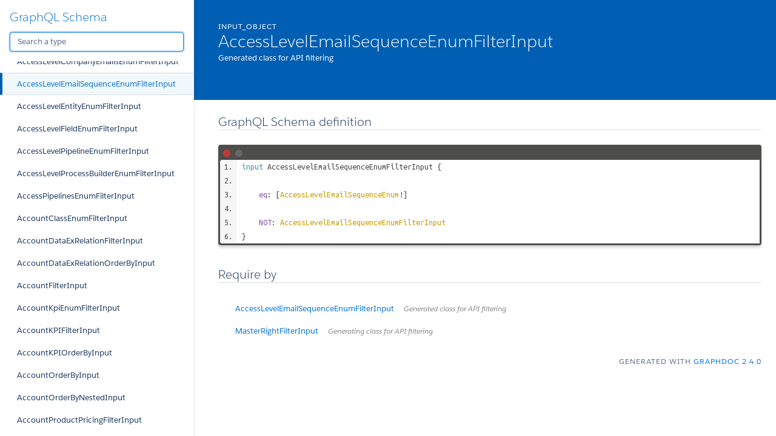

--- FILE ---
content_type: text/html
request_url: http://pipeliner-api-doc.s3-website-eu-west-1.amazonaws.com/latest/graphql/space/accesslevelemailsequenceenumfilterinput.doc.html
body_size: 1013148
content:
<!DOCTYPE html>
<html lang="en">

<head>
    <meta charset="utf-8" />
    <meta http-equiv="x-ua-compatible" content="ie=edge" />
    <meta name="viewport" content="width=device-width, initial-scale=1" />
    <link href="https://fonts.googleapis.com/icon?family=Material+Icons" rel="stylesheet">
    <link type="text/css" rel="stylesheet" href="./styles/graphdoc.css" />
    <title>AccessLevelEmailSequenceEnumFilterInput</title>
    <link href="https://fonts.googleapis.com/css?family=Ubuntu+Mono:400,700" rel="stylesheet"><link type="text/css" rel="stylesheet" href="./assets/code.css" /><link type="text/css" rel="stylesheet" href="./assets/require-by.css" />
</head>
<body class="slds-scrollable--y">
    <nav class="slds-grid slds-grid--vertical slds-col--rule-right">
        <header class="slds-p-around--medium slds-col slds-shrik slds-grow-none">
            <button class="slds-button slds-button--icon slds-float--right js-toggle-navigation less-than-medium">
                <i class="material-icons">close</i>
            </button>
                <h3 class="slds-text-heading--medium"><a href="./">GraphQL Schema</a></h3>
            <div class="slds-p-top--small">
                <input id="type-search" type="text" placeholder="Search a type" autofocus="" class="slds-input" />
            </div>
        </header>
        <div id="navication-scroll" class="slds-scrollable--y slds-col slds-grow">
<div class="slds-grid slds-grid--vertical slds-navigation-list--vertical">
    <h4 class="slds-text-title--caps slds-p-around--medium">Schema</h4>
    <ul>
        <li  title="Query">
            <a href="query.doc.html" class="slds-navigation-list--vertical__action slds-text-link--reset slds-truncate">
                Query
            </a>
        </li>
        <li  title="Mutation">
            <a href="mutation.doc.html" class="slds-navigation-list--vertical__action slds-text-link--reset slds-truncate">
                Mutation
            </a>
        </li>
    </ul>
</div>
<div class="slds-grid slds-grid--vertical slds-navigation-list--vertical">
    <h4 class="slds-text-title--caps slds-p-around--medium">Scalars</h4>
    <ul>
        <li  title="Base64">
            <a href="base64.doc.html" class="slds-navigation-list--vertical__action slds-text-link--reset slds-truncate">
                Base64
            </a>
        </li>
        <li  title="Boolean">
            <a href="boolean.doc.html" class="slds-navigation-list--vertical__action slds-text-link--reset slds-truncate">
                Boolean
            </a>
        </li>
        <li  title="Date">
            <a href="date.doc.html" class="slds-navigation-list--vertical__action slds-text-link--reset slds-truncate">
                Date
            </a>
        </li>
        <li  title="DateTime">
            <a href="datetime.doc.html" class="slds-navigation-list--vertical__action slds-text-link--reset slds-truncate">
                DateTime
            </a>
        </li>
        <li  title="DrilldownFilterJSONString">
            <a href="drilldownfilterjsonstring.doc.html" class="slds-navigation-list--vertical__action slds-text-link--reset slds-truncate">
                DrilldownFilterJSONString
            </a>
        </li>
        <li  title="EmailSequenceSchemaJSONString">
            <a href="emailsequenceschemajsonstring.doc.html" class="slds-navigation-list--vertical__action slds-text-link--reset slds-truncate">
                EmailSequenceSchemaJSONString
            </a>
        </li>
        <li  title="EntityHealthSettingsJSONString">
            <a href="entityhealthsettingsjsonstring.doc.html" class="slds-navigation-list--vertical__action slds-text-link--reset slds-truncate">
                EntityHealthSettingsJSONString
            </a>
        </li>
        <li  title="EntityScoringSettingsJSONString">
            <a href="entityscoringsettingsjsonstring.doc.html" class="slds-navigation-list--vertical__action slds-text-link--reset slds-truncate">
                EntityScoringSettingsJSONString
            </a>
        </li>
        <li  title="EntityTypeFieldMappingJSONString">
            <a href="entitytypefieldmappingjsonstring.doc.html" class="slds-navigation-list--vertical__action slds-text-link--reset slds-truncate">
                EntityTypeFieldMappingJSONString
            </a>
        </li>
        <li  title="FieldMappingTemplateJSONString">
            <a href="fieldmappingtemplatejsonstring.doc.html" class="slds-navigation-list--vertical__action slds-text-link--reset slds-truncate">
                FieldMappingTemplateJSONString
            </a>
        </li>
        <li  title="FieldOptionsPropertyJSONString">
            <a href="fieldoptionspropertyjsonstring.doc.html" class="slds-navigation-list--vertical__action slds-text-link--reset slds-truncate">
                FieldOptionsPropertyJSONString
            </a>
        </li>
        <li  title="FitnessIndicatorSettingsJSONString">
            <a href="fitnessindicatorsettingsjsonstring.doc.html" class="slds-navigation-list--vertical__action slds-text-link--reset slds-truncate">
                FitnessIndicatorSettingsJSONString
            </a>
        </li>
        <li  title="Float">
            <a href="float.doc.html" class="slds-navigation-list--vertical__action slds-text-link--reset slds-truncate">
                Float
            </a>
        </li>
        <li  title="ID">
            <a href="id.doc.html" class="slds-navigation-list--vertical__action slds-text-link--reset slds-truncate">
                ID
            </a>
        </li>
        <li  title="Int">
            <a href="int.doc.html" class="slds-navigation-list--vertical__action slds-text-link--reset slds-truncate">
                Int
            </a>
        </li>
        <li  title="JSONString">
            <a href="jsonstring.doc.html" class="slds-navigation-list--vertical__action slds-text-link--reset slds-truncate">
                JSONString
            </a>
        </li>
        <li  title="ProcessSchemaJSONString">
            <a href="processschemajsonstring.doc.html" class="slds-navigation-list--vertical__action slds-text-link--reset slds-truncate">
                ProcessSchemaJSONString
            </a>
        </li>
        <li  title="ProductPriceListPriceSettingsJSONString">
            <a href="productpricelistpricesettingsjsonstring.doc.html" class="slds-navigation-list--vertical__action slds-text-link--reset slds-truncate">
                ProductPriceListPriceSettingsJSONString
            </a>
        </li>
        <li  title="ReportScheduleSchemaJSONString">
            <a href="reportscheduleschemajsonstring.doc.html" class="slds-navigation-list--vertical__action slds-text-link--reset slds-truncate">
                ReportScheduleSchemaJSONString
            </a>
        </li>
        <li  title="StepChecklistVisibilityFilterJSONString">
            <a href="stepchecklistvisibilityfilterjsonstring.doc.html" class="slds-navigation-list--vertical__action slds-text-link--reset slds-truncate">
                StepChecklistVisibilityFilterJSONString
            </a>
        </li>
        <li  title="String">
            <a href="string.doc.html" class="slds-navigation-list--vertical__action slds-text-link--reset slds-truncate">
                String
            </a>
        </li>
        <li  title="UUID">
            <a href="uuid.doc.html" class="slds-navigation-list--vertical__action slds-text-link--reset slds-truncate">
                UUID
            </a>
        </li>
    </ul>
</div>
<div class="slds-grid slds-grid--vertical slds-navigation-list--vertical">
    <h4 class="slds-text-title--caps slds-p-around--medium">Enums</h4>
    <ul>
        <li  title="AccessDirectionEnum">
            <a href="accessdirectionenum.doc.html" class="slds-navigation-list--vertical__action slds-text-link--reset slds-truncate">
                AccessDirectionEnum
            </a>
        </li>
        <li  title="AccessEntityTypesEnum">
            <a href="accessentitytypesenum.doc.html" class="slds-navigation-list--vertical__action slds-text-link--reset slds-truncate">
                AccessEntityTypesEnum
            </a>
        </li>
        <li  title="AccessLevelCommonRecordsEnumEnum">
            <a href="accesslevelcommonrecordsenumenum.doc.html" class="slds-navigation-list--vertical__action slds-text-link--reset slds-truncate">
                AccessLevelCommonRecordsEnumEnum
            </a>
        </li>
        <li  title="AccessLevelCompanyEmailsEnum">
            <a href="accesslevelcompanyemailsenum.doc.html" class="slds-navigation-list--vertical__action slds-text-link--reset slds-truncate">
                AccessLevelCompanyEmailsEnum
            </a>
        </li>
        <li  title="AccessLevelEmailSequenceEnum">
            <a href="accesslevelemailsequenceenum.doc.html" class="slds-navigation-list--vertical__action slds-text-link--reset slds-truncate">
                AccessLevelEmailSequenceEnum
            </a>
        </li>
        <li  title="AccessLevelEntityEnum">
            <a href="accesslevelentityenum.doc.html" class="slds-navigation-list--vertical__action slds-text-link--reset slds-truncate">
                AccessLevelEntityEnum
            </a>
        </li>
        <li  title="AccessLevelFieldEnum">
            <a href="accesslevelfieldenum.doc.html" class="slds-navigation-list--vertical__action slds-text-link--reset slds-truncate">
                AccessLevelFieldEnum
            </a>
        </li>
        <li  title="AccessLevelPipelineEnum">
            <a href="accesslevelpipelineenum.doc.html" class="slds-navigation-list--vertical__action slds-text-link--reset slds-truncate">
                AccessLevelPipelineEnum
            </a>
        </li>
        <li  title="AccessLevelProcessBuilderEnum">
            <a href="accesslevelprocessbuilderenum.doc.html" class="slds-navigation-list--vertical__action slds-text-link--reset slds-truncate">
                AccessLevelProcessBuilderEnum
            </a>
        </li>
        <li  title="AccessPipelinesEnum">
            <a href="accesspipelinesenum.doc.html" class="slds-navigation-list--vertical__action slds-text-link--reset slds-truncate">
                AccessPipelinesEnum
            </a>
        </li>
        <li  title="AccountClassEnum">
            <a href="accountclassenum.doc.html" class="slds-navigation-list--vertical__action slds-text-link--reset slds-truncate">
                AccountClassEnum
            </a>
        </li>
        <li  title="AccountKpiEnum">
            <a href="accountkpienum.doc.html" class="slds-navigation-list--vertical__action slds-text-link--reset slds-truncate">
                AccountKpiEnum
            </a>
        </li>
        <li  title="ActivityKpiEnum">
            <a href="activitykpienum.doc.html" class="slds-navigation-list--vertical__action slds-text-link--reset slds-truncate">
                ActivityKpiEnum
            </a>
        </li>
        <li  title="ActivityStatusEnum">
            <a href="activitystatusenum.doc.html" class="slds-navigation-list--vertical__action slds-text-link--reset slds-truncate">
                ActivityStatusEnum
            </a>
        </li>
        <li  title="ActivityTypeIconEnum">
            <a href="activitytypeiconenum.doc.html" class="slds-navigation-list--vertical__action slds-text-link--reset slds-truncate">
                ActivityTypeIconEnum
            </a>
        </li>
        <li  title="AdvancedFormulaDisplayOptionEnum">
            <a href="advancedformuladisplayoptionenum.doc.html" class="slds-navigation-list--vertical__action slds-text-link--reset slds-truncate">
                AdvancedFormulaDisplayOptionEnum
            </a>
        </li>
        <li  title="AdvancedFormulaTypeEnum">
            <a href="advancedformulatypeenum.doc.html" class="slds-navigation-list--vertical__action slds-text-link--reset slds-truncate">
                AdvancedFormulaTypeEnum
            </a>
        </li>
        <li  title="AffectedProcessesOperationType">
            <a href="affectedprocessesoperationtype.doc.html" class="slds-navigation-list--vertical__action slds-text-link--reset slds-truncate">
                AffectedProcessesOperationType
            </a>
        </li>
        <li  title="AggregationOperator">
            <a href="aggregationoperator.doc.html" class="slds-navigation-list--vertical__action slds-text-link--reset slds-truncate">
                AggregationOperator
            </a>
        </li>
        <li  title="AiConversationItemActor">
            <a href="aiconversationitemactor.doc.html" class="slds-navigation-list--vertical__action slds-text-link--reset slds-truncate">
                AiConversationItemActor
            </a>
        </li>
        <li  title="ApiAccessTypeEnum">
            <a href="apiaccesstypeenum.doc.html" class="slds-navigation-list--vertical__action slds-text-link--reset slds-truncate">
                ApiAccessTypeEnum
            </a>
        </li>
        <li  title="ApiPermissionEnum">
            <a href="apipermissionenum.doc.html" class="slds-navigation-list--vertical__action slds-text-link--reset slds-truncate">
                ApiPermissionEnum
            </a>
        </li>
        <li  title="AppointmentInviteeTypeEnum">
            <a href="appointmentinviteetypeenum.doc.html" class="slds-navigation-list--vertical__action slds-text-link--reset slds-truncate">
                AppointmentInviteeTypeEnum
            </a>
        </li>
        <li  title="AppointmentMeetingTypeEnum">
            <a href="appointmentmeetingtypeenum.doc.html" class="slds-navigation-list--vertical__action slds-text-link--reset slds-truncate">
                AppointmentMeetingTypeEnum
            </a>
        </li>
        <li  title="AppointmentScheduleConfirmationPageTypeEnum">
            <a href="appointmentscheduleconfirmationpagetypeenum.doc.html" class="slds-navigation-list--vertical__action slds-text-link--reset slds-truncate">
                AppointmentScheduleConfirmationPageTypeEnum
            </a>
        </li>
        <li  title="AppointmentScheduleInviteeType">
            <a href="appointmentscheduleinviteetype.doc.html" class="slds-navigation-list--vertical__action slds-text-link--reset slds-truncate">
                AppointmentScheduleInviteeType
            </a>
        </li>
        <li  title="AppointmentScheduleLocationTypeEnum">
            <a href="appointmentschedulelocationtypeenum.doc.html" class="slds-navigation-list--vertical__action slds-text-link--reset slds-truncate">
                AppointmentScheduleLocationTypeEnum
            </a>
        </li>
        <li  title="AppointmentSchedulePlanningTypeEnum">
            <a href="appointmentscheduleplanningtypeenum.doc.html" class="slds-navigation-list--vertical__action slds-text-link--reset slds-truncate">
                AppointmentSchedulePlanningTypeEnum
            </a>
        </li>
        <li  title="AppointmentScheduleReminderOffsetTypeEnum">
            <a href="appointmentschedulereminderoffsettypeenum.doc.html" class="slds-navigation-list--vertical__action slds-text-link--reset slds-truncate">
                AppointmentScheduleReminderOffsetTypeEnum
            </a>
        </li>
        <li  title="AppointmentScheduleTypeEnum">
            <a href="appointmentscheduletypeenum.doc.html" class="slds-navigation-list--vertical__action slds-text-link--reset slds-truncate">
                AppointmentScheduleTypeEnum
            </a>
        </li>
        <li  title="ApprovalProcessApproverType">
            <a href="approvalprocessapprovertype.doc.html" class="slds-navigation-list--vertical__action slds-text-link--reset slds-truncate">
                ApprovalProcessApproverType
            </a>
        </li>
        <li  title="ApprovalProcessExpirationResult">
            <a href="approvalprocessexpirationresult.doc.html" class="slds-navigation-list--vertical__action slds-text-link--reset slds-truncate">
                ApprovalProcessExpirationResult
            </a>
        </li>
        <li  title="ApprovalProcessRecordLock">
            <a href="approvalprocessrecordlock.doc.html" class="slds-navigation-list--vertical__action slds-text-link--reset slds-truncate">
                ApprovalProcessRecordLock
            </a>
        </li>
        <li  title="ApprovalProcessRecordTriggerEventEnum">
            <a href="approvalprocessrecordtriggereventenum.doc.html" class="slds-navigation-list--vertical__action slds-text-link--reset slds-truncate">
                ApprovalProcessRecordTriggerEventEnum
            </a>
        </li>
        <li  title="ApprovalProcessTriggerTypeEnum">
            <a href="approvalprocesstriggertypeenum.doc.html" class="slds-navigation-list--vertical__action slds-text-link--reset slds-truncate">
                ApprovalProcessTriggerTypeEnum
            </a>
        </li>
        <li  title="ApprovalStatusEnum">
            <a href="approvalstatusenum.doc.html" class="slds-navigation-list--vertical__action slds-text-link--reset slds-truncate">
                ApprovalStatusEnum
            </a>
        </li>
        <li  title="AudioStatus">
            <a href="audiostatus.doc.html" class="slds-navigation-list--vertical__action slds-text-link--reset slds-truncate">
                AudioStatus
            </a>
        </li>
        <li  title="BaseEntityTypeEnum">
            <a href="baseentitytypeenum.doc.html" class="slds-navigation-list--vertical__action slds-text-link--reset slds-truncate">
                BaseEntityTypeEnum
            </a>
        </li>
        <li  title="ChatConversationTypeEnum">
            <a href="chatconversationtypeenum.doc.html" class="slds-navigation-list--vertical__action slds-text-link--reset slds-truncate">
                ChatConversationTypeEnum
            </a>
        </li>
        <li  title="ClientTypeEnum">
            <a href="clienttypeenum.doc.html" class="slds-navigation-list--vertical__action slds-text-link--reset slds-truncate">
                ClientTypeEnum
            </a>
        </li>
        <li  title="CloudObjectFolderType">
            <a href="cloudobjectfoldertype.doc.html" class="slds-navigation-list--vertical__action slds-text-link--reset slds-truncate">
                CloudObjectFolderType
            </a>
        </li>
        <li  title="CloudObjectTemplateStatusEnum">
            <a href="cloudobjecttemplatestatusenum.doc.html" class="slds-navigation-list--vertical__action slds-text-link--reset slds-truncate">
                CloudObjectTemplateStatusEnum
            </a>
        </li>
        <li  title="CloudObjectTypeEnum">
            <a href="cloudobjecttypeenum.doc.html" class="slds-navigation-list--vertical__action slds-text-link--reset slds-truncate">
                CloudObjectTypeEnum
            </a>
        </li>
        <li  title="ColumnAlignment">
            <a href="columnalignment.doc.html" class="slds-navigation-list--vertical__action slds-text-link--reset slds-truncate">
                ColumnAlignment
            </a>
        </li>
        <li  title="ContactKpiEnum">
            <a href="contactkpienum.doc.html" class="slds-navigation-list--vertical__action slds-text-link--reset slds-truncate">
                ContactKpiEnum
            </a>
        </li>
        <li  title="ContentShareModeConfigEnum">
            <a href="contentsharemodeconfigenum.doc.html" class="slds-navigation-list--vertical__action slds-text-link--reset slds-truncate">
                ContentShareModeConfigEnum
            </a>
        </li>
        <li  title="ContentShareModeEnum">
            <a href="contentsharemodeenum.doc.html" class="slds-navigation-list--vertical__action slds-text-link--reset slds-truncate">
                ContentShareModeEnum
            </a>
        </li>
        <li  title="CsvDelimiter">
            <a href="csvdelimiter.doc.html" class="slds-navigation-list--vertical__action slds-text-link--reset slds-truncate">
                CsvDelimiter
            </a>
        </li>
        <li  title="CsvQuotechar">
            <a href="csvquotechar.doc.html" class="slds-navigation-list--vertical__action slds-text-link--reset slds-truncate">
                CsvQuotechar
            </a>
        </li>
        <li  title="DashboardAgendaPeriodEnum">
            <a href="dashboardagendaperiodenum.doc.html" class="slds-navigation-list--vertical__action slds-text-link--reset slds-truncate">
                DashboardAgendaPeriodEnum
            </a>
        </li>
        <li  title="DashboardChartError">
            <a href="dashboardcharterror.doc.html" class="slds-navigation-list--vertical__action slds-text-link--reset slds-truncate">
                DashboardChartError
            </a>
        </li>
        <li  title="DashboardKpiIndicatorEnum">
            <a href="dashboardkpiindicatorenum.doc.html" class="slds-navigation-list--vertical__action slds-text-link--reset slds-truncate">
                DashboardKpiIndicatorEnum
            </a>
        </li>
        <li  title="DashboardTargetTypeEnum">
            <a href="dashboardtargettypeenum.doc.html" class="slds-navigation-list--vertical__action slds-text-link--reset slds-truncate">
                DashboardTargetTypeEnum
            </a>
        </li>
        <li  title="DateDayEnum">
            <a href="datedayenum.doc.html" class="slds-navigation-list--vertical__action slds-text-link--reset slds-truncate">
                DateDayEnum
            </a>
        </li>
        <li  title="DateDayOfWeekEnum">
            <a href="datedayofweekenum.doc.html" class="slds-navigation-list--vertical__action slds-text-link--reset slds-truncate">
                DateDayOfWeekEnum
            </a>
        </li>
        <li  title="DateMonthEnum">
            <a href="datemonthenum.doc.html" class="slds-navigation-list--vertical__action slds-text-link--reset slds-truncate">
                DateMonthEnum
            </a>
        </li>
        <li  title="DateWeekEnum">
            <a href="dateweekenum.doc.html" class="slds-navigation-list--vertical__action slds-text-link--reset slds-truncate">
                DateWeekEnum
            </a>
        </li>
        <li  title="DisplayOption">
            <a href="displayoption.doc.html" class="slds-navigation-list--vertical__action slds-text-link--reset slds-truncate">
                DisplayOption
            </a>
        </li>
        <li  title="DisplayParamEnum">
            <a href="displayparamenum.doc.html" class="slds-navigation-list--vertical__action slds-text-link--reset slds-truncate">
                DisplayParamEnum
            </a>
        </li>
        <li  title="EmailAccountFeatureEnum">
            <a href="emailaccountfeatureenum.doc.html" class="slds-navigation-list--vertical__action slds-text-link--reset slds-truncate">
                EmailAccountFeatureEnum
            </a>
        </li>
        <li  title="EmailDirectionEnum">
            <a href="emaildirectionenum.doc.html" class="slds-navigation-list--vertical__action slds-text-link--reset slds-truncate">
                EmailDirectionEnum
            </a>
        </li>
        <li  title="EmailEventTypeEnum">
            <a href="emaileventtypeenum.doc.html" class="slds-navigation-list--vertical__action slds-text-link--reset slds-truncate">
                EmailEventTypeEnum
            </a>
        </li>
        <li  title="EmailSentimentEnum">
            <a href="emailsentimentenum.doc.html" class="slds-navigation-list--vertical__action slds-text-link--reset slds-truncate">
                EmailSentimentEnum
            </a>
        </li>
        <li  title="EmailSequenceDeactivationReasonEnum">
            <a href="emailsequencedeactivationreasonenum.doc.html" class="slds-navigation-list--vertical__action slds-text-link--reset slds-truncate">
                EmailSequenceDeactivationReasonEnum
            </a>
        </li>
        <li  title="EmailSequenceEndReasonEnum">
            <a href="emailsequenceendreasonenum.doc.html" class="slds-navigation-list--vertical__action slds-text-link--reset slds-truncate">
                EmailSequenceEndReasonEnum
            </a>
        </li>
        <li  title="EmailSequenceNodeConditionActionEnum">
            <a href="emailsequencenodeconditionactionenum.doc.html" class="slds-navigation-list--vertical__action slds-text-link--reset slds-truncate">
                EmailSequenceNodeConditionActionEnum
            </a>
        </li>
        <li  title="EmailSequenceNodeEmailSender">
            <a href="emailsequencenodeemailsender.doc.html" class="slds-navigation-list--vertical__action slds-text-link--reset slds-truncate">
                EmailSequenceNodeEmailSender
            </a>
        </li>
        <li  title="EmailSequenceStatsPeriodEnum">
            <a href="emailsequencestatsperiodenum.doc.html" class="slds-navigation-list--vertical__action slds-text-link--reset slds-truncate">
                EmailSequenceStatsPeriodEnum
            </a>
        </li>
        <li  title="EmailSequenceStatsRecipientTypeEnum">
            <a href="emailsequencestatsrecipienttypeenum.doc.html" class="slds-navigation-list--vertical__action slds-text-link--reset slds-truncate">
                EmailSequenceStatsRecipientTypeEnum
            </a>
        </li>
        <li  title="EmailSequenceTimelinePeriodEnum">
            <a href="emailsequencetimelineperiodenum.doc.html" class="slds-navigation-list--vertical__action slds-text-link--reset slds-truncate">
                EmailSequenceTimelinePeriodEnum
            </a>
        </li>
        <li  title="EmailServiceTypeEnum">
            <a href="emailservicetypeenum.doc.html" class="slds-navigation-list--vertical__action slds-text-link--reset slds-truncate">
                EmailServiceTypeEnum
            </a>
        </li>
        <li  title="EmailTemplateTypeEnum">
            <a href="emailtemplatetypeenum.doc.html" class="slds-navigation-list--vertical__action slds-text-link--reset slds-truncate">
                EmailTemplateTypeEnum
            </a>
        </li>
        <li  title="EmailTrackingEventTypeEnum">
            <a href="emailtrackingeventtypeenum.doc.html" class="slds-navigation-list--vertical__action slds-text-link--reset slds-truncate">
                EmailTrackingEventTypeEnum
            </a>
        </li>
        <li  title="EmailTypeEnum">
            <a href="emailtypeenum.doc.html" class="slds-navigation-list--vertical__action slds-text-link--reset slds-truncate">
                EmailTypeEnum
            </a>
        </li>
        <li  title="EntityHealthCalculationTypeEnum">
            <a href="entityhealthcalculationtypeenum.doc.html" class="slds-navigation-list--vertical__action slds-text-link--reset slds-truncate">
                EntityHealthCalculationTypeEnum
            </a>
        </li>
        <li  title="EntityHealthIndicatorEnum">
            <a href="entityhealthindicatorenum.doc.html" class="slds-navigation-list--vertical__action slds-text-link--reset slds-truncate">
                EntityHealthIndicatorEnum
            </a>
        </li>
        <li  title="EntityHealthTrendEnum">
            <a href="entityhealthtrendenum.doc.html" class="slds-navigation-list--vertical__action slds-text-link--reset slds-truncate">
                EntityHealthTrendEnum
            </a>
        </li>
        <li  title="EntityLacotaType">
            <a href="entitylacotatype.doc.html" class="slds-navigation-list--vertical__action slds-text-link--reset slds-truncate">
                EntityLacotaType
            </a>
        </li>
        <li  title="EntityNameEnum">
            <a href="entitynameenum.doc.html" class="slds-navigation-list--vertical__action slds-text-link--reset slds-truncate">
                EntityNameEnum
            </a>
        </li>
        <li  title="EntityPermsEnum">
            <a href="entitypermsenum.doc.html" class="slds-navigation-list--vertical__action slds-text-link--reset slds-truncate">
                EntityPermsEnum
            </a>
        </li>
        <li  title="EntityScoringRuleExpirationUnitEnum">
            <a href="entityscoringruleexpirationunitenum.doc.html" class="slds-navigation-list--vertical__action slds-text-link--reset slds-truncate">
                EntityScoringRuleExpirationUnitEnum
            </a>
        </li>
        <li  title="EntityScoringTrendEnum">
            <a href="entityscoringtrendenum.doc.html" class="slds-navigation-list--vertical__action slds-text-link--reset slds-truncate">
                EntityScoringTrendEnum
            </a>
        </li>
        <li  title="EventEnum">
            <a href="eventenum.doc.html" class="slds-navigation-list--vertical__action slds-text-link--reset slds-truncate">
                EventEnum
            </a>
        </li>
        <li  title="FieldMappingOperationEnum">
            <a href="fieldmappingoperationenum.doc.html" class="slds-navigation-list--vertical__action slds-text-link--reset slds-truncate">
                FieldMappingOperationEnum
            </a>
        </li>
        <li  title="FieldMappingOperationTypeEnum">
            <a href="fieldmappingoperationtypeenum.doc.html" class="slds-navigation-list--vertical__action slds-text-link--reset slds-truncate">
                FieldMappingOperationTypeEnum
            </a>
        </li>
        <li  title="FieldOperator">
            <a href="fieldoperator.doc.html" class="slds-navigation-list--vertical__action slds-text-link--reset slds-truncate">
                FieldOperator
            </a>
        </li>
        <li  title="FieldSystemType">
            <a href="fieldsystemtype.doc.html" class="slds-navigation-list--vertical__action slds-text-link--reset slds-truncate">
                FieldSystemType
            </a>
        </li>
        <li  title="FileTypeEnum">
            <a href="filetypeenum.doc.html" class="slds-navigation-list--vertical__action slds-text-link--reset slds-truncate">
                FileTypeEnum
            </a>
        </li>
        <li  title="FilterGroupOperator">
            <a href="filtergroupoperator.doc.html" class="slds-navigation-list--vertical__action slds-text-link--reset slds-truncate">
                FilterGroupOperator
            </a>
        </li>
        <li  title="FitnessIndicatorTypeEnum">
            <a href="fitnessindicatortypeenum.doc.html" class="slds-navigation-list--vertical__action slds-text-link--reset slds-truncate">
                FitnessIndicatorTypeEnum
            </a>
        </li>
        <li  title="FitnessPeriodEnum">
            <a href="fitnessperiodenum.doc.html" class="slds-navigation-list--vertical__action slds-text-link--reset slds-truncate">
                FitnessPeriodEnum
            </a>
        </li>
        <li  title="ForecastBaseValueEnum">
            <a href="forecastbasevalueenum.doc.html" class="slds-navigation-list--vertical__action slds-text-link--reset slds-truncate">
                ForecastBaseValueEnum
            </a>
        </li>
        <li  title="ForecastOpenValueTypeEnum">
            <a href="forecastopenvaluetypeenum.doc.html" class="slds-navigation-list--vertical__action slds-text-link--reset slds-truncate">
                ForecastOpenValueTypeEnum
            </a>
        </li>
        <li  title="ForecastPerformanceComparisonType">
            <a href="forecastperformancecomparisontype.doc.html" class="slds-navigation-list--vertical__action slds-text-link--reset slds-truncate">
                ForecastPerformanceComparisonType
            </a>
        </li>
        <li  title="ForecastPeriodKind">
            <a href="forecastperiodkind.doc.html" class="slds-navigation-list--vertical__action slds-text-link--reset slds-truncate">
                ForecastPeriodKind
            </a>
        </li>
        <li  title="ForecastType">
            <a href="forecasttype.doc.html" class="slds-navigation-list--vertical__action slds-text-link--reset slds-truncate">
                ForecastType
            </a>
        </li>
        <li  title="ForecastValueComparisonEnum">
            <a href="forecastvaluecomparisonenum.doc.html" class="slds-navigation-list--vertical__action slds-text-link--reset slds-truncate">
                ForecastValueComparisonEnum
            </a>
        </li>
        <li  title="FormContainerItemKind">
            <a href="formcontaineritemkind.doc.html" class="slds-navigation-list--vertical__action slds-text-link--reset slds-truncate">
                FormContainerItemKind
            </a>
        </li>
        <li  title="FormItemKindEnum">
            <a href="formitemkindenum.doc.html" class="slds-navigation-list--vertical__action slds-text-link--reset slds-truncate">
                FormItemKindEnum
            </a>
        </li>
        <li  title="FormTypeEnum">
            <a href="formtypeenum.doc.html" class="slds-navigation-list--vertical__action slds-text-link--reset slds-truncate">
                FormTypeEnum
            </a>
        </li>
        <li  title="GenderEnum">
            <a href="genderenum.doc.html" class="slds-navigation-list--vertical__action slds-text-link--reset slds-truncate">
                GenderEnum
            </a>
        </li>
        <li  title="GroupOption">
            <a href="groupoption.doc.html" class="slds-navigation-list--vertical__action slds-text-link--reset slds-truncate">
                GroupOption
            </a>
        </li>
        <li  title="HighlightPeriodEnum">
            <a href="highlightperiodenum.doc.html" class="slds-navigation-list--vertical__action slds-text-link--reset slds-truncate">
                HighlightPeriodEnum
            </a>
        </li>
        <li  title="ImportFieldMappingType">
            <a href="importfieldmappingtype.doc.html" class="slds-navigation-list--vertical__action slds-text-link--reset slds-truncate">
                ImportFieldMappingType
            </a>
        </li>
        <li  title="ImportMaskEntityTypeEnum">
            <a href="importmaskentitytypeenum.doc.html" class="slds-navigation-list--vertical__action slds-text-link--reset slds-truncate">
                ImportMaskEntityTypeEnum
            </a>
        </li>
        <li  title="InterfaceDetailTabKind">
            <a href="interfacedetailtabkind.doc.html" class="slds-navigation-list--vertical__action slds-text-link--reset slds-truncate">
                InterfaceDetailTabKind
            </a>
        </li>
        <li  title="InterfaceDetailWidgetKind">
            <a href="interfacedetailwidgetkind.doc.html" class="slds-navigation-list--vertical__action slds-text-link--reset slds-truncate">
                InterfaceDetailWidgetKind
            </a>
        </li>
        <li  title="InviteeResponseEnum">
            <a href="inviteeresponseenum.doc.html" class="slds-navigation-list--vertical__action slds-text-link--reset slds-truncate">
                InviteeResponseEnum
            </a>
        </li>
        <li  title="LabelFlagEnum">
            <a href="labelflagenum.doc.html" class="slds-navigation-list--vertical__action slds-text-link--reset slds-truncate">
                LabelFlagEnum
            </a>
        </li>
        <li  title="LastActivityInterval">
            <a href="lastactivityinterval.doc.html" class="slds-navigation-list--vertical__action slds-text-link--reset slds-truncate">
                LastActivityInterval
            </a>
        </li>
        <li  title="LeadOpptyKpiEnum">
            <a href="leadopptykpienum.doc.html" class="slds-navigation-list--vertical__action slds-text-link--reset slds-truncate">
                LeadOpptyKpiEnum
            </a>
        </li>
        <li  title="LeadStatusEnum">
            <a href="leadstatusenum.doc.html" class="slds-navigation-list--vertical__action slds-text-link--reset slds-truncate">
                LeadStatusEnum
            </a>
        </li>
        <li  title="LookupEntityTypeEnum">
            <a href="lookupentitytypeenum.doc.html" class="slds-navigation-list--vertical__action slds-text-link--reset slds-truncate">
                LookupEntityTypeEnum
            </a>
        </li>
        <li  title="LookupPrimaryRelationResolutionEnum">
            <a href="lookupprimaryrelationresolutionenum.doc.html" class="slds-navigation-list--vertical__action slds-text-link--reset slds-truncate">
                LookupPrimaryRelationResolutionEnum
            </a>
        </li>
        <li  title="MassEmailDetailGridSortyBy">
            <a href="massemaildetailgridsortyby.doc.html" class="slds-navigation-list--vertical__action slds-text-link--reset slds-truncate">
                MassEmailDetailGridSortyBy
            </a>
        </li>
        <li  title="MassEmailRelationCategory">
            <a href="massemailrelationcategory.doc.html" class="slds-navigation-list--vertical__action slds-text-link--reset slds-truncate">
                MassEmailRelationCategory
            </a>
        </li>
        <li  title="MediaStatusEnum">
            <a href="mediastatusenum.doc.html" class="slds-navigation-list--vertical__action slds-text-link--reset slds-truncate">
                MediaStatusEnum
            </a>
        </li>
        <li  title="MediaTypeEnum">
            <a href="mediatypeenum.doc.html" class="slds-navigation-list--vertical__action slds-text-link--reset slds-truncate">
                MediaTypeEnum
            </a>
        </li>
        <li  title="MultiMatchEnum">
            <a href="multimatchenum.doc.html" class="slds-navigation-list--vertical__action slds-text-link--reset slds-truncate">
                MultiMatchEnum
            </a>
        </li>
        <li  title="OnlineFormButtonPositionEnum">
            <a href="onlineformbuttonpositionenum.doc.html" class="slds-navigation-list--vertical__action slds-text-link--reset slds-truncate">
                OnlineFormButtonPositionEnum
            </a>
        </li>
        <li  title="OnlineFormConfirmationPageType">
            <a href="onlineformconfirmationpagetype.doc.html" class="slds-navigation-list--vertical__action slds-text-link--reset slds-truncate">
                OnlineFormConfirmationPageType
            </a>
        </li>
        <li  title="OnlineFormNotificationRecipientType">
            <a href="onlineformnotificationrecipienttype.doc.html" class="slds-navigation-list--vertical__action slds-text-link--reset slds-truncate">
                OnlineFormNotificationRecipientType
            </a>
        </li>
        <li  title="OnlineFormPrefillTypeEnum">
            <a href="onlineformprefilltypeenum.doc.html" class="slds-navigation-list--vertical__action slds-text-link--reset slds-truncate">
                OnlineFormPrefillTypeEnum
            </a>
        </li>
        <li  title="OnlineFormTypeDetailGridSortBy">
            <a href="onlineformtypedetailgridsortby.doc.html" class="slds-navigation-list--vertical__action slds-text-link--reset slds-truncate">
                OnlineFormTypeDetailGridSortBy
            </a>
        </li>
        <li  title="OnlineFormTypeDetailResponseGridSortBy">
            <a href="onlineformtypedetailresponsegridsortby.doc.html" class="slds-navigation-list--vertical__action slds-text-link--reset slds-truncate">
                OnlineFormTypeDetailResponseGridSortBy
            </a>
        </li>
        <li  title="OpportunityForecastQuotaSplitType">
            <a href="opportunityforecastquotasplittype.doc.html" class="slds-navigation-list--vertical__action slds-text-link--reset slds-truncate">
                OpportunityForecastQuotaSplitType
            </a>
        </li>
        <li  title="OpportunityGroupBy">
            <a href="opportunitygroupby.doc.html" class="slds-navigation-list--vertical__action slds-text-link--reset slds-truncate">
                OpportunityGroupBy
            </a>
        </li>
        <li  title="OpptyStatusEnum">
            <a href="opptystatusenum.doc.html" class="slds-navigation-list--vertical__action slds-text-link--reset slds-truncate">
                OpptyStatusEnum
            </a>
        </li>
        <li  title="OrderByEnum">
            <a href="orderbyenum.doc.html" class="slds-navigation-list--vertical__action slds-text-link--reset slds-truncate">
                OrderByEnum
            </a>
        </li>
        <li  title="OrgRelationshipTypeEnum">
            <a href="orgrelationshiptypeenum.doc.html" class="slds-navigation-list--vertical__action slds-text-link--reset slds-truncate">
                OrgRelationshipTypeEnum
            </a>
        </li>
        <li  title="PeriodCompareKind">
            <a href="periodcomparekind.doc.html" class="slds-navigation-list--vertical__action slds-text-link--reset slds-truncate">
                PeriodCompareKind
            </a>
        </li>
        <li  title="PeriodGranularity">
            <a href="periodgranularity.doc.html" class="slds-navigation-list--vertical__action slds-text-link--reset slds-truncate">
                PeriodGranularity
            </a>
        </li>
        <li  title="PeriodKind">
            <a href="periodkind.doc.html" class="slds-navigation-list--vertical__action slds-text-link--reset slds-truncate">
                PeriodKind
            </a>
        </li>
        <li  title="PhoneTypeEnum">
            <a href="phonetypeenum.doc.html" class="slds-navigation-list--vertical__action slds-text-link--reset slds-truncate">
                PhoneTypeEnum
            </a>
        </li>
        <li  title="PrimitiveType">
            <a href="primitivetype.doc.html" class="slds-navigation-list--vertical__action slds-text-link--reset slds-truncate">
                PrimitiveType
            </a>
        </li>
        <li  title="PriorityEnum">
            <a href="priorityenum.doc.html" class="slds-navigation-list--vertical__action slds-text-link--reset slds-truncate">
                PriorityEnum
            </a>
        </li>
        <li  title="ProcessActionTypeIconEnum">
            <a href="processactiontypeiconenum.doc.html" class="slds-navigation-list--vertical__action slds-text-link--reset slds-truncate">
                ProcessActionTypeIconEnum
            </a>
        </li>
        <li  title="ProcessDeactivationReasonEnum">
            <a href="processdeactivationreasonenum.doc.html" class="slds-navigation-list--vertical__action slds-text-link--reset slds-truncate">
                ProcessDeactivationReasonEnum
            </a>
        </li>
        <li  title="ProcessEntityOperationEnum">
            <a href="processentityoperationenum.doc.html" class="slds-navigation-list--vertical__action slds-text-link--reset slds-truncate">
                ProcessEntityOperationEnum
            </a>
        </li>
        <li  title="ProcessRecordNodeRelationEnum">
            <a href="processrecordnoderelationenum.doc.html" class="slds-navigation-list--vertical__action slds-text-link--reset slds-truncate">
                ProcessRecordNodeRelationEnum
            </a>
        </li>
        <li  title="ProcessRecordTriggerActorEnum">
            <a href="processrecordtriggeractorenum.doc.html" class="slds-navigation-list--vertical__action slds-text-link--reset slds-truncate">
                ProcessRecordTriggerActorEnum
            </a>
        </li>
        <li  title="ProcessRecordTriggerEventEnum">
            <a href="processrecordtriggereventenum.doc.html" class="slds-navigation-list--vertical__action slds-text-link--reset slds-truncate">
                ProcessRecordTriggerEventEnum
            </a>
        </li>
        <li  title="ProcessStatusEnum">
            <a href="processstatusenum.doc.html" class="slds-navigation-list--vertical__action slds-text-link--reset slds-truncate">
                ProcessStatusEnum
            </a>
        </li>
        <li  title="ProcessTriggerTypeEnum">
            <a href="processtriggertypeenum.doc.html" class="slds-navigation-list--vertical__action slds-text-link--reset slds-truncate">
                ProcessTriggerTypeEnum
            </a>
        </li>
        <li  title="ProcessTypeEnum">
            <a href="processtypeenum.doc.html" class="slds-navigation-list--vertical__action slds-text-link--reset slds-truncate">
                ProcessTypeEnum
            </a>
        </li>
        <li  title="ProductListTypeEnum">
            <a href="productlisttypeenum.doc.html" class="slds-navigation-list--vertical__action slds-text-link--reset slds-truncate">
                ProductListTypeEnum
            </a>
        </li>
        <li  title="ProductPriceListPriceAccessEnum">
            <a href="productpricelistpriceaccessenum.doc.html" class="slds-navigation-list--vertical__action slds-text-link--reset slds-truncate">
                ProductPriceListPriceAccessEnum
            </a>
        </li>
        <li  title="ProductPriceListStatusEnum">
            <a href="productpriceliststatusenum.doc.html" class="slds-navigation-list--vertical__action slds-text-link--reset slds-truncate">
                ProductPriceListStatusEnum
            </a>
        </li>
        <li  title="ProductPriceListTypeEnum">
            <a href="productpricelisttypeenum.doc.html" class="slds-navigation-list--vertical__action slds-text-link--reset slds-truncate">
                ProductPriceListTypeEnum
            </a>
        </li>
        <li  title="ProfileShareMode">
            <a href="profilesharemode.doc.html" class="slds-navigation-list--vertical__action slds-text-link--reset slds-truncate">
                ProfileShareMode
            </a>
        </li>
        <li  title="ProfileTypeEnum">
            <a href="profiletypeenum.doc.html" class="slds-navigation-list--vertical__action slds-text-link--reset slds-truncate">
                ProfileTypeEnum
            </a>
        </li>
        <li  title="ProjectKpiEnum">
            <a href="projectkpienum.doc.html" class="slds-navigation-list--vertical__action slds-text-link--reset slds-truncate">
                ProjectKpiEnum
            </a>
        </li>
        <li  title="ProjectObjectiveStatusEnum">
            <a href="projectobjectivestatusenum.doc.html" class="slds-navigation-list--vertical__action slds-text-link--reset slds-truncate">
                ProjectObjectiveStatusEnum
            </a>
        </li>
        <li  title="ProjectStatusEnum">
            <a href="projectstatusenum.doc.html" class="slds-navigation-list--vertical__action slds-text-link--reset slds-truncate">
                ProjectStatusEnum
            </a>
        </li>
        <li  title="ProjectTypeIconEnum">
            <a href="projecttypeiconenum.doc.html" class="slds-navigation-list--vertical__action slds-text-link--reset slds-truncate">
                ProjectTypeIconEnum
            </a>
        </li>
        <li  title="QuoteKpiEnum">
            <a href="quotekpienum.doc.html" class="slds-navigation-list--vertical__action slds-text-link--reset slds-truncate">
                QuoteKpiEnum
            </a>
        </li>
        <li  title="QuoteStatusEnum">
            <a href="quotestatusenum.doc.html" class="slds-navigation-list--vertical__action slds-text-link--reset slds-truncate">
                QuoteStatusEnum
            </a>
        </li>
        <li  title="RecordConversionOperationEnum">
            <a href="recordconversionoperationenum.doc.html" class="slds-navigation-list--vertical__action slds-text-link--reset slds-truncate">
                RecordConversionOperationEnum
            </a>
        </li>
        <li  title="RecurrenceConditionEnum">
            <a href="recurrenceconditionenum.doc.html" class="slds-navigation-list--vertical__action slds-text-link--reset slds-truncate">
                RecurrenceConditionEnum
            </a>
        </li>
        <li  title="RecurrenceTypeEnum">
            <a href="recurrencetypeenum.doc.html" class="slds-navigation-list--vertical__action slds-text-link--reset slds-truncate">
                RecurrenceTypeEnum
            </a>
        </li>
        <li  title="RelationType">
            <a href="relationtype.doc.html" class="slds-navigation-list--vertical__action slds-text-link--reset slds-truncate">
                RelationType
            </a>
        </li>
        <li  title="ReminderStatusEnum">
            <a href="reminderstatusenum.doc.html" class="slds-navigation-list--vertical__action slds-text-link--reset slds-truncate">
                ReminderStatusEnum
            </a>
        </li>
        <li  title="ReportChartType">
            <a href="reportcharttype.doc.html" class="slds-navigation-list--vertical__action slds-text-link--reset slds-truncate">
                ReportChartType
            </a>
        </li>
        <li  title="ReportContent">
            <a href="reportcontent.doc.html" class="slds-navigation-list--vertical__action slds-text-link--reset slds-truncate">
                ReportContent
            </a>
        </li>
        <li  title="ReportTypeEnum">
            <a href="reporttypeenum.doc.html" class="slds-navigation-list--vertical__action slds-text-link--reset slds-truncate">
                ReportTypeEnum
            </a>
        </li>
        <li  title="ReportXlsxType">
            <a href="reportxlsxtype.doc.html" class="slds-navigation-list--vertical__action slds-text-link--reset slds-truncate">
                ReportXlsxType
            </a>
        </li>
        <li  title="RequestMethodEnum">
            <a href="requestmethodenum.doc.html" class="slds-navigation-list--vertical__action slds-text-link--reset slds-truncate">
                RequestMethodEnum
            </a>
        </li>
        <li  title="ResponseAcceptanceThresholdType">
            <a href="responseacceptancethresholdtype.doc.html" class="slds-navigation-list--vertical__action slds-text-link--reset slds-truncate">
                ResponseAcceptanceThresholdType
            </a>
        </li>
        <li  title="ResponseSummaryRelationCategory">
            <a href="responsesummaryrelationcategory.doc.html" class="slds-navigation-list--vertical__action slds-text-link--reset slds-truncate">
                ResponseSummaryRelationCategory
            </a>
        </li>
        <li  title="RevenueSchedulePeriodTypeEnum">
            <a href="revenuescheduleperiodtypeenum.doc.html" class="slds-navigation-list--vertical__action slds-text-link--reset slds-truncate">
                RevenueSchedulePeriodTypeEnum
            </a>
        </li>
        <li  title="RollbackMethod">
            <a href="rollbackmethod.doc.html" class="slds-navigation-list--vertical__action slds-text-link--reset slds-truncate">
                RollbackMethod
            </a>
        </li>
        <li  title="RollupFieldAggregationFunctionEnum">
            <a href="rollupfieldaggregationfunctionenum.doc.html" class="slds-navigation-list--vertical__action slds-text-link--reset slds-truncate">
                RollupFieldAggregationFunctionEnum
            </a>
        </li>
        <li  title="ScreenTypeEnum">
            <a href="screentypeenum.doc.html" class="slds-navigation-list--vertical__action slds-text-link--reset slds-truncate">
                ScreenTypeEnum
            </a>
        </li>
        <li  title="ServiceMappingType">
            <a href="servicemappingtype.doc.html" class="slds-navigation-list--vertical__action slds-text-link--reset slds-truncate">
                ServiceMappingType
            </a>
        </li>
        <li  title="ShareModeEnum">
            <a href="sharemodeenum.doc.html" class="slds-navigation-list--vertical__action slds-text-link--reset slds-truncate">
                ShareModeEnum
            </a>
        </li>
        <li  title="ShareModeParamsEnum">
            <a href="sharemodeparamsenum.doc.html" class="slds-navigation-list--vertical__action slds-text-link--reset slds-truncate">
                ShareModeParamsEnum
            </a>
        </li>
        <li  title="SharingRoleEnum">
            <a href="sharingroleenum.doc.html" class="slds-navigation-list--vertical__action slds-text-link--reset slds-truncate">
                SharingRoleEnum
            </a>
        </li>
        <li  title="SiblingRelationType">
            <a href="siblingrelationtype.doc.html" class="slds-navigation-list--vertical__action slds-text-link--reset slds-truncate">
                SiblingRelationType
            </a>
        </li>
        <li  title="SortOrder">
            <a href="sortorder.doc.html" class="slds-navigation-list--vertical__action slds-text-link--reset slds-truncate">
                SortOrder
            </a>
        </li>
        <li  title="StepChecklistDocumentFormatEnum">
            <a href="stepchecklistdocumentformatenum.doc.html" class="slds-navigation-list--vertical__action slds-text-link--reset slds-truncate">
                StepChecklistDocumentFormatEnum
            </a>
        </li>
        <li  title="StepChecklistTypeEnum">
            <a href="stepchecklisttypeenum.doc.html" class="slds-navigation-list--vertical__action slds-text-link--reset slds-truncate">
                StepChecklistTypeEnum
            </a>
        </li>
        <li  title="StepChecklistValidationEnum">
            <a href="stepchecklistvalidationenum.doc.html" class="slds-navigation-list--vertical__action slds-text-link--reset slds-truncate">
                StepChecklistValidationEnum
            </a>
        </li>
        <li  title="StepChecklistVisibilityEnum">
            <a href="stepchecklistvisibilityenum.doc.html" class="slds-navigation-list--vertical__action slds-text-link--reset slds-truncate">
                StepChecklistVisibilityEnum
            </a>
        </li>
        <li  title="TagSupportedEntitiesEnum">
            <a href="tagsupportedentitiesenum.doc.html" class="slds-navigation-list--vertical__action slds-text-link--reset slds-truncate">
                TagSupportedEntitiesEnum
            </a>
        </li>
        <li  title="TargetCalculationTypeEnum">
            <a href="targetcalculationtypeenum.doc.html" class="slds-navigation-list--vertical__action slds-text-link--reset slds-truncate">
                TargetCalculationTypeEnum
            </a>
        </li>
        <li  title="TargetsChartGranularityEnum">
            <a href="targetschartgranularityenum.doc.html" class="slds-navigation-list--vertical__action slds-text-link--reset slds-truncate">
                TargetsChartGranularityEnum
            </a>
        </li>
        <li  title="TargetsMetricEnum">
            <a href="targetsmetricenum.doc.html" class="slds-navigation-list--vertical__action slds-text-link--reset slds-truncate">
                TargetsMetricEnum
            </a>
        </li>
        <li  title="TargetsMetricPeriodEnum">
            <a href="targetsmetricperiodenum.doc.html" class="slds-navigation-list--vertical__action slds-text-link--reset slds-truncate">
                TargetsMetricPeriodEnum
            </a>
        </li>
        <li  title="TargetsPeriodFragmentTypeEnum">
            <a href="targetsperiodfragmenttypeenum.doc.html" class="slds-navigation-list--vertical__action slds-text-link--reset slds-truncate">
                TargetsPeriodFragmentTypeEnum
            </a>
        </li>
        <li  title="TargetsPeriodTypeEnum">
            <a href="targetsperiodtypeenum.doc.html" class="slds-navigation-list--vertical__action slds-text-link--reset slds-truncate">
                TargetsPeriodTypeEnum
            </a>
        </li>
        <li  title="TargetStatusEnum">
            <a href="targetstatusenum.doc.html" class="slds-navigation-list--vertical__action slds-text-link--reset slds-truncate">
                TargetStatusEnum
            </a>
        </li>
        <li  title="TargetTypeEnum">
            <a href="targettypeenum.doc.html" class="slds-navigation-list--vertical__action slds-text-link--reset slds-truncate">
                TargetTypeEnum
            </a>
        </li>
        <li  title="TaskStatusEnum">
            <a href="taskstatusenum.doc.html" class="slds-navigation-list--vertical__action slds-text-link--reset slds-truncate">
                TaskStatusEnum
            </a>
        </li>
        <li  title="TemplateStatusInProcess">
            <a href="templatestatusinprocess.doc.html" class="slds-navigation-list--vertical__action slds-text-link--reset slds-truncate">
                TemplateStatusInProcess
            </a>
        </li>
        <li  title="TextMessageStatusEnum">
            <a href="textmessagestatusenum.doc.html" class="slds-navigation-list--vertical__action slds-text-link--reset slds-truncate">
                TextMessageStatusEnum
            </a>
        </li>
        <li  title="TranslationLabelTypeEnum">
            <a href="translationlabeltypeenum.doc.html" class="slds-navigation-list--vertical__action slds-text-link--reset slds-truncate">
                TranslationLabelTypeEnum
            </a>
        </li>
        <li  title="UnitRoleEnum">
            <a href="unitroleenum.doc.html" class="slds-navigation-list--vertical__action slds-text-link--reset slds-truncate">
                UnitRoleEnum
            </a>
        </li>
        <li  title="UpdateProductPriceListActionEnum">
            <a href="updateproductpricelistactionenum.doc.html" class="slds-navigation-list--vertical__action slds-text-link--reset slds-truncate">
                UpdateProductPriceListActionEnum
            </a>
        </li>
        <li  title="UploadSourceEnum">
            <a href="uploadsourceenum.doc.html" class="slds-navigation-list--vertical__action slds-text-link--reset slds-truncate">
                UploadSourceEnum
            </a>
        </li>
        <li  title="UserRecalculationStateEnum">
            <a href="userrecalculationstateenum.doc.html" class="slds-navigation-list--vertical__action slds-text-link--reset slds-truncate">
                UserRecalculationStateEnum
            </a>
        </li>
        <li  title="ValidationLevel">
            <a href="validationlevel.doc.html" class="slds-navigation-list--vertical__action slds-text-link--reset slds-truncate">
                ValidationLevel
            </a>
        </li>
        <li  title="WarningLevelEnum">
            <a href="warninglevelenum.doc.html" class="slds-navigation-list--vertical__action slds-text-link--reset slds-truncate">
                WarningLevelEnum
            </a>
        </li>
        <li  title="YearComparisonPeriodEnum">
            <a href="yearcomparisonperiodenum.doc.html" class="slds-navigation-list--vertical__action slds-text-link--reset slds-truncate">
                YearComparisonPeriodEnum
            </a>
        </li>
        <li  title="__DirectiveLocation">
            <a href="directivelocation.spec.html" class="slds-navigation-list--vertical__action slds-text-link--reset slds-truncate">
                __DirectiveLocation
            </a>
        </li>
        <li  title="__TypeKind">
            <a href="typekind.spec.html" class="slds-navigation-list--vertical__action slds-text-link--reset slds-truncate">
                __TypeKind
            </a>
        </li>
    </ul>
</div>
<div class="slds-grid slds-grid--vertical slds-navigation-list--vertical">
    <h4 class="slds-text-title--caps slds-p-around--medium">Interfaces</h4>
    <ul>
        <li  title="ApiErrorBase">
            <a href="apierrorbase.doc.html" class="slds-navigation-list--vertical__action slds-text-link--reset slds-truncate">
                ApiErrorBase
            </a>
        </li>
        <li  title="DashboardChartId">
            <a href="dashboardchartid.doc.html" class="slds-navigation-list--vertical__action slds-text-link--reset slds-truncate">
                DashboardChartId
            </a>
        </li>
        <li  title="DashboardTabItem">
            <a href="dashboardtabitem.doc.html" class="slds-navigation-list--vertical__action slds-text-link--reset slds-truncate">
                DashboardTabItem
            </a>
        </li>
        <li  title="EmailDataInterface">
            <a href="emaildatainterface.doc.html" class="slds-navigation-list--vertical__action slds-text-link--reset slds-truncate">
                EmailDataInterface
            </a>
        </li>
        <li  title="EmailSequenceCountStats">
            <a href="emailsequencecountstats.doc.html" class="slds-navigation-list--vertical__action slds-text-link--reset slds-truncate">
                EmailSequenceCountStats
            </a>
        </li>
        <li  title="EmailSequenceNode">
            <a href="emailsequencenode.doc.html" class="slds-navigation-list--vertical__action slds-text-link--reset slds-truncate">
                EmailSequenceNode
            </a>
        </li>
        <li  title="EntityScoringRule">
            <a href="entityscoringrule.doc.html" class="slds-navigation-list--vertical__action slds-text-link--reset slds-truncate">
                EntityScoringRule
            </a>
        </li>
        <li  title="FilterBoxInterface">
            <a href="filterboxinterface.doc.html" class="slds-navigation-list--vertical__action slds-text-link--reset slds-truncate">
                FilterBoxInterface
            </a>
        </li>
        <li  title="FilterFieldRuleInterface">
            <a href="filterfieldruleinterface.doc.html" class="slds-navigation-list--vertical__action slds-text-link--reset slds-truncate">
                FilterFieldRuleInterface
            </a>
        </li>
        <li  title="ForecastTabItem">
            <a href="forecasttabitem.doc.html" class="slds-navigation-list--vertical__action slds-text-link--reset slds-truncate">
                ForecastTabItem
            </a>
        </li>
        <li  title="ForeignCurrencyOption">
            <a href="foreigncurrencyoption.doc.html" class="slds-navigation-list--vertical__action slds-text-link--reset slds-truncate">
                ForeignCurrencyOption
            </a>
        </li>
        <li  title="FormContainerItemInterface">
            <a href="formcontaineriteminterface.doc.html" class="slds-navigation-list--vertical__action slds-text-link--reset slds-truncate">
                FormContainerItemInterface
            </a>
        </li>
        <li  title="FormItemInterface">
            <a href="formiteminterface.doc.html" class="slds-navigation-list--vertical__action slds-text-link--reset slds-truncate">
                FormItemInterface
            </a>
        </li>
        <li  title="InterfaceFieldData">
            <a href="interfacefielddata.doc.html" class="slds-navigation-list--vertical__action slds-text-link--reset slds-truncate">
                InterfaceFieldData
            </a>
        </li>
        <li  title="ListingViewInterface">
            <a href="listingviewinterface.doc.html" class="slds-navigation-list--vertical__action slds-text-link--reset slds-truncate">
                ListingViewInterface
            </a>
        </li>
        <li  title="NavigatorAgendaItemInterface">
            <a href="navigatoragendaiteminterface.doc.html" class="slds-navigation-list--vertical__action slds-text-link--reset slds-truncate">
                NavigatorAgendaItemInterface
            </a>
        </li>
        <li  title="OnlineFormFieldInterface">
            <a href="onlineformfieldinterface.doc.html" class="slds-navigation-list--vertical__action slds-text-link--reset slds-truncate">
                OnlineFormFieldInterface
            </a>
        </li>
        <li  title="OverdueTaskOverview">
            <a href="overduetaskoverview.doc.html" class="slds-navigation-list--vertical__action slds-text-link--reset slds-truncate">
                OverdueTaskOverview
            </a>
        </li>
        <li  title="ProcessActorInterface">
            <a href="processactorinterface.doc.html" class="slds-navigation-list--vertical__action slds-text-link--reset slds-truncate">
                ProcessActorInterface
            </a>
        </li>
        <li  title="ProcessNodeInterface">
            <a href="processnodeinterface.doc.html" class="slds-navigation-list--vertical__action slds-text-link--reset slds-truncate">
                ProcessNodeInterface
            </a>
        </li>
        <li  title="ProfileFilterBaseInterface">
            <a href="profilefilterbaseinterface.doc.html" class="slds-navigation-list--vertical__action slds-text-link--reset slds-truncate">
                ProfileFilterBaseInterface
            </a>
        </li>
        <li  title="ProfileFilterBoxTabInterface">
            <a href="profilefilterboxtabinterface.doc.html" class="slds-navigation-list--vertical__action slds-text-link--reset slds-truncate">
                ProfileFilterBoxTabInterface
            </a>
        </li>
        <li  title="ProfileFilterTabCustomFilterInterface">
            <a href="profilefiltertabcustomfilterinterface.doc.html" class="slds-navigation-list--vertical__action slds-text-link--reset slds-truncate">
                ProfileFilterTabCustomFilterInterface
            </a>
        </li>
        <li  title="ReportStructureItem">
            <a href="reportstructureitem.doc.html" class="slds-navigation-list--vertical__action slds-text-link--reset slds-truncate">
                ReportStructureItem
            </a>
        </li>
        <li  title="RoleTabInterface">
            <a href="roletabinterface.doc.html" class="slds-navigation-list--vertical__action slds-text-link--reset slds-truncate">
                RoleTabInterface
            </a>
        </li>
        <li  title="ScheduleInterface">
            <a href="scheduleinterface.doc.html" class="slds-navigation-list--vertical__action slds-text-link--reset slds-truncate">
                ScheduleInterface
            </a>
        </li>
        <li  title="SnapshotIndexedDataInterface">
            <a href="snapshotindexeddatainterface.doc.html" class="slds-navigation-list--vertical__action slds-text-link--reset slds-truncate">
                SnapshotIndexedDataInterface
            </a>
        </li>
        <li  title="ViewItemInterface">
            <a href="viewiteminterface.doc.html" class="slds-navigation-list--vertical__action slds-text-link--reset slds-truncate">
                ViewItemInterface
            </a>
        </li>
    </ul>
</div>
<div class="slds-grid slds-grid--vertical slds-navigation-list--vertical">
    <h4 class="slds-text-title--caps slds-p-around--medium">Unions</h4>
    <ul>
        <li  title="ApprovalProcessTrigger">
            <a href="approvalprocesstrigger.doc.html" class="slds-navigation-list--vertical__action slds-text-link--reset slds-truncate">
                ApprovalProcessTrigger
            </a>
        </li>
        <li  title="ChangeLogValueObject">
            <a href="changelogvalueobject.doc.html" class="slds-navigation-list--vertical__action slds-text-link--reset slds-truncate">
                ChangeLogValueObject
            </a>
        </li>
        <li  title="DashboardChart">
            <a href="dashboardchart.doc.html" class="slds-navigation-list--vertical__action slds-text-link--reset slds-truncate">
                DashboardChart
            </a>
        </li>
        <li  title="DashboardChartData">
            <a href="dashboardchartdata.doc.html" class="slds-navigation-list--vertical__action slds-text-link--reset slds-truncate">
                DashboardChartData
            </a>
        </li>
        <li  title="DashboardChartSeriesItem">
            <a href="dashboardchartseriesitem.doc.html" class="slds-navigation-list--vertical__action slds-text-link--reset slds-truncate">
                DashboardChartSeriesItem
            </a>
        </li>
        <li  title="FieldOptionsProperty">
            <a href="fieldoptionsproperty.doc.html" class="slds-navigation-list--vertical__action slds-text-link--reset slds-truncate">
                FieldOptionsProperty
            </a>
        </li>
        <li  title="InterfacePreviewSettings">
            <a href="interfacepreviewsettings.doc.html" class="slds-navigation-list--vertical__action slds-text-link--reset slds-truncate">
                InterfacePreviewSettings
            </a>
        </li>
        <li  title="LeadOpportunityEntity">
            <a href="leadopportunityentity.doc.html" class="slds-navigation-list--vertical__action slds-text-link--reset slds-truncate">
                LeadOpportunityEntity
            </a>
        </li>
        <li  title="OnlineFormItem">
            <a href="onlineformitem.doc.html" class="slds-navigation-list--vertical__action slds-text-link--reset slds-truncate">
                OnlineFormItem
            </a>
        </li>
        <li  title="ProcessTrigger">
            <a href="processtrigger.doc.html" class="slds-navigation-list--vertical__action slds-text-link--reset slds-truncate">
                ProcessTrigger
            </a>
        </li>
        <li  title="ReportSettings">
            <a href="reportsettings.doc.html" class="slds-navigation-list--vertical__action slds-text-link--reset slds-truncate">
                ReportSettings
            </a>
        </li>
    </ul>
</div>
<div class="slds-grid slds-grid--vertical slds-navigation-list--vertical">
    <h4 class="slds-text-title--caps slds-p-around--medium">Objects</h4>
    <ul>
        <li  title="AccountAutoPrefill">
            <a href="accountautoprefill.doc.html" class="slds-navigation-list--vertical__action slds-text-link--reset slds-truncate">
                AccountAutoPrefill
            </a>
        </li>
        <li  title="AccountDataExRelationEntity">
            <a href="accountdataexrelationentity.doc.html" class="slds-navigation-list--vertical__action slds-text-link--reset slds-truncate">
                AccountDataExRelationEntity
            </a>
        </li>
        <li  title="AccountDataExRelationEntityConnection">
            <a href="accountdataexrelationentityconnection.doc.html" class="slds-navigation-list--vertical__action slds-text-link--reset slds-truncate">
                AccountDataExRelationEntityConnection
            </a>
        </li>
        <li  title="AccountDataExRelationEntityEdge">
            <a href="accountdataexrelationentityedge.doc.html" class="slds-navigation-list--vertical__action slds-text-link--reset slds-truncate">
                AccountDataExRelationEntityEdge
            </a>
        </li>
        <li  title="AccountDataExRelationRepository">
            <a href="accountdataexrelationrepository.doc.html" class="slds-navigation-list--vertical__action slds-text-link--reset slds-truncate">
                AccountDataExRelationRepository
            </a>
        </li>
        <li  title="AccountEntity">
            <a href="accountentity.doc.html" class="slds-navigation-list--vertical__action slds-text-link--reset slds-truncate">
                AccountEntity
            </a>
        </li>
        <li  title="AccountEntityConnection">
            <a href="accountentityconnection.doc.html" class="slds-navigation-list--vertical__action slds-text-link--reset slds-truncate">
                AccountEntityConnection
            </a>
        </li>
        <li  title="AccountEntityEdge">
            <a href="accountentityedge.doc.html" class="slds-navigation-list--vertical__action slds-text-link--reset slds-truncate">
                AccountEntityEdge
            </a>
        </li>
        <li  title="AccountKPIEntity">
            <a href="accountkpientity.doc.html" class="slds-navigation-list--vertical__action slds-text-link--reset slds-truncate">
                AccountKPIEntity
            </a>
        </li>
        <li  title="AccountKPIEntityConnection">
            <a href="accountkpientityconnection.doc.html" class="slds-navigation-list--vertical__action slds-text-link--reset slds-truncate">
                AccountKPIEntityConnection
            </a>
        </li>
        <li  title="AccountKPIEntityEdge">
            <a href="accountkpientityedge.doc.html" class="slds-navigation-list--vertical__action slds-text-link--reset slds-truncate">
                AccountKPIEntityEdge
            </a>
        </li>
        <li  title="AccountKPIRepository">
            <a href="accountkpirepository.doc.html" class="slds-navigation-list--vertical__action slds-text-link--reset slds-truncate">
                AccountKPIRepository
            </a>
        </li>
        <li  title="AccountProductPricingEntity">
            <a href="accountproductpricingentity.doc.html" class="slds-navigation-list--vertical__action slds-text-link--reset slds-truncate">
                AccountProductPricingEntity
            </a>
        </li>
        <li  title="AccountProductPricingEntityConnection">
            <a href="accountproductpricingentityconnection.doc.html" class="slds-navigation-list--vertical__action slds-text-link--reset slds-truncate">
                AccountProductPricingEntityConnection
            </a>
        </li>
        <li  title="AccountProductPricingEntityEdge">
            <a href="accountproductpricingentityedge.doc.html" class="slds-navigation-list--vertical__action slds-text-link--reset slds-truncate">
                AccountProductPricingEntityEdge
            </a>
        </li>
        <li  title="AccountProductPricingRepository">
            <a href="accountproductpricingrepository.doc.html" class="slds-navigation-list--vertical__action slds-text-link--reset slds-truncate">
                AccountProductPricingRepository
            </a>
        </li>
        <li  title="AccountRelationEntity">
            <a href="accountrelationentity.doc.html" class="slds-navigation-list--vertical__action slds-text-link--reset slds-truncate">
                AccountRelationEntity
            </a>
        </li>
        <li  title="AccountRelationLabelEntity">
            <a href="accountrelationlabelentity.doc.html" class="slds-navigation-list--vertical__action slds-text-link--reset slds-truncate">
                AccountRelationLabelEntity
            </a>
        </li>
        <li  title="AccountRelationLabelRepository">
            <a href="accountrelationlabelrepository.doc.html" class="slds-navigation-list--vertical__action slds-text-link--reset slds-truncate">
                AccountRelationLabelRepository
            </a>
        </li>
        <li  title="AccountRelationRepository">
            <a href="accountrelationrepository.doc.html" class="slds-navigation-list--vertical__action slds-text-link--reset slds-truncate">
                AccountRelationRepository
            </a>
        </li>
        <li  title="AccountRelationTypeEntity">
            <a href="accountrelationtypeentity.doc.html" class="slds-navigation-list--vertical__action slds-text-link--reset slds-truncate">
                AccountRelationTypeEntity
            </a>
        </li>
        <li  title="AccountRelationTypeRepository">
            <a href="accountrelationtyperepository.doc.html" class="slds-navigation-list--vertical__action slds-text-link--reset slds-truncate">
                AccountRelationTypeRepository
            </a>
        </li>
        <li  title="AccountRepository">
            <a href="accountrepository.doc.html" class="slds-navigation-list--vertical__action slds-text-link--reset slds-truncate">
                AccountRepository
            </a>
        </li>
        <li  title="AccountRoleEntity">
            <a href="accountroleentity.doc.html" class="slds-navigation-list--vertical__action slds-text-link--reset slds-truncate">
                AccountRoleEntity
            </a>
        </li>
        <li  title="AccountRoleEntityConnection">
            <a href="accountroleentityconnection.doc.html" class="slds-navigation-list--vertical__action slds-text-link--reset slds-truncate">
                AccountRoleEntityConnection
            </a>
        </li>
        <li  title="AccountRoleEntityEdge">
            <a href="accountroleentityedge.doc.html" class="slds-navigation-list--vertical__action slds-text-link--reset slds-truncate">
                AccountRoleEntityEdge
            </a>
        </li>
        <li  title="AccountRoleRepository">
            <a href="accountrolerepository.doc.html" class="slds-navigation-list--vertical__action slds-text-link--reset slds-truncate">
                AccountRoleRepository
            </a>
        </li>
        <li  title="AccountSharingClientRelationEntity">
            <a href="accountsharingclientrelationentity.doc.html" class="slds-navigation-list--vertical__action slds-text-link--reset slds-truncate">
                AccountSharingClientRelationEntity
            </a>
        </li>
        <li  title="AccountSharingClientRelationEntityConnection">
            <a href="accountsharingclientrelationentityconnection.doc.html" class="slds-navigation-list--vertical__action slds-text-link--reset slds-truncate">
                AccountSharingClientRelationEntityConnection
            </a>
        </li>
        <li  title="AccountSharingClientRelationEntityEdge">
            <a href="accountsharingclientrelationentityedge.doc.html" class="slds-navigation-list--vertical__action slds-text-link--reset slds-truncate">
                AccountSharingClientRelationEntityEdge
            </a>
        </li>
        <li  title="AccountSharingClientRelationRepository">
            <a href="accountsharingclientrelationrepository.doc.html" class="slds-navigation-list--vertical__action slds-text-link--reset slds-truncate">
                AccountSharingClientRelationRepository
            </a>
        </li>
        <li  title="AccountSharingSalesUnitRelationEntity">
            <a href="accountsharingsalesunitrelationentity.doc.html" class="slds-navigation-list--vertical__action slds-text-link--reset slds-truncate">
                AccountSharingSalesUnitRelationEntity
            </a>
        </li>
        <li  title="AccountSharingSalesUnitRelationEntityConnection">
            <a href="accountsharingsalesunitrelationentityconnection.doc.html" class="slds-navigation-list--vertical__action slds-text-link--reset slds-truncate">
                AccountSharingSalesUnitRelationEntityConnection
            </a>
        </li>
        <li  title="AccountSharingSalesUnitRelationEntityEdge">
            <a href="accountsharingsalesunitrelationentityedge.doc.html" class="slds-navigation-list--vertical__action slds-text-link--reset slds-truncate">
                AccountSharingSalesUnitRelationEntityEdge
            </a>
        </li>
        <li  title="AccountSharingSalesUnitRelationRepository">
            <a href="accountsharingsalesunitrelationrepository.doc.html" class="slds-navigation-list--vertical__action slds-text-link--reset slds-truncate">
                AccountSharingSalesUnitRelationRepository
            </a>
        </li>
        <li  title="AccountSocialRelationEntity">
            <a href="accountsocialrelationentity.doc.html" class="slds-navigation-list--vertical__action slds-text-link--reset slds-truncate">
                AccountSocialRelationEntity
            </a>
        </li>
        <li  title="AccountSocialRelationEntityConnection">
            <a href="accountsocialrelationentityconnection.doc.html" class="slds-navigation-list--vertical__action slds-text-link--reset slds-truncate">
                AccountSocialRelationEntityConnection
            </a>
        </li>
        <li  title="AccountSocialRelationEntityEdge">
            <a href="accountsocialrelationentityedge.doc.html" class="slds-navigation-list--vertical__action slds-text-link--reset slds-truncate">
                AccountSocialRelationEntityEdge
            </a>
        </li>
        <li  title="AccountSocialRelationRepository">
            <a href="accountsocialrelationrepository.doc.html" class="slds-navigation-list--vertical__action slds-text-link--reset slds-truncate">
                AccountSocialRelationRepository
            </a>
        </li>
        <li  title="AccountTypeEntity">
            <a href="accounttypeentity.doc.html" class="slds-navigation-list--vertical__action slds-text-link--reset slds-truncate">
                AccountTypeEntity
            </a>
        </li>
        <li  title="AccountTypeEntityConnection">
            <a href="accounttypeentityconnection.doc.html" class="slds-navigation-list--vertical__action slds-text-link--reset slds-truncate">
                AccountTypeEntityConnection
            </a>
        </li>
        <li  title="AccountTypeEntityEdge">
            <a href="accounttypeentityedge.doc.html" class="slds-navigation-list--vertical__action slds-text-link--reset slds-truncate">
                AccountTypeEntityEdge
            </a>
        </li>
        <li  title="AccountTypeRepository">
            <a href="accounttyperepository.doc.html" class="slds-navigation-list--vertical__action slds-text-link--reset slds-truncate">
                AccountTypeRepository
            </a>
        </li>
        <li  title="ActivateTargetPayload">
            <a href="activatetargetpayload.doc.html" class="slds-navigation-list--vertical__action slds-text-link--reset slds-truncate">
                ActivateTargetPayload
            </a>
        </li>
        <li  title="ActivityCommentEntity">
            <a href="activitycommententity.doc.html" class="slds-navigation-list--vertical__action slds-text-link--reset slds-truncate">
                ActivityCommentEntity
            </a>
        </li>
        <li  title="ActivityCommentEntityConnection">
            <a href="activitycommententityconnection.doc.html" class="slds-navigation-list--vertical__action slds-text-link--reset slds-truncate">
                ActivityCommentEntityConnection
            </a>
        </li>
        <li  title="ActivityCommentEntityEdge">
            <a href="activitycommententityedge.doc.html" class="slds-navigation-list--vertical__action slds-text-link--reset slds-truncate">
                ActivityCommentEntityEdge
            </a>
        </li>
        <li  title="ActivityCommentRepository">
            <a href="activitycommentrepository.doc.html" class="slds-navigation-list--vertical__action slds-text-link--reset slds-truncate">
                ActivityCommentRepository
            </a>
        </li>
        <li  title="ActivityDataExRelationEntity">
            <a href="activitydataexrelationentity.doc.html" class="slds-navigation-list--vertical__action slds-text-link--reset slds-truncate">
                ActivityDataExRelationEntity
            </a>
        </li>
        <li  title="ActivityDataExRelationEntityConnection">
            <a href="activitydataexrelationentityconnection.doc.html" class="slds-navigation-list--vertical__action slds-text-link--reset slds-truncate">
                ActivityDataExRelationEntityConnection
            </a>
        </li>
        <li  title="ActivityDataExRelationEntityEdge">
            <a href="activitydataexrelationentityedge.doc.html" class="slds-navigation-list--vertical__action slds-text-link--reset slds-truncate">
                ActivityDataExRelationEntityEdge
            </a>
        </li>
        <li  title="ActivityDataExRelationRepository">
            <a href="activitydataexrelationrepository.doc.html" class="slds-navigation-list--vertical__action slds-text-link--reset slds-truncate">
                ActivityDataExRelationRepository
            </a>
        </li>
        <li  title="ActivityEntity">
            <a href="activityentity.doc.html" class="slds-navigation-list--vertical__action slds-text-link--reset slds-truncate">
                ActivityEntity
            </a>
        </li>
        <li  title="ActivityEntityConnection">
            <a href="activityentityconnection.doc.html" class="slds-navigation-list--vertical__action slds-text-link--reset slds-truncate">
                ActivityEntityConnection
            </a>
        </li>
        <li  title="ActivityEntityEdge">
            <a href="activityentityedge.doc.html" class="slds-navigation-list--vertical__action slds-text-link--reset slds-truncate">
                ActivityEntityEdge
            </a>
        </li>
        <li  title="ActivityKPIEntity">
            <a href="activitykpientity.doc.html" class="slds-navigation-list--vertical__action slds-text-link--reset slds-truncate">
                ActivityKPIEntity
            </a>
        </li>
        <li  title="ActivityKPIEntityConnection">
            <a href="activitykpientityconnection.doc.html" class="slds-navigation-list--vertical__action slds-text-link--reset slds-truncate">
                ActivityKPIEntityConnection
            </a>
        </li>
        <li  title="ActivityKPIEntityEdge">
            <a href="activitykpientityedge.doc.html" class="slds-navigation-list--vertical__action slds-text-link--reset slds-truncate">
                ActivityKPIEntityEdge
            </a>
        </li>
        <li  title="ActivityKPIRepository">
            <a href="activitykpirepository.doc.html" class="slds-navigation-list--vertical__action slds-text-link--reset slds-truncate">
                ActivityKPIRepository
            </a>
        </li>
        <li  title="ActivityRelationEntity">
            <a href="activityrelationentity.doc.html" class="slds-navigation-list--vertical__action slds-text-link--reset slds-truncate">
                ActivityRelationEntity
            </a>
        </li>
        <li  title="ActivityRelationEntityConnection">
            <a href="activityrelationentityconnection.doc.html" class="slds-navigation-list--vertical__action slds-text-link--reset slds-truncate">
                ActivityRelationEntityConnection
            </a>
        </li>
        <li  title="ActivityRelationEntityEdge">
            <a href="activityrelationentityedge.doc.html" class="slds-navigation-list--vertical__action slds-text-link--reset slds-truncate">
                ActivityRelationEntityEdge
            </a>
        </li>
        <li  title="ActivityRelationRepository">
            <a href="activityrelationrepository.doc.html" class="slds-navigation-list--vertical__action slds-text-link--reset slds-truncate">
                ActivityRelationRepository
            </a>
        </li>
        <li  title="ActivityRepository">
            <a href="activityrepository.doc.html" class="slds-navigation-list--vertical__action slds-text-link--reset slds-truncate">
                ActivityRepository
            </a>
        </li>
        <li  title="AdvancedFormulaProperty">
            <a href="advancedformulaproperty.doc.html" class="slds-navigation-list--vertical__action slds-text-link--reset slds-truncate">
                AdvancedFormulaProperty
            </a>
        </li>
        <li  title="AffectedProcessesProcessOutput">
            <a href="affectedprocessesprocessoutput.doc.html" class="slds-navigation-list--vertical__action slds-text-link--reset slds-truncate">
                AffectedProcessesProcessOutput
            </a>
        </li>
        <li  title="AiConversationItem">
            <a href="aiconversationitem.doc.html" class="slds-navigation-list--vertical__action slds-text-link--reset slds-truncate">
                AiConversationItem
            </a>
        </li>
        <li  title="AllowedAccountTypeEntity">
            <a href="allowedaccounttypeentity.doc.html" class="slds-navigation-list--vertical__action slds-text-link--reset slds-truncate">
                AllowedAccountTypeEntity
            </a>
        </li>
        <li  title="AllowedAccountTypeEntityConnection">
            <a href="allowedaccounttypeentityconnection.doc.html" class="slds-navigation-list--vertical__action slds-text-link--reset slds-truncate">
                AllowedAccountTypeEntityConnection
            </a>
        </li>
        <li  title="AllowedAccountTypeEntityEdge">
            <a href="allowedaccounttypeentityedge.doc.html" class="slds-navigation-list--vertical__action slds-text-link--reset slds-truncate">
                AllowedAccountTypeEntityEdge
            </a>
        </li>
        <li  title="AllowedAccountTypeRepository">
            <a href="allowedaccounttyperepository.doc.html" class="slds-navigation-list--vertical__action slds-text-link--reset slds-truncate">
                AllowedAccountTypeRepository
            </a>
        </li>
        <li  title="AllowedCompanyEmailEntity">
            <a href="allowedcompanyemailentity.doc.html" class="slds-navigation-list--vertical__action slds-text-link--reset slds-truncate">
                AllowedCompanyEmailEntity
            </a>
        </li>
        <li  title="AllowedCompanyEmailEntityConnection">
            <a href="allowedcompanyemailentityconnection.doc.html" class="slds-navigation-list--vertical__action slds-text-link--reset slds-truncate">
                AllowedCompanyEmailEntityConnection
            </a>
        </li>
        <li  title="AllowedCompanyEmailEntityEdge">
            <a href="allowedcompanyemailentityedge.doc.html" class="slds-navigation-list--vertical__action slds-text-link--reset slds-truncate">
                AllowedCompanyEmailEntityEdge
            </a>
        </li>
        <li  title="AllowedCompanyEmailRepository">
            <a href="allowedcompanyemailrepository.doc.html" class="slds-navigation-list--vertical__action slds-text-link--reset slds-truncate">
                AllowedCompanyEmailRepository
            </a>
        </li>
        <li  title="AllowedCompanyPhoneEntity">
            <a href="allowedcompanyphoneentity.doc.html" class="slds-navigation-list--vertical__action slds-text-link--reset slds-truncate">
                AllowedCompanyPhoneEntity
            </a>
        </li>
        <li  title="AllowedCompanyPhoneEntityConnection">
            <a href="allowedcompanyphoneentityconnection.doc.html" class="slds-navigation-list--vertical__action slds-text-link--reset slds-truncate">
                AllowedCompanyPhoneEntityConnection
            </a>
        </li>
        <li  title="AllowedCompanyPhoneEntityEdge">
            <a href="allowedcompanyphoneentityedge.doc.html" class="slds-navigation-list--vertical__action slds-text-link--reset slds-truncate">
                AllowedCompanyPhoneEntityEdge
            </a>
        </li>
        <li  title="AllowedCompanyPhoneRepository">
            <a href="allowedcompanyphonerepository.doc.html" class="slds-navigation-list--vertical__action slds-text-link--reset slds-truncate">
                AllowedCompanyPhoneRepository
            </a>
        </li>
        <li  title="AllowedContactTypeEntity">
            <a href="allowedcontacttypeentity.doc.html" class="slds-navigation-list--vertical__action slds-text-link--reset slds-truncate">
                AllowedContactTypeEntity
            </a>
        </li>
        <li  title="AllowedContactTypeEntityConnection">
            <a href="allowedcontacttypeentityconnection.doc.html" class="slds-navigation-list--vertical__action slds-text-link--reset slds-truncate">
                AllowedContactTypeEntityConnection
            </a>
        </li>
        <li  title="AllowedContactTypeEntityEdge">
            <a href="allowedcontacttypeentityedge.doc.html" class="slds-navigation-list--vertical__action slds-text-link--reset slds-truncate">
                AllowedContactTypeEntityEdge
            </a>
        </li>
        <li  title="AllowedContactTypeRepository">
            <a href="allowedcontacttyperepository.doc.html" class="slds-navigation-list--vertical__action slds-text-link--reset slds-truncate">
                AllowedContactTypeRepository
            </a>
        </li>
        <li  title="AllowedEntityType">
            <a href="allowedentitytype.doc.html" class="slds-navigation-list--vertical__action slds-text-link--reset slds-truncate">
                AllowedEntityType
            </a>
        </li>
        <li  title="AllowedLeadTypeEntity">
            <a href="allowedleadtypeentity.doc.html" class="slds-navigation-list--vertical__action slds-text-link--reset slds-truncate">
                AllowedLeadTypeEntity
            </a>
        </li>
        <li  title="AllowedLeadTypeEntityConnection">
            <a href="allowedleadtypeentityconnection.doc.html" class="slds-navigation-list--vertical__action slds-text-link--reset slds-truncate">
                AllowedLeadTypeEntityConnection
            </a>
        </li>
        <li  title="AllowedLeadTypeEntityEdge">
            <a href="allowedleadtypeentityedge.doc.html" class="slds-navigation-list--vertical__action slds-text-link--reset slds-truncate">
                AllowedLeadTypeEntityEdge
            </a>
        </li>
        <li  title="AllowedLeadTypeRepository">
            <a href="allowedleadtyperepository.doc.html" class="slds-navigation-list--vertical__action slds-text-link--reset slds-truncate">
                AllowedLeadTypeRepository
            </a>
        </li>
        <li  title="AllowedPipelineEntity">
            <a href="allowedpipelineentity.doc.html" class="slds-navigation-list--vertical__action slds-text-link--reset slds-truncate">
                AllowedPipelineEntity
            </a>
        </li>
        <li  title="AllowedPipelineEntityConnection">
            <a href="allowedpipelineentityconnection.doc.html" class="slds-navigation-list--vertical__action slds-text-link--reset slds-truncate">
                AllowedPipelineEntityConnection
            </a>
        </li>
        <li  title="AllowedPipelineEntityEdge">
            <a href="allowedpipelineentityedge.doc.html" class="slds-navigation-list--vertical__action slds-text-link--reset slds-truncate">
                AllowedPipelineEntityEdge
            </a>
        </li>
        <li  title="AllowedPipelineRepository">
            <a href="allowedpipelinerepository.doc.html" class="slds-navigation-list--vertical__action slds-text-link--reset slds-truncate">
                AllowedPipelineRepository
            </a>
        </li>
        <li  title="AllowedQuoteTypeEntity">
            <a href="allowedquotetypeentity.doc.html" class="slds-navigation-list--vertical__action slds-text-link--reset slds-truncate">
                AllowedQuoteTypeEntity
            </a>
        </li>
        <li  title="AllowedQuoteTypeEntityConnection">
            <a href="allowedquotetypeentityconnection.doc.html" class="slds-navigation-list--vertical__action slds-text-link--reset slds-truncate">
                AllowedQuoteTypeEntityConnection
            </a>
        </li>
        <li  title="AllowedQuoteTypeEntityEdge">
            <a href="allowedquotetypeentityedge.doc.html" class="slds-navigation-list--vertical__action slds-text-link--reset slds-truncate">
                AllowedQuoteTypeEntityEdge
            </a>
        </li>
        <li  title="AllowedQuoteTypeRepository">
            <a href="allowedquotetyperepository.doc.html" class="slds-navigation-list--vertical__action slds-text-link--reset slds-truncate">
                AllowedQuoteTypeRepository
            </a>
        </li>
        <li  title="ApiAccessEntity">
            <a href="apiaccessentity.doc.html" class="slds-navigation-list--vertical__action slds-text-link--reset slds-truncate">
                ApiAccessEntity
            </a>
        </li>
        <li  title="ApiAccessEntityConnection">
            <a href="apiaccessentityconnection.doc.html" class="slds-navigation-list--vertical__action slds-text-link--reset slds-truncate">
                ApiAccessEntityConnection
            </a>
        </li>
        <li  title="ApiAccessEntityEdge">
            <a href="apiaccessentityedge.doc.html" class="slds-navigation-list--vertical__action slds-text-link--reset slds-truncate">
                ApiAccessEntityEdge
            </a>
        </li>
        <li  title="ApiAccessPermissionAdministrationTab">
            <a href="apiaccesspermissionadministrationtab.doc.html" class="slds-navigation-list--vertical__action slds-text-link--reset slds-truncate">
                ApiAccessPermissionAdministrationTab
            </a>
        </li>
        <li  title="ApiAccessPermissionMiscTab">
            <a href="apiaccesspermissionmisctab.doc.html" class="slds-navigation-list--vertical__action slds-text-link--reset slds-truncate">
                ApiAccessPermissionMiscTab
            </a>
        </li>
        <li  title="ApiAccessPermissionRecordsTab">
            <a href="apiaccesspermissionrecordstab.doc.html" class="slds-navigation-list--vertical__action slds-text-link--reset slds-truncate">
                ApiAccessPermissionRecordsTab
            </a>
        </li>
        <li  title="ApiAccessPermissions">
            <a href="apiaccesspermissions.doc.html" class="slds-navigation-list--vertical__action slds-text-link--reset slds-truncate">
                ApiAccessPermissions
            </a>
        </li>
        <li  title="ApiAccessRepository">
            <a href="apiaccessrepository.doc.html" class="slds-navigation-list--vertical__action slds-text-link--reset slds-truncate">
                ApiAccessRepository
            </a>
        </li>
        <li  title="ApplicationEntity">
            <a href="applicationentity.doc.html" class="slds-navigation-list--vertical__action slds-text-link--reset slds-truncate">
                ApplicationEntity
            </a>
        </li>
        <li  title="ApplicationEntityConnection">
            <a href="applicationentityconnection.doc.html" class="slds-navigation-list--vertical__action slds-text-link--reset slds-truncate">
                ApplicationEntityConnection
            </a>
        </li>
        <li  title="ApplicationEntityEdge">
            <a href="applicationentityedge.doc.html" class="slds-navigation-list--vertical__action slds-text-link--reset slds-truncate">
                ApplicationEntityEdge
            </a>
        </li>
        <li  title="ApplicationRepository">
            <a href="applicationrepository.doc.html" class="slds-navigation-list--vertical__action slds-text-link--reset slds-truncate">
                ApplicationRepository
            </a>
        </li>
        <li  title="ApplicationUseOption">
            <a href="applicationuseoption.doc.html" class="slds-navigation-list--vertical__action slds-text-link--reset slds-truncate">
                ApplicationUseOption
            </a>
        </li>
        <li  title="AppointmentAutoPrefill">
            <a href="appointmentautoprefill.doc.html" class="slds-navigation-list--vertical__action slds-text-link--reset slds-truncate">
                AppointmentAutoPrefill
            </a>
        </li>
        <li  title="AppointmentClientInviteesRelationEntity">
            <a href="appointmentclientinviteesrelationentity.doc.html" class="slds-navigation-list--vertical__action slds-text-link--reset slds-truncate">
                AppointmentClientInviteesRelationEntity
            </a>
        </li>
        <li  title="AppointmentClientInviteesRelationEntityConnection">
            <a href="appointmentclientinviteesrelationentityconnection.doc.html" class="slds-navigation-list--vertical__action slds-text-link--reset slds-truncate">
                AppointmentClientInviteesRelationEntityConnection
            </a>
        </li>
        <li  title="AppointmentClientInviteesRelationEntityEdge">
            <a href="appointmentclientinviteesrelationentityedge.doc.html" class="slds-navigation-list--vertical__action slds-text-link--reset slds-truncate">
                AppointmentClientInviteesRelationEntityEdge
            </a>
        </li>
        <li  title="AppointmentClientInviteesRelationRepository">
            <a href="appointmentclientinviteesrelationrepository.doc.html" class="slds-navigation-list--vertical__action slds-text-link--reset slds-truncate">
                AppointmentClientInviteesRelationRepository
            </a>
        </li>
        <li  title="AppointmentContactInviteesRelationEntity">
            <a href="appointmentcontactinviteesrelationentity.doc.html" class="slds-navigation-list--vertical__action slds-text-link--reset slds-truncate">
                AppointmentContactInviteesRelationEntity
            </a>
        </li>
        <li  title="AppointmentContactInviteesRelationEntityConnection">
            <a href="appointmentcontactinviteesrelationentityconnection.doc.html" class="slds-navigation-list--vertical__action slds-text-link--reset slds-truncate">
                AppointmentContactInviteesRelationEntityConnection
            </a>
        </li>
        <li  title="AppointmentContactInviteesRelationEntityEdge">
            <a href="appointmentcontactinviteesrelationentityedge.doc.html" class="slds-navigation-list--vertical__action slds-text-link--reset slds-truncate">
                AppointmentContactInviteesRelationEntityEdge
            </a>
        </li>
        <li  title="AppointmentContactInviteesRelationRepository">
            <a href="appointmentcontactinviteesrelationrepository.doc.html" class="slds-navigation-list--vertical__action slds-text-link--reset slds-truncate">
                AppointmentContactInviteesRelationRepository
            </a>
        </li>
        <li  title="AppointmentEntity">
            <a href="appointmententity.doc.html" class="slds-navigation-list--vertical__action slds-text-link--reset slds-truncate">
                AppointmentEntity
            </a>
        </li>
        <li  title="AppointmentEntityConnection">
            <a href="appointmententityconnection.doc.html" class="slds-navigation-list--vertical__action slds-text-link--reset slds-truncate">
                AppointmentEntityConnection
            </a>
        </li>
        <li  title="AppointmentEntityEdge">
            <a href="appointmententityedge.doc.html" class="slds-navigation-list--vertical__action slds-text-link--reset slds-truncate">
                AppointmentEntityEdge
            </a>
        </li>
        <li  title="AppointmentMeeting">
            <a href="appointmentmeeting.doc.html" class="slds-navigation-list--vertical__action slds-text-link--reset slds-truncate">
                AppointmentMeeting
            </a>
        </li>
        <li  title="AppointmentRecurrence">
            <a href="appointmentrecurrence.doc.html" class="slds-navigation-list--vertical__action slds-text-link--reset slds-truncate">
                AppointmentRecurrence
            </a>
        </li>
        <li  title="AppointmentReminderEntity">
            <a href="appointmentreminderentity.doc.html" class="slds-navigation-list--vertical__action slds-text-link--reset slds-truncate">
                AppointmentReminderEntity
            </a>
        </li>
        <li  title="AppointmentReminderEntityConnection">
            <a href="appointmentreminderentityconnection.doc.html" class="slds-navigation-list--vertical__action slds-text-link--reset slds-truncate">
                AppointmentReminderEntityConnection
            </a>
        </li>
        <li  title="AppointmentReminderEntityEdge">
            <a href="appointmentreminderentityedge.doc.html" class="slds-navigation-list--vertical__action slds-text-link--reset slds-truncate">
                AppointmentReminderEntityEdge
            </a>
        </li>
        <li  title="AppointmentReminderRepository">
            <a href="appointmentreminderrepository.doc.html" class="slds-navigation-list--vertical__action slds-text-link--reset slds-truncate">
                AppointmentReminderRepository
            </a>
        </li>
        <li  title="AppointmentRepository">
            <a href="appointmentrepository.doc.html" class="slds-navigation-list--vertical__action slds-text-link--reset slds-truncate">
                AppointmentRepository
            </a>
        </li>
        <li  title="AppointmentScheduleAdditionalField">
            <a href="appointmentscheduleadditionalfield.doc.html" class="slds-navigation-list--vertical__action slds-text-link--reset slds-truncate">
                AppointmentScheduleAdditionalField
            </a>
        </li>
        <li  title="AppointmentScheduleAvailability">
            <a href="appointmentscheduleavailability.doc.html" class="slds-navigation-list--vertical__action slds-text-link--reset slds-truncate">
                AppointmentScheduleAvailability
            </a>
        </li>
        <li  title="AppointmentScheduleAvailabilitySlot">
            <a href="appointmentscheduleavailabilityslot.doc.html" class="slds-navigation-list--vertical__action slds-text-link--reset slds-truncate">
                AppointmentScheduleAvailabilitySlot
            </a>
        </li>
        <li  title="AppointmentScheduleDayAvailability">
            <a href="appointmentscheduledayavailability.doc.html" class="slds-navigation-list--vertical__action slds-text-link--reset slds-truncate">
                AppointmentScheduleDayAvailability
            </a>
        </li>
        <li  title="AppointmentScheduleEntity">
            <a href="appointmentscheduleentity.doc.html" class="slds-navigation-list--vertical__action slds-text-link--reset slds-truncate">
                AppointmentScheduleEntity
            </a>
        </li>
        <li  title="AppointmentScheduleEntityConnection">
            <a href="appointmentscheduleentityconnection.doc.html" class="slds-navigation-list--vertical__action slds-text-link--reset slds-truncate">
                AppointmentScheduleEntityConnection
            </a>
        </li>
        <li  title="AppointmentScheduleEntityEdge">
            <a href="appointmentscheduleentityedge.doc.html" class="slds-navigation-list--vertical__action slds-text-link--reset slds-truncate">
                AppointmentScheduleEntityEdge
            </a>
        </li>
        <li  title="AppointmentScheduleInvitee">
            <a href="appointmentscheduleinvitee.doc.html" class="slds-navigation-list--vertical__action slds-text-link--reset slds-truncate">
                AppointmentScheduleInvitee
            </a>
        </li>
        <li  title="AppointmentScheduleRepository">
            <a href="appointmentschedulerepository.doc.html" class="slds-navigation-list--vertical__action slds-text-link--reset slds-truncate">
                AppointmentScheduleRepository
            </a>
        </li>
        <li  title="AppointmentTypeEntity">
            <a href="appointmenttypeentity.doc.html" class="slds-navigation-list--vertical__action slds-text-link--reset slds-truncate">
                AppointmentTypeEntity
            </a>
        </li>
        <li  title="AppointmentTypeEntityConnection">
            <a href="appointmenttypeentityconnection.doc.html" class="slds-navigation-list--vertical__action slds-text-link--reset slds-truncate">
                AppointmentTypeEntityConnection
            </a>
        </li>
        <li  title="AppointmentTypeEntityEdge">
            <a href="appointmenttypeentityedge.doc.html" class="slds-navigation-list--vertical__action slds-text-link--reset slds-truncate">
                AppointmentTypeEntityEdge
            </a>
        </li>
        <li  title="AppointmentTypeRepository">
            <a href="appointmenttyperepository.doc.html" class="slds-navigation-list--vertical__action slds-text-link--reset slds-truncate">
                AppointmentTypeRepository
            </a>
        </li>
        <li  title="ApprovalApproverEntity">
            <a href="approvalapproverentity.doc.html" class="slds-navigation-list--vertical__action slds-text-link--reset slds-truncate">
                ApprovalApproverEntity
            </a>
        </li>
        <li  title="ApprovalApproverEntityConnection">
            <a href="approvalapproverentityconnection.doc.html" class="slds-navigation-list--vertical__action slds-text-link--reset slds-truncate">
                ApprovalApproverEntityConnection
            </a>
        </li>
        <li  title="ApprovalApproverEntityEdge">
            <a href="approvalapproverentityedge.doc.html" class="slds-navigation-list--vertical__action slds-text-link--reset slds-truncate">
                ApprovalApproverEntityEdge
            </a>
        </li>
        <li  title="ApprovalApproverRepository">
            <a href="approvalapproverrepository.doc.html" class="slds-navigation-list--vertical__action slds-text-link--reset slds-truncate">
                ApprovalApproverRepository
            </a>
        </li>
        <li  title="ApprovalEntity">
            <a href="approvalentity.doc.html" class="slds-navigation-list--vertical__action slds-text-link--reset slds-truncate">
                ApprovalEntity
            </a>
        </li>
        <li  title="ApprovalEntityConnection">
            <a href="approvalentityconnection.doc.html" class="slds-navigation-list--vertical__action slds-text-link--reset slds-truncate">
                ApprovalEntityConnection
            </a>
        </li>
        <li  title="ApprovalEntityEdge">
            <a href="approvalentityedge.doc.html" class="slds-navigation-list--vertical__action slds-text-link--reset slds-truncate">
                ApprovalEntityEdge
            </a>
        </li>
        <li  title="ApprovalProcessActivityLogLineEntity">
            <a href="approvalprocessactivityloglineentity.doc.html" class="slds-navigation-list--vertical__action slds-text-link--reset slds-truncate">
                ApprovalProcessActivityLogLineEntity
            </a>
        </li>
        <li  title="ApprovalProcessActivityLogLineEntityConnection">
            <a href="approvalprocessactivityloglineentityconnection.doc.html" class="slds-navigation-list--vertical__action slds-text-link--reset slds-truncate">
                ApprovalProcessActivityLogLineEntityConnection
            </a>
        </li>
        <li  title="ApprovalProcessActivityLogLineEntityEdge">
            <a href="approvalprocessactivityloglineentityedge.doc.html" class="slds-navigation-list--vertical__action slds-text-link--reset slds-truncate">
                ApprovalProcessActivityLogLineEntityEdge
            </a>
        </li>
        <li  title="ApprovalProcessActivityLogLineRepository">
            <a href="approvalprocessactivityloglinerepository.doc.html" class="slds-navigation-list--vertical__action slds-text-link--reset slds-truncate">
                ApprovalProcessActivityLogLineRepository
            </a>
        </li>
        <li  title="ApprovalProcessApprover">
            <a href="approvalprocessapprover.doc.html" class="slds-navigation-list--vertical__action slds-text-link--reset slds-truncate">
                ApprovalProcessApprover
            </a>
        </li>
        <li  title="ApprovalProcessEntity">
            <a href="approvalprocessentity.doc.html" class="slds-navigation-list--vertical__action slds-text-link--reset slds-truncate">
                ApprovalProcessEntity
            </a>
        </li>
        <li  title="ApprovalProcessEntityConnection">
            <a href="approvalprocessentityconnection.doc.html" class="slds-navigation-list--vertical__action slds-text-link--reset slds-truncate">
                ApprovalProcessEntityConnection
            </a>
        </li>
        <li  title="ApprovalProcessEntityEdge">
            <a href="approvalprocessentityedge.doc.html" class="slds-navigation-list--vertical__action slds-text-link--reset slds-truncate">
                ApprovalProcessEntityEdge
            </a>
        </li>
        <li  title="ApprovalProcessManualTrigger">
            <a href="approvalprocessmanualtrigger.doc.html" class="slds-navigation-list--vertical__action slds-text-link--reset slds-truncate">
                ApprovalProcessManualTrigger
            </a>
        </li>
        <li  title="ApprovalProcessRecordTrigger">
            <a href="approvalprocessrecordtrigger.doc.html" class="slds-navigation-list--vertical__action slds-text-link--reset slds-truncate">
                ApprovalProcessRecordTrigger
            </a>
        </li>
        <li  title="ApprovalProcessRepository">
            <a href="approvalprocessrepository.doc.html" class="slds-navigation-list--vertical__action slds-text-link--reset slds-truncate">
                ApprovalProcessRepository
            </a>
        </li>
        <li  title="ApprovalProcessSchema">
            <a href="approvalprocessschema.doc.html" class="slds-navigation-list--vertical__action slds-text-link--reset slds-truncate">
                ApprovalProcessSchema
            </a>
        </li>
        <li  title="ApprovalProcessSettings">
            <a href="approvalprocesssettings.doc.html" class="slds-navigation-list--vertical__action slds-text-link--reset slds-truncate">
                ApprovalProcessSettings
            </a>
        </li>
        <li  title="ApprovalRepository">
            <a href="approvalrepository.doc.html" class="slds-navigation-list--vertical__action slds-text-link--reset slds-truncate">
                ApprovalRepository
            </a>
        </li>
        <li  title="ArchiveAccountPayload">
            <a href="archiveaccountpayload.doc.html" class="slds-navigation-list--vertical__action slds-text-link--reset slds-truncate">
                ArchiveAccountPayload
            </a>
        </li>
        <li  title="ArchiveContactPayload">
            <a href="archivecontactpayload.doc.html" class="slds-navigation-list--vertical__action slds-text-link--reset slds-truncate">
                ArchiveContactPayload
            </a>
        </li>
        <li  title="ArchiveLeadPayload">
            <a href="archiveleadpayload.doc.html" class="slds-navigation-list--vertical__action slds-text-link--reset slds-truncate">
                ArchiveLeadPayload
            </a>
        </li>
        <li  title="ArchiveOpportunityPayload">
            <a href="archiveopportunitypayload.doc.html" class="slds-navigation-list--vertical__action slds-text-link--reset slds-truncate">
                ArchiveOpportunityPayload
            </a>
        </li>
        <li  title="ArchiveQuotePayload">
            <a href="archivequotepayload.doc.html" class="slds-navigation-list--vertical__action slds-text-link--reset slds-truncate">
                ArchiveQuotePayload
            </a>
        </li>
        <li  title="BackToLeadPayload">
            <a href="backtoleadpayload.doc.html" class="slds-navigation-list--vertical__action slds-text-link--reset slds-truncate">
                BackToLeadPayload
            </a>
        </li>
        <li  title="BetterDashboardAgenda">
            <a href="betterdashboardagenda.doc.html" class="slds-navigation-list--vertical__action slds-text-link--reset slds-truncate">
                BetterDashboardAgenda
            </a>
        </li>
        <li  title="BetterDashboardSchema">
            <a href="betterdashboardschema.doc.html" class="slds-navigation-list--vertical__action slds-text-link--reset slds-truncate">
                BetterDashboardSchema
            </a>
        </li>
        <li  title="BetterForecastSchema">
            <a href="betterforecastschema.doc.html" class="slds-navigation-list--vertical__action slds-text-link--reset slds-truncate">
                BetterForecastSchema
            </a>
        </li>
        <li  title="BulkActivateUserTargetPayload">
            <a href="bulkactivateusertargetpayload.doc.html" class="slds-navigation-list--vertical__action slds-text-link--reset slds-truncate">
                BulkActivateUserTargetPayload
            </a>
        </li>
        <li  title="BulkArchiveAccountPayload">
            <a href="bulkarchiveaccountpayload.doc.html" class="slds-navigation-list--vertical__action slds-text-link--reset slds-truncate">
                BulkArchiveAccountPayload
            </a>
        </li>
        <li  title="BulkArchiveContactPayload">
            <a href="bulkarchivecontactpayload.doc.html" class="slds-navigation-list--vertical__action slds-text-link--reset slds-truncate">
                BulkArchiveContactPayload
            </a>
        </li>
        <li  title="BulkArchiveLeadPayload">
            <a href="bulkarchiveleadpayload.doc.html" class="slds-navigation-list--vertical__action slds-text-link--reset slds-truncate">
                BulkArchiveLeadPayload
            </a>
        </li>
        <li  title="BulkArchiveOpportunityPayload">
            <a href="bulkarchiveopportunitypayload.doc.html" class="slds-navigation-list--vertical__action slds-text-link--reset slds-truncate">
                BulkArchiveOpportunityPayload
            </a>
        </li>
        <li  title="BulkArchiveQuotePayload">
            <a href="bulkarchivequotepayload.doc.html" class="slds-navigation-list--vertical__action slds-text-link--reset slds-truncate">
                BulkArchiveQuotePayload
            </a>
        </li>
        <li  title="BulkBackToLeadPayload">
            <a href="bulkbacktoleadpayload.doc.html" class="slds-navigation-list--vertical__action slds-text-link--reset slds-truncate">
                BulkBackToLeadPayload
            </a>
        </li>
        <li  title="BulkDownloadStatus">
            <a href="bulkdownloadstatus.doc.html" class="slds-navigation-list--vertical__action slds-text-link--reset slds-truncate">
                BulkDownloadStatus
            </a>
        </li>
        <li  title="BulkErrorResult">
            <a href="bulkerrorresult.doc.html" class="slds-navigation-list--vertical__action slds-text-link--reset slds-truncate">
                BulkErrorResult
            </a>
        </li>
        <li  title="BulkFinishUserTargetPayload">
            <a href="bulkfinishusertargetpayload.doc.html" class="slds-navigation-list--vertical__action slds-text-link--reset slds-truncate">
                BulkFinishUserTargetPayload
            </a>
        </li>
        <li  title="BulkMoveLeadPayload">
            <a href="bulkmoveleadpayload.doc.html" class="slds-navigation-list--vertical__action slds-text-link--reset slds-truncate">
                BulkMoveLeadPayload
            </a>
        </li>
        <li  title="BulkMoveOpportunityPayload">
            <a href="bulkmoveopportunitypayload.doc.html" class="slds-navigation-list--vertical__action slds-text-link--reset slds-truncate">
                BulkMoveOpportunityPayload
            </a>
        </li>
        <li  title="BulkMoveQuotePayload">
            <a href="bulkmovequotepayload.doc.html" class="slds-navigation-list--vertical__action slds-text-link--reset slds-truncate">
                BulkMoveQuotePayload
            </a>
        </li>
        <li  title="BulkQualifyLeadPayload">
            <a href="bulkqualifyleadpayload.doc.html" class="slds-navigation-list--vertical__action slds-text-link--reset slds-truncate">
                BulkQualifyLeadPayload
            </a>
        </li>
        <li  title="BulkReactivateAccountPayload">
            <a href="bulkreactivateaccountpayload.doc.html" class="slds-navigation-list--vertical__action slds-text-link--reset slds-truncate">
                BulkReactivateAccountPayload
            </a>
        </li>
        <li  title="BulkReactivateContactPayload">
            <a href="bulkreactivatecontactpayload.doc.html" class="slds-navigation-list--vertical__action slds-text-link--reset slds-truncate">
                BulkReactivateContactPayload
            </a>
        </li>
        <li  title="BulkReactivateLeadPayload">
            <a href="bulkreactivateleadpayload.doc.html" class="slds-navigation-list--vertical__action slds-text-link--reset slds-truncate">
                BulkReactivateLeadPayload
            </a>
        </li>
        <li  title="BulkReactivateOpportunityPayload">
            <a href="bulkreactivateopportunitypayload.doc.html" class="slds-navigation-list--vertical__action slds-text-link--reset slds-truncate">
                BulkReactivateOpportunityPayload
            </a>
        </li>
        <li  title="BulkReactivateQuotePayload">
            <a href="bulkreactivatequotepayload.doc.html" class="slds-navigation-list--vertical__action slds-text-link--reset slds-truncate">
                BulkReactivateQuotePayload
            </a>
        </li>
        <li  title="BulkRemoveTargetPayload">
            <a href="bulkremovetargetpayload.doc.html" class="slds-navigation-list--vertical__action slds-text-link--reset slds-truncate">
                BulkRemoveTargetPayload
            </a>
        </li>
        <li  title="BulkUpdateAccountKPIPayload">
            <a href="bulkupdateaccountkpipayload.doc.html" class="slds-navigation-list--vertical__action slds-text-link--reset slds-truncate">
                BulkUpdateAccountKPIPayload
            </a>
        </li>
        <li  title="BulkUpdateAccountPayload">
            <a href="bulkupdateaccountpayload.doc.html" class="slds-navigation-list--vertical__action slds-text-link--reset slds-truncate">
                BulkUpdateAccountPayload
            </a>
        </li>
        <li  title="BulkUpdateAccountProductPricingPayload">
            <a href="bulkupdateaccountproductpricingpayload.doc.html" class="slds-navigation-list--vertical__action slds-text-link--reset slds-truncate">
                BulkUpdateAccountProductPricingPayload
            </a>
        </li>
        <li  title="BulkUpdateAccountRelationLabelPayload">
            <a href="bulkupdateaccountrelationlabelpayload.doc.html" class="slds-navigation-list--vertical__action slds-text-link--reset slds-truncate">
                BulkUpdateAccountRelationLabelPayload
            </a>
        </li>
        <li  title="BulkUpdateAccountRelationPayload">
            <a href="bulkupdateaccountrelationpayload.doc.html" class="slds-navigation-list--vertical__action slds-text-link--reset slds-truncate">
                BulkUpdateAccountRelationPayload
            </a>
        </li>
        <li  title="BulkUpdateAccountRelationTypePayload">
            <a href="bulkupdateaccountrelationtypepayload.doc.html" class="slds-navigation-list--vertical__action slds-text-link--reset slds-truncate">
                BulkUpdateAccountRelationTypePayload
            </a>
        </li>
        <li  title="BulkUpdateAccountRolePayload">
            <a href="bulkupdateaccountrolepayload.doc.html" class="slds-navigation-list--vertical__action slds-text-link--reset slds-truncate">
                BulkUpdateAccountRolePayload
            </a>
        </li>
        <li  title="BulkUpdateAccountSharingClientRelationPayload">
            <a href="bulkupdateaccountsharingclientrelationpayload.doc.html" class="slds-navigation-list--vertical__action slds-text-link--reset slds-truncate">
                BulkUpdateAccountSharingClientRelationPayload
            </a>
        </li>
        <li  title="BulkUpdateAccountSharingSalesUnitRelationPayload">
            <a href="bulkupdateaccountsharingsalesunitrelationpayload.doc.html" class="slds-navigation-list--vertical__action slds-text-link--reset slds-truncate">
                BulkUpdateAccountSharingSalesUnitRelationPayload
            </a>
        </li>
        <li  title="BulkUpdateAccountSocialRelationPayload">
            <a href="bulkupdateaccountsocialrelationpayload.doc.html" class="slds-navigation-list--vertical__action slds-text-link--reset slds-truncate">
                BulkUpdateAccountSocialRelationPayload
            </a>
        </li>
        <li  title="BulkUpdateActivityCommentPayload">
            <a href="bulkupdateactivitycommentpayload.doc.html" class="slds-navigation-list--vertical__action slds-text-link--reset slds-truncate">
                BulkUpdateActivityCommentPayload
            </a>
        </li>
        <li  title="BulkUpdateActivityKPIPayload">
            <a href="bulkupdateactivitykpipayload.doc.html" class="slds-navigation-list--vertical__action slds-text-link--reset slds-truncate">
                BulkUpdateActivityKPIPayload
            </a>
        </li>
        <li  title="BulkUpdateActivityRelationPayload">
            <a href="bulkupdateactivityrelationpayload.doc.html" class="slds-navigation-list--vertical__action slds-text-link--reset slds-truncate">
                BulkUpdateActivityRelationPayload
            </a>
        </li>
        <li  title="BulkUpdateAllowedAccountTypePayload">
            <a href="bulkupdateallowedaccounttypepayload.doc.html" class="slds-navigation-list--vertical__action slds-text-link--reset slds-truncate">
                BulkUpdateAllowedAccountTypePayload
            </a>
        </li>
        <li  title="BulkUpdateAllowedCompanyEmailPayload">
            <a href="bulkupdateallowedcompanyemailpayload.doc.html" class="slds-navigation-list--vertical__action slds-text-link--reset slds-truncate">
                BulkUpdateAllowedCompanyEmailPayload
            </a>
        </li>
        <li  title="BulkUpdateAllowedCompanyPhonePayload">
            <a href="bulkupdateallowedcompanyphonepayload.doc.html" class="slds-navigation-list--vertical__action slds-text-link--reset slds-truncate">
                BulkUpdateAllowedCompanyPhonePayload
            </a>
        </li>
        <li  title="BulkUpdateAllowedContactTypePayload">
            <a href="bulkupdateallowedcontacttypepayload.doc.html" class="slds-navigation-list--vertical__action slds-text-link--reset slds-truncate">
                BulkUpdateAllowedContactTypePayload
            </a>
        </li>
        <li  title="BulkUpdateAllowedLeadTypePayload">
            <a href="bulkupdateallowedleadtypepayload.doc.html" class="slds-navigation-list--vertical__action slds-text-link--reset slds-truncate">
                BulkUpdateAllowedLeadTypePayload
            </a>
        </li>
        <li  title="BulkUpdateAllowedPipelinePayload">
            <a href="bulkupdateallowedpipelinepayload.doc.html" class="slds-navigation-list--vertical__action slds-text-link--reset slds-truncate">
                BulkUpdateAllowedPipelinePayload
            </a>
        </li>
        <li  title="BulkUpdateAllowedQuoteTypePayload">
            <a href="bulkupdateallowedquotetypepayload.doc.html" class="slds-navigation-list--vertical__action slds-text-link--reset slds-truncate">
                BulkUpdateAllowedQuoteTypePayload
            </a>
        </li>
        <li  title="BulkUpdateAppointmentClientInviteesRelationPayload">
            <a href="bulkupdateappointmentclientinviteesrelationpayload.doc.html" class="slds-navigation-list--vertical__action slds-text-link--reset slds-truncate">
                BulkUpdateAppointmentClientInviteesRelationPayload
            </a>
        </li>
        <li  title="BulkUpdateAppointmentContactInviteesRelationPayload">
            <a href="bulkupdateappointmentcontactinviteesrelationpayload.doc.html" class="slds-navigation-list--vertical__action slds-text-link--reset slds-truncate">
                BulkUpdateAppointmentContactInviteesRelationPayload
            </a>
        </li>
        <li  title="BulkUpdateAppointmentPayload">
            <a href="bulkupdateappointmentpayload.doc.html" class="slds-navigation-list--vertical__action slds-text-link--reset slds-truncate">
                BulkUpdateAppointmentPayload
            </a>
        </li>
        <li  title="BulkUpdateAppointmentReminderPayload">
            <a href="bulkupdateappointmentreminderpayload.doc.html" class="slds-navigation-list--vertical__action slds-text-link--reset slds-truncate">
                BulkUpdateAppointmentReminderPayload
            </a>
        </li>
        <li  title="BulkUpdateAppointmentSchedulePayload">
            <a href="bulkupdateappointmentschedulepayload.doc.html" class="slds-navigation-list--vertical__action slds-text-link--reset slds-truncate">
                BulkUpdateAppointmentSchedulePayload
            </a>
        </li>
        <li  title="BulkUpdateApprovalApproverPayload">
            <a href="bulkupdateapprovalapproverpayload.doc.html" class="slds-navigation-list--vertical__action slds-text-link--reset slds-truncate">
                BulkUpdateApprovalApproverPayload
            </a>
        </li>
        <li  title="BulkUpdateApprovalPayload">
            <a href="bulkupdateapprovalpayload.doc.html" class="slds-navigation-list--vertical__action slds-text-link--reset slds-truncate">
                BulkUpdateApprovalPayload
            </a>
        </li>
        <li  title="BulkUpdateApprovalProcessActivityLogLinePayload">
            <a href="bulkupdateapprovalprocessactivityloglinepayload.doc.html" class="slds-navigation-list--vertical__action slds-text-link--reset slds-truncate">
                BulkUpdateApprovalProcessActivityLogLinePayload
            </a>
        </li>
        <li  title="BulkUpdateApprovalProcessPayload">
            <a href="bulkupdateapprovalprocesspayload.doc.html" class="slds-navigation-list--vertical__action slds-text-link--reset slds-truncate">
                BulkUpdateApprovalProcessPayload
            </a>
        </li>
        <li  title="BulkUpdateCallPayload">
            <a href="bulkupdatecallpayload.doc.html" class="slds-navigation-list--vertical__action slds-text-link--reset slds-truncate">
                BulkUpdateCallPayload
            </a>
        </li>
        <li  title="BulkUpdateChatConversationPayload">
            <a href="bulkupdatechatconversationpayload.doc.html" class="slds-navigation-list--vertical__action slds-text-link--reset slds-truncate">
                BulkUpdateChatConversationPayload
            </a>
        </li>
        <li  title="BulkUpdateClientExcludedOpptyPayload">
            <a href="bulkupdateclientexcludedopptypayload.doc.html" class="slds-navigation-list--vertical__action slds-text-link--reset slds-truncate">
                BulkUpdateClientExcludedOpptyPayload
            </a>
        </li>
        <li  title="BulkUpdateClientFavoritePayload">
            <a href="bulkupdateclientfavoritepayload.doc.html" class="slds-navigation-list--vertical__action slds-text-link--reset slds-truncate">
                BulkUpdateClientFavoritePayload
            </a>
        </li>
        <li  title="BulkUpdateClientPayload">
            <a href="bulkupdateclientpayload.doc.html" class="slds-navigation-list--vertical__action slds-text-link--reset slds-truncate">
                BulkUpdateClientPayload
            </a>
        </li>
        <li  title="BulkUpdateClientStoryReadPayload">
            <a href="bulkupdateclientstoryreadpayload.doc.html" class="slds-navigation-list--vertical__action slds-text-link--reset slds-truncate">
                BulkUpdateClientStoryReadPayload
            </a>
        </li>
        <li  title="BulkUpdateCloudObjectFolderPayload">
            <a href="bulkupdatecloudobjectfolderpayload.doc.html" class="slds-navigation-list--vertical__action slds-text-link--reset slds-truncate">
                BulkUpdateCloudObjectFolderPayload
            </a>
        </li>
        <li  title="BulkUpdateCloudObjectPayload">
            <a href="bulkupdatecloudobjectpayload.doc.html" class="slds-navigation-list--vertical__action slds-text-link--reset slds-truncate">
                BulkUpdateCloudObjectPayload
            </a>
        </li>
        <li  title="BulkUpdateCloudObjectRelationPayload">
            <a href="bulkupdatecloudobjectrelationpayload.doc.html" class="slds-navigation-list--vertical__action slds-text-link--reset slds-truncate">
                BulkUpdateCloudObjectRelationPayload
            </a>
        </li>
        <li  title="BulkUpdateCloudObjectStepRelationPayload">
            <a href="bulkupdatecloudobjectsteprelationpayload.doc.html" class="slds-navigation-list--vertical__action slds-text-link--reset slds-truncate">
                BulkUpdateCloudObjectStepRelationPayload
            </a>
        </li>
        <li  title="BulkUpdateCloudObjectTemplatePayload">
            <a href="bulkupdatecloudobjecttemplatepayload.doc.html" class="slds-navigation-list--vertical__action slds-text-link--reset slds-truncate">
                BulkUpdateCloudObjectTemplatePayload
            </a>
        </li>
        <li  title="BulkUpdateContactAccountAccountRoleRelationPayload">
            <a href="bulkupdatecontactaccountaccountrolerelationpayload.doc.html" class="slds-navigation-list--vertical__action slds-text-link--reset slds-truncate">
                BulkUpdateContactAccountAccountRoleRelationPayload
            </a>
        </li>
        <li  title="BulkUpdateContactAccountRelationPayload">
            <a href="bulkupdatecontactaccountrelationpayload.doc.html" class="slds-navigation-list--vertical__action slds-text-link--reset slds-truncate">
                BulkUpdateContactAccountRelationPayload
            </a>
        </li>
        <li  title="BulkUpdateContactKPIPayload">
            <a href="bulkupdatecontactkpipayload.doc.html" class="slds-navigation-list--vertical__action slds-text-link--reset slds-truncate">
                BulkUpdateContactKPIPayload
            </a>
        </li>
        <li  title="BulkUpdateContactPayload">
            <a href="bulkupdatecontactpayload.doc.html" class="slds-navigation-list--vertical__action slds-text-link--reset slds-truncate">
                BulkUpdateContactPayload
            </a>
        </li>
        <li  title="BulkUpdateContactRelationLabelPayload">
            <a href="bulkupdatecontactrelationlabelpayload.doc.html" class="slds-navigation-list--vertical__action slds-text-link--reset slds-truncate">
                BulkUpdateContactRelationLabelPayload
            </a>
        </li>
        <li  title="BulkUpdateContactRelationPayload">
            <a href="bulkupdatecontactrelationpayload.doc.html" class="slds-navigation-list--vertical__action slds-text-link--reset slds-truncate">
                BulkUpdateContactRelationPayload
            </a>
        </li>
        <li  title="BulkUpdateContactRelationTypePayload">
            <a href="bulkupdatecontactrelationtypepayload.doc.html" class="slds-navigation-list--vertical__action slds-text-link--reset slds-truncate">
                BulkUpdateContactRelationTypePayload
            </a>
        </li>
        <li  title="BulkUpdateContactSharingClientRelationPayload">
            <a href="bulkupdatecontactsharingclientrelationpayload.doc.html" class="slds-navigation-list--vertical__action slds-text-link--reset slds-truncate">
                BulkUpdateContactSharingClientRelationPayload
            </a>
        </li>
        <li  title="BulkUpdateContactSharingSalesUnitRelationPayload">
            <a href="bulkupdatecontactsharingsalesunitrelationpayload.doc.html" class="slds-navigation-list--vertical__action slds-text-link--reset slds-truncate">
                BulkUpdateContactSharingSalesUnitRelationPayload
            </a>
        </li>
        <li  title="BulkUpdateContactSocialRelationPayload">
            <a href="bulkupdatecontactsocialrelationpayload.doc.html" class="slds-navigation-list--vertical__action slds-text-link--reset slds-truncate">
                BulkUpdateContactSocialRelationPayload
            </a>
        </li>
        <li  title="BulkUpdateCurrencyExchangeRatePayload">
            <a href="bulkupdatecurrencyexchangeratepayload.doc.html" class="slds-navigation-list--vertical__action slds-text-link--reset slds-truncate">
                BulkUpdateCurrencyExchangeRatePayload
            </a>
        </li>
        <li  title="BulkUpdateCurrencyExchangeRatesListPayload">
            <a href="bulkupdatecurrencyexchangerateslistpayload.doc.html" class="slds-navigation-list--vertical__action slds-text-link--reset slds-truncate">
                BulkUpdateCurrencyExchangeRatesListPayload
            </a>
        </li>
        <li  title="BulkUpdateCurrencyPayload">
            <a href="bulkupdatecurrencypayload.doc.html" class="slds-navigation-list--vertical__action slds-text-link--reset slds-truncate">
                BulkUpdateCurrencyPayload
            </a>
        </li>
        <li  title="BulkUpdateCustomEntityDataExRelationPayload">
            <a href="bulkupdatecustomentitydataexrelationpayload.doc.html" class="slds-navigation-list--vertical__action slds-text-link--reset slds-truncate">
                BulkUpdateCustomEntityDataExRelationPayload
            </a>
        </li>
        <li  title="BulkUpdateCustomEntitySharingClientRelationPayload">
            <a href="bulkupdatecustomentitysharingclientrelationpayload.doc.html" class="slds-navigation-list--vertical__action slds-text-link--reset slds-truncate">
                BulkUpdateCustomEntitySharingClientRelationPayload
            </a>
        </li>
        <li  title="BulkUpdateCustomEntitySharingSalesUnitRelationPayload">
            <a href="bulkupdatecustomentitysharingsalesunitrelationpayload.doc.html" class="slds-navigation-list--vertical__action slds-text-link--reset slds-truncate">
                BulkUpdateCustomEntitySharingSalesUnitRelationPayload
            </a>
        </li>
        <li  title="BulkUpdateEmailContentSharingClientRelationPayload">
            <a href="bulkupdateemailcontentsharingclientrelationpayload.doc.html" class="slds-navigation-list--vertical__action slds-text-link--reset slds-truncate">
                BulkUpdateEmailContentSharingClientRelationPayload
            </a>
        </li>
        <li  title="BulkUpdateEmailContentSharingSalesUnitRelationPayload">
            <a href="bulkupdateemailcontentsharingsalesunitrelationpayload.doc.html" class="slds-navigation-list--vertical__action slds-text-link--reset slds-truncate">
                BulkUpdateEmailContentSharingSalesUnitRelationPayload
            </a>
        </li>
        <li  title="BulkUpdateEmailEventPayload">
            <a href="bulkupdateemaileventpayload.doc.html" class="slds-navigation-list--vertical__action slds-text-link--reset slds-truncate">
                BulkUpdateEmailEventPayload
            </a>
        </li>
        <li  title="BulkUpdateEmailPayload">
            <a href="bulkupdateemailpayload.doc.html" class="slds-navigation-list--vertical__action slds-text-link--reset slds-truncate">
                BulkUpdateEmailPayload
            </a>
        </li>
        <li  title="BulkUpdateEmailSequenceActivityLogLinePayload">
            <a href="bulkupdateemailsequenceactivityloglinepayload.doc.html" class="slds-navigation-list--vertical__action slds-text-link--reset slds-truncate">
                BulkUpdateEmailSequenceActivityLogLinePayload
            </a>
        </li>
        <li  title="BulkUpdateEmailSequenceActivityLogPayload">
            <a href="bulkupdateemailsequenceactivitylogpayload.doc.html" class="slds-navigation-list--vertical__action slds-text-link--reset slds-truncate">
                BulkUpdateEmailSequenceActivityLogPayload
            </a>
        </li>
        <li  title="BulkUpdateEmailSequenceEnrolledPayload">
            <a href="bulkupdateemailsequenceenrolledpayload.doc.html" class="slds-navigation-list--vertical__action slds-text-link--reset slds-truncate">
                BulkUpdateEmailSequenceEnrolledPayload
            </a>
        </li>
        <li  title="BulkUpdateEmailSequencePayload">
            <a href="bulkupdateemailsequencepayload.doc.html" class="slds-navigation-list--vertical__action slds-text-link--reset slds-truncate">
                BulkUpdateEmailSequencePayload
            </a>
        </li>
        <li  title="BulkUpdateEmailTemplateFolderPayload">
            <a href="bulkupdateemailtemplatefolderpayload.doc.html" class="slds-navigation-list--vertical__action slds-text-link--reset slds-truncate">
                BulkUpdateEmailTemplateFolderPayload
            </a>
        </li>
        <li  title="BulkUpdateEmailTemplatePayload">
            <a href="bulkupdateemailtemplatepayload.doc.html" class="slds-navigation-list--vertical__action slds-text-link--reset slds-truncate">
                BulkUpdateEmailTemplatePayload
            </a>
        </li>
        <li  title="BulkUpdateEmailTemplateSharingClientRelationPayload">
            <a href="bulkupdateemailtemplatesharingclientrelationpayload.doc.html" class="slds-navigation-list--vertical__action slds-text-link--reset slds-truncate">
                BulkUpdateEmailTemplateSharingClientRelationPayload
            </a>
        </li>
        <li  title="BulkUpdateEmailTemplateSharingSalesUnitRelationPayload">
            <a href="bulkupdateemailtemplatesharingsalesunitrelationpayload.doc.html" class="slds-navigation-list--vertical__action slds-text-link--reset slds-truncate">
                BulkUpdateEmailTemplateSharingSalesUnitRelationPayload
            </a>
        </li>
        <li  title="BulkUpdateEntitiesPayload">
            <a href="bulkupdateentitiespayload.doc.html" class="slds-navigation-list--vertical__action slds-text-link--reset slds-truncate">
                BulkUpdateEntitiesPayload
            </a>
        </li>
        <li  title="BulkUpdateEntityFitnessIndicatorPayload">
            <a href="bulkupdateentityfitnessindicatorpayload.doc.html" class="slds-navigation-list--vertical__action slds-text-link--reset slds-truncate">
                BulkUpdateEntityFitnessIndicatorPayload
            </a>
        </li>
        <li  title="BulkUpdateEntityScoringPayload">
            <a href="bulkupdateentityscoringpayload.doc.html" class="slds-navigation-list--vertical__action slds-text-link--reset slds-truncate">
                BulkUpdateEntityScoringPayload
            </a>
        </li>
        <li  title="BulkUpdateFieldMappingPayload">
            <a href="bulkupdatefieldmappingpayload.doc.html" class="slds-navigation-list--vertical__action slds-text-link--reset slds-truncate">
                BulkUpdateFieldMappingPayload
            </a>
        </li>
        <li  title="BulkUpdateForecastPayload">
            <a href="bulkupdateforecastpayload.doc.html" class="slds-navigation-list--vertical__action slds-text-link--reset slds-truncate">
                BulkUpdateForecastPayload
            </a>
        </li>
        <li  title="BulkUpdateFormViewPayload">
            <a href="bulkupdateformviewpayload.doc.html" class="slds-navigation-list--vertical__action slds-text-link--reset slds-truncate">
                BulkUpdateFormViewPayload
            </a>
        </li>
        <li  title="BulkUpdateFormViewSharingClientRelationPayload">
            <a href="bulkupdateformviewsharingclientrelationpayload.doc.html" class="slds-navigation-list--vertical__action slds-text-link--reset slds-truncate">
                BulkUpdateFormViewSharingClientRelationPayload
            </a>
        </li>
        <li  title="BulkUpdateFormViewSharingSalesUnitRelationPayload">
            <a href="bulkupdateformviewsharingsalesunitrelationpayload.doc.html" class="slds-navigation-list--vertical__action slds-text-link--reset slds-truncate">
                BulkUpdateFormViewSharingSalesUnitRelationPayload
            </a>
        </li>
        <li  title="BulkUpdateGhostContactAccountAccountRoleRelationPayload">
            <a href="bulkupdateghostcontactaccountaccountrolerelationpayload.doc.html" class="slds-navigation-list--vertical__action slds-text-link--reset slds-truncate">
                BulkUpdateGhostContactAccountAccountRoleRelationPayload
            </a>
        </li>
        <li  title="BulkUpdateGhostContactAccountRelationPayload">
            <a href="bulkupdateghostcontactaccountrelationpayload.doc.html" class="slds-navigation-list--vertical__action slds-text-link--reset slds-truncate">
                BulkUpdateGhostContactAccountRelationPayload
            </a>
        </li>
        <li  title="BulkUpdateGhostContactPayload">
            <a href="bulkupdateghostcontactpayload.doc.html" class="slds-navigation-list--vertical__action slds-text-link--reset slds-truncate">
                BulkUpdateGhostContactPayload
            </a>
        </li>
        <li  title="BulkUpdateGhostLeadOpptyContactRelationPayload">
            <a href="bulkupdateghostleadopptycontactrelationpayload.doc.html" class="slds-navigation-list--vertical__action slds-text-link--reset slds-truncate">
                BulkUpdateGhostLeadOpptyContactRelationPayload
            </a>
        </li>
        <li  title="BulkUpdateGhostLeadOpptyContactSalesRoleRelationPayload">
            <a href="bulkupdateghostleadopptycontactsalesrolerelationpayload.doc.html" class="slds-navigation-list--vertical__action slds-text-link--reset slds-truncate">
                BulkUpdateGhostLeadOpptyContactSalesRoleRelationPayload
            </a>
        </li>
        <li  title="BulkUpdateImportMappingMaskPayload">
            <a href="bulkupdateimportmappingmaskpayload.doc.html" class="slds-navigation-list--vertical__action slds-text-link--reset slds-truncate">
                BulkUpdateImportMappingMaskPayload
            </a>
        </li>
        <li  title="BulkUpdateLeadOpptyAccountRelationPayload">
            <a href="bulkupdateleadopptyaccountrelationpayload.doc.html" class="slds-navigation-list--vertical__action slds-text-link--reset slds-truncate">
                BulkUpdateLeadOpptyAccountRelationPayload
            </a>
        </li>
        <li  title="BulkUpdateLeadOpptyContactGroupRelationPayload">
            <a href="bulkupdateleadopptycontactgrouprelationpayload.doc.html" class="slds-navigation-list--vertical__action slds-text-link--reset slds-truncate">
                BulkUpdateLeadOpptyContactGroupRelationPayload
            </a>
        </li>
        <li  title="BulkUpdateLeadOpptyContactRelationPayload">
            <a href="bulkupdateleadopptycontactrelationpayload.doc.html" class="slds-navigation-list--vertical__action slds-text-link--reset slds-truncate">
                BulkUpdateLeadOpptyContactRelationPayload
            </a>
        </li>
        <li  title="BulkUpdateLeadOpptyContactSalesRoleRelationPayload">
            <a href="bulkupdateleadopptycontactsalesrolerelationpayload.doc.html" class="slds-navigation-list--vertical__action slds-text-link--reset slds-truncate">
                BulkUpdateLeadOpptyContactSalesRoleRelationPayload
            </a>
        </li>
        <li  title="BulkUpdateLeadOpptyKPIPayload">
            <a href="bulkupdateleadopptykpipayload.doc.html" class="slds-navigation-list--vertical__action slds-text-link--reset slds-truncate">
                BulkUpdateLeadOpptyKPIPayload
            </a>
        </li>
        <li  title="BulkUpdateLeadOpptySharingClientRelationPayload">
            <a href="bulkupdateleadopptysharingclientrelationpayload.doc.html" class="slds-navigation-list--vertical__action slds-text-link--reset slds-truncate">
                BulkUpdateLeadOpptySharingClientRelationPayload
            </a>
        </li>
        <li  title="BulkUpdateLeadOpptySharingSalesUnitRelationPayload">
            <a href="bulkupdateleadopptysharingsalesunitrelationpayload.doc.html" class="slds-navigation-list--vertical__action slds-text-link--reset slds-truncate">
                BulkUpdateLeadOpptySharingSalesUnitRelationPayload
            </a>
        </li>
        <li  title="BulkUpdateLeadOpptyStepCheckListRelationPayload">
            <a href="bulkupdateleadopptystepchecklistrelationpayload.doc.html" class="slds-navigation-list--vertical__action slds-text-link--reset slds-truncate">
                BulkUpdateLeadOpptyStepCheckListRelationPayload
            </a>
        </li>
        <li  title="BulkUpdateLeadPayload">
            <a href="bulkupdateleadpayload.doc.html" class="slds-navigation-list--vertical__action slds-text-link--reset slds-truncate">
                BulkUpdateLeadPayload
            </a>
        </li>
        <li  title="BulkUpdateLeadProcessPayload">
            <a href="bulkupdateleadprocesspayload.doc.html" class="slds-navigation-list--vertical__action slds-text-link--reset slds-truncate">
                BulkUpdateLeadProcessPayload
            </a>
        </li>
        <li  title="BulkUpdateMasterRightPayload">
            <a href="bulkupdatemasterrightpayload.doc.html" class="slds-navigation-list--vertical__action slds-text-link--reset slds-truncate">
                BulkUpdateMasterRightPayload
            </a>
        </li>
        <li  title="BulkUpdateMediaPayload">
            <a href="bulkupdatemediapayload.doc.html" class="slds-navigation-list--vertical__action slds-text-link--reset slds-truncate">
                BulkUpdateMediaPayload
            </a>
        </li>
        <li  title="BulkUpdateMemoCommentPayload">
            <a href="bulkupdatememocommentpayload.doc.html" class="slds-navigation-list--vertical__action slds-text-link--reset slds-truncate">
                BulkUpdateMemoCommentPayload
            </a>
        </li>
        <li  title="BulkUpdateMemoPayload">
            <a href="bulkupdatememopayload.doc.html" class="slds-navigation-list--vertical__action slds-text-link--reset slds-truncate">
                BulkUpdateMemoPayload
            </a>
        </li>
        <li  title="BulkUpdateMessageRelationPayload">
            <a href="bulkupdatemessagerelationpayload.doc.html" class="slds-navigation-list--vertical__action slds-text-link--reset slds-truncate">
                BulkUpdateMessageRelationPayload
            </a>
        </li>
        <li  title="BulkUpdateMessageSharingClientRelationPayload">
            <a href="bulkupdatemessagesharingclientrelationpayload.doc.html" class="slds-navigation-list--vertical__action slds-text-link--reset slds-truncate">
                BulkUpdateMessageSharingClientRelationPayload
            </a>
        </li>
        <li  title="BulkUpdateMessageSharingSalesUnitRelationPayload">
            <a href="bulkupdatemessagesharingsalesunitrelationpayload.doc.html" class="slds-navigation-list--vertical__action slds-text-link--reset slds-truncate">
                BulkUpdateMessageSharingSalesUnitRelationPayload
            </a>
        </li>
        <li  title="BulkUpdateNotePayload">
            <a href="bulkupdatenotepayload.doc.html" class="slds-navigation-list--vertical__action slds-text-link--reset slds-truncate">
                BulkUpdateNotePayload
            </a>
        </li>
        <li  title="BulkUpdateOnlineFormActivityLogLinePayload">
            <a href="bulkupdateonlineformactivityloglinepayload.doc.html" class="slds-navigation-list--vertical__action slds-text-link--reset slds-truncate">
                BulkUpdateOnlineFormActivityLogLinePayload
            </a>
        </li>
        <li  title="BulkUpdateOnlineFormDataExRelationPayload">
            <a href="bulkupdateonlineformdataexrelationpayload.doc.html" class="slds-navigation-list--vertical__action slds-text-link--reset slds-truncate">
                BulkUpdateOnlineFormDataExRelationPayload
            </a>
        </li>
        <li  title="BulkUpdateOnlineFormPayload">
            <a href="bulkupdateonlineformpayload.doc.html" class="slds-navigation-list--vertical__action slds-text-link--reset slds-truncate">
                BulkUpdateOnlineFormPayload
            </a>
        </li>
        <li  title="BulkUpdateOnlineFormRelationPayload">
            <a href="bulkupdateonlineformrelationpayload.doc.html" class="slds-navigation-list--vertical__action slds-text-link--reset slds-truncate">
                BulkUpdateOnlineFormRelationPayload
            </a>
        </li>
        <li  title="BulkUpdateOnlineFormStylePayload">
            <a href="bulkupdateonlineformstylepayload.doc.html" class="slds-navigation-list--vertical__action slds-text-link--reset slds-truncate">
                BulkUpdateOnlineFormStylePayload
            </a>
        </li>
        <li  title="BulkUpdateOnlineFormTypeEmailRelationPayload">
            <a href="bulkupdateonlineformtypeemailrelationpayload.doc.html" class="slds-navigation-list--vertical__action slds-text-link--reset slds-truncate">
                BulkUpdateOnlineFormTypeEmailRelationPayload
            </a>
        </li>
        <li  title="BulkUpdateOnlineFormTypePayload">
            <a href="bulkupdateonlineformtypepayload.doc.html" class="slds-navigation-list--vertical__action slds-text-link--reset slds-truncate">
                BulkUpdateOnlineFormTypePayload
            </a>
        </li>
        <li  title="BulkUpdateOpportunityPayload">
            <a href="bulkupdateopportunitypayload.doc.html" class="slds-navigation-list--vertical__action slds-text-link--reset slds-truncate">
                BulkUpdateOpportunityPayload
            </a>
        </li>
        <li  title="BulkUpdateOpptyProductRelationDataExRelationPayload">
            <a href="bulkupdateopptyproductrelationdataexrelationpayload.doc.html" class="slds-navigation-list--vertical__action slds-text-link--reset slds-truncate">
                BulkUpdateOpptyProductRelationDataExRelationPayload
            </a>
        </li>
        <li  title="BulkUpdateOpptyProductRelationPayload">
            <a href="bulkupdateopptyproductrelationpayload.doc.html" class="slds-navigation-list--vertical__action slds-text-link--reset slds-truncate">
                BulkUpdateOpptyProductRelationPayload
            </a>
        </li>
        <li  title="BulkUpdateOpptyRecurrencePayload">
            <a href="bulkupdateopptyrecurrencepayload.doc.html" class="slds-navigation-list--vertical__action slds-text-link--reset slds-truncate">
                BulkUpdateOpptyRecurrencePayload
            </a>
        </li>
        <li  title="BulkUpdateParentAccountRelationTypePayload">
            <a href="bulkupdateparentaccountrelationtypepayload.doc.html" class="slds-navigation-list--vertical__action slds-text-link--reset slds-truncate">
                BulkUpdateParentAccountRelationTypePayload
            </a>
        </li>
        <li  title="BulkUpdatePayload">
            <a href="bulkupdatepayload.doc.html" class="slds-navigation-list--vertical__action slds-text-link--reset slds-truncate">
                BulkUpdatePayload
            </a>
        </li>
        <li  title="BulkUpdatePhonePayload">
            <a href="bulkupdatephonepayload.doc.html" class="slds-navigation-list--vertical__action slds-text-link--reset slds-truncate">
                BulkUpdatePhonePayload
            </a>
        </li>
        <li  title="BulkUpdatePipelinePayload">
            <a href="bulkupdatepipelinepayload.doc.html" class="slds-navigation-list--vertical__action slds-text-link--reset slds-truncate">
                BulkUpdatePipelinePayload
            </a>
        </li>
        <li  title="BulkUpdateProcessActivityLogLinePayload">
            <a href="bulkupdateprocessactivityloglinepayload.doc.html" class="slds-navigation-list--vertical__action slds-text-link--reset slds-truncate">
                BulkUpdateProcessActivityLogLinePayload
            </a>
        </li>
        <li  title="BulkUpdateProcessActivityLogPayload">
            <a href="bulkupdateprocessactivitylogpayload.doc.html" class="slds-navigation-list--vertical__action slds-text-link--reset slds-truncate">
                BulkUpdateProcessActivityLogPayload
            </a>
        </li>
        <li  title="BulkUpdateProcessPayload">
            <a href="bulkupdateprocesspayload.doc.html" class="slds-navigation-list--vertical__action slds-text-link--reset slds-truncate">
                BulkUpdateProcessPayload
            </a>
        </li>
        <li  title="BulkUpdateProcessTemplatePayload">
            <a href="bulkupdateprocesstemplatepayload.doc.html" class="slds-navigation-list--vertical__action slds-text-link--reset slds-truncate">
                BulkUpdateProcessTemplatePayload
            </a>
        </li>
        <li  title="BulkUpdateProductCategoryPayload">
            <a href="bulkupdateproductcategorypayload.doc.html" class="slds-navigation-list--vertical__action slds-text-link--reset slds-truncate">
                BulkUpdateProductCategoryPayload
            </a>
        </li>
        <li  title="BulkUpdateProductPayload">
            <a href="bulkupdateproductpayload.doc.html" class="slds-navigation-list--vertical__action slds-text-link--reset slds-truncate">
                BulkUpdateProductPayload
            </a>
        </li>
        <li  title="BulkUpdateProductPipelineRelationPayload">
            <a href="bulkupdateproductpipelinerelationpayload.doc.html" class="slds-navigation-list--vertical__action slds-text-link--reset slds-truncate">
                BulkUpdateProductPipelineRelationPayload
            </a>
        </li>
        <li  title="BulkUpdateProductPriceListPayload">
            <a href="bulkupdateproductpricelistpayload.doc.html" class="slds-navigation-list--vertical__action slds-text-link--reset slds-truncate">
                BulkUpdateProductPriceListPayload
            </a>
        </li>
        <li  title="BulkUpdateProductPriceListPricePayload">
            <a href="bulkupdateproductpricelistpricepayload.doc.html" class="slds-navigation-list--vertical__action slds-text-link--reset slds-truncate">
                BulkUpdateProductPriceListPricePayload
            </a>
        </li>
        <li  title="BulkUpdateProfileRelationPayload">
            <a href="bulkupdateprofilerelationpayload.doc.html" class="slds-navigation-list--vertical__action slds-text-link--reset slds-truncate">
                BulkUpdateProfileRelationPayload
            </a>
        </li>
        <li  title="BulkUpdateProjectContactRelationPayload">
            <a href="bulkupdateprojectcontactrelationpayload.doc.html" class="slds-navigation-list--vertical__action slds-text-link--reset slds-truncate">
                BulkUpdateProjectContactRelationPayload
            </a>
        </li>
        <li  title="BulkUpdateProjectKPIPayload">
            <a href="bulkupdateprojectkpipayload.doc.html" class="slds-navigation-list--vertical__action slds-text-link--reset slds-truncate">
                BulkUpdateProjectKPIPayload
            </a>
        </li>
        <li  title="BulkUpdateProjectObjectivePayload">
            <a href="bulkupdateprojectobjectivepayload.doc.html" class="slds-navigation-list--vertical__action slds-text-link--reset slds-truncate">
                BulkUpdateProjectObjectivePayload
            </a>
        </li>
        <li  title="BulkUpdateProjectPayload">
            <a href="bulkupdateprojectpayload.doc.html" class="slds-navigation-list--vertical__action slds-text-link--reset slds-truncate">
                BulkUpdateProjectPayload
            </a>
        </li>
        <li  title="BulkUpdateProjectSharingClientRelationPayload">
            <a href="bulkupdateprojectsharingclientrelationpayload.doc.html" class="slds-navigation-list--vertical__action slds-text-link--reset slds-truncate">
                BulkUpdateProjectSharingClientRelationPayload
            </a>
        </li>
        <li  title="BulkUpdateProjectSharingSalesUnitRelationPayload">
            <a href="bulkupdateprojectsharingsalesunitrelationpayload.doc.html" class="slds-navigation-list--vertical__action slds-text-link--reset slds-truncate">
                BulkUpdateProjectSharingSalesUnitRelationPayload
            </a>
        </li>
        <li  title="BulkUpdateQuoteAccountRelationPayload">
            <a href="bulkupdatequoteaccountrelationpayload.doc.html" class="slds-navigation-list--vertical__action slds-text-link--reset slds-truncate">
                BulkUpdateQuoteAccountRelationPayload
            </a>
        </li>
        <li  title="BulkUpdateQuoteContactRelationPayload">
            <a href="bulkupdatequotecontactrelationpayload.doc.html" class="slds-navigation-list--vertical__action slds-text-link--reset slds-truncate">
                BulkUpdateQuoteContactRelationPayload
            </a>
        </li>
        <li  title="BulkUpdateQuoteDataExRelationPayload">
            <a href="bulkupdatequotedataexrelationpayload.doc.html" class="slds-navigation-list--vertical__action slds-text-link--reset slds-truncate">
                BulkUpdateQuoteDataExRelationPayload
            </a>
        </li>
        <li  title="BulkUpdateQuoteKPIPayload">
            <a href="bulkupdatequotekpipayload.doc.html" class="slds-navigation-list--vertical__action slds-text-link--reset slds-truncate">
                BulkUpdateQuoteKPIPayload
            </a>
        </li>
        <li  title="BulkUpdateQuotePayload">
            <a href="bulkupdatequotepayload.doc.html" class="slds-navigation-list--vertical__action slds-text-link--reset slds-truncate">
                BulkUpdateQuotePayload
            </a>
        </li>
        <li  title="BulkUpdateQuoteProcessPayload">
            <a href="bulkupdatequoteprocesspayload.doc.html" class="slds-navigation-list--vertical__action slds-text-link--reset slds-truncate">
                BulkUpdateQuoteProcessPayload
            </a>
        </li>
        <li  title="BulkUpdateQuoteSharingClientRelationPayload">
            <a href="bulkupdatequotesharingclientrelationpayload.doc.html" class="slds-navigation-list--vertical__action slds-text-link--reset slds-truncate">
                BulkUpdateQuoteSharingClientRelationPayload
            </a>
        </li>
        <li  title="BulkUpdateQuoteSharingSalesUnitRelationPayload">
            <a href="bulkupdatequotesharingsalesunitrelationpayload.doc.html" class="slds-navigation-list--vertical__action slds-text-link--reset slds-truncate">
                BulkUpdateQuoteSharingSalesUnitRelationPayload
            </a>
        </li>
        <li  title="BulkUpdateReportSchedulePayload">
            <a href="bulkupdatereportschedulepayload.doc.html" class="slds-navigation-list--vertical__action slds-text-link--reset slds-truncate">
                BulkUpdateReportSchedulePayload
            </a>
        </li>
        <li  title="BulkUpdateResult">
            <a href="bulkupdateresult.doc.html" class="slds-navigation-list--vertical__action slds-text-link--reset slds-truncate">
                BulkUpdateResult
            </a>
        </li>
        <li  title="BulkUpdateResultMap">
            <a href="bulkupdateresultmap.doc.html" class="slds-navigation-list--vertical__action slds-text-link--reset slds-truncate">
                BulkUpdateResultMap
            </a>
        </li>
        <li  title="BulkUpdateResults">
            <a href="bulkupdateresults.doc.html" class="slds-navigation-list--vertical__action slds-text-link--reset slds-truncate">
                BulkUpdateResults
            </a>
        </li>
        <li  title="BulkUpdateSalesRolePayload">
            <a href="bulkupdatesalesrolepayload.doc.html" class="slds-navigation-list--vertical__action slds-text-link--reset slds-truncate">
                BulkUpdateSalesRolePayload
            </a>
        </li>
        <li  title="BulkUpdateSalesUnitPayload">
            <a href="bulkupdatesalesunitpayload.doc.html" class="slds-navigation-list--vertical__action slds-text-link--reset slds-truncate">
                BulkUpdateSalesUnitPayload
            </a>
        </li>
        <li  title="BulkUpdateStepChecklistPayload">
            <a href="bulkupdatestepchecklistpayload.doc.html" class="slds-navigation-list--vertical__action slds-text-link--reset slds-truncate">
                BulkUpdateStepChecklistPayload
            </a>
        </li>
        <li  title="BulkUpdateStepChecklistSalesRoleRelationPayload">
            <a href="bulkupdatestepchecklistsalesrolerelationpayload.doc.html" class="slds-navigation-list--vertical__action slds-text-link--reset slds-truncate">
                BulkUpdateStepChecklistSalesRoleRelationPayload
            </a>
        </li>
        <li  title="BulkUpdateStepPayload">
            <a href="bulkupdatesteppayload.doc.html" class="slds-navigation-list--vertical__action slds-text-link--reset slds-truncate">
                BulkUpdateStepPayload
            </a>
        </li>
        <li  title="BulkUpdateTagPayload">
            <a href="bulkupdatetagpayload.doc.html" class="slds-navigation-list--vertical__action slds-text-link--reset slds-truncate">
                BulkUpdateTagPayload
            </a>
        </li>
        <li  title="BulkUpdateTagRelationPayload">
            <a href="bulkupdatetagrelationpayload.doc.html" class="slds-navigation-list--vertical__action slds-text-link--reset slds-truncate">
                BulkUpdateTagRelationPayload
            </a>
        </li>
        <li  title="BulkUpdateTargetPayload">
            <a href="bulkupdatetargetpayload.doc.html" class="slds-navigation-list--vertical__action slds-text-link--reset slds-truncate">
                BulkUpdateTargetPayload
            </a>
        </li>
        <li  title="BulkUpdateTargetRelationPayload">
            <a href="bulkupdatetargetrelationpayload.doc.html" class="slds-navigation-list--vertical__action slds-text-link--reset slds-truncate">
                BulkUpdateTargetRelationPayload
            </a>
        </li>
        <li  title="BulkUpdateTaskPayload">
            <a href="bulkupdatetaskpayload.doc.html" class="slds-navigation-list--vertical__action slds-text-link--reset slds-truncate">
                BulkUpdateTaskPayload
            </a>
        </li>
        <li  title="BulkUpdateTaskRecurrencePayload">
            <a href="bulkupdatetaskrecurrencepayload.doc.html" class="slds-navigation-list--vertical__action slds-text-link--reset slds-truncate">
                BulkUpdateTaskRecurrencePayload
            </a>
        </li>
        <li  title="BulkUpdateTaskReminderPayload">
            <a href="bulkupdatetaskreminderpayload.doc.html" class="slds-navigation-list--vertical__action slds-text-link--reset slds-truncate">
                BulkUpdateTaskReminderPayload
            </a>
        </li>
        <li  title="BulkUpdateTaskSharingClientRelationPayload">
            <a href="bulkupdatetasksharingclientrelationpayload.doc.html" class="slds-navigation-list--vertical__action slds-text-link--reset slds-truncate">
                BulkUpdateTaskSharingClientRelationPayload
            </a>
        </li>
        <li  title="BulkUpdateTaskSharingSalesUnitRelationPayload">
            <a href="bulkupdatetasksharingsalesunitrelationpayload.doc.html" class="slds-navigation-list--vertical__action slds-text-link--reset slds-truncate">
                BulkUpdateTaskSharingSalesUnitRelationPayload
            </a>
        </li>
        <li  title="BulkUpdateTextMessageConversationRelationsPayload">
            <a href="bulkupdatetextmessageconversationrelationspayload.doc.html" class="slds-navigation-list--vertical__action slds-text-link--reset slds-truncate">
                BulkUpdateTextMessageConversationRelationsPayload
            </a>
        </li>
        <li  title="BulkUpdateUnsubscribedPhonePayload">
            <a href="bulkupdateunsubscribedphonepayload.doc.html" class="slds-navigation-list--vertical__action slds-text-link--reset slds-truncate">
                BulkUpdateUnsubscribedPhonePayload
            </a>
        </li>
        <li  title="BulkUpdateWebhookEventPayload">
            <a href="bulkupdatewebhookeventpayload.doc.html" class="slds-navigation-list--vertical__action slds-text-link--reset slds-truncate">
                BulkUpdateWebhookEventPayload
            </a>
        </li>
        <li  title="BulkUpdateWebhookPayload">
            <a href="bulkupdatewebhookpayload.doc.html" class="slds-navigation-list--vertical__action slds-text-link--reset slds-truncate">
                BulkUpdateWebhookPayload
            </a>
        </li>
        <li  title="CallEntity">
            <a href="callentity.doc.html" class="slds-navigation-list--vertical__action slds-text-link--reset slds-truncate">
                CallEntity
            </a>
        </li>
        <li  title="CallEntityConnection">
            <a href="callentityconnection.doc.html" class="slds-navigation-list--vertical__action slds-text-link--reset slds-truncate">
                CallEntityConnection
            </a>
        </li>
        <li  title="CallEntityEdge">
            <a href="callentityedge.doc.html" class="slds-navigation-list--vertical__action slds-text-link--reset slds-truncate">
                CallEntityEdge
            </a>
        </li>
        <li  title="CallRepository">
            <a href="callrepository.doc.html" class="slds-navigation-list--vertical__action slds-text-link--reset slds-truncate">
                CallRepository
            </a>
        </li>
        <li  title="ChangeLabelFlagLeadPayload">
            <a href="changelabelflagleadpayload.doc.html" class="slds-navigation-list--vertical__action slds-text-link--reset slds-truncate">
                ChangeLabelFlagLeadPayload
            </a>
        </li>
        <li  title="ChangeLabelFlagOpportunityPayload">
            <a href="changelabelflagopportunitypayload.doc.html" class="slds-navigation-list--vertical__action slds-text-link--reset slds-truncate">
                ChangeLabelFlagOpportunityPayload
            </a>
        </li>
        <li  title="ChangeLeadProcessPayload">
            <a href="changeleadprocesspayload.doc.html" class="slds-navigation-list--vertical__action slds-text-link--reset slds-truncate">
                ChangeLeadProcessPayload
            </a>
        </li>
        <li  title="ChangeLogAccountClassValue">
            <a href="changelogaccountclassvalue.doc.html" class="slds-navigation-list--vertical__action slds-text-link--reset slds-truncate">
                ChangeLogAccountClassValue
            </a>
        </li>
        <li  title="ChangeLogAttendeeEmailsValue">
            <a href="changelogattendeeemailsvalue.doc.html" class="slds-navigation-list--vertical__action slds-text-link--reset slds-truncate">
                ChangeLogAttendeeEmailsValue
            </a>
        </li>
        <li  title="ChangeLogBooleanValue">
            <a href="changelogbooleanvalue.doc.html" class="slds-navigation-list--vertical__action slds-text-link--reset slds-truncate">
                ChangeLogBooleanValue
            </a>
        </li>
        <li  title="ChangeLogDatetimeValue">
            <a href="changelogdatetimevalue.doc.html" class="slds-navigation-list--vertical__action slds-text-link--reset slds-truncate">
                ChangeLogDatetimeValue
            </a>
        </li>
        <li  title="ChangeLogDateValue">
            <a href="changelogdatevalue.doc.html" class="slds-navigation-list--vertical__action slds-text-link--reset slds-truncate">
                ChangeLogDateValue
            </a>
        </li>
        <li  title="ChangeLogDropdownValue">
            <a href="changelogdropdownvalue.doc.html" class="slds-navigation-list--vertical__action slds-text-link--reset slds-truncate">
                ChangeLogDropdownValue
            </a>
        </li>
        <li  title="ChangeLogEntityListValue">
            <a href="changelogentitylistvalue.doc.html" class="slds-navigation-list--vertical__action slds-text-link--reset slds-truncate">
                ChangeLogEntityListValue
            </a>
        </li>
        <li  title="ChangeLogEntityListValueItem">
            <a href="changelogentitylistvalueitem.doc.html" class="slds-navigation-list--vertical__action slds-text-link--reset slds-truncate">
                ChangeLogEntityListValueItem
            </a>
        </li>
        <li  title="ChangeLogFloatValue">
            <a href="changelogfloatvalue.doc.html" class="slds-navigation-list--vertical__action slds-text-link--reset slds-truncate">
                ChangeLogFloatValue
            </a>
        </li>
        <li  title="ChangeLogForeignCurrencyValue">
            <a href="changelogforeigncurrencyvalue.doc.html" class="slds-navigation-list--vertical__action slds-text-link--reset slds-truncate">
                ChangeLogForeignCurrencyValue
            </a>
        </li>
        <li  title="ChangeLogGenderValue">
            <a href="changeloggendervalue.doc.html" class="slds-navigation-list--vertical__action slds-text-link--reset slds-truncate">
                ChangeLogGenderValue
            </a>
        </li>
        <li  title="ChangeLogGeoLocationValue">
            <a href="changeloggeolocationvalue.doc.html" class="slds-navigation-list--vertical__action slds-text-link--reset slds-truncate">
                ChangeLogGeoLocationValue
            </a>
        </li>
        <li  title="ChangeLogIntValue">
            <a href="changelogintvalue.doc.html" class="slds-navigation-list--vertical__action slds-text-link--reset slds-truncate">
                ChangeLogIntValue
            </a>
        </li>
        <li  title="ChangeLogLabelFlagValue">
            <a href="changeloglabelflagvalue.doc.html" class="slds-navigation-list--vertical__action slds-text-link--reset slds-truncate">
                ChangeLogLabelFlagValue
            </a>
        </li>
        <li  title="ChangeLogLeadStatusValue">
            <a href="changelogleadstatusvalue.doc.html" class="slds-navigation-list--vertical__action slds-text-link--reset slds-truncate">
                ChangeLogLeadStatusValue
            </a>
        </li>
        <li  title="ChangeLogMeetingValue">
            <a href="changelogmeetingvalue.doc.html" class="slds-navigation-list--vertical__action slds-text-link--reset slds-truncate">
                ChangeLogMeetingValue
            </a>
        </li>
        <li  title="ChangeLogMultiCheckboxValue">
            <a href="changelogmulticheckboxvalue.doc.html" class="slds-navigation-list--vertical__action slds-text-link--reset slds-truncate">
                ChangeLogMultiCheckboxValue
            </a>
        </li>
        <li  title="ChangeLogOpptyStatusValue">
            <a href="changelogopptystatusvalue.doc.html" class="slds-navigation-list--vertical__action slds-text-link--reset slds-truncate">
                ChangeLogOpptyStatusValue
            </a>
        </li>
        <li  title="ChangeLogPriorityValue">
            <a href="changelogpriorityvalue.doc.html" class="slds-navigation-list--vertical__action slds-text-link--reset slds-truncate">
                ChangeLogPriorityValue
            </a>
        </li>
        <li  title="ChangeLogQuoteStatusValue">
            <a href="changelogquotestatusvalue.doc.html" class="slds-navigation-list--vertical__action slds-text-link--reset slds-truncate">
                ChangeLogQuoteStatusValue
            </a>
        </li>
        <li  title="ChangeLogShareModeValue">
            <a href="changelogsharemodevalue.doc.html" class="slds-navigation-list--vertical__action slds-text-link--reset slds-truncate">
                ChangeLogShareModeValue
            </a>
        </li>
        <li  title="ChangeLogStringValue">
            <a href="changelogstringvalue.doc.html" class="slds-navigation-list--vertical__action slds-text-link--reset slds-truncate">
                ChangeLogStringValue
            </a>
        </li>
        <li  title="ChangeLogTagsValue">
            <a href="changelogtagsvalue.doc.html" class="slds-navigation-list--vertical__action slds-text-link--reset slds-truncate">
                ChangeLogTagsValue
            </a>
        </li>
        <li  title="ChangeLogTagsValueItem">
            <a href="changelogtagsvalueitem.doc.html" class="slds-navigation-list--vertical__action slds-text-link--reset slds-truncate">
                ChangeLogTagsValueItem
            </a>
        </li>
        <li  title="ChangeLogTaskStatusValue">
            <a href="changelogtaskstatusvalue.doc.html" class="slds-navigation-list--vertical__action slds-text-link--reset slds-truncate">
                ChangeLogTaskStatusValue
            </a>
        </li>
        <li  title="ChangeLogUuidValue">
            <a href="changeloguuidvalue.doc.html" class="slds-navigation-list--vertical__action slds-text-link--reset slds-truncate">
                ChangeLogUuidValue
            </a>
        </li>
        <li  title="ChangeOwnershipAccountPayload">
            <a href="changeownershipaccountpayload.doc.html" class="slds-navigation-list--vertical__action slds-text-link--reset slds-truncate">
                ChangeOwnershipAccountPayload
            </a>
        </li>
        <li  title="ChangeOwnershipAppointmentPayload">
            <a href="changeownershipappointmentpayload.doc.html" class="slds-navigation-list--vertical__action slds-text-link--reset slds-truncate">
                ChangeOwnershipAppointmentPayload
            </a>
        </li>
        <li  title="ChangeOwnershipContactPayload">
            <a href="changeownershipcontactpayload.doc.html" class="slds-navigation-list--vertical__action slds-text-link--reset slds-truncate">
                ChangeOwnershipContactPayload
            </a>
        </li>
        <li  title="ChangeOwnershipCustomEntityPayload">
            <a href="changeownershipcustomentitypayload.doc.html" class="slds-navigation-list--vertical__action slds-text-link--reset slds-truncate">
                ChangeOwnershipCustomEntityPayload
            </a>
        </li>
        <li  title="ChangeOwnershipLeadPayload">
            <a href="changeownershipleadpayload.doc.html" class="slds-navigation-list--vertical__action slds-text-link--reset slds-truncate">
                ChangeOwnershipLeadPayload
            </a>
        </li>
        <li  title="ChangeOwnershipOpportunityPayload">
            <a href="changeownershipopportunitypayload.doc.html" class="slds-navigation-list--vertical__action slds-text-link--reset slds-truncate">
                ChangeOwnershipOpportunityPayload
            </a>
        </li>
        <li  title="ChangeOwnershipProjectPayload">
            <a href="changeownershipprojectpayload.doc.html" class="slds-navigation-list--vertical__action slds-text-link--reset slds-truncate">
                ChangeOwnershipProjectPayload
            </a>
        </li>
        <li  title="ChangeOwnershipQuotePayload">
            <a href="changeownershipquotepayload.doc.html" class="slds-navigation-list--vertical__action slds-text-link--reset slds-truncate">
                ChangeOwnershipQuotePayload
            </a>
        </li>
        <li  title="ChangeOwnershipReportPayload">
            <a href="changeownershipreportpayload.doc.html" class="slds-navigation-list--vertical__action slds-text-link--reset slds-truncate">
                ChangeOwnershipReportPayload
            </a>
        </li>
        <li  title="ChangeOwnershipTaskPayload">
            <a href="changeownershiptaskpayload.doc.html" class="slds-navigation-list--vertical__action slds-text-link--reset slds-truncate">
                ChangeOwnershipTaskPayload
            </a>
        </li>
        <li  title="ChangePipelineOpportunityPayload">
            <a href="changepipelineopportunitypayload.doc.html" class="slds-navigation-list--vertical__action slds-text-link--reset slds-truncate">
                ChangePipelineOpportunityPayload
            </a>
        </li>
        <li  title="ChangePipelineQuotePayload">
            <a href="changepipelinequotepayload.doc.html" class="slds-navigation-list--vertical__action slds-text-link--reset slds-truncate">
                ChangePipelineQuotePayload
            </a>
        </li>
        <li  title="ChangeQuoteProcessPayload">
            <a href="changequoteprocesspayload.doc.html" class="slds-navigation-list--vertical__action slds-text-link--reset slds-truncate">
                ChangeQuoteProcessPayload
            </a>
        </li>
        <li  title="ChartComparison">
            <a href="chartcomparison.doc.html" class="slds-navigation-list--vertical__action slds-text-link--reset slds-truncate">
                ChartComparison
            </a>
        </li>
        <li  title="ChartYearComparison">
            <a href="chartyearcomparison.doc.html" class="slds-navigation-list--vertical__action slds-text-link--reset slds-truncate">
                ChartYearComparison
            </a>
        </li>
        <li  title="ChatConversationEntity">
            <a href="chatconversationentity.doc.html" class="slds-navigation-list--vertical__action slds-text-link--reset slds-truncate">
                ChatConversationEntity
            </a>
        </li>
        <li  title="ChatConversationEntityConnection">
            <a href="chatconversationentityconnection.doc.html" class="slds-navigation-list--vertical__action slds-text-link--reset slds-truncate">
                ChatConversationEntityConnection
            </a>
        </li>
        <li  title="ChatConversationEntityEdge">
            <a href="chatconversationentityedge.doc.html" class="slds-navigation-list--vertical__action slds-text-link--reset slds-truncate">
                ChatConversationEntityEdge
            </a>
        </li>
        <li  title="ChatConversationRepository">
            <a href="chatconversationrepository.doc.html" class="slds-navigation-list--vertical__action slds-text-link--reset slds-truncate">
                ChatConversationRepository
            </a>
        </li>
        <li  title="ClientEntity">
            <a href="cliententity.doc.html" class="slds-navigation-list--vertical__action slds-text-link--reset slds-truncate">
                ClientEntity
            </a>
        </li>
        <li  title="ClientEntityConnection">
            <a href="cliententityconnection.doc.html" class="slds-navigation-list--vertical__action slds-text-link--reset slds-truncate">
                ClientEntityConnection
            </a>
        </li>
        <li  title="ClientEntityEdge">
            <a href="cliententityedge.doc.html" class="slds-navigation-list--vertical__action slds-text-link--reset slds-truncate">
                ClientEntityEdge
            </a>
        </li>
        <li  title="ClientExcludedOpptyEntity">
            <a href="clientexcludedopptyentity.doc.html" class="slds-navigation-list--vertical__action slds-text-link--reset slds-truncate">
                ClientExcludedOpptyEntity
            </a>
        </li>
        <li  title="ClientExcludedOpptyEntityConnection">
            <a href="clientexcludedopptyentityconnection.doc.html" class="slds-navigation-list--vertical__action slds-text-link--reset slds-truncate">
                ClientExcludedOpptyEntityConnection
            </a>
        </li>
        <li  title="ClientExcludedOpptyEntityEdge">
            <a href="clientexcludedopptyentityedge.doc.html" class="slds-navigation-list--vertical__action slds-text-link--reset slds-truncate">
                ClientExcludedOpptyEntityEdge
            </a>
        </li>
        <li  title="ClientExcludedOpptyRepository">
            <a href="clientexcludedopptyrepository.doc.html" class="slds-navigation-list--vertical__action slds-text-link--reset slds-truncate">
                ClientExcludedOpptyRepository
            </a>
        </li>
        <li  title="ClientFavoriteEntity">
            <a href="clientfavoriteentity.doc.html" class="slds-navigation-list--vertical__action slds-text-link--reset slds-truncate">
                ClientFavoriteEntity
            </a>
        </li>
        <li  title="ClientFavoriteEntityConnection">
            <a href="clientfavoriteentityconnection.doc.html" class="slds-navigation-list--vertical__action slds-text-link--reset slds-truncate">
                ClientFavoriteEntityConnection
            </a>
        </li>
        <li  title="ClientFavoriteEntityEdge">
            <a href="clientfavoriteentityedge.doc.html" class="slds-navigation-list--vertical__action slds-text-link--reset slds-truncate">
                ClientFavoriteEntityEdge
            </a>
        </li>
        <li  title="ClientFavoriteRepository">
            <a href="clientfavoriterepository.doc.html" class="slds-navigation-list--vertical__action slds-text-link--reset slds-truncate">
                ClientFavoriteRepository
            </a>
        </li>
        <li  title="ClientRepository">
            <a href="clientrepository.doc.html" class="slds-navigation-list--vertical__action slds-text-link--reset slds-truncate">
                ClientRepository
            </a>
        </li>
        <li  title="ClientSettingEntity">
            <a href="clientsettingentity.doc.html" class="slds-navigation-list--vertical__action slds-text-link--reset slds-truncate">
                ClientSettingEntity
            </a>
        </li>
        <li  title="ClientSettingEntityConnection">
            <a href="clientsettingentityconnection.doc.html" class="slds-navigation-list--vertical__action slds-text-link--reset slds-truncate">
                ClientSettingEntityConnection
            </a>
        </li>
        <li  title="ClientSettingEntityEdge">
            <a href="clientsettingentityedge.doc.html" class="slds-navigation-list--vertical__action slds-text-link--reset slds-truncate">
                ClientSettingEntityEdge
            </a>
        </li>
        <li  title="ClientSettingRepository">
            <a href="clientsettingrepository.doc.html" class="slds-navigation-list--vertical__action slds-text-link--reset slds-truncate">
                ClientSettingRepository
            </a>
        </li>
        <li  title="ClientStoryReadEntity">
            <a href="clientstoryreadentity.doc.html" class="slds-navigation-list--vertical__action slds-text-link--reset slds-truncate">
                ClientStoryReadEntity
            </a>
        </li>
        <li  title="ClientStoryReadEntityConnection">
            <a href="clientstoryreadentityconnection.doc.html" class="slds-navigation-list--vertical__action slds-text-link--reset slds-truncate">
                ClientStoryReadEntityConnection
            </a>
        </li>
        <li  title="ClientStoryReadEntityEdge">
            <a href="clientstoryreadentityedge.doc.html" class="slds-navigation-list--vertical__action slds-text-link--reset slds-truncate">
                ClientStoryReadEntityEdge
            </a>
        </li>
        <li  title="ClientStoryReadRepository">
            <a href="clientstoryreadrepository.doc.html" class="slds-navigation-list--vertical__action slds-text-link--reset slds-truncate">
                ClientStoryReadRepository
            </a>
        </li>
        <li  title="CloudObjectDimensions">
            <a href="cloudobjectdimensions.doc.html" class="slds-navigation-list--vertical__action slds-text-link--reset slds-truncate">
                CloudObjectDimensions
            </a>
        </li>
        <li  title="CloudObjectEntity">
            <a href="cloudobjectentity.doc.html" class="slds-navigation-list--vertical__action slds-text-link--reset slds-truncate">
                CloudObjectEntity
            </a>
        </li>
        <li  title="CloudObjectEntityConnection">
            <a href="cloudobjectentityconnection.doc.html" class="slds-navigation-list--vertical__action slds-text-link--reset slds-truncate">
                CloudObjectEntityConnection
            </a>
        </li>
        <li  title="CloudObjectEntityEdge">
            <a href="cloudobjectentityedge.doc.html" class="slds-navigation-list--vertical__action slds-text-link--reset slds-truncate">
                CloudObjectEntityEdge
            </a>
        </li>
        <li  title="CloudObjectFolderEntity">
            <a href="cloudobjectfolderentity.doc.html" class="slds-navigation-list--vertical__action slds-text-link--reset slds-truncate">
                CloudObjectFolderEntity
            </a>
        </li>
        <li  title="CloudObjectFolderEntityConnection">
            <a href="cloudobjectfolderentityconnection.doc.html" class="slds-navigation-list--vertical__action slds-text-link--reset slds-truncate">
                CloudObjectFolderEntityConnection
            </a>
        </li>
        <li  title="CloudObjectFolderEntityEdge">
            <a href="cloudobjectfolderentityedge.doc.html" class="slds-navigation-list--vertical__action slds-text-link--reset slds-truncate">
                CloudObjectFolderEntityEdge
            </a>
        </li>
        <li  title="CloudObjectFolderRepository">
            <a href="cloudobjectfolderrepository.doc.html" class="slds-navigation-list--vertical__action slds-text-link--reset slds-truncate">
                CloudObjectFolderRepository
            </a>
        </li>
        <li  title="CloudObjectMakePublicPayload">
            <a href="cloudobjectmakepublicpayload.doc.html" class="slds-navigation-list--vertical__action slds-text-link--reset slds-truncate">
                CloudObjectMakePublicPayload
            </a>
        </li>
        <li  title="CloudObjectRelationEntity">
            <a href="cloudobjectrelationentity.doc.html" class="slds-navigation-list--vertical__action slds-text-link--reset slds-truncate">
                CloudObjectRelationEntity
            </a>
        </li>
        <li  title="CloudObjectRelationEntityConnection">
            <a href="cloudobjectrelationentityconnection.doc.html" class="slds-navigation-list--vertical__action slds-text-link--reset slds-truncate">
                CloudObjectRelationEntityConnection
            </a>
        </li>
        <li  title="CloudObjectRelationEntityEdge">
            <a href="cloudobjectrelationentityedge.doc.html" class="slds-navigation-list--vertical__action slds-text-link--reset slds-truncate">
                CloudObjectRelationEntityEdge
            </a>
        </li>
        <li  title="CloudObjectRelationRepository">
            <a href="cloudobjectrelationrepository.doc.html" class="slds-navigation-list--vertical__action slds-text-link--reset slds-truncate">
                CloudObjectRelationRepository
            </a>
        </li>
        <li  title="CloudObjectRepository">
            <a href="cloudobjectrepository.doc.html" class="slds-navigation-list--vertical__action slds-text-link--reset slds-truncate">
                CloudObjectRepository
            </a>
        </li>
        <li  title="CloudObjectStepRelationEntity">
            <a href="cloudobjectsteprelationentity.doc.html" class="slds-navigation-list--vertical__action slds-text-link--reset slds-truncate">
                CloudObjectStepRelationEntity
            </a>
        </li>
        <li  title="CloudObjectStepRelationEntityConnection">
            <a href="cloudobjectsteprelationentityconnection.doc.html" class="slds-navigation-list--vertical__action slds-text-link--reset slds-truncate">
                CloudObjectStepRelationEntityConnection
            </a>
        </li>
        <li  title="CloudObjectStepRelationEntityEdge">
            <a href="cloudobjectsteprelationentityedge.doc.html" class="slds-navigation-list--vertical__action slds-text-link--reset slds-truncate">
                CloudObjectStepRelationEntityEdge
            </a>
        </li>
        <li  title="CloudObjectStepRelationRepository">
            <a href="cloudobjectsteprelationrepository.doc.html" class="slds-navigation-list--vertical__action slds-text-link--reset slds-truncate">
                CloudObjectStepRelationRepository
            </a>
        </li>
        <li  title="CloudObjectTemplateEntity">
            <a href="cloudobjecttemplateentity.doc.html" class="slds-navigation-list--vertical__action slds-text-link--reset slds-truncate">
                CloudObjectTemplateEntity
            </a>
        </li>
        <li  title="CloudObjectTemplateEntityConnection">
            <a href="cloudobjecttemplateentityconnection.doc.html" class="slds-navigation-list--vertical__action slds-text-link--reset slds-truncate">
                CloudObjectTemplateEntityConnection
            </a>
        </li>
        <li  title="CloudObjectTemplateEntityEdge">
            <a href="cloudobjecttemplateentityedge.doc.html" class="slds-navigation-list--vertical__action slds-text-link--reset slds-truncate">
                CloudObjectTemplateEntityEdge
            </a>
        </li>
        <li  title="CloudObjectTemplateRepository">
            <a href="cloudobjecttemplaterepository.doc.html" class="slds-navigation-list--vertical__action slds-text-link--reset slds-truncate">
                CloudObjectTemplateRepository
            </a>
        </li>
        <li  title="CompactViewDrilldownModel">
            <a href="compactviewdrilldownmodel.doc.html" class="slds-navigation-list--vertical__action slds-text-link--reset slds-truncate">
                CompactViewDrilldownModel
            </a>
        </li>
        <li  title="CompanyEmailEntity">
            <a href="companyemailentity.doc.html" class="slds-navigation-list--vertical__action slds-text-link--reset slds-truncate">
                CompanyEmailEntity
            </a>
        </li>
        <li  title="CompanyEmailEntityConnection">
            <a href="companyemailentityconnection.doc.html" class="slds-navigation-list--vertical__action slds-text-link--reset slds-truncate">
                CompanyEmailEntityConnection
            </a>
        </li>
        <li  title="CompanyEmailEntityEdge">
            <a href="companyemailentityedge.doc.html" class="slds-navigation-list--vertical__action slds-text-link--reset slds-truncate">
                CompanyEmailEntityEdge
            </a>
        </li>
        <li  title="CompanyEmailRepository">
            <a href="companyemailrepository.doc.html" class="slds-navigation-list--vertical__action slds-text-link--reset slds-truncate">
                CompanyEmailRepository
            </a>
        </li>
        <li  title="ContactAccountAccountRoleRelationEntity">
            <a href="contactaccountaccountrolerelationentity.doc.html" class="slds-navigation-list--vertical__action slds-text-link--reset slds-truncate">
                ContactAccountAccountRoleRelationEntity
            </a>
        </li>
        <li  title="ContactAccountAccountRoleRelationEntityConnection">
            <a href="contactaccountaccountrolerelationentityconnection.doc.html" class="slds-navigation-list--vertical__action slds-text-link--reset slds-truncate">
                ContactAccountAccountRoleRelationEntityConnection
            </a>
        </li>
        <li  title="ContactAccountAccountRoleRelationEntityEdge">
            <a href="contactaccountaccountrolerelationentityedge.doc.html" class="slds-navigation-list--vertical__action slds-text-link--reset slds-truncate">
                ContactAccountAccountRoleRelationEntityEdge
            </a>
        </li>
        <li  title="ContactAccountAccountRoleRelationRepository">
            <a href="contactaccountaccountrolerelationrepository.doc.html" class="slds-navigation-list--vertical__action slds-text-link--reset slds-truncate">
                ContactAccountAccountRoleRelationRepository
            </a>
        </li>
        <li  title="ContactAccountRelationEntity">
            <a href="contactaccountrelationentity.doc.html" class="slds-navigation-list--vertical__action slds-text-link--reset slds-truncate">
                ContactAccountRelationEntity
            </a>
        </li>
        <li  title="ContactAccountRelationEntityConnection">
            <a href="contactaccountrelationentityconnection.doc.html" class="slds-navigation-list--vertical__action slds-text-link--reset slds-truncate">
                ContactAccountRelationEntityConnection
            </a>
        </li>
        <li  title="ContactAccountRelationEntityEdge">
            <a href="contactaccountrelationentityedge.doc.html" class="slds-navigation-list--vertical__action slds-text-link--reset slds-truncate">
                ContactAccountRelationEntityEdge
            </a>
        </li>
        <li  title="ContactAccountRelationRepository">
            <a href="contactaccountrelationrepository.doc.html" class="slds-navigation-list--vertical__action slds-text-link--reset slds-truncate">
                ContactAccountRelationRepository
            </a>
        </li>
        <li  title="ContactDataExRelationEntity">
            <a href="contactdataexrelationentity.doc.html" class="slds-navigation-list--vertical__action slds-text-link--reset slds-truncate">
                ContactDataExRelationEntity
            </a>
        </li>
        <li  title="ContactDataExRelationEntityConnection">
            <a href="contactdataexrelationentityconnection.doc.html" class="slds-navigation-list--vertical__action slds-text-link--reset slds-truncate">
                ContactDataExRelationEntityConnection
            </a>
        </li>
        <li  title="ContactDataExRelationEntityEdge">
            <a href="contactdataexrelationentityedge.doc.html" class="slds-navigation-list--vertical__action slds-text-link--reset slds-truncate">
                ContactDataExRelationEntityEdge
            </a>
        </li>
        <li  title="ContactDataExRelationRepository">
            <a href="contactdataexrelationrepository.doc.html" class="slds-navigation-list--vertical__action slds-text-link--reset slds-truncate">
                ContactDataExRelationRepository
            </a>
        </li>
        <li  title="ContactEntity">
            <a href="contactentity.doc.html" class="slds-navigation-list--vertical__action slds-text-link--reset slds-truncate">
                ContactEntity
            </a>
        </li>
        <li  title="ContactEntityConnection">
            <a href="contactentityconnection.doc.html" class="slds-navigation-list--vertical__action slds-text-link--reset slds-truncate">
                ContactEntityConnection
            </a>
        </li>
        <li  title="ContactEntityEdge">
            <a href="contactentityedge.doc.html" class="slds-navigation-list--vertical__action slds-text-link--reset slds-truncate">
                ContactEntityEdge
            </a>
        </li>
        <li  title="ContactKPIEntity">
            <a href="contactkpientity.doc.html" class="slds-navigation-list--vertical__action slds-text-link--reset slds-truncate">
                ContactKPIEntity
            </a>
        </li>
        <li  title="ContactKPIEntityConnection">
            <a href="contactkpientityconnection.doc.html" class="slds-navigation-list--vertical__action slds-text-link--reset slds-truncate">
                ContactKPIEntityConnection
            </a>
        </li>
        <li  title="ContactKPIEntityEdge">
            <a href="contactkpientityedge.doc.html" class="slds-navigation-list--vertical__action slds-text-link--reset slds-truncate">
                ContactKPIEntityEdge
            </a>
        </li>
        <li  title="ContactKPIRepository">
            <a href="contactkpirepository.doc.html" class="slds-navigation-list--vertical__action slds-text-link--reset slds-truncate">
                ContactKPIRepository
            </a>
        </li>
        <li  title="ContactRelationEntity">
            <a href="contactrelationentity.doc.html" class="slds-navigation-list--vertical__action slds-text-link--reset slds-truncate">
                ContactRelationEntity
            </a>
        </li>
        <li  title="ContactRelationLabelEntity">
            <a href="contactrelationlabelentity.doc.html" class="slds-navigation-list--vertical__action slds-text-link--reset slds-truncate">
                ContactRelationLabelEntity
            </a>
        </li>
        <li  title="ContactRelationLabelRepository">
            <a href="contactrelationlabelrepository.doc.html" class="slds-navigation-list--vertical__action slds-text-link--reset slds-truncate">
                ContactRelationLabelRepository
            </a>
        </li>
        <li  title="ContactRelationRepository">
            <a href="contactrelationrepository.doc.html" class="slds-navigation-list--vertical__action slds-text-link--reset slds-truncate">
                ContactRelationRepository
            </a>
        </li>
        <li  title="ContactRelationTypeEntity">
            <a href="contactrelationtypeentity.doc.html" class="slds-navigation-list--vertical__action slds-text-link--reset slds-truncate">
                ContactRelationTypeEntity
            </a>
        </li>
        <li  title="ContactRelationTypeRepository">
            <a href="contactrelationtyperepository.doc.html" class="slds-navigation-list--vertical__action slds-text-link--reset slds-truncate">
                ContactRelationTypeRepository
            </a>
        </li>
        <li  title="ContactRepository">
            <a href="contactrepository.doc.html" class="slds-navigation-list--vertical__action slds-text-link--reset slds-truncate">
                ContactRepository
            </a>
        </li>
        <li  title="ContactSharingClientRelationEntity">
            <a href="contactsharingclientrelationentity.doc.html" class="slds-navigation-list--vertical__action slds-text-link--reset slds-truncate">
                ContactSharingClientRelationEntity
            </a>
        </li>
        <li  title="ContactSharingClientRelationEntityConnection">
            <a href="contactsharingclientrelationentityconnection.doc.html" class="slds-navigation-list--vertical__action slds-text-link--reset slds-truncate">
                ContactSharingClientRelationEntityConnection
            </a>
        </li>
        <li  title="ContactSharingClientRelationEntityEdge">
            <a href="contactsharingclientrelationentityedge.doc.html" class="slds-navigation-list--vertical__action slds-text-link--reset slds-truncate">
                ContactSharingClientRelationEntityEdge
            </a>
        </li>
        <li  title="ContactSharingClientRelationRepository">
            <a href="contactsharingclientrelationrepository.doc.html" class="slds-navigation-list--vertical__action slds-text-link--reset slds-truncate">
                ContactSharingClientRelationRepository
            </a>
        </li>
        <li  title="ContactSharingSalesUnitRelationEntity">
            <a href="contactsharingsalesunitrelationentity.doc.html" class="slds-navigation-list--vertical__action slds-text-link--reset slds-truncate">
                ContactSharingSalesUnitRelationEntity
            </a>
        </li>
        <li  title="ContactSharingSalesUnitRelationEntityConnection">
            <a href="contactsharingsalesunitrelationentityconnection.doc.html" class="slds-navigation-list--vertical__action slds-text-link--reset slds-truncate">
                ContactSharingSalesUnitRelationEntityConnection
            </a>
        </li>
        <li  title="ContactSharingSalesUnitRelationEntityEdge">
            <a href="contactsharingsalesunitrelationentityedge.doc.html" class="slds-navigation-list--vertical__action slds-text-link--reset slds-truncate">
                ContactSharingSalesUnitRelationEntityEdge
            </a>
        </li>
        <li  title="ContactSharingSalesUnitRelationRepository">
            <a href="contactsharingsalesunitrelationrepository.doc.html" class="slds-navigation-list--vertical__action slds-text-link--reset slds-truncate">
                ContactSharingSalesUnitRelationRepository
            </a>
        </li>
        <li  title="ContactSocialRelationEntity">
            <a href="contactsocialrelationentity.doc.html" class="slds-navigation-list--vertical__action slds-text-link--reset slds-truncate">
                ContactSocialRelationEntity
            </a>
        </li>
        <li  title="ContactSocialRelationEntityConnection">
            <a href="contactsocialrelationentityconnection.doc.html" class="slds-navigation-list--vertical__action slds-text-link--reset slds-truncate">
                ContactSocialRelationEntityConnection
            </a>
        </li>
        <li  title="ContactSocialRelationEntityEdge">
            <a href="contactsocialrelationentityedge.doc.html" class="slds-navigation-list--vertical__action slds-text-link--reset slds-truncate">
                ContactSocialRelationEntityEdge
            </a>
        </li>
        <li  title="ContactSocialRelationRepository">
            <a href="contactsocialrelationrepository.doc.html" class="slds-navigation-list--vertical__action slds-text-link--reset slds-truncate">
                ContactSocialRelationRepository
            </a>
        </li>
        <li  title="ContactTypeEntity">
            <a href="contacttypeentity.doc.html" class="slds-navigation-list--vertical__action slds-text-link--reset slds-truncate">
                ContactTypeEntity
            </a>
        </li>
        <li  title="ContactTypeEntityConnection">
            <a href="contacttypeentityconnection.doc.html" class="slds-navigation-list--vertical__action slds-text-link--reset slds-truncate">
                ContactTypeEntityConnection
            </a>
        </li>
        <li  title="ContactTypeEntityEdge">
            <a href="contacttypeentityedge.doc.html" class="slds-navigation-list--vertical__action slds-text-link--reset slds-truncate">
                ContactTypeEntityEdge
            </a>
        </li>
        <li  title="ContactTypeRepository">
            <a href="contacttyperepository.doc.html" class="slds-navigation-list--vertical__action slds-text-link--reset slds-truncate">
                ContactTypeRepository
            </a>
        </li>
        <li  title="ConvertAccountPayload">
            <a href="convertaccountpayload.doc.html" class="slds-navigation-list--vertical__action slds-text-link--reset slds-truncate">
                ConvertAccountPayload
            </a>
        </li>
        <li  title="ConvertAppointmentPayload">
            <a href="convertappointmentpayload.doc.html" class="slds-navigation-list--vertical__action slds-text-link--reset slds-truncate">
                ConvertAppointmentPayload
            </a>
        </li>
        <li  title="ConvertContactPayload">
            <a href="convertcontactpayload.doc.html" class="slds-navigation-list--vertical__action slds-text-link--reset slds-truncate">
                ConvertContactPayload
            </a>
        </li>
        <li  title="ConvertLeadPayload">
            <a href="convertleadpayload.doc.html" class="slds-navigation-list--vertical__action slds-text-link--reset slds-truncate">
                ConvertLeadPayload
            </a>
        </li>
        <li  title="ConvertOpportunityPayload">
            <a href="convertopportunitypayload.doc.html" class="slds-navigation-list--vertical__action slds-text-link--reset slds-truncate">
                ConvertOpportunityPayload
            </a>
        </li>
        <li  title="ConvertProjectPayload">
            <a href="convertprojectpayload.doc.html" class="slds-navigation-list--vertical__action slds-text-link--reset slds-truncate">
                ConvertProjectPayload
            </a>
        </li>
        <li  title="ConvertQuotePayload">
            <a href="convertquotepayload.doc.html" class="slds-navigation-list--vertical__action slds-text-link--reset slds-truncate">
                ConvertQuotePayload
            </a>
        </li>
        <li  title="ConvertTaskPayload">
            <a href="converttaskpayload.doc.html" class="slds-navigation-list--vertical__action slds-text-link--reset slds-truncate">
                ConvertTaskPayload
            </a>
        </li>
        <li  title="CopyAccountPayload">
            <a href="copyaccountpayload.doc.html" class="slds-navigation-list--vertical__action slds-text-link--reset slds-truncate">
                CopyAccountPayload
            </a>
        </li>
        <li  title="CopyApiAccessPayload">
            <a href="copyapiaccesspayload.doc.html" class="slds-navigation-list--vertical__action slds-text-link--reset slds-truncate">
                CopyApiAccessPayload
            </a>
        </li>
        <li  title="CopyContactPayload">
            <a href="copycontactpayload.doc.html" class="slds-navigation-list--vertical__action slds-text-link--reset slds-truncate">
                CopyContactPayload
            </a>
        </li>
        <li  title="CopyCustomEntityPayload">
            <a href="copycustomentitypayload.doc.html" class="slds-navigation-list--vertical__action slds-text-link--reset slds-truncate">
                CopyCustomEntityPayload
            </a>
        </li>
        <li  title="CopyLeadPayload">
            <a href="copyleadpayload.doc.html" class="slds-navigation-list--vertical__action slds-text-link--reset slds-truncate">
                CopyLeadPayload
            </a>
        </li>
        <li  title="CopyNotePayload">
            <a href="copynotepayload.doc.html" class="slds-navigation-list--vertical__action slds-text-link--reset slds-truncate">
                CopyNotePayload
            </a>
        </li>
        <li  title="CopyProjectObjectivePayload">
            <a href="copyprojectobjectivepayload.doc.html" class="slds-navigation-list--vertical__action slds-text-link--reset slds-truncate">
                CopyProjectObjectivePayload
            </a>
        </li>
        <li  title="CopyTargetPayload">
            <a href="copytargetpayload.doc.html" class="slds-navigation-list--vertical__action slds-text-link--reset slds-truncate">
                CopyTargetPayload
            </a>
        </li>
        <li  title="CreateAccountKPIPayload">
            <a href="createaccountkpipayload.doc.html" class="slds-navigation-list--vertical__action slds-text-link--reset slds-truncate">
                CreateAccountKPIPayload
            </a>
        </li>
        <li  title="CreateAccountPayload">
            <a href="createaccountpayload.doc.html" class="slds-navigation-list--vertical__action slds-text-link--reset slds-truncate">
                CreateAccountPayload
            </a>
        </li>
        <li  title="CreateAccountProductPricingPayload">
            <a href="createaccountproductpricingpayload.doc.html" class="slds-navigation-list--vertical__action slds-text-link--reset slds-truncate">
                CreateAccountProductPricingPayload
            </a>
        </li>
        <li  title="CreateAccountRelationLabelPayload">
            <a href="createaccountrelationlabelpayload.doc.html" class="slds-navigation-list--vertical__action slds-text-link--reset slds-truncate">
                CreateAccountRelationLabelPayload
            </a>
        </li>
        <li  title="CreateAccountRelationPayload">
            <a href="createaccountrelationpayload.doc.html" class="slds-navigation-list--vertical__action slds-text-link--reset slds-truncate">
                CreateAccountRelationPayload
            </a>
        </li>
        <li  title="CreateAccountRelationTypePayload">
            <a href="createaccountrelationtypepayload.doc.html" class="slds-navigation-list--vertical__action slds-text-link--reset slds-truncate">
                CreateAccountRelationTypePayload
            </a>
        </li>
        <li  title="CreateAccountRolePayload">
            <a href="createaccountrolepayload.doc.html" class="slds-navigation-list--vertical__action slds-text-link--reset slds-truncate">
                CreateAccountRolePayload
            </a>
        </li>
        <li  title="CreateAccountSharingClientRelationPayload">
            <a href="createaccountsharingclientrelationpayload.doc.html" class="slds-navigation-list--vertical__action slds-text-link--reset slds-truncate">
                CreateAccountSharingClientRelationPayload
            </a>
        </li>
        <li  title="CreateAccountSharingSalesUnitRelationPayload">
            <a href="createaccountsharingsalesunitrelationpayload.doc.html" class="slds-navigation-list--vertical__action slds-text-link--reset slds-truncate">
                CreateAccountSharingSalesUnitRelationPayload
            </a>
        </li>
        <li  title="CreateAccountSocialRelationPayload">
            <a href="createaccountsocialrelationpayload.doc.html" class="slds-navigation-list--vertical__action slds-text-link--reset slds-truncate">
                CreateAccountSocialRelationPayload
            </a>
        </li>
        <li  title="CreateActivityCommentPayload">
            <a href="createactivitycommentpayload.doc.html" class="slds-navigation-list--vertical__action slds-text-link--reset slds-truncate">
                CreateActivityCommentPayload
            </a>
        </li>
        <li  title="CreateActivityKPIPayload">
            <a href="createactivitykpipayload.doc.html" class="slds-navigation-list--vertical__action slds-text-link--reset slds-truncate">
                CreateActivityKPIPayload
            </a>
        </li>
        <li  title="CreateActivityRelationPayload">
            <a href="createactivityrelationpayload.doc.html" class="slds-navigation-list--vertical__action slds-text-link--reset slds-truncate">
                CreateActivityRelationPayload
            </a>
        </li>
        <li  title="CreateAllowedAccountTypePayload">
            <a href="createallowedaccounttypepayload.doc.html" class="slds-navigation-list--vertical__action slds-text-link--reset slds-truncate">
                CreateAllowedAccountTypePayload
            </a>
        </li>
        <li  title="CreateAllowedCompanyEmailPayload">
            <a href="createallowedcompanyemailpayload.doc.html" class="slds-navigation-list--vertical__action slds-text-link--reset slds-truncate">
                CreateAllowedCompanyEmailPayload
            </a>
        </li>
        <li  title="CreateAllowedCompanyPhonePayload">
            <a href="createallowedcompanyphonepayload.doc.html" class="slds-navigation-list--vertical__action slds-text-link--reset slds-truncate">
                CreateAllowedCompanyPhonePayload
            </a>
        </li>
        <li  title="CreateAllowedContactTypePayload">
            <a href="createallowedcontacttypepayload.doc.html" class="slds-navigation-list--vertical__action slds-text-link--reset slds-truncate">
                CreateAllowedContactTypePayload
            </a>
        </li>
        <li  title="CreateAllowedLeadTypePayload">
            <a href="createallowedleadtypepayload.doc.html" class="slds-navigation-list--vertical__action slds-text-link--reset slds-truncate">
                CreateAllowedLeadTypePayload
            </a>
        </li>
        <li  title="CreateAllowedPipelinePayload">
            <a href="createallowedpipelinepayload.doc.html" class="slds-navigation-list--vertical__action slds-text-link--reset slds-truncate">
                CreateAllowedPipelinePayload
            </a>
        </li>
        <li  title="CreateAllowedQuoteTypePayload">
            <a href="createallowedquotetypepayload.doc.html" class="slds-navigation-list--vertical__action slds-text-link--reset slds-truncate">
                CreateAllowedQuoteTypePayload
            </a>
        </li>
        <li  title="CreateAppointmentClientInviteesRelationPayload">
            <a href="createappointmentclientinviteesrelationpayload.doc.html" class="slds-navigation-list--vertical__action slds-text-link--reset slds-truncate">
                CreateAppointmentClientInviteesRelationPayload
            </a>
        </li>
        <li  title="CreateAppointmentContactInviteesRelationPayload">
            <a href="createappointmentcontactinviteesrelationpayload.doc.html" class="slds-navigation-list--vertical__action slds-text-link--reset slds-truncate">
                CreateAppointmentContactInviteesRelationPayload
            </a>
        </li>
        <li  title="CreateAppointmentPayload">
            <a href="createappointmentpayload.doc.html" class="slds-navigation-list--vertical__action slds-text-link--reset slds-truncate">
                CreateAppointmentPayload
            </a>
        </li>
        <li  title="CreateAppointmentReminderPayload">
            <a href="createappointmentreminderpayload.doc.html" class="slds-navigation-list--vertical__action slds-text-link--reset slds-truncate">
                CreateAppointmentReminderPayload
            </a>
        </li>
        <li  title="CreateAppointmentSchedulePayload">
            <a href="createappointmentschedulepayload.doc.html" class="slds-navigation-list--vertical__action slds-text-link--reset slds-truncate">
                CreateAppointmentSchedulePayload
            </a>
        </li>
        <li  title="CreateApprovalApproverPayload">
            <a href="createapprovalapproverpayload.doc.html" class="slds-navigation-list--vertical__action slds-text-link--reset slds-truncate">
                CreateApprovalApproverPayload
            </a>
        </li>
        <li  title="CreateApprovalPayload">
            <a href="createapprovalpayload.doc.html" class="slds-navigation-list--vertical__action slds-text-link--reset slds-truncate">
                CreateApprovalPayload
            </a>
        </li>
        <li  title="CreateApprovalProcessActivityLogLinePayload">
            <a href="createapprovalprocessactivityloglinepayload.doc.html" class="slds-navigation-list--vertical__action slds-text-link--reset slds-truncate">
                CreateApprovalProcessActivityLogLinePayload
            </a>
        </li>
        <li  title="CreateApprovalProcessPayload">
            <a href="createapprovalprocesspayload.doc.html" class="slds-navigation-list--vertical__action slds-text-link--reset slds-truncate">
                CreateApprovalProcessPayload
            </a>
        </li>
        <li  title="CreateCallPayload">
            <a href="createcallpayload.doc.html" class="slds-navigation-list--vertical__action slds-text-link--reset slds-truncate">
                CreateCallPayload
            </a>
        </li>
        <li  title="CreateChatConversationPayload">
            <a href="createchatconversationpayload.doc.html" class="slds-navigation-list--vertical__action slds-text-link--reset slds-truncate">
                CreateChatConversationPayload
            </a>
        </li>
        <li  title="CreateClientExcludedOpptyPayload">
            <a href="createclientexcludedopptypayload.doc.html" class="slds-navigation-list--vertical__action slds-text-link--reset slds-truncate">
                CreateClientExcludedOpptyPayload
            </a>
        </li>
        <li  title="CreateClientFavoritePayload">
            <a href="createclientfavoritepayload.doc.html" class="slds-navigation-list--vertical__action slds-text-link--reset slds-truncate">
                CreateClientFavoritePayload
            </a>
        </li>
        <li  title="CreateClientPayload">
            <a href="createclientpayload.doc.html" class="slds-navigation-list--vertical__action slds-text-link--reset slds-truncate">
                CreateClientPayload
            </a>
        </li>
        <li  title="CreateClientStoryReadPayload">
            <a href="createclientstoryreadpayload.doc.html" class="slds-navigation-list--vertical__action slds-text-link--reset slds-truncate">
                CreateClientStoryReadPayload
            </a>
        </li>
        <li  title="CreateCloudObjectFolderPayload">
            <a href="createcloudobjectfolderpayload.doc.html" class="slds-navigation-list--vertical__action slds-text-link--reset slds-truncate">
                CreateCloudObjectFolderPayload
            </a>
        </li>
        <li  title="CreateCloudObjectPayload">
            <a href="createcloudobjectpayload.doc.html" class="slds-navigation-list--vertical__action slds-text-link--reset slds-truncate">
                CreateCloudObjectPayload
            </a>
        </li>
        <li  title="CreateCloudObjectRelationPayload">
            <a href="createcloudobjectrelationpayload.doc.html" class="slds-navigation-list--vertical__action slds-text-link--reset slds-truncate">
                CreateCloudObjectRelationPayload
            </a>
        </li>
        <li  title="CreateCloudObjectTemplatePayload">
            <a href="createcloudobjecttemplatepayload.doc.html" class="slds-navigation-list--vertical__action slds-text-link--reset slds-truncate">
                CreateCloudObjectTemplatePayload
            </a>
        </li>
        <li  title="CreateContactAccountAccountRoleRelationPayload">
            <a href="createcontactaccountaccountrolerelationpayload.doc.html" class="slds-navigation-list--vertical__action slds-text-link--reset slds-truncate">
                CreateContactAccountAccountRoleRelationPayload
            </a>
        </li>
        <li  title="CreateContactAccountRelationPayload">
            <a href="createcontactaccountrelationpayload.doc.html" class="slds-navigation-list--vertical__action slds-text-link--reset slds-truncate">
                CreateContactAccountRelationPayload
            </a>
        </li>
        <li  title="CreateContactKPIPayload">
            <a href="createcontactkpipayload.doc.html" class="slds-navigation-list--vertical__action slds-text-link--reset slds-truncate">
                CreateContactKPIPayload
            </a>
        </li>
        <li  title="CreateContactPayload">
            <a href="createcontactpayload.doc.html" class="slds-navigation-list--vertical__action slds-text-link--reset slds-truncate">
                CreateContactPayload
            </a>
        </li>
        <li  title="CreateContactRelationLabelPayload">
            <a href="createcontactrelationlabelpayload.doc.html" class="slds-navigation-list--vertical__action slds-text-link--reset slds-truncate">
                CreateContactRelationLabelPayload
            </a>
        </li>
        <li  title="CreateContactRelationPayload">
            <a href="createcontactrelationpayload.doc.html" class="slds-navigation-list--vertical__action slds-text-link--reset slds-truncate">
                CreateContactRelationPayload
            </a>
        </li>
        <li  title="CreateContactRelationTypePayload">
            <a href="createcontactrelationtypepayload.doc.html" class="slds-navigation-list--vertical__action slds-text-link--reset slds-truncate">
                CreateContactRelationTypePayload
            </a>
        </li>
        <li  title="CreateContactSharingClientRelationPayload">
            <a href="createcontactsharingclientrelationpayload.doc.html" class="slds-navigation-list--vertical__action slds-text-link--reset slds-truncate">
                CreateContactSharingClientRelationPayload
            </a>
        </li>
        <li  title="CreateContactSharingSalesUnitRelationPayload">
            <a href="createcontactsharingsalesunitrelationpayload.doc.html" class="slds-navigation-list--vertical__action slds-text-link--reset slds-truncate">
                CreateContactSharingSalesUnitRelationPayload
            </a>
        </li>
        <li  title="CreateContactSocialRelationPayload">
            <a href="createcontactsocialrelationpayload.doc.html" class="slds-navigation-list--vertical__action slds-text-link--reset slds-truncate">
                CreateContactSocialRelationPayload
            </a>
        </li>
        <li  title="CreateCurrencyExchangeRatePayload">
            <a href="createcurrencyexchangeratepayload.doc.html" class="slds-navigation-list--vertical__action slds-text-link--reset slds-truncate">
                CreateCurrencyExchangeRatePayload
            </a>
        </li>
        <li  title="CreateCurrencyExchangeRatesListPayload">
            <a href="createcurrencyexchangerateslistpayload.doc.html" class="slds-navigation-list--vertical__action slds-text-link--reset slds-truncate">
                CreateCurrencyExchangeRatesListPayload
            </a>
        </li>
        <li  title="CreateCurrencyPayload">
            <a href="createcurrencypayload.doc.html" class="slds-navigation-list--vertical__action slds-text-link--reset slds-truncate">
                CreateCurrencyPayload
            </a>
        </li>
        <li  title="CreateCustomEntityDataExRelationPayload">
            <a href="createcustomentitydataexrelationpayload.doc.html" class="slds-navigation-list--vertical__action slds-text-link--reset slds-truncate">
                CreateCustomEntityDataExRelationPayload
            </a>
        </li>
        <li  title="CreateCustomEntitySharingClientRelationPayload">
            <a href="createcustomentitysharingclientrelationpayload.doc.html" class="slds-navigation-list--vertical__action slds-text-link--reset slds-truncate">
                CreateCustomEntitySharingClientRelationPayload
            </a>
        </li>
        <li  title="CreateCustomEntitySharingSalesUnitRelationPayload">
            <a href="createcustomentitysharingsalesunitrelationpayload.doc.html" class="slds-navigation-list--vertical__action slds-text-link--reset slds-truncate">
                CreateCustomEntitySharingSalesUnitRelationPayload
            </a>
        </li>
        <li  title="CreateDataPayload">
            <a href="createdatapayload.doc.html" class="slds-navigation-list--vertical__action slds-text-link--reset slds-truncate">
                CreateDataPayload
            </a>
        </li>
        <li  title="CreateEmailContentSharingClientRelationPayload">
            <a href="createemailcontentsharingclientrelationpayload.doc.html" class="slds-navigation-list--vertical__action slds-text-link--reset slds-truncate">
                CreateEmailContentSharingClientRelationPayload
            </a>
        </li>
        <li  title="CreateEmailContentSharingSalesUnitRelationPayload">
            <a href="createemailcontentsharingsalesunitrelationpayload.doc.html" class="slds-navigation-list--vertical__action slds-text-link--reset slds-truncate">
                CreateEmailContentSharingSalesUnitRelationPayload
            </a>
        </li>
        <li  title="CreateEmailEventPayload">
            <a href="createemaileventpayload.doc.html" class="slds-navigation-list--vertical__action slds-text-link--reset slds-truncate">
                CreateEmailEventPayload
            </a>
        </li>
        <li  title="CreateEmailPayload">
            <a href="createemailpayload.doc.html" class="slds-navigation-list--vertical__action slds-text-link--reset slds-truncate">
                CreateEmailPayload
            </a>
        </li>
        <li  title="CreateEmailSequenceActivityLogLinePayload">
            <a href="createemailsequenceactivityloglinepayload.doc.html" class="slds-navigation-list--vertical__action slds-text-link--reset slds-truncate">
                CreateEmailSequenceActivityLogLinePayload
            </a>
        </li>
        <li  title="CreateEmailSequenceActivityLogPayload">
            <a href="createemailsequenceactivitylogpayload.doc.html" class="slds-navigation-list--vertical__action slds-text-link--reset slds-truncate">
                CreateEmailSequenceActivityLogPayload
            </a>
        </li>
        <li  title="CreateEmailSequenceEnrolledPayload">
            <a href="createemailsequenceenrolledpayload.doc.html" class="slds-navigation-list--vertical__action slds-text-link--reset slds-truncate">
                CreateEmailSequenceEnrolledPayload
            </a>
        </li>
        <li  title="CreateEmailSequencePayload">
            <a href="createemailsequencepayload.doc.html" class="slds-navigation-list--vertical__action slds-text-link--reset slds-truncate">
                CreateEmailSequencePayload
            </a>
        </li>
        <li  title="CreateEmailTemplateFolderPayload">
            <a href="createemailtemplatefolderpayload.doc.html" class="slds-navigation-list--vertical__action slds-text-link--reset slds-truncate">
                CreateEmailTemplateFolderPayload
            </a>
        </li>
        <li  title="CreateEmailTemplatePayload">
            <a href="createemailtemplatepayload.doc.html" class="slds-navigation-list--vertical__action slds-text-link--reset slds-truncate">
                CreateEmailTemplatePayload
            </a>
        </li>
        <li  title="CreateEmailTemplateSharingClientRelationPayload">
            <a href="createemailtemplatesharingclientrelationpayload.doc.html" class="slds-navigation-list--vertical__action slds-text-link--reset slds-truncate">
                CreateEmailTemplateSharingClientRelationPayload
            </a>
        </li>
        <li  title="CreateEmailTemplateSharingSalesUnitRelationPayload">
            <a href="createemailtemplatesharingsalesunitrelationpayload.doc.html" class="slds-navigation-list--vertical__action slds-text-link--reset slds-truncate">
                CreateEmailTemplateSharingSalesUnitRelationPayload
            </a>
        </li>
        <li  title="CreateEntityFitnessIndicatorPayload">
            <a href="createentityfitnessindicatorpayload.doc.html" class="slds-navigation-list--vertical__action slds-text-link--reset slds-truncate">
                CreateEntityFitnessIndicatorPayload
            </a>
        </li>
        <li  title="CreateEntityScoringPayload">
            <a href="createentityscoringpayload.doc.html" class="slds-navigation-list--vertical__action slds-text-link--reset slds-truncate">
                CreateEntityScoringPayload
            </a>
        </li>
        <li  title="CreateFieldMappingPayload">
            <a href="createfieldmappingpayload.doc.html" class="slds-navigation-list--vertical__action slds-text-link--reset slds-truncate">
                CreateFieldMappingPayload
            </a>
        </li>
        <li  title="CreateFieldPayload">
            <a href="createfieldpayload.doc.html" class="slds-navigation-list--vertical__action slds-text-link--reset slds-truncate">
                CreateFieldPayload
            </a>
        </li>
        <li  title="CreateForecastPayload">
            <a href="createforecastpayload.doc.html" class="slds-navigation-list--vertical__action slds-text-link--reset slds-truncate">
                CreateForecastPayload
            </a>
        </li>
        <li  title="CreateFormViewPayload">
            <a href="createformviewpayload.doc.html" class="slds-navigation-list--vertical__action slds-text-link--reset slds-truncate">
                CreateFormViewPayload
            </a>
        </li>
        <li  title="CreateFormViewSharingClientRelationPayload">
            <a href="createformviewsharingclientrelationpayload.doc.html" class="slds-navigation-list--vertical__action slds-text-link--reset slds-truncate">
                CreateFormViewSharingClientRelationPayload
            </a>
        </li>
        <li  title="CreateFormViewSharingSalesUnitRelationPayload">
            <a href="createformviewsharingsalesunitrelationpayload.doc.html" class="slds-navigation-list--vertical__action slds-text-link--reset slds-truncate">
                CreateFormViewSharingSalesUnitRelationPayload
            </a>
        </li>
        <li  title="CreateGhostContactAccountAccountRoleRelationPayload">
            <a href="createghostcontactaccountaccountrolerelationpayload.doc.html" class="slds-navigation-list--vertical__action slds-text-link--reset slds-truncate">
                CreateGhostContactAccountAccountRoleRelationPayload
            </a>
        </li>
        <li  title="CreateGhostContactAccountRelationPayload">
            <a href="createghostcontactaccountrelationpayload.doc.html" class="slds-navigation-list--vertical__action slds-text-link--reset slds-truncate">
                CreateGhostContactAccountRelationPayload
            </a>
        </li>
        <li  title="CreateGhostContactPayload">
            <a href="createghostcontactpayload.doc.html" class="slds-navigation-list--vertical__action slds-text-link--reset slds-truncate">
                CreateGhostContactPayload
            </a>
        </li>
        <li  title="CreateGhostLeadOpptyContactRelationPayload">
            <a href="createghostleadopptycontactrelationpayload.doc.html" class="slds-navigation-list--vertical__action slds-text-link--reset slds-truncate">
                CreateGhostLeadOpptyContactRelationPayload
            </a>
        </li>
        <li  title="CreateGhostLeadOpptyContactSalesRoleRelationPayload">
            <a href="createghostleadopptycontactsalesrolerelationpayload.doc.html" class="slds-navigation-list--vertical__action slds-text-link--reset slds-truncate">
                CreateGhostLeadOpptyContactSalesRoleRelationPayload
            </a>
        </li>
        <li  title="CreateImageCloudObjectPayload">
            <a href="createimagecloudobjectpayload.doc.html" class="slds-navigation-list--vertical__action slds-text-link--reset slds-truncate">
                CreateImageCloudObjectPayload
            </a>
        </li>
        <li  title="CreateImageCloudObjectTemplatePayload">
            <a href="createimagecloudobjecttemplatepayload.doc.html" class="slds-navigation-list--vertical__action slds-text-link--reset slds-truncate">
                CreateImageCloudObjectTemplatePayload
            </a>
        </li>
        <li  title="CreateImportMappingMaskPayload">
            <a href="createimportmappingmaskpayload.doc.html" class="slds-navigation-list--vertical__action slds-text-link--reset slds-truncate">
                CreateImportMappingMaskPayload
            </a>
        </li>
        <li  title="CreateLeadOpptyAccountRelationPayload">
            <a href="createleadopptyaccountrelationpayload.doc.html" class="slds-navigation-list--vertical__action slds-text-link--reset slds-truncate">
                CreateLeadOpptyAccountRelationPayload
            </a>
        </li>
        <li  title="CreateLeadOpptyContactGroupRelationPayload">
            <a href="createleadopptycontactgrouprelationpayload.doc.html" class="slds-navigation-list--vertical__action slds-text-link--reset slds-truncate">
                CreateLeadOpptyContactGroupRelationPayload
            </a>
        </li>
        <li  title="CreateLeadOpptyContactRelationPayload">
            <a href="createleadopptycontactrelationpayload.doc.html" class="slds-navigation-list--vertical__action slds-text-link--reset slds-truncate">
                CreateLeadOpptyContactRelationPayload
            </a>
        </li>
        <li  title="CreateLeadOpptyContactSalesRoleRelationPayload">
            <a href="createleadopptycontactsalesrolerelationpayload.doc.html" class="slds-navigation-list--vertical__action slds-text-link--reset slds-truncate">
                CreateLeadOpptyContactSalesRoleRelationPayload
            </a>
        </li>
        <li  title="CreateLeadOpptyKPIPayload">
            <a href="createleadopptykpipayload.doc.html" class="slds-navigation-list--vertical__action slds-text-link--reset slds-truncate">
                CreateLeadOpptyKPIPayload
            </a>
        </li>
        <li  title="CreateLeadOpptySharingClientRelationPayload">
            <a href="createleadopptysharingclientrelationpayload.doc.html" class="slds-navigation-list--vertical__action slds-text-link--reset slds-truncate">
                CreateLeadOpptySharingClientRelationPayload
            </a>
        </li>
        <li  title="CreateLeadOpptySharingSalesUnitRelationPayload">
            <a href="createleadopptysharingsalesunitrelationpayload.doc.html" class="slds-navigation-list--vertical__action slds-text-link--reset slds-truncate">
                CreateLeadOpptySharingSalesUnitRelationPayload
            </a>
        </li>
        <li  title="CreateLeadOpptyStepCheckListRelationPayload">
            <a href="createleadopptystepchecklistrelationpayload.doc.html" class="slds-navigation-list--vertical__action slds-text-link--reset slds-truncate">
                CreateLeadOpptyStepCheckListRelationPayload
            </a>
        </li>
        <li  title="CreateLeadPayload">
            <a href="createleadpayload.doc.html" class="slds-navigation-list--vertical__action slds-text-link--reset slds-truncate">
                CreateLeadPayload
            </a>
        </li>
        <li  title="CreateLeadProcessPayload">
            <a href="createleadprocesspayload.doc.html" class="slds-navigation-list--vertical__action slds-text-link--reset slds-truncate">
                CreateLeadProcessPayload
            </a>
        </li>
        <li  title="CreateMasterRightPayload">
            <a href="createmasterrightpayload.doc.html" class="slds-navigation-list--vertical__action slds-text-link--reset slds-truncate">
                CreateMasterRightPayload
            </a>
        </li>
        <li  title="CreateMemoCommentPayload">
            <a href="creatememocommentpayload.doc.html" class="slds-navigation-list--vertical__action slds-text-link--reset slds-truncate">
                CreateMemoCommentPayload
            </a>
        </li>
        <li  title="CreateMemoPayload">
            <a href="creatememopayload.doc.html" class="slds-navigation-list--vertical__action slds-text-link--reset slds-truncate">
                CreateMemoPayload
            </a>
        </li>
        <li  title="CreateMessageRelationPayload">
            <a href="createmessagerelationpayload.doc.html" class="slds-navigation-list--vertical__action slds-text-link--reset slds-truncate">
                CreateMessageRelationPayload
            </a>
        </li>
        <li  title="CreateMessageSharingClientRelationPayload">
            <a href="createmessagesharingclientrelationpayload.doc.html" class="slds-navigation-list--vertical__action slds-text-link--reset slds-truncate">
                CreateMessageSharingClientRelationPayload
            </a>
        </li>
        <li  title="CreateMessageSharingSalesUnitRelationPayload">
            <a href="createmessagesharingsalesunitrelationpayload.doc.html" class="slds-navigation-list--vertical__action slds-text-link--reset slds-truncate">
                CreateMessageSharingSalesUnitRelationPayload
            </a>
        </li>
        <li  title="CreateNotePayload">
            <a href="createnotepayload.doc.html" class="slds-navigation-list--vertical__action slds-text-link--reset slds-truncate">
                CreateNotePayload
            </a>
        </li>
        <li  title="CreateOnlineFormActivityLogLinePayload">
            <a href="createonlineformactivityloglinepayload.doc.html" class="slds-navigation-list--vertical__action slds-text-link--reset slds-truncate">
                CreateOnlineFormActivityLogLinePayload
            </a>
        </li>
        <li  title="CreateOnlineFormDataExRelationPayload">
            <a href="createonlineformdataexrelationpayload.doc.html" class="slds-navigation-list--vertical__action slds-text-link--reset slds-truncate">
                CreateOnlineFormDataExRelationPayload
            </a>
        </li>
        <li  title="CreateOnlineFormPayload">
            <a href="createonlineformpayload.doc.html" class="slds-navigation-list--vertical__action slds-text-link--reset slds-truncate">
                CreateOnlineFormPayload
            </a>
        </li>
        <li  title="CreateOnlineFormRelationPayload">
            <a href="createonlineformrelationpayload.doc.html" class="slds-navigation-list--vertical__action slds-text-link--reset slds-truncate">
                CreateOnlineFormRelationPayload
            </a>
        </li>
        <li  title="CreateOnlineFormStylePayload">
            <a href="createonlineformstylepayload.doc.html" class="slds-navigation-list--vertical__action slds-text-link--reset slds-truncate">
                CreateOnlineFormStylePayload
            </a>
        </li>
        <li  title="CreateOnlineFormTypeEmailRelationPayload">
            <a href="createonlineformtypeemailrelationpayload.doc.html" class="slds-navigation-list--vertical__action slds-text-link--reset slds-truncate">
                CreateOnlineFormTypeEmailRelationPayload
            </a>
        </li>
        <li  title="CreateOnlineFormTypePayload">
            <a href="createonlineformtypepayload.doc.html" class="slds-navigation-list--vertical__action slds-text-link--reset slds-truncate">
                CreateOnlineFormTypePayload
            </a>
        </li>
        <li  title="CreateOpportunityPayload">
            <a href="createopportunitypayload.doc.html" class="slds-navigation-list--vertical__action slds-text-link--reset slds-truncate">
                CreateOpportunityPayload
            </a>
        </li>
        <li  title="CreateOpptyProductRelationDataExRelationPayload">
            <a href="createopptyproductrelationdataexrelationpayload.doc.html" class="slds-navigation-list--vertical__action slds-text-link--reset slds-truncate">
                CreateOpptyProductRelationDataExRelationPayload
            </a>
        </li>
        <li  title="CreateOpptyProductRelationPayload">
            <a href="createopptyproductrelationpayload.doc.html" class="slds-navigation-list--vertical__action slds-text-link--reset slds-truncate">
                CreateOpptyProductRelationPayload
            </a>
        </li>
        <li  title="CreateOpptyRecurrencePayload">
            <a href="createopptyrecurrencepayload.doc.html" class="slds-navigation-list--vertical__action slds-text-link--reset slds-truncate">
                CreateOpptyRecurrencePayload
            </a>
        </li>
        <li  title="CreateParentAccountRelationTypePayload">
            <a href="createparentaccountrelationtypepayload.doc.html" class="slds-navigation-list--vertical__action slds-text-link--reset slds-truncate">
                CreateParentAccountRelationTypePayload
            </a>
        </li>
        <li  title="CreatePhonePayload">
            <a href="createphonepayload.doc.html" class="slds-navigation-list--vertical__action slds-text-link--reset slds-truncate">
                CreatePhonePayload
            </a>
        </li>
        <li  title="CreatePipelinePayload">
            <a href="createpipelinepayload.doc.html" class="slds-navigation-list--vertical__action slds-text-link--reset slds-truncate">
                CreatePipelinePayload
            </a>
        </li>
        <li  title="CreateProcessActivityLogLinePayload">
            <a href="createprocessactivityloglinepayload.doc.html" class="slds-navigation-list--vertical__action slds-text-link--reset slds-truncate">
                CreateProcessActivityLogLinePayload
            </a>
        </li>
        <li  title="CreateProcessActivityLogPayload">
            <a href="createprocessactivitylogpayload.doc.html" class="slds-navigation-list--vertical__action slds-text-link--reset slds-truncate">
                CreateProcessActivityLogPayload
            </a>
        </li>
        <li  title="CreateProcessFromTemplatePayload">
            <a href="createprocessfromtemplatepayload.doc.html" class="slds-navigation-list--vertical__action slds-text-link--reset slds-truncate">
                CreateProcessFromTemplatePayload
            </a>
        </li>
        <li  title="CreateProcessPayload">
            <a href="createprocesspayload.doc.html" class="slds-navigation-list--vertical__action slds-text-link--reset slds-truncate">
                CreateProcessPayload
            </a>
        </li>
        <li  title="CreateProcessTemplatePayload">
            <a href="createprocesstemplatepayload.doc.html" class="slds-navigation-list--vertical__action slds-text-link--reset slds-truncate">
                CreateProcessTemplatePayload
            </a>
        </li>
        <li  title="CreateProductCategoryPayload">
            <a href="createproductcategorypayload.doc.html" class="slds-navigation-list--vertical__action slds-text-link--reset slds-truncate">
                CreateProductCategoryPayload
            </a>
        </li>
        <li  title="CreateProductPayload">
            <a href="createproductpayload.doc.html" class="slds-navigation-list--vertical__action slds-text-link--reset slds-truncate">
                CreateProductPayload
            </a>
        </li>
        <li  title="CreateProductPipelineRelationPayload">
            <a href="createproductpipelinerelationpayload.doc.html" class="slds-navigation-list--vertical__action slds-text-link--reset slds-truncate">
                CreateProductPipelineRelationPayload
            </a>
        </li>
        <li  title="CreateProductPriceListPayload">
            <a href="createproductpricelistpayload.doc.html" class="slds-navigation-list--vertical__action slds-text-link--reset slds-truncate">
                CreateProductPriceListPayload
            </a>
        </li>
        <li  title="CreateProductPriceListPricePayload">
            <a href="createproductpricelistpricepayload.doc.html" class="slds-navigation-list--vertical__action slds-text-link--reset slds-truncate">
                CreateProductPriceListPricePayload
            </a>
        </li>
        <li  title="CreateProfileRelationPayload">
            <a href="createprofilerelationpayload.doc.html" class="slds-navigation-list--vertical__action slds-text-link--reset slds-truncate">
                CreateProfileRelationPayload
            </a>
        </li>
        <li  title="CreateProjectContactRelationPayload">
            <a href="createprojectcontactrelationpayload.doc.html" class="slds-navigation-list--vertical__action slds-text-link--reset slds-truncate">
                CreateProjectContactRelationPayload
            </a>
        </li>
        <li  title="CreateProjectKPIPayload">
            <a href="createprojectkpipayload.doc.html" class="slds-navigation-list--vertical__action slds-text-link--reset slds-truncate">
                CreateProjectKPIPayload
            </a>
        </li>
        <li  title="CreateProjectObjectivePayload">
            <a href="createprojectobjectivepayload.doc.html" class="slds-navigation-list--vertical__action slds-text-link--reset slds-truncate">
                CreateProjectObjectivePayload
            </a>
        </li>
        <li  title="CreateProjectPayload">
            <a href="createprojectpayload.doc.html" class="slds-navigation-list--vertical__action slds-text-link--reset slds-truncate">
                CreateProjectPayload
            </a>
        </li>
        <li  title="CreateProjectSharingClientRelationPayload">
            <a href="createprojectsharingclientrelationpayload.doc.html" class="slds-navigation-list--vertical__action slds-text-link--reset slds-truncate">
                CreateProjectSharingClientRelationPayload
            </a>
        </li>
        <li  title="CreateProjectSharingSalesUnitRelationPayload">
            <a href="createprojectsharingsalesunitrelationpayload.doc.html" class="slds-navigation-list--vertical__action slds-text-link--reset slds-truncate">
                CreateProjectSharingSalesUnitRelationPayload
            </a>
        </li>
        <li  title="CreateQuoteAccountRelationPayload">
            <a href="createquoteaccountrelationpayload.doc.html" class="slds-navigation-list--vertical__action slds-text-link--reset slds-truncate">
                CreateQuoteAccountRelationPayload
            </a>
        </li>
        <li  title="CreateQuoteContactRelationPayload">
            <a href="createquotecontactrelationpayload.doc.html" class="slds-navigation-list--vertical__action slds-text-link--reset slds-truncate">
                CreateQuoteContactRelationPayload
            </a>
        </li>
        <li  title="CreateQuoteDataExRelationPayload">
            <a href="createquotedataexrelationpayload.doc.html" class="slds-navigation-list--vertical__action slds-text-link--reset slds-truncate">
                CreateQuoteDataExRelationPayload
            </a>
        </li>
        <li  title="CreateQuoteKPIPayload">
            <a href="createquotekpipayload.doc.html" class="slds-navigation-list--vertical__action slds-text-link--reset slds-truncate">
                CreateQuoteKPIPayload
            </a>
        </li>
        <li  title="CreateQuotePayload">
            <a href="createquotepayload.doc.html" class="slds-navigation-list--vertical__action slds-text-link--reset slds-truncate">
                CreateQuotePayload
            </a>
        </li>
        <li  title="CreateQuoteProcessPayload">
            <a href="createquoteprocesspayload.doc.html" class="slds-navigation-list--vertical__action slds-text-link--reset slds-truncate">
                CreateQuoteProcessPayload
            </a>
        </li>
        <li  title="CreateQuoteSharingClientRelationPayload">
            <a href="createquotesharingclientrelationpayload.doc.html" class="slds-navigation-list--vertical__action slds-text-link--reset slds-truncate">
                CreateQuoteSharingClientRelationPayload
            </a>
        </li>
        <li  title="CreateQuoteSharingSalesUnitRelationPayload">
            <a href="createquotesharingsalesunitrelationpayload.doc.html" class="slds-navigation-list--vertical__action slds-text-link--reset slds-truncate">
                CreateQuoteSharingSalesUnitRelationPayload
            </a>
        </li>
        <li  title="CreateReportSchedulePayload">
            <a href="createreportschedulepayload.doc.html" class="slds-navigation-list--vertical__action slds-text-link--reset slds-truncate">
                CreateReportSchedulePayload
            </a>
        </li>
        <li  title="CreateSalesRolePayload">
            <a href="createsalesrolepayload.doc.html" class="slds-navigation-list--vertical__action slds-text-link--reset slds-truncate">
                CreateSalesRolePayload
            </a>
        </li>
        <li  title="CreateSalesUnitPayload">
            <a href="createsalesunitpayload.doc.html" class="slds-navigation-list--vertical__action slds-text-link--reset slds-truncate">
                CreateSalesUnitPayload
            </a>
        </li>
        <li  title="CreateStepChecklistPayload">
            <a href="createstepchecklistpayload.doc.html" class="slds-navigation-list--vertical__action slds-text-link--reset slds-truncate">
                CreateStepChecklistPayload
            </a>
        </li>
        <li  title="CreateStepChecklistSalesRoleRelationPayload">
            <a href="createstepchecklistsalesrolerelationpayload.doc.html" class="slds-navigation-list--vertical__action slds-text-link--reset slds-truncate">
                CreateStepChecklistSalesRoleRelationPayload
            </a>
        </li>
        <li  title="CreateStepPayload">
            <a href="createsteppayload.doc.html" class="slds-navigation-list--vertical__action slds-text-link--reset slds-truncate">
                CreateStepPayload
            </a>
        </li>
        <li  title="CreateTagPayload">
            <a href="createtagpayload.doc.html" class="slds-navigation-list--vertical__action slds-text-link--reset slds-truncate">
                CreateTagPayload
            </a>
        </li>
        <li  title="CreateTagRelationPayload">
            <a href="createtagrelationpayload.doc.html" class="slds-navigation-list--vertical__action slds-text-link--reset slds-truncate">
                CreateTagRelationPayload
            </a>
        </li>
        <li  title="CreateTargetPayload">
            <a href="createtargetpayload.doc.html" class="slds-navigation-list--vertical__action slds-text-link--reset slds-truncate">
                CreateTargetPayload
            </a>
        </li>
        <li  title="CreateTargetRelationPayload">
            <a href="createtargetrelationpayload.doc.html" class="slds-navigation-list--vertical__action slds-text-link--reset slds-truncate">
                CreateTargetRelationPayload
            </a>
        </li>
        <li  title="CreateTaskPayload">
            <a href="createtaskpayload.doc.html" class="slds-navigation-list--vertical__action slds-text-link--reset slds-truncate">
                CreateTaskPayload
            </a>
        </li>
        <li  title="CreateTaskRecurrencePayload">
            <a href="createtaskrecurrencepayload.doc.html" class="slds-navigation-list--vertical__action slds-text-link--reset slds-truncate">
                CreateTaskRecurrencePayload
            </a>
        </li>
        <li  title="CreateTaskReminderPayload">
            <a href="createtaskreminderpayload.doc.html" class="slds-navigation-list--vertical__action slds-text-link--reset slds-truncate">
                CreateTaskReminderPayload
            </a>
        </li>
        <li  title="CreateTaskSharingClientRelationPayload">
            <a href="createtasksharingclientrelationpayload.doc.html" class="slds-navigation-list--vertical__action slds-text-link--reset slds-truncate">
                CreateTaskSharingClientRelationPayload
            </a>
        </li>
        <li  title="CreateTaskSharingSalesUnitRelationPayload">
            <a href="createtasksharingsalesunitrelationpayload.doc.html" class="slds-navigation-list--vertical__action slds-text-link--reset slds-truncate">
                CreateTaskSharingSalesUnitRelationPayload
            </a>
        </li>
        <li  title="CreateTextMessageConversationPayload">
            <a href="createtextmessageconversationpayload.doc.html" class="slds-navigation-list--vertical__action slds-text-link--reset slds-truncate">
                CreateTextMessageConversationPayload
            </a>
        </li>
        <li  title="CreateTextMessageConversationRelationsPayload">
            <a href="createtextmessageconversationrelationspayload.doc.html" class="slds-navigation-list--vertical__action slds-text-link--reset slds-truncate">
                CreateTextMessageConversationRelationsPayload
            </a>
        </li>
        <li  title="CreateTextMessagePayload">
            <a href="createtextmessagepayload.doc.html" class="slds-navigation-list--vertical__action slds-text-link--reset slds-truncate">
                CreateTextMessagePayload
            </a>
        </li>
        <li  title="CreateTranslationPayload">
            <a href="createtranslationpayload.doc.html" class="slds-navigation-list--vertical__action slds-text-link--reset slds-truncate">
                CreateTranslationPayload
            </a>
        </li>
        <li  title="CreateUnsubscribedPhonePayload">
            <a href="createunsubscribedphonepayload.doc.html" class="slds-navigation-list--vertical__action slds-text-link--reset slds-truncate">
                CreateUnsubscribedPhonePayload
            </a>
        </li>
        <li  title="CreateWebhookEventPayload">
            <a href="createwebhookeventpayload.doc.html" class="slds-navigation-list--vertical__action slds-text-link--reset slds-truncate">
                CreateWebhookEventPayload
            </a>
        </li>
        <li  title="CreateWebhookPayload">
            <a href="createwebhookpayload.doc.html" class="slds-navigation-list--vertical__action slds-text-link--reset slds-truncate">
                CreateWebhookPayload
            </a>
        </li>
        <li  title="CsvOptions">
            <a href="csvoptions.doc.html" class="slds-navigation-list--vertical__action slds-text-link--reset slds-truncate">
                CsvOptions
            </a>
        </li>
        <li  title="CurrencyEntity">
            <a href="currencyentity.doc.html" class="slds-navigation-list--vertical__action slds-text-link--reset slds-truncate">
                CurrencyEntity
            </a>
        </li>
        <li  title="CurrencyEntityConnection">
            <a href="currencyentityconnection.doc.html" class="slds-navigation-list--vertical__action slds-text-link--reset slds-truncate">
                CurrencyEntityConnection
            </a>
        </li>
        <li  title="CurrencyEntityEdge">
            <a href="currencyentityedge.doc.html" class="slds-navigation-list--vertical__action slds-text-link--reset slds-truncate">
                CurrencyEntityEdge
            </a>
        </li>
        <li  title="CurrencyExchangeRateEntity">
            <a href="currencyexchangerateentity.doc.html" class="slds-navigation-list--vertical__action slds-text-link--reset slds-truncate">
                CurrencyExchangeRateEntity
            </a>
        </li>
        <li  title="CurrencyExchangeRateEntityConnection">
            <a href="currencyexchangerateentityconnection.doc.html" class="slds-navigation-list--vertical__action slds-text-link--reset slds-truncate">
                CurrencyExchangeRateEntityConnection
            </a>
        </li>
        <li  title="CurrencyExchangeRateEntityEdge">
            <a href="currencyexchangerateentityedge.doc.html" class="slds-navigation-list--vertical__action slds-text-link--reset slds-truncate">
                CurrencyExchangeRateEntityEdge
            </a>
        </li>
        <li  title="CurrencyExchangeRateRepository">
            <a href="currencyexchangeraterepository.doc.html" class="slds-navigation-list--vertical__action slds-text-link--reset slds-truncate">
                CurrencyExchangeRateRepository
            </a>
        </li>
        <li  title="CurrencyExchangeRatesListEntity">
            <a href="currencyexchangerateslistentity.doc.html" class="slds-navigation-list--vertical__action slds-text-link--reset slds-truncate">
                CurrencyExchangeRatesListEntity
            </a>
        </li>
        <li  title="CurrencyExchangeRatesListEntityConnection">
            <a href="currencyexchangerateslistentityconnection.doc.html" class="slds-navigation-list--vertical__action slds-text-link--reset slds-truncate">
                CurrencyExchangeRatesListEntityConnection
            </a>
        </li>
        <li  title="CurrencyExchangeRatesListEntityEdge">
            <a href="currencyexchangerateslistentityedge.doc.html" class="slds-navigation-list--vertical__action slds-text-link--reset slds-truncate">
                CurrencyExchangeRatesListEntityEdge
            </a>
        </li>
        <li  title="CurrencyExchangeRatesListRepository">
            <a href="currencyexchangerateslistrepository.doc.html" class="slds-navigation-list--vertical__action slds-text-link--reset slds-truncate">
                CurrencyExchangeRatesListRepository
            </a>
        </li>
        <li  title="CurrencyForeignField">
            <a href="currencyforeignfield.doc.html" class="slds-navigation-list--vertical__action slds-text-link--reset slds-truncate">
                CurrencyForeignField
            </a>
        </li>
        <li  title="CurrencyForeignProperty">
            <a href="currencyforeignproperty.doc.html" class="slds-navigation-list--vertical__action slds-text-link--reset slds-truncate">
                CurrencyForeignProperty
            </a>
        </li>
        <li  title="CurrencyProperty">
            <a href="currencyproperty.doc.html" class="slds-navigation-list--vertical__action slds-text-link--reset slds-truncate">
                CurrencyProperty
            </a>
        </li>
        <li  title="CurrencyRepository">
            <a href="currencyrepository.doc.html" class="slds-navigation-list--vertical__action slds-text-link--reset slds-truncate">
                CurrencyRepository
            </a>
        </li>
        <li  title="CustomEntityApiAccessPermission">
            <a href="customentityapiaccesspermission.doc.html" class="slds-navigation-list--vertical__action slds-text-link--reset slds-truncate">
                CustomEntityApiAccessPermission
            </a>
        </li>
        <li  title="CustomEntityDataExRelationEntity">
            <a href="customentitydataexrelationentity.doc.html" class="slds-navigation-list--vertical__action slds-text-link--reset slds-truncate">
                CustomEntityDataExRelationEntity
            </a>
        </li>
        <li  title="CustomEntityDataExRelationEntityConnection">
            <a href="customentitydataexrelationentityconnection.doc.html" class="slds-navigation-list--vertical__action slds-text-link--reset slds-truncate">
                CustomEntityDataExRelationEntityConnection
            </a>
        </li>
        <li  title="CustomEntityDataExRelationEntityEdge">
            <a href="customentitydataexrelationentityedge.doc.html" class="slds-navigation-list--vertical__action slds-text-link--reset slds-truncate">
                CustomEntityDataExRelationEntityEdge
            </a>
        </li>
        <li  title="CustomEntityDataExRelationRepository">
            <a href="customentitydataexrelationrepository.doc.html" class="slds-navigation-list--vertical__action slds-text-link--reset slds-truncate">
                CustomEntityDataExRelationRepository
            </a>
        </li>
        <li  title="CustomEntityEntity">
            <a href="customentityentity.doc.html" class="slds-navigation-list--vertical__action slds-text-link--reset slds-truncate">
                CustomEntityEntity
            </a>
        </li>
        <li  title="CustomEntityEntityConnection">
            <a href="customentityentityconnection.doc.html" class="slds-navigation-list--vertical__action slds-text-link--reset slds-truncate">
                CustomEntityEntityConnection
            </a>
        </li>
        <li  title="CustomEntityEntityEdge">
            <a href="customentityentityedge.doc.html" class="slds-navigation-list--vertical__action slds-text-link--reset slds-truncate">
                CustomEntityEntityEdge
            </a>
        </li>
        <li  title="CustomEntityID">
            <a href="customentityid.doc.html" class="slds-navigation-list--vertical__action slds-text-link--reset slds-truncate">
                CustomEntityID
            </a>
        </li>
        <li  title="CustomEntityMasterRight">
            <a href="customentitymasterright.doc.html" class="slds-navigation-list--vertical__action slds-text-link--reset slds-truncate">
                CustomEntityMasterRight
            </a>
        </li>
        <li  title="CustomEntityRelationDataEntity">
            <a href="customentityrelationdataentity.doc.html" class="slds-navigation-list--vertical__action slds-text-link--reset slds-truncate">
                CustomEntityRelationDataEntity
            </a>
        </li>
        <li  title="CustomEntityRelationDataEntityConnection">
            <a href="customentityrelationdataentityconnection.doc.html" class="slds-navigation-list--vertical__action slds-text-link--reset slds-truncate">
                CustomEntityRelationDataEntityConnection
            </a>
        </li>
        <li  title="CustomEntityRelationDataEntityEdge">
            <a href="customentityrelationdataentityedge.doc.html" class="slds-navigation-list--vertical__action slds-text-link--reset slds-truncate">
                CustomEntityRelationDataEntityEdge
            </a>
        </li>
        <li  title="CustomEntityRelationDataRepository">
            <a href="customentityrelationdatarepository.doc.html" class="slds-navigation-list--vertical__action slds-text-link--reset slds-truncate">
                CustomEntityRelationDataRepository
            </a>
        </li>
        <li  title="CustomEntityRelationEntity">
            <a href="customentityrelationentity.doc.html" class="slds-navigation-list--vertical__action slds-text-link--reset slds-truncate">
                CustomEntityRelationEntity
            </a>
        </li>
        <li  title="CustomEntityRelationEntityConnection">
            <a href="customentityrelationentityconnection.doc.html" class="slds-navigation-list--vertical__action slds-text-link--reset slds-truncate">
                CustomEntityRelationEntityConnection
            </a>
        </li>
        <li  title="CustomEntityRelationEntityEdge">
            <a href="customentityrelationentityedge.doc.html" class="slds-navigation-list--vertical__action slds-text-link--reset slds-truncate">
                CustomEntityRelationEntityEdge
            </a>
        </li>
        <li  title="CustomEntityRelationRepository">
            <a href="customentityrelationrepository.doc.html" class="slds-navigation-list--vertical__action slds-text-link--reset slds-truncate">
                CustomEntityRelationRepository
            </a>
        </li>
        <li  title="CustomEntityRepository">
            <a href="customentityrepository.doc.html" class="slds-navigation-list--vertical__action slds-text-link--reset slds-truncate">
                CustomEntityRepository
            </a>
        </li>
        <li  title="CustomEntitySharingClientRelationEntity">
            <a href="customentitysharingclientrelationentity.doc.html" class="slds-navigation-list--vertical__action slds-text-link--reset slds-truncate">
                CustomEntitySharingClientRelationEntity
            </a>
        </li>
        <li  title="CustomEntitySharingClientRelationEntityConnection">
            <a href="customentitysharingclientrelationentityconnection.doc.html" class="slds-navigation-list--vertical__action slds-text-link--reset slds-truncate">
                CustomEntitySharingClientRelationEntityConnection
            </a>
        </li>
        <li  title="CustomEntitySharingClientRelationEntityEdge">
            <a href="customentitysharingclientrelationentityedge.doc.html" class="slds-navigation-list--vertical__action slds-text-link--reset slds-truncate">
                CustomEntitySharingClientRelationEntityEdge
            </a>
        </li>
        <li  title="CustomEntitySharingClientRelationRepository">
            <a href="customentitysharingclientrelationrepository.doc.html" class="slds-navigation-list--vertical__action slds-text-link--reset slds-truncate">
                CustomEntitySharingClientRelationRepository
            </a>
        </li>
        <li  title="CustomEntitySharingSalesUnitRelationEntity">
            <a href="customentitysharingsalesunitrelationentity.doc.html" class="slds-navigation-list--vertical__action slds-text-link--reset slds-truncate">
                CustomEntitySharingSalesUnitRelationEntity
            </a>
        </li>
        <li  title="CustomEntitySharingSalesUnitRelationEntityConnection">
            <a href="customentitysharingsalesunitrelationentityconnection.doc.html" class="slds-navigation-list--vertical__action slds-text-link--reset slds-truncate">
                CustomEntitySharingSalesUnitRelationEntityConnection
            </a>
        </li>
        <li  title="CustomEntitySharingSalesUnitRelationEntityEdge">
            <a href="customentitysharingsalesunitrelationentityedge.doc.html" class="slds-navigation-list--vertical__action slds-text-link--reset slds-truncate">
                CustomEntitySharingSalesUnitRelationEntityEdge
            </a>
        </li>
        <li  title="CustomEntitySharingSalesUnitRelationRepository">
            <a href="customentitysharingsalesunitrelationrepository.doc.html" class="slds-navigation-list--vertical__action slds-text-link--reset slds-truncate">
                CustomEntitySharingSalesUnitRelationRepository
            </a>
        </li>
        <li  title="CustomEntityTypeEntity">
            <a href="customentitytypeentity.doc.html" class="slds-navigation-list--vertical__action slds-text-link--reset slds-truncate">
                CustomEntityTypeEntity
            </a>
        </li>
        <li  title="CustomEntityTypeEntityConnection">
            <a href="customentitytypeentityconnection.doc.html" class="slds-navigation-list--vertical__action slds-text-link--reset slds-truncate">
                CustomEntityTypeEntityConnection
            </a>
        </li>
        <li  title="CustomEntityTypeEntityEdge">
            <a href="customentitytypeentityedge.doc.html" class="slds-navigation-list--vertical__action slds-text-link--reset slds-truncate">
                CustomEntityTypeEntityEdge
            </a>
        </li>
        <li  title="CustomEntityTypeRepository">
            <a href="customentitytyperepository.doc.html" class="slds-navigation-list--vertical__action slds-text-link--reset slds-truncate">
                CustomEntityTypeRepository
            </a>
        </li>
        <li  title="DashboardAgenda">
            <a href="dashboardagenda.doc.html" class="slds-navigation-list--vertical__action slds-text-link--reset slds-truncate">
                DashboardAgenda
            </a>
        </li>
        <li  title="DashboardAgendaData">
            <a href="dashboardagendadata.doc.html" class="slds-navigation-list--vertical__action slds-text-link--reset slds-truncate">
                DashboardAgendaData
            </a>
        </li>
        <li  title="DashboardChartSeries">
            <a href="dashboardchartseries.doc.html" class="slds-navigation-list--vertical__action slds-text-link--reset slds-truncate">
                DashboardChartSeries
            </a>
        </li>
        <li  title="DashboardChartSeriesValueItem">
            <a href="dashboardchartseriesvalueitem.doc.html" class="slds-navigation-list--vertical__action slds-text-link--reset slds-truncate">
                DashboardChartSeriesValueItem
            </a>
        </li>
        <li  title="DashboardChartSeriesXYItem">
            <a href="dashboardchartseriesxyitem.doc.html" class="slds-navigation-list--vertical__action slds-text-link--reset slds-truncate">
                DashboardChartSeriesXYItem
            </a>
        </li>
        <li  title="DashboardChartStep">
            <a href="dashboardchartstep.doc.html" class="slds-navigation-list--vertical__action slds-text-link--reset slds-truncate">
                DashboardChartStep
            </a>
        </li>
        <li  title="DashboardFilter">
            <a href="dashboardfilter.doc.html" class="slds-navigation-list--vertical__action slds-text-link--reset slds-truncate">
                DashboardFilter
            </a>
        </li>
        <li  title="DashboardGrid">
            <a href="dashboardgrid.doc.html" class="slds-navigation-list--vertical__action slds-text-link--reset slds-truncate">
                DashboardGrid
            </a>
        </li>
        <li  title="DashboardGridData">
            <a href="dashboardgriddata.doc.html" class="slds-navigation-list--vertical__action slds-text-link--reset slds-truncate">
                DashboardGridData
            </a>
        </li>
        <li  title="DashboardInsights">
            <a href="dashboardinsights.doc.html" class="slds-navigation-list--vertical__action slds-text-link--reset slds-truncate">
                DashboardInsights
            </a>
        </li>
        <li  title="DashboardInsightsData">
            <a href="dashboardinsightsdata.doc.html" class="slds-navigation-list--vertical__action slds-text-link--reset slds-truncate">
                DashboardInsightsData
            </a>
        </li>
        <li  title="DashboardInsightTile">
            <a href="dashboardinsighttile.doc.html" class="slds-navigation-list--vertical__action slds-text-link--reset slds-truncate">
                DashboardInsightTile
            </a>
        </li>
        <li  title="DashboardItem">
            <a href="dashboarditem.doc.html" class="slds-navigation-list--vertical__action slds-text-link--reset slds-truncate">
                DashboardItem
            </a>
        </li>
        <li  title="DashboardKpi">
            <a href="dashboardkpi.doc.html" class="slds-navigation-list--vertical__action slds-text-link--reset slds-truncate">
                DashboardKpi
            </a>
        </li>
        <li  title="DashboardKpiCustomDefinition">
            <a href="dashboardkpicustomdefinition.doc.html" class="slds-navigation-list--vertical__action slds-text-link--reset slds-truncate">
                DashboardKpiCustomDefinition
            </a>
        </li>
        <li  title="DashboardKpiData">
            <a href="dashboardkpidata.doc.html" class="slds-navigation-list--vertical__action slds-text-link--reset slds-truncate">
                DashboardKpiData
            </a>
        </li>
        <li  title="DashboardKpiList">
            <a href="dashboardkpilist.doc.html" class="slds-navigation-list--vertical__action slds-text-link--reset slds-truncate">
                DashboardKpiList
            </a>
        </li>
        <li  title="DashboardKpiListData">
            <a href="dashboardkpilistdata.doc.html" class="slds-navigation-list--vertical__action slds-text-link--reset slds-truncate">
                DashboardKpiListData
            </a>
        </li>
        <li  title="DashboardKpiListItem">
            <a href="dashboardkpilistitem.doc.html" class="slds-navigation-list--vertical__action slds-text-link--reset slds-truncate">
                DashboardKpiListItem
            </a>
        </li>
        <li  title="DashboardListChartData">
            <a href="dashboardlistchartdata.doc.html" class="slds-navigation-list--vertical__action slds-text-link--reset slds-truncate">
                DashboardListChartData
            </a>
        </li>
        <li  title="DashboardListChartDataEntity">
            <a href="dashboardlistchartdataentity.doc.html" class="slds-navigation-list--vertical__action slds-text-link--reset slds-truncate">
                DashboardListChartDataEntity
            </a>
        </li>
        <li  title="DashboardOpportunitiesTrend">
            <a href="dashboardopportunitiestrend.doc.html" class="slds-navigation-list--vertical__action slds-text-link--reset slds-truncate">
                DashboardOpportunitiesTrend
            </a>
        </li>
        <li  title="DashboardOpportunitiesTrendData">
            <a href="dashboardopportunitiestrenddata.doc.html" class="slds-navigation-list--vertical__action slds-text-link--reset slds-truncate">
                DashboardOpportunitiesTrendData
            </a>
        </li>
        <li  title="DashboardOpportunitiesTrendView">
            <a href="dashboardopportunitiestrendview.doc.html" class="slds-navigation-list--vertical__action slds-text-link--reset slds-truncate">
                DashboardOpportunitiesTrendView
            </a>
        </li>
        <li  title="DashboardPipelineConversionsChart">
            <a href="dashboardpipelineconversionschart.doc.html" class="slds-navigation-list--vertical__action slds-text-link--reset slds-truncate">
                DashboardPipelineConversionsChart
            </a>
        </li>
        <li  title="DashboardPipelineConversionsChartData">
            <a href="dashboardpipelineconversionschartdata.doc.html" class="slds-navigation-list--vertical__action slds-text-link--reset slds-truncate">
                DashboardPipelineConversionsChartData
            </a>
        </li>
        <li  title="DashboardQuickLink">
            <a href="dashboardquicklink.doc.html" class="slds-navigation-list--vertical__action slds-text-link--reset slds-truncate">
                DashboardQuickLink
            </a>
        </li>
        <li  title="DashboardQuickLinks">
            <a href="dashboardquicklinks.doc.html" class="slds-navigation-list--vertical__action slds-text-link--reset slds-truncate">
                DashboardQuickLinks
            </a>
        </li>
        <li  title="DashboardReportChart">
            <a href="dashboardreportchart.doc.html" class="slds-navigation-list--vertical__action slds-text-link--reset slds-truncate">
                DashboardReportChart
            </a>
        </li>
        <li  title="DashboardReportChartData">
            <a href="dashboardreportchartdata.doc.html" class="slds-navigation-list--vertical__action slds-text-link--reset slds-truncate">
                DashboardReportChartData
            </a>
        </li>
        <li  title="DashboardRole">
            <a href="dashboardrole.doc.html" class="slds-navigation-list--vertical__action slds-text-link--reset slds-truncate">
                DashboardRole
            </a>
        </li>
        <li  title="DashboardSchema">
            <a href="dashboardschema.doc.html" class="slds-navigation-list--vertical__action slds-text-link--reset slds-truncate">
                DashboardSchema
            </a>
        </li>
        <li  title="DashboardSection">
            <a href="dashboardsection.doc.html" class="slds-navigation-list--vertical__action slds-text-link--reset slds-truncate">
                DashboardSection
            </a>
        </li>
        <li  title="DashboardTarget">
            <a href="dashboardtarget.doc.html" class="slds-navigation-list--vertical__action slds-text-link--reset slds-truncate">
                DashboardTarget
            </a>
        </li>
        <li  title="DashboardTargetData">
            <a href="dashboardtargetdata.doc.html" class="slds-navigation-list--vertical__action slds-text-link--reset slds-truncate">
                DashboardTargetData
            </a>
        </li>
        <li  title="DashboardTargetTab">
            <a href="dashboardtargettab.doc.html" class="slds-navigation-list--vertical__action slds-text-link--reset slds-truncate">
                DashboardTargetTab
            </a>
        </li>
        <li  title="DashboardTile">
            <a href="dashboardtile.doc.html" class="slds-navigation-list--vertical__action slds-text-link--reset slds-truncate">
                DashboardTile
            </a>
        </li>
        <li  title="DashboardTileChangedRecords">
            <a href="dashboardtilechangedrecords.doc.html" class="slds-navigation-list--vertical__action slds-text-link--reset slds-truncate">
                DashboardTileChangedRecords
            </a>
        </li>
        <li  title="DashboardTileConditionalFormatting">
            <a href="dashboardtileconditionalformatting.doc.html" class="slds-navigation-list--vertical__action slds-text-link--reset slds-truncate">
                DashboardTileConditionalFormatting
            </a>
        </li>
        <li  title="DashboardTileData">
            <a href="dashboardtiledata.doc.html" class="slds-navigation-list--vertical__action slds-text-link--reset slds-truncate">
                DashboardTileData
            </a>
        </li>
        <li  title="DataEntity">
            <a href="dataentity.doc.html" class="slds-navigation-list--vertical__action slds-text-link--reset slds-truncate">
                DataEntity
            </a>
        </li>
        <li  title="DataEntityConnection">
            <a href="dataentityconnection.doc.html" class="slds-navigation-list--vertical__action slds-text-link--reset slds-truncate">
                DataEntityConnection
            </a>
        </li>
        <li  title="DataEntityEdge">
            <a href="dataentityedge.doc.html" class="slds-navigation-list--vertical__action slds-text-link--reset slds-truncate">
                DataEntityEdge
            </a>
        </li>
        <li  title="DataGridChange">
            <a href="datagridchange.doc.html" class="slds-navigation-list--vertical__action slds-text-link--reset slds-truncate">
                DataGridChange
            </a>
        </li>
        <li  title="DataGridViewItem">
            <a href="datagridviewitem.doc.html" class="slds-navigation-list--vertical__action slds-text-link--reset slds-truncate">
                DataGridViewItem
            </a>
        </li>
        <li  title="DataRepository">
            <a href="datarepository.doc.html" class="slds-navigation-list--vertical__action slds-text-link--reset slds-truncate">
                DataRepository
            </a>
        </li>
        <li  title="DefaultProfileEntity">
            <a href="defaultprofileentity.doc.html" class="slds-navigation-list--vertical__action slds-text-link--reset slds-truncate">
                DefaultProfileEntity
            </a>
        </li>
        <li  title="DeleteAccountKPIPayload">
            <a href="deleteaccountkpipayload.doc.html" class="slds-navigation-list--vertical__action slds-text-link--reset slds-truncate">
                DeleteAccountKPIPayload
            </a>
        </li>
        <li  title="DeleteAccountPayload">
            <a href="deleteaccountpayload.doc.html" class="slds-navigation-list--vertical__action slds-text-link--reset slds-truncate">
                DeleteAccountPayload
            </a>
        </li>
        <li  title="DeleteAccountProductPricingPayload">
            <a href="deleteaccountproductpricingpayload.doc.html" class="slds-navigation-list--vertical__action slds-text-link--reset slds-truncate">
                DeleteAccountProductPricingPayload
            </a>
        </li>
        <li  title="DeleteAccountRelationLabelPayload">
            <a href="deleteaccountrelationlabelpayload.doc.html" class="slds-navigation-list--vertical__action slds-text-link--reset slds-truncate">
                DeleteAccountRelationLabelPayload
            </a>
        </li>
        <li  title="DeleteAccountRelationPayload">
            <a href="deleteaccountrelationpayload.doc.html" class="slds-navigation-list--vertical__action slds-text-link--reset slds-truncate">
                DeleteAccountRelationPayload
            </a>
        </li>
        <li  title="DeleteAccountRelationTypePayload">
            <a href="deleteaccountrelationtypepayload.doc.html" class="slds-navigation-list--vertical__action slds-text-link--reset slds-truncate">
                DeleteAccountRelationTypePayload
            </a>
        </li>
        <li  title="DeleteAccountRolePayload">
            <a href="deleteaccountrolepayload.doc.html" class="slds-navigation-list--vertical__action slds-text-link--reset slds-truncate">
                DeleteAccountRolePayload
            </a>
        </li>
        <li  title="DeleteAccountSharingClientRelationPayload">
            <a href="deleteaccountsharingclientrelationpayload.doc.html" class="slds-navigation-list--vertical__action slds-text-link--reset slds-truncate">
                DeleteAccountSharingClientRelationPayload
            </a>
        </li>
        <li  title="DeleteAccountSharingSalesUnitRelationPayload">
            <a href="deleteaccountsharingsalesunitrelationpayload.doc.html" class="slds-navigation-list--vertical__action slds-text-link--reset slds-truncate">
                DeleteAccountSharingSalesUnitRelationPayload
            </a>
        </li>
        <li  title="DeleteAccountSocialRelationPayload">
            <a href="deleteaccountsocialrelationpayload.doc.html" class="slds-navigation-list--vertical__action slds-text-link--reset slds-truncate">
                DeleteAccountSocialRelationPayload
            </a>
        </li>
        <li  title="DeleteActivityCommentPayload">
            <a href="deleteactivitycommentpayload.doc.html" class="slds-navigation-list--vertical__action slds-text-link--reset slds-truncate">
                DeleteActivityCommentPayload
            </a>
        </li>
        <li  title="DeleteActivityKPIPayload">
            <a href="deleteactivitykpipayload.doc.html" class="slds-navigation-list--vertical__action slds-text-link--reset slds-truncate">
                DeleteActivityKPIPayload
            </a>
        </li>
        <li  title="DeleteActivityRelationPayload">
            <a href="deleteactivityrelationpayload.doc.html" class="slds-navigation-list--vertical__action slds-text-link--reset slds-truncate">
                DeleteActivityRelationPayload
            </a>
        </li>
        <li  title="DeleteAllowedAccountTypePayload">
            <a href="deleteallowedaccounttypepayload.doc.html" class="slds-navigation-list--vertical__action slds-text-link--reset slds-truncate">
                DeleteAllowedAccountTypePayload
            </a>
        </li>
        <li  title="DeleteAllowedCompanyEmailPayload">
            <a href="deleteallowedcompanyemailpayload.doc.html" class="slds-navigation-list--vertical__action slds-text-link--reset slds-truncate">
                DeleteAllowedCompanyEmailPayload
            </a>
        </li>
        <li  title="DeleteAllowedCompanyPhonePayload">
            <a href="deleteallowedcompanyphonepayload.doc.html" class="slds-navigation-list--vertical__action slds-text-link--reset slds-truncate">
                DeleteAllowedCompanyPhonePayload
            </a>
        </li>
        <li  title="DeleteAllowedContactTypePayload">
            <a href="deleteallowedcontacttypepayload.doc.html" class="slds-navigation-list--vertical__action slds-text-link--reset slds-truncate">
                DeleteAllowedContactTypePayload
            </a>
        </li>
        <li  title="DeleteAllowedLeadTypePayload">
            <a href="deleteallowedleadtypepayload.doc.html" class="slds-navigation-list--vertical__action slds-text-link--reset slds-truncate">
                DeleteAllowedLeadTypePayload
            </a>
        </li>
        <li  title="DeleteAllowedPipelinePayload">
            <a href="deleteallowedpipelinepayload.doc.html" class="slds-navigation-list--vertical__action slds-text-link--reset slds-truncate">
                DeleteAllowedPipelinePayload
            </a>
        </li>
        <li  title="DeleteAllowedQuoteTypePayload">
            <a href="deleteallowedquotetypepayload.doc.html" class="slds-navigation-list--vertical__action slds-text-link--reset slds-truncate">
                DeleteAllowedQuoteTypePayload
            </a>
        </li>
        <li  title="DeleteAppointmentClientInviteesRelationPayload">
            <a href="deleteappointmentclientinviteesrelationpayload.doc.html" class="slds-navigation-list--vertical__action slds-text-link--reset slds-truncate">
                DeleteAppointmentClientInviteesRelationPayload
            </a>
        </li>
        <li  title="DeleteAppointmentContactInviteesRelationPayload">
            <a href="deleteappointmentcontactinviteesrelationpayload.doc.html" class="slds-navigation-list--vertical__action slds-text-link--reset slds-truncate">
                DeleteAppointmentContactInviteesRelationPayload
            </a>
        </li>
        <li  title="DeleteAppointmentPayload">
            <a href="deleteappointmentpayload.doc.html" class="slds-navigation-list--vertical__action slds-text-link--reset slds-truncate">
                DeleteAppointmentPayload
            </a>
        </li>
        <li  title="DeleteAppointmentReminderPayload">
            <a href="deleteappointmentreminderpayload.doc.html" class="slds-navigation-list--vertical__action slds-text-link--reset slds-truncate">
                DeleteAppointmentReminderPayload
            </a>
        </li>
        <li  title="DeleteAppointmentSchedulePayload">
            <a href="deleteappointmentschedulepayload.doc.html" class="slds-navigation-list--vertical__action slds-text-link--reset slds-truncate">
                DeleteAppointmentSchedulePayload
            </a>
        </li>
        <li  title="DeleteApprovalApproverPayload">
            <a href="deleteapprovalapproverpayload.doc.html" class="slds-navigation-list--vertical__action slds-text-link--reset slds-truncate">
                DeleteApprovalApproverPayload
            </a>
        </li>
        <li  title="DeleteApprovalPayload">
            <a href="deleteapprovalpayload.doc.html" class="slds-navigation-list--vertical__action slds-text-link--reset slds-truncate">
                DeleteApprovalPayload
            </a>
        </li>
        <li  title="DeleteApprovalProcessActivityLogLinePayload">
            <a href="deleteapprovalprocessactivityloglinepayload.doc.html" class="slds-navigation-list--vertical__action slds-text-link--reset slds-truncate">
                DeleteApprovalProcessActivityLogLinePayload
            </a>
        </li>
        <li  title="DeleteApprovalProcessPayload">
            <a href="deleteapprovalprocesspayload.doc.html" class="slds-navigation-list--vertical__action slds-text-link--reset slds-truncate">
                DeleteApprovalProcessPayload
            </a>
        </li>
        <li  title="DeleteCallPayload">
            <a href="deletecallpayload.doc.html" class="slds-navigation-list--vertical__action slds-text-link--reset slds-truncate">
                DeleteCallPayload
            </a>
        </li>
        <li  title="DeleteChatConversationPayload">
            <a href="deletechatconversationpayload.doc.html" class="slds-navigation-list--vertical__action slds-text-link--reset slds-truncate">
                DeleteChatConversationPayload
            </a>
        </li>
        <li  title="DeleteClientExcludedOpptyPayload">
            <a href="deleteclientexcludedopptypayload.doc.html" class="slds-navigation-list--vertical__action slds-text-link--reset slds-truncate">
                DeleteClientExcludedOpptyPayload
            </a>
        </li>
        <li  title="DeleteClientFavoritePayload">
            <a href="deleteclientfavoritepayload.doc.html" class="slds-navigation-list--vertical__action slds-text-link--reset slds-truncate">
                DeleteClientFavoritePayload
            </a>
        </li>
        <li  title="DeleteClientPayload">
            <a href="deleteclientpayload.doc.html" class="slds-navigation-list--vertical__action slds-text-link--reset slds-truncate">
                DeleteClientPayload
            </a>
        </li>
        <li  title="DeleteClientStoryReadPayload">
            <a href="deleteclientstoryreadpayload.doc.html" class="slds-navigation-list--vertical__action slds-text-link--reset slds-truncate">
                DeleteClientStoryReadPayload
            </a>
        </li>
        <li  title="DeleteCloudObjectFolderPayload">
            <a href="deletecloudobjectfolderpayload.doc.html" class="slds-navigation-list--vertical__action slds-text-link--reset slds-truncate">
                DeleteCloudObjectFolderPayload
            </a>
        </li>
        <li  title="DeleteCloudObjectPayload">
            <a href="deletecloudobjectpayload.doc.html" class="slds-navigation-list--vertical__action slds-text-link--reset slds-truncate">
                DeleteCloudObjectPayload
            </a>
        </li>
        <li  title="DeleteCloudObjectRelationPayload">
            <a href="deletecloudobjectrelationpayload.doc.html" class="slds-navigation-list--vertical__action slds-text-link--reset slds-truncate">
                DeleteCloudObjectRelationPayload
            </a>
        </li>
        <li  title="DeleteCloudObjectsPayload">
            <a href="deletecloudobjectspayload.doc.html" class="slds-navigation-list--vertical__action slds-text-link--reset slds-truncate">
                DeleteCloudObjectsPayload
            </a>
        </li>
        <li  title="DeleteCloudObjectStepRelationPayload">
            <a href="deletecloudobjectsteprelationpayload.doc.html" class="slds-navigation-list--vertical__action slds-text-link--reset slds-truncate">
                DeleteCloudObjectStepRelationPayload
            </a>
        </li>
        <li  title="DeleteCloudObjectTemplatePayload">
            <a href="deletecloudobjecttemplatepayload.doc.html" class="slds-navigation-list--vertical__action slds-text-link--reset slds-truncate">
                DeleteCloudObjectTemplatePayload
            </a>
        </li>
        <li  title="DeleteContactAccountAccountRoleRelationPayload">
            <a href="deletecontactaccountaccountrolerelationpayload.doc.html" class="slds-navigation-list--vertical__action slds-text-link--reset slds-truncate">
                DeleteContactAccountAccountRoleRelationPayload
            </a>
        </li>
        <li  title="DeleteContactAccountRelationPayload">
            <a href="deletecontactaccountrelationpayload.doc.html" class="slds-navigation-list--vertical__action slds-text-link--reset slds-truncate">
                DeleteContactAccountRelationPayload
            </a>
        </li>
        <li  title="DeleteContactKPIPayload">
            <a href="deletecontactkpipayload.doc.html" class="slds-navigation-list--vertical__action slds-text-link--reset slds-truncate">
                DeleteContactKPIPayload
            </a>
        </li>
        <li  title="DeleteContactPayload">
            <a href="deletecontactpayload.doc.html" class="slds-navigation-list--vertical__action slds-text-link--reset slds-truncate">
                DeleteContactPayload
            </a>
        </li>
        <li  title="DeleteContactRelationLabelPayload">
            <a href="deletecontactrelationlabelpayload.doc.html" class="slds-navigation-list--vertical__action slds-text-link--reset slds-truncate">
                DeleteContactRelationLabelPayload
            </a>
        </li>
        <li  title="DeleteContactRelationPayload">
            <a href="deletecontactrelationpayload.doc.html" class="slds-navigation-list--vertical__action slds-text-link--reset slds-truncate">
                DeleteContactRelationPayload
            </a>
        </li>
        <li  title="DeleteContactRelationTypePayload">
            <a href="deletecontactrelationtypepayload.doc.html" class="slds-navigation-list--vertical__action slds-text-link--reset slds-truncate">
                DeleteContactRelationTypePayload
            </a>
        </li>
        <li  title="DeleteContactSharingClientRelationPayload">
            <a href="deletecontactsharingclientrelationpayload.doc.html" class="slds-navigation-list--vertical__action slds-text-link--reset slds-truncate">
                DeleteContactSharingClientRelationPayload
            </a>
        </li>
        <li  title="DeleteContactSharingSalesUnitRelationPayload">
            <a href="deletecontactsharingsalesunitrelationpayload.doc.html" class="slds-navigation-list--vertical__action slds-text-link--reset slds-truncate">
                DeleteContactSharingSalesUnitRelationPayload
            </a>
        </li>
        <li  title="DeleteContactSocialRelationPayload">
            <a href="deletecontactsocialrelationpayload.doc.html" class="slds-navigation-list--vertical__action slds-text-link--reset slds-truncate">
                DeleteContactSocialRelationPayload
            </a>
        </li>
        <li  title="DeleteCurrencyExchangeRatePayload">
            <a href="deletecurrencyexchangeratepayload.doc.html" class="slds-navigation-list--vertical__action slds-text-link--reset slds-truncate">
                DeleteCurrencyExchangeRatePayload
            </a>
        </li>
        <li  title="DeleteCurrencyExchangeRatesListPayload">
            <a href="deletecurrencyexchangerateslistpayload.doc.html" class="slds-navigation-list--vertical__action slds-text-link--reset slds-truncate">
                DeleteCurrencyExchangeRatesListPayload
            </a>
        </li>
        <li  title="DeleteCurrencyPayload">
            <a href="deletecurrencypayload.doc.html" class="slds-navigation-list--vertical__action slds-text-link--reset slds-truncate">
                DeleteCurrencyPayload
            </a>
        </li>
        <li  title="DeleteCustomEntityDataExRelationPayload">
            <a href="deletecustomentitydataexrelationpayload.doc.html" class="slds-navigation-list--vertical__action slds-text-link--reset slds-truncate">
                DeleteCustomEntityDataExRelationPayload
            </a>
        </li>
        <li  title="DeleteCustomEntitySharingClientRelationPayload">
            <a href="deletecustomentitysharingclientrelationpayload.doc.html" class="slds-navigation-list--vertical__action slds-text-link--reset slds-truncate">
                DeleteCustomEntitySharingClientRelationPayload
            </a>
        </li>
        <li  title="DeleteCustomEntitySharingSalesUnitRelationPayload">
            <a href="deletecustomentitysharingsalesunitrelationpayload.doc.html" class="slds-navigation-list--vertical__action slds-text-link--reset slds-truncate">
                DeleteCustomEntitySharingSalesUnitRelationPayload
            </a>
        </li>
        <li  title="DeleteDataPayload">
            <a href="deletedatapayload.doc.html" class="slds-navigation-list--vertical__action slds-text-link--reset slds-truncate">
                DeleteDataPayload
            </a>
        </li>
        <li  title="DeleteEmailContentSharingClientRelationPayload">
            <a href="deleteemailcontentsharingclientrelationpayload.doc.html" class="slds-navigation-list--vertical__action slds-text-link--reset slds-truncate">
                DeleteEmailContentSharingClientRelationPayload
            </a>
        </li>
        <li  title="DeleteEmailContentSharingSalesUnitRelationPayload">
            <a href="deleteemailcontentsharingsalesunitrelationpayload.doc.html" class="slds-navigation-list--vertical__action slds-text-link--reset slds-truncate">
                DeleteEmailContentSharingSalesUnitRelationPayload
            </a>
        </li>
        <li  title="DeleteEmailEventPayload">
            <a href="deleteemaileventpayload.doc.html" class="slds-navigation-list--vertical__action slds-text-link--reset slds-truncate">
                DeleteEmailEventPayload
            </a>
        </li>
        <li  title="DeleteEmailPayload">
            <a href="deleteemailpayload.doc.html" class="slds-navigation-list--vertical__action slds-text-link--reset slds-truncate">
                DeleteEmailPayload
            </a>
        </li>
        <li  title="DeleteEmailSequenceActivityLogLinePayload">
            <a href="deleteemailsequenceactivityloglinepayload.doc.html" class="slds-navigation-list--vertical__action slds-text-link--reset slds-truncate">
                DeleteEmailSequenceActivityLogLinePayload
            </a>
        </li>
        <li  title="DeleteEmailSequenceActivityLogPayload">
            <a href="deleteemailsequenceactivitylogpayload.doc.html" class="slds-navigation-list--vertical__action slds-text-link--reset slds-truncate">
                DeleteEmailSequenceActivityLogPayload
            </a>
        </li>
        <li  title="DeleteEmailSequenceEnrolledPayload">
            <a href="deleteemailsequenceenrolledpayload.doc.html" class="slds-navigation-list--vertical__action slds-text-link--reset slds-truncate">
                DeleteEmailSequenceEnrolledPayload
            </a>
        </li>
        <li  title="DeleteEmailSequencePayload">
            <a href="deleteemailsequencepayload.doc.html" class="slds-navigation-list--vertical__action slds-text-link--reset slds-truncate">
                DeleteEmailSequencePayload
            </a>
        </li>
        <li  title="DeleteEmailTemplateFolderPayload">
            <a href="deleteemailtemplatefolderpayload.doc.html" class="slds-navigation-list--vertical__action slds-text-link--reset slds-truncate">
                DeleteEmailTemplateFolderPayload
            </a>
        </li>
        <li  title="DeleteEmailTemplatePayload">
            <a href="deleteemailtemplatepayload.doc.html" class="slds-navigation-list--vertical__action slds-text-link--reset slds-truncate">
                DeleteEmailTemplatePayload
            </a>
        </li>
        <li  title="DeleteEmailTemplateSharingClientRelationPayload">
            <a href="deleteemailtemplatesharingclientrelationpayload.doc.html" class="slds-navigation-list--vertical__action slds-text-link--reset slds-truncate">
                DeleteEmailTemplateSharingClientRelationPayload
            </a>
        </li>
        <li  title="DeleteEmailTemplateSharingSalesUnitRelationPayload">
            <a href="deleteemailtemplatesharingsalesunitrelationpayload.doc.html" class="slds-navigation-list--vertical__action slds-text-link--reset slds-truncate">
                DeleteEmailTemplateSharingSalesUnitRelationPayload
            </a>
        </li>
        <li  title="DeleteEntityFitnessIndicatorPayload">
            <a href="deleteentityfitnessindicatorpayload.doc.html" class="slds-navigation-list--vertical__action slds-text-link--reset slds-truncate">
                DeleteEntityFitnessIndicatorPayload
            </a>
        </li>
        <li  title="DeleteEntityScoringPayload">
            <a href="deleteentityscoringpayload.doc.html" class="slds-navigation-list--vertical__action slds-text-link--reset slds-truncate">
                DeleteEntityScoringPayload
            </a>
        </li>
        <li  title="DeleteFieldMappingPayload">
            <a href="deletefieldmappingpayload.doc.html" class="slds-navigation-list--vertical__action slds-text-link--reset slds-truncate">
                DeleteFieldMappingPayload
            </a>
        </li>
        <li  title="DeleteFieldPayload">
            <a href="deletefieldpayload.doc.html" class="slds-navigation-list--vertical__action slds-text-link--reset slds-truncate">
                DeleteFieldPayload
            </a>
        </li>
        <li  title="DeleteForecastPayload">
            <a href="deleteforecastpayload.doc.html" class="slds-navigation-list--vertical__action slds-text-link--reset slds-truncate">
                DeleteForecastPayload
            </a>
        </li>
        <li  title="DeleteFormViewPayload">
            <a href="deleteformviewpayload.doc.html" class="slds-navigation-list--vertical__action slds-text-link--reset slds-truncate">
                DeleteFormViewPayload
            </a>
        </li>
        <li  title="DeleteFormViewSharingClientRelationPayload">
            <a href="deleteformviewsharingclientrelationpayload.doc.html" class="slds-navigation-list--vertical__action slds-text-link--reset slds-truncate">
                DeleteFormViewSharingClientRelationPayload
            </a>
        </li>
        <li  title="DeleteFormViewSharingSalesUnitRelationPayload">
            <a href="deleteformviewsharingsalesunitrelationpayload.doc.html" class="slds-navigation-list--vertical__action slds-text-link--reset slds-truncate">
                DeleteFormViewSharingSalesUnitRelationPayload
            </a>
        </li>
        <li  title="DeleteGhostContactAccountAccountRoleRelationPayload">
            <a href="deleteghostcontactaccountaccountrolerelationpayload.doc.html" class="slds-navigation-list--vertical__action slds-text-link--reset slds-truncate">
                DeleteGhostContactAccountAccountRoleRelationPayload
            </a>
        </li>
        <li  title="DeleteGhostContactAccountRelationPayload">
            <a href="deleteghostcontactaccountrelationpayload.doc.html" class="slds-navigation-list--vertical__action slds-text-link--reset slds-truncate">
                DeleteGhostContactAccountRelationPayload
            </a>
        </li>
        <li  title="DeleteGhostContactPayload">
            <a href="deleteghostcontactpayload.doc.html" class="slds-navigation-list--vertical__action slds-text-link--reset slds-truncate">
                DeleteGhostContactPayload
            </a>
        </li>
        <li  title="DeleteGhostLeadOpptyContactRelationPayload">
            <a href="deleteghostleadopptycontactrelationpayload.doc.html" class="slds-navigation-list--vertical__action slds-text-link--reset slds-truncate">
                DeleteGhostLeadOpptyContactRelationPayload
            </a>
        </li>
        <li  title="DeleteGhostLeadOpptyContactSalesRoleRelationPayload">
            <a href="deleteghostleadopptycontactsalesrolerelationpayload.doc.html" class="slds-navigation-list--vertical__action slds-text-link--reset slds-truncate">
                DeleteGhostLeadOpptyContactSalesRoleRelationPayload
            </a>
        </li>
        <li  title="DeleteImportMappingMaskPayload">
            <a href="deleteimportmappingmaskpayload.doc.html" class="slds-navigation-list--vertical__action slds-text-link--reset slds-truncate">
                DeleteImportMappingMaskPayload
            </a>
        </li>
        <li  title="DeleteLeadOpptyAccountRelationPayload">
            <a href="deleteleadopptyaccountrelationpayload.doc.html" class="slds-navigation-list--vertical__action slds-text-link--reset slds-truncate">
                DeleteLeadOpptyAccountRelationPayload
            </a>
        </li>
        <li  title="DeleteLeadOpptyContactGroupRelationPayload">
            <a href="deleteleadopptycontactgrouprelationpayload.doc.html" class="slds-navigation-list--vertical__action slds-text-link--reset slds-truncate">
                DeleteLeadOpptyContactGroupRelationPayload
            </a>
        </li>
        <li  title="DeleteLeadOpptyContactRelationPayload">
            <a href="deleteleadopptycontactrelationpayload.doc.html" class="slds-navigation-list--vertical__action slds-text-link--reset slds-truncate">
                DeleteLeadOpptyContactRelationPayload
            </a>
        </li>
        <li  title="DeleteLeadOpptyContactSalesRoleRelationPayload">
            <a href="deleteleadopptycontactsalesrolerelationpayload.doc.html" class="slds-navigation-list--vertical__action slds-text-link--reset slds-truncate">
                DeleteLeadOpptyContactSalesRoleRelationPayload
            </a>
        </li>
        <li  title="DeleteLeadOpptyKPIPayload">
            <a href="deleteleadopptykpipayload.doc.html" class="slds-navigation-list--vertical__action slds-text-link--reset slds-truncate">
                DeleteLeadOpptyKPIPayload
            </a>
        </li>
        <li  title="DeleteLeadOpptySharingClientRelationPayload">
            <a href="deleteleadopptysharingclientrelationpayload.doc.html" class="slds-navigation-list--vertical__action slds-text-link--reset slds-truncate">
                DeleteLeadOpptySharingClientRelationPayload
            </a>
        </li>
        <li  title="DeleteLeadOpptySharingSalesUnitRelationPayload">
            <a href="deleteleadopptysharingsalesunitrelationpayload.doc.html" class="slds-navigation-list--vertical__action slds-text-link--reset slds-truncate">
                DeleteLeadOpptySharingSalesUnitRelationPayload
            </a>
        </li>
        <li  title="DeleteLeadOpptyStepCheckListRelationPayload">
            <a href="deleteleadopptystepchecklistrelationpayload.doc.html" class="slds-navigation-list--vertical__action slds-text-link--reset slds-truncate">
                DeleteLeadOpptyStepCheckListRelationPayload
            </a>
        </li>
        <li  title="DeleteLeadPayload">
            <a href="deleteleadpayload.doc.html" class="slds-navigation-list--vertical__action slds-text-link--reset slds-truncate">
                DeleteLeadPayload
            </a>
        </li>
        <li  title="DeleteLeadProcessPayload">
            <a href="deleteleadprocesspayload.doc.html" class="slds-navigation-list--vertical__action slds-text-link--reset slds-truncate">
                DeleteLeadProcessPayload
            </a>
        </li>
        <li  title="DeleteMasterRightPayload">
            <a href="deletemasterrightpayload.doc.html" class="slds-navigation-list--vertical__action slds-text-link--reset slds-truncate">
                DeleteMasterRightPayload
            </a>
        </li>
        <li  title="DeleteMediaPayload">
            <a href="deletemediapayload.doc.html" class="slds-navigation-list--vertical__action slds-text-link--reset slds-truncate">
                DeleteMediaPayload
            </a>
        </li>
        <li  title="DeleteMemoCommentPayload">
            <a href="deletememocommentpayload.doc.html" class="slds-navigation-list--vertical__action slds-text-link--reset slds-truncate">
                DeleteMemoCommentPayload
            </a>
        </li>
        <li  title="DeleteMemoPayload">
            <a href="deletememopayload.doc.html" class="slds-navigation-list--vertical__action slds-text-link--reset slds-truncate">
                DeleteMemoPayload
            </a>
        </li>
        <li  title="DeleteMessageRelationPayload">
            <a href="deletemessagerelationpayload.doc.html" class="slds-navigation-list--vertical__action slds-text-link--reset slds-truncate">
                DeleteMessageRelationPayload
            </a>
        </li>
        <li  title="DeleteMessageSharingClientRelationPayload">
            <a href="deletemessagesharingclientrelationpayload.doc.html" class="slds-navigation-list--vertical__action slds-text-link--reset slds-truncate">
                DeleteMessageSharingClientRelationPayload
            </a>
        </li>
        <li  title="DeleteMessageSharingSalesUnitRelationPayload">
            <a href="deletemessagesharingsalesunitrelationpayload.doc.html" class="slds-navigation-list--vertical__action slds-text-link--reset slds-truncate">
                DeleteMessageSharingSalesUnitRelationPayload
            </a>
        </li>
        <li  title="DeleteMessagingPhonePayload">
            <a href="deletemessagingphonepayload.doc.html" class="slds-navigation-list--vertical__action slds-text-link--reset slds-truncate">
                DeleteMessagingPhonePayload
            </a>
        </li>
        <li  title="DeleteNotePayload">
            <a href="deletenotepayload.doc.html" class="slds-navigation-list--vertical__action slds-text-link--reset slds-truncate">
                DeleteNotePayload
            </a>
        </li>
        <li  title="DeleteOnlineFormActivityLogLinePayload">
            <a href="deleteonlineformactivityloglinepayload.doc.html" class="slds-navigation-list--vertical__action slds-text-link--reset slds-truncate">
                DeleteOnlineFormActivityLogLinePayload
            </a>
        </li>
        <li  title="DeleteOnlineFormDataExRelationPayload">
            <a href="deleteonlineformdataexrelationpayload.doc.html" class="slds-navigation-list--vertical__action slds-text-link--reset slds-truncate">
                DeleteOnlineFormDataExRelationPayload
            </a>
        </li>
        <li  title="DeleteOnlineFormPayload">
            <a href="deleteonlineformpayload.doc.html" class="slds-navigation-list--vertical__action slds-text-link--reset slds-truncate">
                DeleteOnlineFormPayload
            </a>
        </li>
        <li  title="DeleteOnlineFormRelationPayload">
            <a href="deleteonlineformrelationpayload.doc.html" class="slds-navigation-list--vertical__action slds-text-link--reset slds-truncate">
                DeleteOnlineFormRelationPayload
            </a>
        </li>
        <li  title="DeleteOnlineFormStylePayload">
            <a href="deleteonlineformstylepayload.doc.html" class="slds-navigation-list--vertical__action slds-text-link--reset slds-truncate">
                DeleteOnlineFormStylePayload
            </a>
        </li>
        <li  title="DeleteOnlineFormTypeEmailRelationPayload">
            <a href="deleteonlineformtypeemailrelationpayload.doc.html" class="slds-navigation-list--vertical__action slds-text-link--reset slds-truncate">
                DeleteOnlineFormTypeEmailRelationPayload
            </a>
        </li>
        <li  title="DeleteOnlineFormTypePayload">
            <a href="deleteonlineformtypepayload.doc.html" class="slds-navigation-list--vertical__action slds-text-link--reset slds-truncate">
                DeleteOnlineFormTypePayload
            </a>
        </li>
        <li  title="DeleteOpportunityPayload">
            <a href="deleteopportunitypayload.doc.html" class="slds-navigation-list--vertical__action slds-text-link--reset slds-truncate">
                DeleteOpportunityPayload
            </a>
        </li>
        <li  title="DeleteOpptyProductRelationDataExRelationPayload">
            <a href="deleteopptyproductrelationdataexrelationpayload.doc.html" class="slds-navigation-list--vertical__action slds-text-link--reset slds-truncate">
                DeleteOpptyProductRelationDataExRelationPayload
            </a>
        </li>
        <li  title="DeleteOpptyProductRelationPayload">
            <a href="deleteopptyproductrelationpayload.doc.html" class="slds-navigation-list--vertical__action slds-text-link--reset slds-truncate">
                DeleteOpptyProductRelationPayload
            </a>
        </li>
        <li  title="DeleteOpptyRecurrencePayload">
            <a href="deleteopptyrecurrencepayload.doc.html" class="slds-navigation-list--vertical__action slds-text-link--reset slds-truncate">
                DeleteOpptyRecurrencePayload
            </a>
        </li>
        <li  title="DeleteParentAccountRelationTypePayload">
            <a href="deleteparentaccountrelationtypepayload.doc.html" class="slds-navigation-list--vertical__action slds-text-link--reset slds-truncate">
                DeleteParentAccountRelationTypePayload
            </a>
        </li>
        <li  title="DeletePhonePayload">
            <a href="deletephonepayload.doc.html" class="slds-navigation-list--vertical__action slds-text-link--reset slds-truncate">
                DeletePhonePayload
            </a>
        </li>
        <li  title="DeletePipelinePayload">
            <a href="deletepipelinepayload.doc.html" class="slds-navigation-list--vertical__action slds-text-link--reset slds-truncate">
                DeletePipelinePayload
            </a>
        </li>
        <li  title="DeleteProcessActivityLogLinePayload">
            <a href="deleteprocessactivityloglinepayload.doc.html" class="slds-navigation-list--vertical__action slds-text-link--reset slds-truncate">
                DeleteProcessActivityLogLinePayload
            </a>
        </li>
        <li  title="DeleteProcessActivityLogPayload">
            <a href="deleteprocessactivitylogpayload.doc.html" class="slds-navigation-list--vertical__action slds-text-link--reset slds-truncate">
                DeleteProcessActivityLogPayload
            </a>
        </li>
        <li  title="DeleteProcessPayload">
            <a href="deleteprocesspayload.doc.html" class="slds-navigation-list--vertical__action slds-text-link--reset slds-truncate">
                DeleteProcessPayload
            </a>
        </li>
        <li  title="DeleteProcessTemplatePayload">
            <a href="deleteprocesstemplatepayload.doc.html" class="slds-navigation-list--vertical__action slds-text-link--reset slds-truncate">
                DeleteProcessTemplatePayload
            </a>
        </li>
        <li  title="DeleteProductCategoryPayload">
            <a href="deleteproductcategorypayload.doc.html" class="slds-navigation-list--vertical__action slds-text-link--reset slds-truncate">
                DeleteProductCategoryPayload
            </a>
        </li>
        <li  title="DeleteProductPayload">
            <a href="deleteproductpayload.doc.html" class="slds-navigation-list--vertical__action slds-text-link--reset slds-truncate">
                DeleteProductPayload
            </a>
        </li>
        <li  title="DeleteProductPipelineRelationPayload">
            <a href="deleteproductpipelinerelationpayload.doc.html" class="slds-navigation-list--vertical__action slds-text-link--reset slds-truncate">
                DeleteProductPipelineRelationPayload
            </a>
        </li>
        <li  title="DeleteProductPriceListPayload">
            <a href="deleteproductpricelistpayload.doc.html" class="slds-navigation-list--vertical__action slds-text-link--reset slds-truncate">
                DeleteProductPriceListPayload
            </a>
        </li>
        <li  title="DeleteProductPriceListPricePayload">
            <a href="deleteproductpricelistpricepayload.doc.html" class="slds-navigation-list--vertical__action slds-text-link--reset slds-truncate">
                DeleteProductPriceListPricePayload
            </a>
        </li>
        <li  title="DeleteProfileRelationPayload">
            <a href="deleteprofilerelationpayload.doc.html" class="slds-navigation-list--vertical__action slds-text-link--reset slds-truncate">
                DeleteProfileRelationPayload
            </a>
        </li>
        <li  title="DeleteProjectContactRelationPayload">
            <a href="deleteprojectcontactrelationpayload.doc.html" class="slds-navigation-list--vertical__action slds-text-link--reset slds-truncate">
                DeleteProjectContactRelationPayload
            </a>
        </li>
        <li  title="DeleteProjectKPIPayload">
            <a href="deleteprojectkpipayload.doc.html" class="slds-navigation-list--vertical__action slds-text-link--reset slds-truncate">
                DeleteProjectKPIPayload
            </a>
        </li>
        <li  title="DeleteProjectPayload">
            <a href="deleteprojectpayload.doc.html" class="slds-navigation-list--vertical__action slds-text-link--reset slds-truncate">
                DeleteProjectPayload
            </a>
        </li>
        <li  title="DeleteProjectSharingClientRelationPayload">
            <a href="deleteprojectsharingclientrelationpayload.doc.html" class="slds-navigation-list--vertical__action slds-text-link--reset slds-truncate">
                DeleteProjectSharingClientRelationPayload
            </a>
        </li>
        <li  title="DeleteProjectSharingSalesUnitRelationPayload">
            <a href="deleteprojectsharingsalesunitrelationpayload.doc.html" class="slds-navigation-list--vertical__action slds-text-link--reset slds-truncate">
                DeleteProjectSharingSalesUnitRelationPayload
            </a>
        </li>
        <li  title="DeleteQuoteAccountRelationPayload">
            <a href="deletequoteaccountrelationpayload.doc.html" class="slds-navigation-list--vertical__action slds-text-link--reset slds-truncate">
                DeleteQuoteAccountRelationPayload
            </a>
        </li>
        <li  title="DeleteQuoteContactRelationPayload">
            <a href="deletequotecontactrelationpayload.doc.html" class="slds-navigation-list--vertical__action slds-text-link--reset slds-truncate">
                DeleteQuoteContactRelationPayload
            </a>
        </li>
        <li  title="DeleteQuoteDataExRelationPayload">
            <a href="deletequotedataexrelationpayload.doc.html" class="slds-navigation-list--vertical__action slds-text-link--reset slds-truncate">
                DeleteQuoteDataExRelationPayload
            </a>
        </li>
        <li  title="DeleteQuoteKPIPayload">
            <a href="deletequotekpipayload.doc.html" class="slds-navigation-list--vertical__action slds-text-link--reset slds-truncate">
                DeleteQuoteKPIPayload
            </a>
        </li>
        <li  title="DeleteQuotePayload">
            <a href="deletequotepayload.doc.html" class="slds-navigation-list--vertical__action slds-text-link--reset slds-truncate">
                DeleteQuotePayload
            </a>
        </li>
        <li  title="DeleteQuoteProcessPayload">
            <a href="deletequoteprocesspayload.doc.html" class="slds-navigation-list--vertical__action slds-text-link--reset slds-truncate">
                DeleteQuoteProcessPayload
            </a>
        </li>
        <li  title="DeleteQuoteSharingClientRelationPayload">
            <a href="deletequotesharingclientrelationpayload.doc.html" class="slds-navigation-list--vertical__action slds-text-link--reset slds-truncate">
                DeleteQuoteSharingClientRelationPayload
            </a>
        </li>
        <li  title="DeleteQuoteSharingSalesUnitRelationPayload">
            <a href="deletequotesharingsalesunitrelationpayload.doc.html" class="slds-navigation-list--vertical__action slds-text-link--reset slds-truncate">
                DeleteQuoteSharingSalesUnitRelationPayload
            </a>
        </li>
        <li  title="DeleteReportSchedulePayload">
            <a href="deletereportschedulepayload.doc.html" class="slds-navigation-list--vertical__action slds-text-link--reset slds-truncate">
                DeleteReportSchedulePayload
            </a>
        </li>
        <li  title="DeleteSalesRolePayload">
            <a href="deletesalesrolepayload.doc.html" class="slds-navigation-list--vertical__action slds-text-link--reset slds-truncate">
                DeleteSalesRolePayload
            </a>
        </li>
        <li  title="DeleteSalesUnitPayload">
            <a href="deletesalesunitpayload.doc.html" class="slds-navigation-list--vertical__action slds-text-link--reset slds-truncate">
                DeleteSalesUnitPayload
            </a>
        </li>
        <li  title="DeleteStepChecklistPayload">
            <a href="deletestepchecklistpayload.doc.html" class="slds-navigation-list--vertical__action slds-text-link--reset slds-truncate">
                DeleteStepChecklistPayload
            </a>
        </li>
        <li  title="DeleteStepChecklistSalesRoleRelationPayload">
            <a href="deletestepchecklistsalesrolerelationpayload.doc.html" class="slds-navigation-list--vertical__action slds-text-link--reset slds-truncate">
                DeleteStepChecklistSalesRoleRelationPayload
            </a>
        </li>
        <li  title="DeleteTagPayload">
            <a href="deletetagpayload.doc.html" class="slds-navigation-list--vertical__action slds-text-link--reset slds-truncate">
                DeleteTagPayload
            </a>
        </li>
        <li  title="DeleteTagRelationPayload">
            <a href="deletetagrelationpayload.doc.html" class="slds-navigation-list--vertical__action slds-text-link--reset slds-truncate">
                DeleteTagRelationPayload
            </a>
        </li>
        <li  title="DeleteTargetPayload">
            <a href="deletetargetpayload.doc.html" class="slds-navigation-list--vertical__action slds-text-link--reset slds-truncate">
                DeleteTargetPayload
            </a>
        </li>
        <li  title="DeleteTargetRelationPayload">
            <a href="deletetargetrelationpayload.doc.html" class="slds-navigation-list--vertical__action slds-text-link--reset slds-truncate">
                DeleteTargetRelationPayload
            </a>
        </li>
        <li  title="DeleteTaskPayload">
            <a href="deletetaskpayload.doc.html" class="slds-navigation-list--vertical__action slds-text-link--reset slds-truncate">
                DeleteTaskPayload
            </a>
        </li>
        <li  title="DeleteTaskRecurrencePayload">
            <a href="deletetaskrecurrencepayload.doc.html" class="slds-navigation-list--vertical__action slds-text-link--reset slds-truncate">
                DeleteTaskRecurrencePayload
            </a>
        </li>
        <li  title="DeleteTaskReminderPayload">
            <a href="deletetaskreminderpayload.doc.html" class="slds-navigation-list--vertical__action slds-text-link--reset slds-truncate">
                DeleteTaskReminderPayload
            </a>
        </li>
        <li  title="DeleteTaskSharingClientRelationPayload">
            <a href="deletetasksharingclientrelationpayload.doc.html" class="slds-navigation-list--vertical__action slds-text-link--reset slds-truncate">
                DeleteTaskSharingClientRelationPayload
            </a>
        </li>
        <li  title="DeleteTaskSharingSalesUnitRelationPayload">
            <a href="deletetasksharingsalesunitrelationpayload.doc.html" class="slds-navigation-list--vertical__action slds-text-link--reset slds-truncate">
                DeleteTaskSharingSalesUnitRelationPayload
            </a>
        </li>
        <li  title="DeleteTextMessageConversationRelationsPayload">
            <a href="deletetextmessageconversationrelationspayload.doc.html" class="slds-navigation-list--vertical__action slds-text-link--reset slds-truncate">
                DeleteTextMessageConversationRelationsPayload
            </a>
        </li>
        <li  title="DeleteTranslationPayload">
            <a href="deletetranslationpayload.doc.html" class="slds-navigation-list--vertical__action slds-text-link--reset slds-truncate">
                DeleteTranslationPayload
            </a>
        </li>
        <li  title="DeleteUnsubscribedPhonePayload">
            <a href="deleteunsubscribedphonepayload.doc.html" class="slds-navigation-list--vertical__action slds-text-link--reset slds-truncate">
                DeleteUnsubscribedPhonePayload
            </a>
        </li>
        <li  title="DeleteWebhookEventPayload">
            <a href="deletewebhookeventpayload.doc.html" class="slds-navigation-list--vertical__action slds-text-link--reset slds-truncate">
                DeleteWebhookEventPayload
            </a>
        </li>
        <li  title="DeleteWebhookPayload">
            <a href="deletewebhookpayload.doc.html" class="slds-navigation-list--vertical__action slds-text-link--reset slds-truncate">
                DeleteWebhookPayload
            </a>
        </li>
        <li  title="DisableMessagingPhonePayload">
            <a href="disablemessagingphonepayload.doc.html" class="slds-navigation-list--vertical__action slds-text-link--reset slds-truncate">
                DisableMessagingPhonePayload
            </a>
        </li>
        <li  title="DocumentPreviewUrl">
            <a href="documentpreviewurl.doc.html" class="slds-navigation-list--vertical__action slds-text-link--reset slds-truncate">
                DocumentPreviewUrl
            </a>
        </li>
        <li  title="EmailAccountLimit">
            <a href="emailaccountlimit.doc.html" class="slds-navigation-list--vertical__action slds-text-link--reset slds-truncate">
                EmailAccountLimit
            </a>
        </li>
        <li  title="EmailContentSharingClientRelationEntity">
            <a href="emailcontentsharingclientrelationentity.doc.html" class="slds-navigation-list--vertical__action slds-text-link--reset slds-truncate">
                EmailContentSharingClientRelationEntity
            </a>
        </li>
        <li  title="EmailContentSharingClientRelationEntityConnection">
            <a href="emailcontentsharingclientrelationentityconnection.doc.html" class="slds-navigation-list--vertical__action slds-text-link--reset slds-truncate">
                EmailContentSharingClientRelationEntityConnection
            </a>
        </li>
        <li  title="EmailContentSharingClientRelationEntityEdge">
            <a href="emailcontentsharingclientrelationentityedge.doc.html" class="slds-navigation-list--vertical__action slds-text-link--reset slds-truncate">
                EmailContentSharingClientRelationEntityEdge
            </a>
        </li>
        <li  title="EmailContentSharingClientRelationRepository">
            <a href="emailcontentsharingclientrelationrepository.doc.html" class="slds-navigation-list--vertical__action slds-text-link--reset slds-truncate">
                EmailContentSharingClientRelationRepository
            </a>
        </li>
        <li  title="EmailContentSharingSalesUnitRelationEntity">
            <a href="emailcontentsharingsalesunitrelationentity.doc.html" class="slds-navigation-list--vertical__action slds-text-link--reset slds-truncate">
                EmailContentSharingSalesUnitRelationEntity
            </a>
        </li>
        <li  title="EmailContentSharingSalesUnitRelationEntityConnection">
            <a href="emailcontentsharingsalesunitrelationentityconnection.doc.html" class="slds-navigation-list--vertical__action slds-text-link--reset slds-truncate">
                EmailContentSharingSalesUnitRelationEntityConnection
            </a>
        </li>
        <li  title="EmailContentSharingSalesUnitRelationEntityEdge">
            <a href="emailcontentsharingsalesunitrelationentityedge.doc.html" class="slds-navigation-list--vertical__action slds-text-link--reset slds-truncate">
                EmailContentSharingSalesUnitRelationEntityEdge
            </a>
        </li>
        <li  title="EmailContentSharingSalesUnitRelationRepository">
            <a href="emailcontentsharingsalesunitrelationrepository.doc.html" class="slds-navigation-list--vertical__action slds-text-link--reset slds-truncate">
                EmailContentSharingSalesUnitRelationRepository
            </a>
        </li>
        <li  title="EmailConversationItemConnection">
            <a href="emailconversationitemconnection.doc.html" class="slds-navigation-list--vertical__action slds-text-link--reset slds-truncate">
                EmailConversationItemConnection
            </a>
        </li>
        <li  title="EmailConversationItemEdge">
            <a href="emailconversationitemedge.doc.html" class="slds-navigation-list--vertical__action slds-text-link--reset slds-truncate">
                EmailConversationItemEdge
            </a>
        </li>
        <li  title="EmailEntity">
            <a href="emailentity.doc.html" class="slds-navigation-list--vertical__action slds-text-link--reset slds-truncate">
                EmailEntity
            </a>
        </li>
        <li  title="EmailEntityConnection">
            <a href="emailentityconnection.doc.html" class="slds-navigation-list--vertical__action slds-text-link--reset slds-truncate">
                EmailEntityConnection
            </a>
        </li>
        <li  title="EmailEntityEdge">
            <a href="emailentityedge.doc.html" class="slds-navigation-list--vertical__action slds-text-link--reset slds-truncate">
                EmailEntityEdge
            </a>
        </li>
        <li  title="EmailEventEntity">
            <a href="emailevententity.doc.html" class="slds-navigation-list--vertical__action slds-text-link--reset slds-truncate">
                EmailEventEntity
            </a>
        </li>
        <li  title="EmailEventRepository">
            <a href="emaileventrepository.doc.html" class="slds-navigation-list--vertical__action slds-text-link--reset slds-truncate">
                EmailEventRepository
            </a>
        </li>
        <li  title="EmailFollowUpTask">
            <a href="emailfollowuptask.doc.html" class="slds-navigation-list--vertical__action slds-text-link--reset slds-truncate">
                EmailFollowUpTask
            </a>
        </li>
        <li  title="EmailLinkedItem">
            <a href="emaillinkeditem.doc.html" class="slds-navigation-list--vertical__action slds-text-link--reset slds-truncate">
                EmailLinkedItem
            </a>
        </li>
        <li  title="EmailRepository">
            <a href="emailrepository.doc.html" class="slds-navigation-list--vertical__action slds-text-link--reset slds-truncate">
                EmailRepository
            </a>
        </li>
        <li  title="EmailScheduleSettings">
            <a href="emailschedulesettings.doc.html" class="slds-navigation-list--vertical__action slds-text-link--reset slds-truncate">
                EmailScheduleSettings
            </a>
        </li>
        <li  title="EmailSequenceActivityLogEntity">
            <a href="emailsequenceactivitylogentity.doc.html" class="slds-navigation-list--vertical__action slds-text-link--reset slds-truncate">
                EmailSequenceActivityLogEntity
            </a>
        </li>
        <li  title="EmailSequenceActivityLogEntityConnection">
            <a href="emailsequenceactivitylogentityconnection.doc.html" class="slds-navigation-list--vertical__action slds-text-link--reset slds-truncate">
                EmailSequenceActivityLogEntityConnection
            </a>
        </li>
        <li  title="EmailSequenceActivityLogEntityEdge">
            <a href="emailsequenceactivitylogentityedge.doc.html" class="slds-navigation-list--vertical__action slds-text-link--reset slds-truncate">
                EmailSequenceActivityLogEntityEdge
            </a>
        </li>
        <li  title="EmailSequenceActivityLogLineEntity">
            <a href="emailsequenceactivityloglineentity.doc.html" class="slds-navigation-list--vertical__action slds-text-link--reset slds-truncate">
                EmailSequenceActivityLogLineEntity
            </a>
        </li>
        <li  title="EmailSequenceActivityLogLineEntityConnection">
            <a href="emailsequenceactivityloglineentityconnection.doc.html" class="slds-navigation-list--vertical__action slds-text-link--reset slds-truncate">
                EmailSequenceActivityLogLineEntityConnection
            </a>
        </li>
        <li  title="EmailSequenceActivityLogLineEntityEdge">
            <a href="emailsequenceactivityloglineentityedge.doc.html" class="slds-navigation-list--vertical__action slds-text-link--reset slds-truncate">
                EmailSequenceActivityLogLineEntityEdge
            </a>
        </li>
        <li  title="EmailSequenceActivityLogLineRepository">
            <a href="emailsequenceactivityloglinerepository.doc.html" class="slds-navigation-list--vertical__action slds-text-link--reset slds-truncate">
                EmailSequenceActivityLogLineRepository
            </a>
        </li>
        <li  title="EmailSequenceActivityLogRepository">
            <a href="emailsequenceactivitylogrepository.doc.html" class="slds-navigation-list--vertical__action slds-text-link--reset slds-truncate">
                EmailSequenceActivityLogRepository
            </a>
        </li>
        <li  title="EmailSequenceEnrolledEntity">
            <a href="emailsequenceenrolledentity.doc.html" class="slds-navigation-list--vertical__action slds-text-link--reset slds-truncate">
                EmailSequenceEnrolledEntity
            </a>
        </li>
        <li  title="EmailSequenceEnrolledEntityConnection">
            <a href="emailsequenceenrolledentityconnection.doc.html" class="slds-navigation-list--vertical__action slds-text-link--reset slds-truncate">
                EmailSequenceEnrolledEntityConnection
            </a>
        </li>
        <li  title="EmailSequenceEnrolledEntityEdge">
            <a href="emailsequenceenrolledentityedge.doc.html" class="slds-navigation-list--vertical__action slds-text-link--reset slds-truncate">
                EmailSequenceEnrolledEntityEdge
            </a>
        </li>
        <li  title="EmailSequenceEnrolledRepository">
            <a href="emailsequenceenrolledrepository.doc.html" class="slds-navigation-list--vertical__action slds-text-link--reset slds-truncate">
                EmailSequenceEnrolledRepository
            </a>
        </li>
        <li  title="EmailSequenceEntity">
            <a href="emailsequenceentity.doc.html" class="slds-navigation-list--vertical__action slds-text-link--reset slds-truncate">
                EmailSequenceEntity
            </a>
        </li>
        <li  title="EmailSequenceEntityConnection">
            <a href="emailsequenceentityconnection.doc.html" class="slds-navigation-list--vertical__action slds-text-link--reset slds-truncate">
                EmailSequenceEntityConnection
            </a>
        </li>
        <li  title="EmailSequenceEntityEdge">
            <a href="emailsequenceentityedge.doc.html" class="slds-navigation-list--vertical__action slds-text-link--reset slds-truncate">
                EmailSequenceEntityEdge
            </a>
        </li>
        <li  title="EmailSequenceFilter">
            <a href="emailsequencefilter.doc.html" class="slds-navigation-list--vertical__action slds-text-link--reset slds-truncate">
                EmailSequenceFilter
            </a>
        </li>
        <li  title="EmailSequenceGlobalActionsSettings">
            <a href="emailsequenceglobalactionssettings.doc.html" class="slds-navigation-list--vertical__action slds-text-link--reset slds-truncate">
                EmailSequenceGlobalActionsSettings
            </a>
        </li>
        <li  title="EmailSequenceNodeCondition">
            <a href="emailsequencenodecondition.doc.html" class="slds-navigation-list--vertical__action slds-text-link--reset slds-truncate">
                EmailSequenceNodeCondition
            </a>
        </li>
        <li  title="EmailSequenceNodeEmail">
            <a href="emailsequencenodeemail.doc.html" class="slds-navigation-list--vertical__action slds-text-link--reset slds-truncate">
                EmailSequenceNodeEmail
            </a>
        </li>
        <li  title="EmailSequencePeriodStats">
            <a href="emailsequenceperiodstats.doc.html" class="slds-navigation-list--vertical__action slds-text-link--reset slds-truncate">
                EmailSequencePeriodStats
            </a>
        </li>
        <li  title="EmailSequenceRepository">
            <a href="emailsequencerepository.doc.html" class="slds-navigation-list--vertical__action slds-text-link--reset slds-truncate">
                EmailSequenceRepository
            </a>
        </li>
        <li  title="EmailSequenceSchema">
            <a href="emailsequenceschema.doc.html" class="slds-navigation-list--vertical__action slds-text-link--reset slds-truncate">
                EmailSequenceSchema
            </a>
        </li>
        <li  title="EmailSequenceSettings">
            <a href="emailsequencesettings.doc.html" class="slds-navigation-list--vertical__action slds-text-link--reset slds-truncate">
                EmailSequenceSettings
            </a>
        </li>
        <li  title="EmailSequenceStats">
            <a href="emailsequencestats.doc.html" class="slds-navigation-list--vertical__action slds-text-link--reset slds-truncate">
                EmailSequenceStats
            </a>
        </li>
        <li  title="EmailSequenceStepStats">
            <a href="emailsequencestepstats.doc.html" class="slds-navigation-list--vertical__action slds-text-link--reset slds-truncate">
                EmailSequenceStepStats
            </a>
        </li>
        <li  title="EmailSequenceTrigger">
            <a href="emailsequencetrigger.doc.html" class="slds-navigation-list--vertical__action slds-text-link--reset slds-truncate">
                EmailSequenceTrigger
            </a>
        </li>
        <li  title="EmailTemplateEntity">
            <a href="emailtemplateentity.doc.html" class="slds-navigation-list--vertical__action slds-text-link--reset slds-truncate">
                EmailTemplateEntity
            </a>
        </li>
        <li  title="EmailTemplateEntityConnection">
            <a href="emailtemplateentityconnection.doc.html" class="slds-navigation-list--vertical__action slds-text-link--reset slds-truncate">
                EmailTemplateEntityConnection
            </a>
        </li>
        <li  title="EmailTemplateEntityEdge">
            <a href="emailtemplateentityedge.doc.html" class="slds-navigation-list--vertical__action slds-text-link--reset slds-truncate">
                EmailTemplateEntityEdge
            </a>
        </li>
        <li  title="EmailTemplateFolderEntity">
            <a href="emailtemplatefolderentity.doc.html" class="slds-navigation-list--vertical__action slds-text-link--reset slds-truncate">
                EmailTemplateFolderEntity
            </a>
        </li>
        <li  title="EmailTemplateFolderEntityConnection">
            <a href="emailtemplatefolderentityconnection.doc.html" class="slds-navigation-list--vertical__action slds-text-link--reset slds-truncate">
                EmailTemplateFolderEntityConnection
            </a>
        </li>
        <li  title="EmailTemplateFolderEntityEdge">
            <a href="emailtemplatefolderentityedge.doc.html" class="slds-navigation-list--vertical__action slds-text-link--reset slds-truncate">
                EmailTemplateFolderEntityEdge
            </a>
        </li>
        <li  title="EmailTemplateFolderRepository">
            <a href="emailtemplatefolderrepository.doc.html" class="slds-navigation-list--vertical__action slds-text-link--reset slds-truncate">
                EmailTemplateFolderRepository
            </a>
        </li>
        <li  title="EmailTemplatePersonificationResult">
            <a href="emailtemplatepersonificationresult.doc.html" class="slds-navigation-list--vertical__action slds-text-link--reset slds-truncate">
                EmailTemplatePersonificationResult
            </a>
        </li>
        <li  title="EmailTemplateRepository">
            <a href="emailtemplaterepository.doc.html" class="slds-navigation-list--vertical__action slds-text-link--reset slds-truncate">
                EmailTemplateRepository
            </a>
        </li>
        <li  title="EmailTemplateSharingClientRelationEntity">
            <a href="emailtemplatesharingclientrelationentity.doc.html" class="slds-navigation-list--vertical__action slds-text-link--reset slds-truncate">
                EmailTemplateSharingClientRelationEntity
            </a>
        </li>
        <li  title="EmailTemplateSharingClientRelationEntityConnection">
            <a href="emailtemplatesharingclientrelationentityconnection.doc.html" class="slds-navigation-list--vertical__action slds-text-link--reset slds-truncate">
                EmailTemplateSharingClientRelationEntityConnection
            </a>
        </li>
        <li  title="EmailTemplateSharingClientRelationEntityEdge">
            <a href="emailtemplatesharingclientrelationentityedge.doc.html" class="slds-navigation-list--vertical__action slds-text-link--reset slds-truncate">
                EmailTemplateSharingClientRelationEntityEdge
            </a>
        </li>
        <li  title="EmailTemplateSharingClientRelationRepository">
            <a href="emailtemplatesharingclientrelationrepository.doc.html" class="slds-navigation-list--vertical__action slds-text-link--reset slds-truncate">
                EmailTemplateSharingClientRelationRepository
            </a>
        </li>
        <li  title="EmailTemplateSharingSalesUnitRelationEntity">
            <a href="emailtemplatesharingsalesunitrelationentity.doc.html" class="slds-navigation-list--vertical__action slds-text-link--reset slds-truncate">
                EmailTemplateSharingSalesUnitRelationEntity
            </a>
        </li>
        <li  title="EmailTemplateSharingSalesUnitRelationEntityConnection">
            <a href="emailtemplatesharingsalesunitrelationentityconnection.doc.html" class="slds-navigation-list--vertical__action slds-text-link--reset slds-truncate">
                EmailTemplateSharingSalesUnitRelationEntityConnection
            </a>
        </li>
        <li  title="EmailTemplateSharingSalesUnitRelationEntityEdge">
            <a href="emailtemplatesharingsalesunitrelationentityedge.doc.html" class="slds-navigation-list--vertical__action slds-text-link--reset slds-truncate">
                EmailTemplateSharingSalesUnitRelationEntityEdge
            </a>
        </li>
        <li  title="EmailTemplateSharingSalesUnitRelationRepository">
            <a href="emailtemplatesharingsalesunitrelationrepository.doc.html" class="slds-navigation-list--vertical__action slds-text-link--reset slds-truncate">
                EmailTemplateSharingSalesUnitRelationRepository
            </a>
        </li>
        <li  title="EmailTemplateSharingUrlSettings">
            <a href="emailtemplatesharingurlsettings.doc.html" class="slds-navigation-list--vertical__action slds-text-link--reset slds-truncate">
                EmailTemplateSharingUrlSettings
            </a>
        </li>
        <li  title="EmailTrackingEvent">
            <a href="emailtrackingevent.doc.html" class="slds-navigation-list--vertical__action slds-text-link--reset slds-truncate">
                EmailTrackingEvent
            </a>
        </li>
        <li  title="EnableMessagingPhonePayload">
            <a href="enablemessagingphonepayload.doc.html" class="slds-navigation-list--vertical__action slds-text-link--reset slds-truncate">
                EnableMessagingPhonePayload
            </a>
        </li>
        <li  title="EntityEntity">
            <a href="entityentity.doc.html" class="slds-navigation-list--vertical__action slds-text-link--reset slds-truncate">
                EntityEntity
            </a>
        </li>
        <li  title="EntityEntityConnection">
            <a href="entityentityconnection.doc.html" class="slds-navigation-list--vertical__action slds-text-link--reset slds-truncate">
                EntityEntityConnection
            </a>
        </li>
        <li  title="EntityEntityEdge">
            <a href="entityentityedge.doc.html" class="slds-navigation-list--vertical__action slds-text-link--reset slds-truncate">
                EntityEntityEdge
            </a>
        </li>
        <li  title="EntityFitnessEntity">
            <a href="entityfitnessentity.doc.html" class="slds-navigation-list--vertical__action slds-text-link--reset slds-truncate">
                EntityFitnessEntity
            </a>
        </li>
        <li  title="EntityFitnessEntityConnection">
            <a href="entityfitnessentityconnection.doc.html" class="slds-navigation-list--vertical__action slds-text-link--reset slds-truncate">
                EntityFitnessEntityConnection
            </a>
        </li>
        <li  title="EntityFitnessEntityEdge">
            <a href="entityfitnessentityedge.doc.html" class="slds-navigation-list--vertical__action slds-text-link--reset slds-truncate">
                EntityFitnessEntityEdge
            </a>
        </li>
        <li  title="EntityFitnessIndicatorEntity">
            <a href="entityfitnessindicatorentity.doc.html" class="slds-navigation-list--vertical__action slds-text-link--reset slds-truncate">
                EntityFitnessIndicatorEntity
            </a>
        </li>
        <li  title="EntityFitnessIndicatorEntityConnection">
            <a href="entityfitnessindicatorentityconnection.doc.html" class="slds-navigation-list--vertical__action slds-text-link--reset slds-truncate">
                EntityFitnessIndicatorEntityConnection
            </a>
        </li>
        <li  title="EntityFitnessIndicatorEntityEdge">
            <a href="entityfitnessindicatorentityedge.doc.html" class="slds-navigation-list--vertical__action slds-text-link--reset slds-truncate">
                EntityFitnessIndicatorEntityEdge
            </a>
        </li>
        <li  title="EntityFitnessIndicatorRepository">
            <a href="entityfitnessindicatorrepository.doc.html" class="slds-navigation-list--vertical__action slds-text-link--reset slds-truncate">
                EntityFitnessIndicatorRepository
            </a>
        </li>
        <li  title="EntityFitnessRepository">
            <a href="entityfitnessrepository.doc.html" class="slds-navigation-list--vertical__action slds-text-link--reset slds-truncate">
                EntityFitnessRepository
            </a>
        </li>
        <li  title="EntityHealthEntity">
            <a href="entityhealthentity.doc.html" class="slds-navigation-list--vertical__action slds-text-link--reset slds-truncate">
                EntityHealthEntity
            </a>
        </li>
        <li  title="EntityHealthEntityConnection">
            <a href="entityhealthentityconnection.doc.html" class="slds-navigation-list--vertical__action slds-text-link--reset slds-truncate">
                EntityHealthEntityConnection
            </a>
        </li>
        <li  title="EntityHealthEntityEdge">
            <a href="entityhealthentityedge.doc.html" class="slds-navigation-list--vertical__action slds-text-link--reset slds-truncate">
                EntityHealthEntityEdge
            </a>
        </li>
        <li  title="EntityHealthFieldConfiguration">
            <a href="entityhealthfieldconfiguration.doc.html" class="slds-navigation-list--vertical__action slds-text-link--reset slds-truncate">
                EntityHealthFieldConfiguration
            </a>
        </li>
        <li  title="EntityHealthFieldFilterRule">
            <a href="entityhealthfieldfilterrule.doc.html" class="slds-navigation-list--vertical__action slds-text-link--reset slds-truncate">
                EntityHealthFieldFilterRule
            </a>
        </li>
        <li  title="EntityHealthFilterBox">
            <a href="entityhealthfilterbox.doc.html" class="slds-navigation-list--vertical__action slds-text-link--reset slds-truncate">
                EntityHealthFilterBox
            </a>
        </li>
        <li  title="EntityHealthIndicator">
            <a href="entityhealthindicator.doc.html" class="slds-navigation-list--vertical__action slds-text-link--reset slds-truncate">
                EntityHealthIndicator
            </a>
        </li>
        <li  title="EntityHealthMainFilterBox">
            <a href="entityhealthmainfilterbox.doc.html" class="slds-navigation-list--vertical__action slds-text-link--reset slds-truncate">
                EntityHealthMainFilterBox
            </a>
        </li>
        <li  title="EntityHealthRepository">
            <a href="entityhealthrepository.doc.html" class="slds-navigation-list--vertical__action slds-text-link--reset slds-truncate">
                EntityHealthRepository
            </a>
        </li>
        <li  title="EntityHealthResult">
            <a href="entityhealthresult.doc.html" class="slds-navigation-list--vertical__action slds-text-link--reset slds-truncate">
                EntityHealthResult
            </a>
        </li>
        <li  title="EntityHealthSettings">
            <a href="entityhealthsettings.doc.html" class="slds-navigation-list--vertical__action slds-text-link--reset slds-truncate">
                EntityHealthSettings
            </a>
        </li>
        <li  title="EntityListColumn">
            <a href="entitylistcolumn.doc.html" class="slds-navigation-list--vertical__action slds-text-link--reset slds-truncate">
                EntityListColumn
            </a>
        </li>
        <li  title="EntityMapping">
            <a href="entitymapping.doc.html" class="slds-navigation-list--vertical__action slds-text-link--reset slds-truncate">
                EntityMapping
            </a>
        </li>
        <li  title="EntityOperationMapping">
            <a href="entityoperationmapping.doc.html" class="slds-navigation-list--vertical__action slds-text-link--reset slds-truncate">
                EntityOperationMapping
            </a>
        </li>
        <li  title="EntityOperationMappingOption">
            <a href="entityoperationmappingoption.doc.html" class="slds-navigation-list--vertical__action slds-text-link--reset slds-truncate">
                EntityOperationMappingOption
            </a>
        </li>
        <li  title="EntityRepository">
            <a href="entityrepository.doc.html" class="slds-navigation-list--vertical__action slds-text-link--reset slds-truncate">
                EntityRepository
            </a>
        </li>
        <li  title="EntityRepositoryRegistry">
            <a href="entityrepositoryregistry.doc.html" class="slds-navigation-list--vertical__action slds-text-link--reset slds-truncate">
                EntityRepositoryRegistry
            </a>
        </li>
        <li  title="EntityScoringCategory">
            <a href="entityscoringcategory.doc.html" class="slds-navigation-list--vertical__action slds-text-link--reset slds-truncate">
                EntityScoringCategory
            </a>
        </li>
        <li  title="EntityScoringEntity">
            <a href="entityscoringentity.doc.html" class="slds-navigation-list--vertical__action slds-text-link--reset slds-truncate">
                EntityScoringEntity
            </a>
        </li>
        <li  title="EntityScoringEntityConnection">
            <a href="entityscoringentityconnection.doc.html" class="slds-navigation-list--vertical__action slds-text-link--reset slds-truncate">
                EntityScoringEntityConnection
            </a>
        </li>
        <li  title="EntityScoringEntityEdge">
            <a href="entityscoringentityedge.doc.html" class="slds-navigation-list--vertical__action slds-text-link--reset slds-truncate">
                EntityScoringEntityEdge
            </a>
        </li>
        <li  title="EntityScoringRecalculationStatus">
            <a href="entityscoringrecalculationstatus.doc.html" class="slds-navigation-list--vertical__action slds-text-link--reset slds-truncate">
                EntityScoringRecalculationStatus
            </a>
        </li>
        <li  title="EntityScoringRepository">
            <a href="entityscoringrepository.doc.html" class="slds-navigation-list--vertical__action slds-text-link--reset slds-truncate">
                EntityScoringRepository
            </a>
        </li>
        <li  title="EntityScoringResult">
            <a href="entityscoringresult.doc.html" class="slds-navigation-list--vertical__action slds-text-link--reset slds-truncate">
                EntityScoringResult
            </a>
        </li>
        <li  title="EntityScoringResultRule">
            <a href="entityscoringresultrule.doc.html" class="slds-navigation-list--vertical__action slds-text-link--reset slds-truncate">
                EntityScoringResultRule
            </a>
        </li>
        <li  title="EntityScoringRuleFilter">
            <a href="entityscoringrulefilter.doc.html" class="slds-navigation-list--vertical__action slds-text-link--reset slds-truncate">
                EntityScoringRuleFilter
            </a>
        </li>
        <li  title="EntityScoringSettings">
            <a href="entityscoringsettings.doc.html" class="slds-navigation-list--vertical__action slds-text-link--reset slds-truncate">
                EntityScoringSettings
            </a>
        </li>
        <li  title="EntitySettingsDefaultListColumns">
            <a href="entitysettingsdefaultlistcolumns.doc.html" class="slds-navigation-list--vertical__action slds-text-link--reset slds-truncate">
                EntitySettingsDefaultListColumns
            </a>
        </li>
        <li  title="EntitySettingsEntity">
            <a href="entitysettingsentity.doc.html" class="slds-navigation-list--vertical__action slds-text-link--reset slds-truncate">
                EntitySettingsEntity
            </a>
        </li>
        <li  title="EntitySettingsRepository">
            <a href="entitysettingsrepository.doc.html" class="slds-navigation-list--vertical__action slds-text-link--reset slds-truncate">
                EntitySettingsRepository
            </a>
        </li>
        <li  title="EntitySyncSettings">
            <a href="entitysyncsettings.doc.html" class="slds-navigation-list--vertical__action slds-text-link--reset slds-truncate">
                EntitySyncSettings
            </a>
        </li>
        <li  title="EntityTypeFieldMapping">
            <a href="entitytypefieldmapping.doc.html" class="slds-navigation-list--vertical__action slds-text-link--reset slds-truncate">
                EntityTypeFieldMapping
            </a>
        </li>
        <li  title="EntityTypeSettings">
            <a href="entitytypesettings.doc.html" class="slds-navigation-list--vertical__action slds-text-link--reset slds-truncate">
                EntityTypeSettings
            </a>
        </li>
        <li  title="EntityValidationError">
            <a href="entityvalidationerror.doc.html" class="slds-navigation-list--vertical__action slds-text-link--reset slds-truncate">
                EntityValidationError
            </a>
        </li>
        <li  title="FeedTag">
            <a href="feedtag.doc.html" class="slds-navigation-list--vertical__action slds-text-link--reset slds-truncate">
                FeedTag
            </a>
        </li>
        <li  title="FieldDataContainer">
            <a href="fielddatacontainer.doc.html" class="slds-navigation-list--vertical__action slds-text-link--reset slds-truncate">
                FieldDataContainer
            </a>
        </li>
        <li  title="FieldDataSetRelation">
            <a href="fielddatasetrelation.doc.html" class="slds-navigation-list--vertical__action slds-text-link--reset slds-truncate">
                FieldDataSetRelation
            </a>
        </li>
        <li  title="FieldDescriptor">
            <a href="fielddescriptor.doc.html" class="slds-navigation-list--vertical__action slds-text-link--reset slds-truncate">
                FieldDescriptor
            </a>
        </li>
        <li  title="FieldEntity">
            <a href="fieldentity.doc.html" class="slds-navigation-list--vertical__action slds-text-link--reset slds-truncate">
                FieldEntity
            </a>
        </li>
        <li  title="FieldEntityConnection">
            <a href="fieldentityconnection.doc.html" class="slds-navigation-list--vertical__action slds-text-link--reset slds-truncate">
                FieldEntityConnection
            </a>
        </li>
        <li  title="FieldEntityEdge">
            <a href="fieldentityedge.doc.html" class="slds-navigation-list--vertical__action slds-text-link--reset slds-truncate">
                FieldEntityEdge
            </a>
        </li>
        <li  title="FieldError">
            <a href="fielderror.doc.html" class="slds-navigation-list--vertical__action slds-text-link--reset slds-truncate">
                FieldError
            </a>
        </li>
        <li  title="FieldFilter">
            <a href="fieldfilter.doc.html" class="slds-navigation-list--vertical__action slds-text-link--reset slds-truncate">
                FieldFilter
            </a>
        </li>
        <li  title="FieldFilterRule">
            <a href="fieldfilterrule.doc.html" class="slds-navigation-list--vertical__action slds-text-link--reset slds-truncate">
                FieldFilterRule
            </a>
        </li>
        <li  title="FieldMappingEntity">
            <a href="fieldmappingentity.doc.html" class="slds-navigation-list--vertical__action slds-text-link--reset slds-truncate">
                FieldMappingEntity
            </a>
        </li>
        <li  title="FieldMappingEntityConnection">
            <a href="fieldmappingentityconnection.doc.html" class="slds-navigation-list--vertical__action slds-text-link--reset slds-truncate">
                FieldMappingEntityConnection
            </a>
        </li>
        <li  title="FieldMappingEntityEdge">
            <a href="fieldmappingentityedge.doc.html" class="slds-navigation-list--vertical__action slds-text-link--reset slds-truncate">
                FieldMappingEntityEdge
            </a>
        </li>
        <li  title="FieldMappingOperation">
            <a href="fieldmappingoperation.doc.html" class="slds-navigation-list--vertical__action slds-text-link--reset slds-truncate">
                FieldMappingOperation
            </a>
        </li>
        <li  title="FieldMappingRepository">
            <a href="fieldmappingrepository.doc.html" class="slds-navigation-list--vertical__action slds-text-link--reset slds-truncate">
                FieldMappingRepository
            </a>
        </li>
        <li  title="FieldMappingTemplate">
            <a href="fieldmappingtemplate.doc.html" class="slds-navigation-list--vertical__action slds-text-link--reset slds-truncate">
                FieldMappingTemplate
            </a>
        </li>
        <li  title="FieldPermissionEntity">
            <a href="fieldpermissionentity.doc.html" class="slds-navigation-list--vertical__action slds-text-link--reset slds-truncate">
                FieldPermissionEntity
            </a>
        </li>
        <li  title="FieldPermissionEntityConnection">
            <a href="fieldpermissionentityconnection.doc.html" class="slds-navigation-list--vertical__action slds-text-link--reset slds-truncate">
                FieldPermissionEntityConnection
            </a>
        </li>
        <li  title="FieldPermissionEntityEdge">
            <a href="fieldpermissionentityedge.doc.html" class="slds-navigation-list--vertical__action slds-text-link--reset slds-truncate">
                FieldPermissionEntityEdge
            </a>
        </li>
        <li  title="FieldPermissionRepository">
            <a href="fieldpermissionrepository.doc.html" class="slds-navigation-list--vertical__action slds-text-link--reset slds-truncate">
                FieldPermissionRepository
            </a>
        </li>
        <li  title="FieldRepository">
            <a href="fieldrepository.doc.html" class="slds-navigation-list--vertical__action slds-text-link--reset slds-truncate">
                FieldRepository
            </a>
        </li>
        <li  title="FieldSequenceEntity">
            <a href="fieldsequenceentity.doc.html" class="slds-navigation-list--vertical__action slds-text-link--reset slds-truncate">
                FieldSequenceEntity
            </a>
        </li>
        <li  title="FieldSequenceEntityConnection">
            <a href="fieldsequenceentityconnection.doc.html" class="slds-navigation-list--vertical__action slds-text-link--reset slds-truncate">
                FieldSequenceEntityConnection
            </a>
        </li>
        <li  title="FieldSequenceEntityEdge">
            <a href="fieldsequenceentityedge.doc.html" class="slds-navigation-list--vertical__action slds-text-link--reset slds-truncate">
                FieldSequenceEntityEdge
            </a>
        </li>
        <li  title="FieldSequenceRepository">
            <a href="fieldsequencerepository.doc.html" class="slds-navigation-list--vertical__action slds-text-link--reset slds-truncate">
                FieldSequenceRepository
            </a>
        </li>
        <li  title="FieldUseOptions">
            <a href="fielduseoptions.doc.html" class="slds-navigation-list--vertical__action slds-text-link--reset slds-truncate">
                FieldUseOptions
            </a>
        </li>
        <li  title="FieldValueOption">
            <a href="fieldvalueoption.doc.html" class="slds-navigation-list--vertical__action slds-text-link--reset slds-truncate">
                FieldValueOption
            </a>
        </li>
        <li  title="FileUploadProperty">
            <a href="fileuploadproperty.doc.html" class="slds-navigation-list--vertical__action slds-text-link--reset slds-truncate">
                FileUploadProperty
            </a>
        </li>
        <li  title="FilterBox">
            <a href="filterbox.doc.html" class="slds-navigation-list--vertical__action slds-text-link--reset slds-truncate">
                FilterBox
            </a>
        </li>
        <li  title="FinishTargetPayload">
            <a href="finishtargetpayload.doc.html" class="slds-navigation-list--vertical__action slds-text-link--reset slds-truncate">
                FinishTargetPayload
            </a>
        </li>
        <li  title="FitnessCustomRule">
            <a href="fitnesscustomrule.doc.html" class="slds-navigation-list--vertical__action slds-text-link--reset slds-truncate">
                FitnessCustomRule
            </a>
        </li>
        <li  title="FitnessDescription">
            <a href="fitnessdescription.doc.html" class="slds-navigation-list--vertical__action slds-text-link--reset slds-truncate">
                FitnessDescription
            </a>
        </li>
        <li  title="FitnessDescriptionIndicator">
            <a href="fitnessdescriptionindicator.doc.html" class="slds-navigation-list--vertical__action slds-text-link--reset slds-truncate">
                FitnessDescriptionIndicator
            </a>
        </li>
        <li  title="FitnessIndicatorSettings">
            <a href="fitnessindicatorsettings.doc.html" class="slds-navigation-list--vertical__action slds-text-link--reset slds-truncate">
                FitnessIndicatorSettings
            </a>
        </li>
        <li  title="FitnessSystemRule">
            <a href="fitnesssystemrule.doc.html" class="slds-navigation-list--vertical__action slds-text-link--reset slds-truncate">
                FitnessSystemRule
            </a>
        </li>
        <li  title="FloatProperty">
            <a href="floatproperty.doc.html" class="slds-navigation-list--vertical__action slds-text-link--reset slds-truncate">
                FloatProperty
            </a>
        </li>
        <li  title="ForecastColumn">
            <a href="forecastcolumn.doc.html" class="slds-navigation-list--vertical__action slds-text-link--reset slds-truncate">
                ForecastColumn
            </a>
        </li>
        <li  title="ForecastEntity">
            <a href="forecastentity.doc.html" class="slds-navigation-list--vertical__action slds-text-link--reset slds-truncate">
                ForecastEntity
            </a>
        </li>
        <li  title="ForecastEntityConnection">
            <a href="forecastentityconnection.doc.html" class="slds-navigation-list--vertical__action slds-text-link--reset slds-truncate">
                ForecastEntityConnection
            </a>
        </li>
        <li  title="ForecastEntityEdge">
            <a href="forecastentityedge.doc.html" class="slds-navigation-list--vertical__action slds-text-link--reset slds-truncate">
                ForecastEntityEdge
            </a>
        </li>
        <li  title="ForecastItem">
            <a href="forecastitem.doc.html" class="slds-navigation-list--vertical__action slds-text-link--reset slds-truncate">
                ForecastItem
            </a>
        </li>
        <li  title="ForecastItemValue">
            <a href="forecastitemvalue.doc.html" class="slds-navigation-list--vertical__action slds-text-link--reset slds-truncate">
                ForecastItemValue
            </a>
        </li>
        <li  title="ForecastListViewOptions">
            <a href="forecastlistviewoptions.doc.html" class="slds-navigation-list--vertical__action slds-text-link--reset slds-truncate">
                ForecastListViewOptions
            </a>
        </li>
        <li  title="ForecastPipelineViewOptions">
            <a href="forecastpipelineviewoptions.doc.html" class="slds-navigation-list--vertical__action slds-text-link--reset slds-truncate">
                ForecastPipelineViewOptions
            </a>
        </li>
        <li  title="ForecastRepository">
            <a href="forecastrepository.doc.html" class="slds-navigation-list--vertical__action slds-text-link--reset slds-truncate">
                ForecastRepository
            </a>
        </li>
        <li  title="ForecastSchema">
            <a href="forecastschema.doc.html" class="slds-navigation-list--vertical__action slds-text-link--reset slds-truncate">
                ForecastSchema
            </a>
        </li>
        <li  title="ForecastTrendViewOptions">
            <a href="forecasttrendviewoptions.doc.html" class="slds-navigation-list--vertical__action slds-text-link--reset slds-truncate">
                ForecastTrendViewOptions
            </a>
        </li>
        <li  title="Form">
            <a href="form.doc.html" class="slds-navigation-list--vertical__action slds-text-link--reset slds-truncate">
                Form
            </a>
        </li>
        <li  title="FormColumn">
            <a href="formcolumn.doc.html" class="slds-navigation-list--vertical__action slds-text-link--reset slds-truncate">
                FormColumn
            </a>
        </li>
        <li  title="FormContainer">
            <a href="formcontainer.doc.html" class="slds-navigation-list--vertical__action slds-text-link--reset slds-truncate">
                FormContainer
            </a>
        </li>
        <li  title="FormViewEntity">
            <a href="formviewentity.doc.html" class="slds-navigation-list--vertical__action slds-text-link--reset slds-truncate">
                FormViewEntity
            </a>
        </li>
        <li  title="FormViewEntityConnection">
            <a href="formviewentityconnection.doc.html" class="slds-navigation-list--vertical__action slds-text-link--reset slds-truncate">
                FormViewEntityConnection
            </a>
        </li>
        <li  title="FormViewEntityEdge">
            <a href="formviewentityedge.doc.html" class="slds-navigation-list--vertical__action slds-text-link--reset slds-truncate">
                FormViewEntityEdge
            </a>
        </li>
        <li  title="FormViewItemColor">
            <a href="formviewitemcolor.doc.html" class="slds-navigation-list--vertical__action slds-text-link--reset slds-truncate">
                FormViewItemColor
            </a>
        </li>
        <li  title="FormViewRepository">
            <a href="formviewrepository.doc.html" class="slds-navigation-list--vertical__action slds-text-link--reset slds-truncate">
                FormViewRepository
            </a>
        </li>
        <li  title="FormViewSharingClientRelationEntity">
            <a href="formviewsharingclientrelationentity.doc.html" class="slds-navigation-list--vertical__action slds-text-link--reset slds-truncate">
                FormViewSharingClientRelationEntity
            </a>
        </li>
        <li  title="FormViewSharingClientRelationEntityConnection">
            <a href="formviewsharingclientrelationentityconnection.doc.html" class="slds-navigation-list--vertical__action slds-text-link--reset slds-truncate">
                FormViewSharingClientRelationEntityConnection
            </a>
        </li>
        <li  title="FormViewSharingClientRelationEntityEdge">
            <a href="formviewsharingclientrelationentityedge.doc.html" class="slds-navigation-list--vertical__action slds-text-link--reset slds-truncate">
                FormViewSharingClientRelationEntityEdge
            </a>
        </li>
        <li  title="FormViewSharingClientRelationRepository">
            <a href="formviewsharingclientrelationrepository.doc.html" class="slds-navigation-list--vertical__action slds-text-link--reset slds-truncate">
                FormViewSharingClientRelationRepository
            </a>
        </li>
        <li  title="FormViewSharingSalesUnitRelationEntity">
            <a href="formviewsharingsalesunitrelationentity.doc.html" class="slds-navigation-list--vertical__action slds-text-link--reset slds-truncate">
                FormViewSharingSalesUnitRelationEntity
            </a>
        </li>
        <li  title="FormViewSharingSalesUnitRelationEntityConnection">
            <a href="formviewsharingsalesunitrelationentityconnection.doc.html" class="slds-navigation-list--vertical__action slds-text-link--reset slds-truncate">
                FormViewSharingSalesUnitRelationEntityConnection
            </a>
        </li>
        <li  title="FormViewSharingSalesUnitRelationEntityEdge">
            <a href="formviewsharingsalesunitrelationentityedge.doc.html" class="slds-navigation-list--vertical__action slds-text-link--reset slds-truncate">
                FormViewSharingSalesUnitRelationEntityEdge
            </a>
        </li>
        <li  title="FormViewSharingSalesUnitRelationRepository">
            <a href="formviewsharingsalesunitrelationrepository.doc.html" class="slds-navigation-list--vertical__action slds-text-link--reset slds-truncate">
                FormViewSharingSalesUnitRelationRepository
            </a>
        </li>
        <li  title="GenericDrilldownDataGridViewItems">
            <a href="genericdrilldowndatagridviewitems.doc.html" class="slds-navigation-list--vertical__action slds-text-link--reset slds-truncate">
                GenericDrilldownDataGridViewItems
            </a>
        </li>
        <li  title="GetBulkDownloadStatusPayload">
            <a href="getbulkdownloadstatuspayload.doc.html" class="slds-navigation-list--vertical__action slds-text-link--reset slds-truncate">
                GetBulkDownloadStatusPayload
            </a>
        </li>
        <li  title="GetBulkDownloadUrlPayload">
            <a href="getbulkdownloadurlpayload.doc.html" class="slds-navigation-list--vertical__action slds-text-link--reset slds-truncate">
                GetBulkDownloadUrlPayload
            </a>
        </li>
        <li  title="GhostContactAccountAccountRoleRelationEntity">
            <a href="ghostcontactaccountaccountrolerelationentity.doc.html" class="slds-navigation-list--vertical__action slds-text-link--reset slds-truncate">
                GhostContactAccountAccountRoleRelationEntity
            </a>
        </li>
        <li  title="GhostContactAccountAccountRoleRelationEntityConnection">
            <a href="ghostcontactaccountaccountrolerelationentityconnection.doc.html" class="slds-navigation-list--vertical__action slds-text-link--reset slds-truncate">
                GhostContactAccountAccountRoleRelationEntityConnection
            </a>
        </li>
        <li  title="GhostContactAccountAccountRoleRelationEntityEdge">
            <a href="ghostcontactaccountaccountrolerelationentityedge.doc.html" class="slds-navigation-list--vertical__action slds-text-link--reset slds-truncate">
                GhostContactAccountAccountRoleRelationEntityEdge
            </a>
        </li>
        <li  title="GhostContactAccountAccountRoleRelationRepository">
            <a href="ghostcontactaccountaccountrolerelationrepository.doc.html" class="slds-navigation-list--vertical__action slds-text-link--reset slds-truncate">
                GhostContactAccountAccountRoleRelationRepository
            </a>
        </li>
        <li  title="GhostContactAccountRelationEntity">
            <a href="ghostcontactaccountrelationentity.doc.html" class="slds-navigation-list--vertical__action slds-text-link--reset slds-truncate">
                GhostContactAccountRelationEntity
            </a>
        </li>
        <li  title="GhostContactAccountRelationEntityConnection">
            <a href="ghostcontactaccountrelationentityconnection.doc.html" class="slds-navigation-list--vertical__action slds-text-link--reset slds-truncate">
                GhostContactAccountRelationEntityConnection
            </a>
        </li>
        <li  title="GhostContactAccountRelationEntityEdge">
            <a href="ghostcontactaccountrelationentityedge.doc.html" class="slds-navigation-list--vertical__action slds-text-link--reset slds-truncate">
                GhostContactAccountRelationEntityEdge
            </a>
        </li>
        <li  title="GhostContactAccountRelationRepository">
            <a href="ghostcontactaccountrelationrepository.doc.html" class="slds-navigation-list--vertical__action slds-text-link--reset slds-truncate">
                GhostContactAccountRelationRepository
            </a>
        </li>
        <li  title="GhostContactEntity">
            <a href="ghostcontactentity.doc.html" class="slds-navigation-list--vertical__action slds-text-link--reset slds-truncate">
                GhostContactEntity
            </a>
        </li>
        <li  title="GhostContactEntityConnection">
            <a href="ghostcontactentityconnection.doc.html" class="slds-navigation-list--vertical__action slds-text-link--reset slds-truncate">
                GhostContactEntityConnection
            </a>
        </li>
        <li  title="GhostContactEntityEdge">
            <a href="ghostcontactentityedge.doc.html" class="slds-navigation-list--vertical__action slds-text-link--reset slds-truncate">
                GhostContactEntityEdge
            </a>
        </li>
        <li  title="GhostContactRepository">
            <a href="ghostcontactrepository.doc.html" class="slds-navigation-list--vertical__action slds-text-link--reset slds-truncate">
                GhostContactRepository
            </a>
        </li>
        <li  title="GhostLeadOpptyContactRelationEntity">
            <a href="ghostleadopptycontactrelationentity.doc.html" class="slds-navigation-list--vertical__action slds-text-link--reset slds-truncate">
                GhostLeadOpptyContactRelationEntity
            </a>
        </li>
        <li  title="GhostLeadOpptyContactRelationEntityConnection">
            <a href="ghostleadopptycontactrelationentityconnection.doc.html" class="slds-navigation-list--vertical__action slds-text-link--reset slds-truncate">
                GhostLeadOpptyContactRelationEntityConnection
            </a>
        </li>
        <li  title="GhostLeadOpptyContactRelationEntityEdge">
            <a href="ghostleadopptycontactrelationentityedge.doc.html" class="slds-navigation-list--vertical__action slds-text-link--reset slds-truncate">
                GhostLeadOpptyContactRelationEntityEdge
            </a>
        </li>
        <li  title="GhostLeadOpptyContactRelationRepository">
            <a href="ghostleadopptycontactrelationrepository.doc.html" class="slds-navigation-list--vertical__action slds-text-link--reset slds-truncate">
                GhostLeadOpptyContactRelationRepository
            </a>
        </li>
        <li  title="GhostLeadOpptyContactSalesRoleRelationEntity">
            <a href="ghostleadopptycontactsalesrolerelationentity.doc.html" class="slds-navigation-list--vertical__action slds-text-link--reset slds-truncate">
                GhostLeadOpptyContactSalesRoleRelationEntity
            </a>
        </li>
        <li  title="GhostLeadOpptyContactSalesRoleRelationEntityConnection">
            <a href="ghostleadopptycontactsalesrolerelationentityconnection.doc.html" class="slds-navigation-list--vertical__action slds-text-link--reset slds-truncate">
                GhostLeadOpptyContactSalesRoleRelationEntityConnection
            </a>
        </li>
        <li  title="GhostLeadOpptyContactSalesRoleRelationEntityEdge">
            <a href="ghostleadopptycontactsalesrolerelationentityedge.doc.html" class="slds-navigation-list--vertical__action slds-text-link--reset slds-truncate">
                GhostLeadOpptyContactSalesRoleRelationEntityEdge
            </a>
        </li>
        <li  title="GhostLeadOpptyContactSalesRoleRelationRepository">
            <a href="ghostleadopptycontactsalesrolerelationrepository.doc.html" class="slds-navigation-list--vertical__action slds-text-link--reset slds-truncate">
                GhostLeadOpptyContactSalesRoleRelationRepository
            </a>
        </li>
        <li  title="GridColumnsOutput">
            <a href="gridcolumnsoutput.doc.html" class="slds-navigation-list--vertical__action slds-text-link--reset slds-truncate">
                GridColumnsOutput
            </a>
        </li>
        <li  title="HardCodedRelation">
            <a href="hardcodedrelation.doc.html" class="slds-navigation-list--vertical__action slds-text-link--reset slds-truncate">
                HardCodedRelation
            </a>
        </li>
        <li  title="HealthCategory">
            <a href="healthcategory.doc.html" class="slds-navigation-list--vertical__action slds-text-link--reset slds-truncate">
                HealthCategory
            </a>
        </li>
        <li  title="ImportMappingMaskEntity">
            <a href="importmappingmaskentity.doc.html" class="slds-navigation-list--vertical__action slds-text-link--reset slds-truncate">
                ImportMappingMaskEntity
            </a>
        </li>
        <li  title="ImportMappingMaskEntityConnection">
            <a href="importmappingmaskentityconnection.doc.html" class="slds-navigation-list--vertical__action slds-text-link--reset slds-truncate">
                ImportMappingMaskEntityConnection
            </a>
        </li>
        <li  title="ImportMappingMaskEntityEdge">
            <a href="importmappingmaskentityedge.doc.html" class="slds-navigation-list--vertical__action slds-text-link--reset slds-truncate">
                ImportMappingMaskEntityEdge
            </a>
        </li>
        <li  title="ImportMappingMaskItem">
            <a href="importmappingmaskitem.doc.html" class="slds-navigation-list--vertical__action slds-text-link--reset slds-truncate">
                ImportMappingMaskItem
            </a>
        </li>
        <li  title="ImportMappingMaskRepository">
            <a href="importmappingmaskrepository.doc.html" class="slds-navigation-list--vertical__action slds-text-link--reset slds-truncate">
                ImportMappingMaskRepository
            </a>
        </li>
        <li  title="ImportMappingRelationType">
            <a href="importmappingrelationtype.doc.html" class="slds-navigation-list--vertical__action slds-text-link--reset slds-truncate">
                ImportMappingRelationType
            </a>
        </li>
        <li  title="IntegerProperty">
            <a href="integerproperty.doc.html" class="slds-navigation-list--vertical__action slds-text-link--reset slds-truncate">
                IntegerProperty
            </a>
        </li>
        <li  title="InterfaceDetailTab">
            <a href="interfacedetailtab.doc.html" class="slds-navigation-list--vertical__action slds-text-link--reset slds-truncate">
                InterfaceDetailTab
            </a>
        </li>
        <li  title="InterfaceDetailWidget">
            <a href="interfacedetailwidget.doc.html" class="slds-navigation-list--vertical__action slds-text-link--reset slds-truncate">
                InterfaceDetailWidget
            </a>
        </li>
        <li  title="InterfacePreviewChart">
            <a href="interfacepreviewchart.doc.html" class="slds-navigation-list--vertical__action slds-text-link--reset slds-truncate">
                InterfacePreviewChart
            </a>
        </li>
        <li  title="InterfacePreviewEntity">
            <a href="interfacepreviewentity.doc.html" class="slds-navigation-list--vertical__action slds-text-link--reset slds-truncate">
                InterfacePreviewEntity
            </a>
        </li>
        <li  title="InterfacePreviewRepository">
            <a href="interfacepreviewrepository.doc.html" class="slds-navigation-list--vertical__action slds-text-link--reset slds-truncate">
                InterfacePreviewRepository
            </a>
        </li>
        <li  title="LeadEntity">
            <a href="leadentity.doc.html" class="slds-navigation-list--vertical__action slds-text-link--reset slds-truncate">
                LeadEntity
            </a>
        </li>
        <li  title="LeadEntityConnection">
            <a href="leadentityconnection.doc.html" class="slds-navigation-list--vertical__action slds-text-link--reset slds-truncate">
                LeadEntityConnection
            </a>
        </li>
        <li  title="LeadEntityEdge">
            <a href="leadentityedge.doc.html" class="slds-navigation-list--vertical__action slds-text-link--reset slds-truncate">
                LeadEntityEdge
            </a>
        </li>
        <li  title="LeadOpptyAccountRelationEntity">
            <a href="leadopptyaccountrelationentity.doc.html" class="slds-navigation-list--vertical__action slds-text-link--reset slds-truncate">
                LeadOpptyAccountRelationEntity
            </a>
        </li>
        <li  title="LeadOpptyAccountRelationEntityConnection">
            <a href="leadopptyaccountrelationentityconnection.doc.html" class="slds-navigation-list--vertical__action slds-text-link--reset slds-truncate">
                LeadOpptyAccountRelationEntityConnection
            </a>
        </li>
        <li  title="LeadOpptyAccountRelationEntityEdge">
            <a href="leadopptyaccountrelationentityedge.doc.html" class="slds-navigation-list--vertical__action slds-text-link--reset slds-truncate">
                LeadOpptyAccountRelationEntityEdge
            </a>
        </li>
        <li  title="LeadOpptyAccountRelationRepository">
            <a href="leadopptyaccountrelationrepository.doc.html" class="slds-navigation-list--vertical__action slds-text-link--reset slds-truncate">
                LeadOpptyAccountRelationRepository
            </a>
        </li>
        <li  title="LeadOpptyContactGroupRelationEntity">
            <a href="leadopptycontactgrouprelationentity.doc.html" class="slds-navigation-list--vertical__action slds-text-link--reset slds-truncate">
                LeadOpptyContactGroupRelationEntity
            </a>
        </li>
        <li  title="LeadOpptyContactGroupRelationEntityConnection">
            <a href="leadopptycontactgrouprelationentityconnection.doc.html" class="slds-navigation-list--vertical__action slds-text-link--reset slds-truncate">
                LeadOpptyContactGroupRelationEntityConnection
            </a>
        </li>
        <li  title="LeadOpptyContactGroupRelationEntityEdge">
            <a href="leadopptycontactgrouprelationentityedge.doc.html" class="slds-navigation-list--vertical__action slds-text-link--reset slds-truncate">
                LeadOpptyContactGroupRelationEntityEdge
            </a>
        </li>
        <li  title="LeadOpptyContactGroupRelationRepository">
            <a href="leadopptycontactgrouprelationrepository.doc.html" class="slds-navigation-list--vertical__action slds-text-link--reset slds-truncate">
                LeadOpptyContactGroupRelationRepository
            </a>
        </li>
        <li  title="LeadOpptyContactRelationEntity">
            <a href="leadopptycontactrelationentity.doc.html" class="slds-navigation-list--vertical__action slds-text-link--reset slds-truncate">
                LeadOpptyContactRelationEntity
            </a>
        </li>
        <li  title="LeadOpptyContactRelationEntityConnection">
            <a href="leadopptycontactrelationentityconnection.doc.html" class="slds-navigation-list--vertical__action slds-text-link--reset slds-truncate">
                LeadOpptyContactRelationEntityConnection
            </a>
        </li>
        <li  title="LeadOpptyContactRelationEntityEdge">
            <a href="leadopptycontactrelationentityedge.doc.html" class="slds-navigation-list--vertical__action slds-text-link--reset slds-truncate">
                LeadOpptyContactRelationEntityEdge
            </a>
        </li>
        <li  title="LeadOpptyContactRelationRepository">
            <a href="leadopptycontactrelationrepository.doc.html" class="slds-navigation-list--vertical__action slds-text-link--reset slds-truncate">
                LeadOpptyContactRelationRepository
            </a>
        </li>
        <li  title="LeadOpptyContactSalesRoleRelationEntity">
            <a href="leadopptycontactsalesrolerelationentity.doc.html" class="slds-navigation-list--vertical__action slds-text-link--reset slds-truncate">
                LeadOpptyContactSalesRoleRelationEntity
            </a>
        </li>
        <li  title="LeadOpptyContactSalesRoleRelationEntityConnection">
            <a href="leadopptycontactsalesrolerelationentityconnection.doc.html" class="slds-navigation-list--vertical__action slds-text-link--reset slds-truncate">
                LeadOpptyContactSalesRoleRelationEntityConnection
            </a>
        </li>
        <li  title="LeadOpptyContactSalesRoleRelationEntityEdge">
            <a href="leadopptycontactsalesrolerelationentityedge.doc.html" class="slds-navigation-list--vertical__action slds-text-link--reset slds-truncate">
                LeadOpptyContactSalesRoleRelationEntityEdge
            </a>
        </li>
        <li  title="LeadOpptyContactSalesRoleRelationRepository">
            <a href="leadopptycontactsalesrolerelationrepository.doc.html" class="slds-navigation-list--vertical__action slds-text-link--reset slds-truncate">
                LeadOpptyContactSalesRoleRelationRepository
            </a>
        </li>
        <li  title="LeadOpptyDataExRelationEntity">
            <a href="leadopptydataexrelationentity.doc.html" class="slds-navigation-list--vertical__action slds-text-link--reset slds-truncate">
                LeadOpptyDataExRelationEntity
            </a>
        </li>
        <li  title="LeadOpptyDataExRelationEntityConnection">
            <a href="leadopptydataexrelationentityconnection.doc.html" class="slds-navigation-list--vertical__action slds-text-link--reset slds-truncate">
                LeadOpptyDataExRelationEntityConnection
            </a>
        </li>
        <li  title="LeadOpptyDataExRelationEntityEdge">
            <a href="leadopptydataexrelationentityedge.doc.html" class="slds-navigation-list--vertical__action slds-text-link--reset slds-truncate">
                LeadOpptyDataExRelationEntityEdge
            </a>
        </li>
        <li  title="LeadOpptyDataExRelationRepository">
            <a href="leadopptydataexrelationrepository.doc.html" class="slds-navigation-list--vertical__action slds-text-link--reset slds-truncate">
                LeadOpptyDataExRelationRepository
            </a>
        </li>
        <li  title="LeadOpptyEntity">
            <a href="leadopptyentity.doc.html" class="slds-navigation-list--vertical__action slds-text-link--reset slds-truncate">
                LeadOpptyEntity
            </a>
        </li>
        <li  title="LeadOpptyEntityConnection">
            <a href="leadopptyentityconnection.doc.html" class="slds-navigation-list--vertical__action slds-text-link--reset slds-truncate">
                LeadOpptyEntityConnection
            </a>
        </li>
        <li  title="LeadOpptyEntityEdge">
            <a href="leadopptyentityedge.doc.html" class="slds-navigation-list--vertical__action slds-text-link--reset slds-truncate">
                LeadOpptyEntityEdge
            </a>
        </li>
        <li  title="LeadOpptyKPIEntity">
            <a href="leadopptykpientity.doc.html" class="slds-navigation-list--vertical__action slds-text-link--reset slds-truncate">
                LeadOpptyKPIEntity
            </a>
        </li>
        <li  title="LeadOpptyKPIEntityConnection">
            <a href="leadopptykpientityconnection.doc.html" class="slds-navigation-list--vertical__action slds-text-link--reset slds-truncate">
                LeadOpptyKPIEntityConnection
            </a>
        </li>
        <li  title="LeadOpptyKPIEntityEdge">
            <a href="leadopptykpientityedge.doc.html" class="slds-navigation-list--vertical__action slds-text-link--reset slds-truncate">
                LeadOpptyKPIEntityEdge
            </a>
        </li>
        <li  title="LeadOpptyKPIRepository">
            <a href="leadopptykpirepository.doc.html" class="slds-navigation-list--vertical__action slds-text-link--reset slds-truncate">
                LeadOpptyKPIRepository
            </a>
        </li>
        <li  title="LeadOpptyRepository">
            <a href="leadopptyrepository.doc.html" class="slds-navigation-list--vertical__action slds-text-link--reset slds-truncate">
                LeadOpptyRepository
            </a>
        </li>
        <li  title="LeadOpptySharingClientRelationEntity">
            <a href="leadopptysharingclientrelationentity.doc.html" class="slds-navigation-list--vertical__action slds-text-link--reset slds-truncate">
                LeadOpptySharingClientRelationEntity
            </a>
        </li>
        <li  title="LeadOpptySharingClientRelationEntityConnection">
            <a href="leadopptysharingclientrelationentityconnection.doc.html" class="slds-navigation-list--vertical__action slds-text-link--reset slds-truncate">
                LeadOpptySharingClientRelationEntityConnection
            </a>
        </li>
        <li  title="LeadOpptySharingClientRelationEntityEdge">
            <a href="leadopptysharingclientrelationentityedge.doc.html" class="slds-navigation-list--vertical__action slds-text-link--reset slds-truncate">
                LeadOpptySharingClientRelationEntityEdge
            </a>
        </li>
        <li  title="LeadOpptySharingClientRelationRepository">
            <a href="leadopptysharingclientrelationrepository.doc.html" class="slds-navigation-list--vertical__action slds-text-link--reset slds-truncate">
                LeadOpptySharingClientRelationRepository
            </a>
        </li>
        <li  title="LeadOpptySharingSalesUnitRelationEntity">
            <a href="leadopptysharingsalesunitrelationentity.doc.html" class="slds-navigation-list--vertical__action slds-text-link--reset slds-truncate">
                LeadOpptySharingSalesUnitRelationEntity
            </a>
        </li>
        <li  title="LeadOpptySharingSalesUnitRelationEntityConnection">
            <a href="leadopptysharingsalesunitrelationentityconnection.doc.html" class="slds-navigation-list--vertical__action slds-text-link--reset slds-truncate">
                LeadOpptySharingSalesUnitRelationEntityConnection
            </a>
        </li>
        <li  title="LeadOpptySharingSalesUnitRelationEntityEdge">
            <a href="leadopptysharingsalesunitrelationentityedge.doc.html" class="slds-navigation-list--vertical__action slds-text-link--reset slds-truncate">
                LeadOpptySharingSalesUnitRelationEntityEdge
            </a>
        </li>
        <li  title="LeadOpptySharingSalesUnitRelationRepository">
            <a href="leadopptysharingsalesunitrelationrepository.doc.html" class="slds-navigation-list--vertical__action slds-text-link--reset slds-truncate">
                LeadOpptySharingSalesUnitRelationRepository
            </a>
        </li>
        <li  title="LeadOpptyStepCheckListRelationEntity">
            <a href="leadopptystepchecklistrelationentity.doc.html" class="slds-navigation-list--vertical__action slds-text-link--reset slds-truncate">
                LeadOpptyStepCheckListRelationEntity
            </a>
        </li>
        <li  title="LeadOpptyStepCheckListRelationEntityConnection">
            <a href="leadopptystepchecklistrelationentityconnection.doc.html" class="slds-navigation-list--vertical__action slds-text-link--reset slds-truncate">
                LeadOpptyStepCheckListRelationEntityConnection
            </a>
        </li>
        <li  title="LeadOpptyStepCheckListRelationEntityEdge">
            <a href="leadopptystepchecklistrelationentityedge.doc.html" class="slds-navigation-list--vertical__action slds-text-link--reset slds-truncate">
                LeadOpptyStepCheckListRelationEntityEdge
            </a>
        </li>
        <li  title="LeadOpptyStepCheckListRelationRepository">
            <a href="leadopptystepchecklistrelationrepository.doc.html" class="slds-navigation-list--vertical__action slds-text-link--reset slds-truncate">
                LeadOpptyStepCheckListRelationRepository
            </a>
        </li>
        <li  title="LeadProcessEntity">
            <a href="leadprocessentity.doc.html" class="slds-navigation-list--vertical__action slds-text-link--reset slds-truncate">
                LeadProcessEntity
            </a>
        </li>
        <li  title="LeadProcessEntityConnection">
            <a href="leadprocessentityconnection.doc.html" class="slds-navigation-list--vertical__action slds-text-link--reset slds-truncate">
                LeadProcessEntityConnection
            </a>
        </li>
        <li  title="LeadProcessEntityEdge">
            <a href="leadprocessentityedge.doc.html" class="slds-navigation-list--vertical__action slds-text-link--reset slds-truncate">
                LeadProcessEntityEdge
            </a>
        </li>
        <li  title="LeadProcessRepository">
            <a href="leadprocessrepository.doc.html" class="slds-navigation-list--vertical__action slds-text-link--reset slds-truncate">
                LeadProcessRepository
            </a>
        </li>
        <li  title="LeadRepository">
            <a href="leadrepository.doc.html" class="slds-navigation-list--vertical__action slds-text-link--reset slds-truncate">
                LeadRepository
            </a>
        </li>
        <li  title="LeadTypeEntity">
            <a href="leadtypeentity.doc.html" class="slds-navigation-list--vertical__action slds-text-link--reset slds-truncate">
                LeadTypeEntity
            </a>
        </li>
        <li  title="LeadTypeEntityConnection">
            <a href="leadtypeentityconnection.doc.html" class="slds-navigation-list--vertical__action slds-text-link--reset slds-truncate">
                LeadTypeEntityConnection
            </a>
        </li>
        <li  title="LeadTypeEntityEdge">
            <a href="leadtypeentityedge.doc.html" class="slds-navigation-list--vertical__action slds-text-link--reset slds-truncate">
                LeadTypeEntityEdge
            </a>
        </li>
        <li  title="LeadTypeRepository">
            <a href="leadtyperepository.doc.html" class="slds-navigation-list--vertical__action slds-text-link--reset slds-truncate">
                LeadTypeRepository
            </a>
        </li>
        <li  title="ListChart">
            <a href="listchart.doc.html" class="slds-navigation-list--vertical__action slds-text-link--reset slds-truncate">
                ListChart
            </a>
        </li>
        <li  title="LookupProperty">
            <a href="lookupproperty.doc.html" class="slds-navigation-list--vertical__action slds-text-link--reset slds-truncate">
                LookupProperty
            </a>
        </li>
        <li  title="LookupSettingsProperty">
            <a href="lookupsettingsproperty.doc.html" class="slds-navigation-list--vertical__action slds-text-link--reset slds-truncate">
                LookupSettingsProperty
            </a>
        </li>
        <li  title="MainFilterBox">
            <a href="mainfilterbox.doc.html" class="slds-navigation-list--vertical__action slds-text-link--reset slds-truncate">
                MainFilterBox
            </a>
        </li>
        <li  title="ManageContentSharingEmailPayload">
            <a href="managecontentsharingemailpayload.doc.html" class="slds-navigation-list--vertical__action slds-text-link--reset slds-truncate">
                ManageContentSharingEmailPayload
            </a>
        </li>
        <li  title="ManageSharingAccountPayload">
            <a href="managesharingaccountpayload.doc.html" class="slds-navigation-list--vertical__action slds-text-link--reset slds-truncate">
                ManageSharingAccountPayload
            </a>
        </li>
        <li  title="ManageSharingContactPayload">
            <a href="managesharingcontactpayload.doc.html" class="slds-navigation-list--vertical__action slds-text-link--reset slds-truncate">
                ManageSharingContactPayload
            </a>
        </li>
        <li  title="ManageSharingCustomEntityPayload">
            <a href="managesharingcustomentitypayload.doc.html" class="slds-navigation-list--vertical__action slds-text-link--reset slds-truncate">
                ManageSharingCustomEntityPayload
            </a>
        </li>
        <li  title="ManageSharingEmailPayload">
            <a href="managesharingemailpayload.doc.html" class="slds-navigation-list--vertical__action slds-text-link--reset slds-truncate">
                ManageSharingEmailPayload
            </a>
        </li>
        <li  title="ManageSharingLeadPayload">
            <a href="managesharingleadpayload.doc.html" class="slds-navigation-list--vertical__action slds-text-link--reset slds-truncate">
                ManageSharingLeadPayload
            </a>
        </li>
        <li  title="ManageSharingOpportunityPayload">
            <a href="managesharingopportunitypayload.doc.html" class="slds-navigation-list--vertical__action slds-text-link--reset slds-truncate">
                ManageSharingOpportunityPayload
            </a>
        </li>
        <li  title="ManageSharingProjectPayload">
            <a href="managesharingprojectpayload.doc.html" class="slds-navigation-list--vertical__action slds-text-link--reset slds-truncate">
                ManageSharingProjectPayload
            </a>
        </li>
        <li  title="ManageSharingQuotePayload">
            <a href="managesharingquotepayload.doc.html" class="slds-navigation-list--vertical__action slds-text-link--reset slds-truncate">
                ManageSharingQuotePayload
            </a>
        </li>
        <li  title="ManageSharingTaskPayload">
            <a href="managesharingtaskpayload.doc.html" class="slds-navigation-list--vertical__action slds-text-link--reset slds-truncate">
                ManageSharingTaskPayload
            </a>
        </li>
        <li  title="MassEmailRelation">
            <a href="massemailrelation.doc.html" class="slds-navigation-list--vertical__action slds-text-link--reset slds-truncate">
                MassEmailRelation
            </a>
        </li>
        <li  title="MassEmailRelationItemConnection">
            <a href="massemailrelationitemconnection.doc.html" class="slds-navigation-list--vertical__action slds-text-link--reset slds-truncate">
                MassEmailRelationItemConnection
            </a>
        </li>
        <li  title="MassEmailRelationItemEdge">
            <a href="massemailrelationitemedge.doc.html" class="slds-navigation-list--vertical__action slds-text-link--reset slds-truncate">
                MassEmailRelationItemEdge
            </a>
        </li>
        <li  title="MassEmailTrackingInfo">
            <a href="massemailtrackinginfo.doc.html" class="slds-navigation-list--vertical__action slds-text-link--reset slds-truncate">
                MassEmailTrackingInfo
            </a>
        </li>
        <li  title="MasterRightEntity">
            <a href="masterrightentity.doc.html" class="slds-navigation-list--vertical__action slds-text-link--reset slds-truncate">
                MasterRightEntity
            </a>
        </li>
        <li  title="MasterRightEntityConnection">
            <a href="masterrightentityconnection.doc.html" class="slds-navigation-list--vertical__action slds-text-link--reset slds-truncate">
                MasterRightEntityConnection
            </a>
        </li>
        <li  title="MasterRightEntityEdge">
            <a href="masterrightentityedge.doc.html" class="slds-navigation-list--vertical__action slds-text-link--reset slds-truncate">
                MasterRightEntityEdge
            </a>
        </li>
        <li  title="MasterRightRepository">
            <a href="masterrightrepository.doc.html" class="slds-navigation-list--vertical__action slds-text-link--reset slds-truncate">
                MasterRightRepository
            </a>
        </li>
        <li  title="MediaEntity">
            <a href="mediaentity.doc.html" class="slds-navigation-list--vertical__action slds-text-link--reset slds-truncate">
                MediaEntity
            </a>
        </li>
        <li  title="MediaEntityConnection">
            <a href="mediaentityconnection.doc.html" class="slds-navigation-list--vertical__action slds-text-link--reset slds-truncate">
                MediaEntityConnection
            </a>
        </li>
        <li  title="MediaEntityEdge">
            <a href="mediaentityedge.doc.html" class="slds-navigation-list--vertical__action slds-text-link--reset slds-truncate">
                MediaEntityEdge
            </a>
        </li>
        <li  title="MediaRepository">
            <a href="mediarepository.doc.html" class="slds-navigation-list--vertical__action slds-text-link--reset slds-truncate">
                MediaRepository
            </a>
        </li>
        <li  title="MemoCommentEntity">
            <a href="memocommententity.doc.html" class="slds-navigation-list--vertical__action slds-text-link--reset slds-truncate">
                MemoCommentEntity
            </a>
        </li>
        <li  title="MemoCommentEntityConnection">
            <a href="memocommententityconnection.doc.html" class="slds-navigation-list--vertical__action slds-text-link--reset slds-truncate">
                MemoCommentEntityConnection
            </a>
        </li>
        <li  title="MemoCommentEntityEdge">
            <a href="memocommententityedge.doc.html" class="slds-navigation-list--vertical__action slds-text-link--reset slds-truncate">
                MemoCommentEntityEdge
            </a>
        </li>
        <li  title="MemoCommentRepository">
            <a href="memocommentrepository.doc.html" class="slds-navigation-list--vertical__action slds-text-link--reset slds-truncate">
                MemoCommentRepository
            </a>
        </li>
        <li  title="MemoEntity">
            <a href="memoentity.doc.html" class="slds-navigation-list--vertical__action slds-text-link--reset slds-truncate">
                MemoEntity
            </a>
        </li>
        <li  title="MemoEntityConnection">
            <a href="memoentityconnection.doc.html" class="slds-navigation-list--vertical__action slds-text-link--reset slds-truncate">
                MemoEntityConnection
            </a>
        </li>
        <li  title="MemoEntityEdge">
            <a href="memoentityedge.doc.html" class="slds-navigation-list--vertical__action slds-text-link--reset slds-truncate">
                MemoEntityEdge
            </a>
        </li>
        <li  title="MemoRepository">
            <a href="memorepository.doc.html" class="slds-navigation-list--vertical__action slds-text-link--reset slds-truncate">
                MemoRepository
            </a>
        </li>
        <li  title="MergeAccountPayload">
            <a href="mergeaccountpayload.doc.html" class="slds-navigation-list--vertical__action slds-text-link--reset slds-truncate">
                MergeAccountPayload
            </a>
        </li>
        <li  title="MergeContactPayload">
            <a href="mergecontactpayload.doc.html" class="slds-navigation-list--vertical__action slds-text-link--reset slds-truncate">
                MergeContactPayload
            </a>
        </li>
        <li  title="MessageRelationEntity">
            <a href="messagerelationentity.doc.html" class="slds-navigation-list--vertical__action slds-text-link--reset slds-truncate">
                MessageRelationEntity
            </a>
        </li>
        <li  title="MessageRelationEntityConnection">
            <a href="messagerelationentityconnection.doc.html" class="slds-navigation-list--vertical__action slds-text-link--reset slds-truncate">
                MessageRelationEntityConnection
            </a>
        </li>
        <li  title="MessageRelationEntityEdge">
            <a href="messagerelationentityedge.doc.html" class="slds-navigation-list--vertical__action slds-text-link--reset slds-truncate">
                MessageRelationEntityEdge
            </a>
        </li>
        <li  title="MessageRelationRepository">
            <a href="messagerelationrepository.doc.html" class="slds-navigation-list--vertical__action slds-text-link--reset slds-truncate">
                MessageRelationRepository
            </a>
        </li>
        <li  title="MessageSharingClientRelationEntity">
            <a href="messagesharingclientrelationentity.doc.html" class="slds-navigation-list--vertical__action slds-text-link--reset slds-truncate">
                MessageSharingClientRelationEntity
            </a>
        </li>
        <li  title="MessageSharingClientRelationEntityConnection">
            <a href="messagesharingclientrelationentityconnection.doc.html" class="slds-navigation-list--vertical__action slds-text-link--reset slds-truncate">
                MessageSharingClientRelationEntityConnection
            </a>
        </li>
        <li  title="MessageSharingClientRelationEntityEdge">
            <a href="messagesharingclientrelationentityedge.doc.html" class="slds-navigation-list--vertical__action slds-text-link--reset slds-truncate">
                MessageSharingClientRelationEntityEdge
            </a>
        </li>
        <li  title="MessageSharingClientRelationRepository">
            <a href="messagesharingclientrelationrepository.doc.html" class="slds-navigation-list--vertical__action slds-text-link--reset slds-truncate">
                MessageSharingClientRelationRepository
            </a>
        </li>
        <li  title="MessageSharingSalesUnitRelationEntity">
            <a href="messagesharingsalesunitrelationentity.doc.html" class="slds-navigation-list--vertical__action slds-text-link--reset slds-truncate">
                MessageSharingSalesUnitRelationEntity
            </a>
        </li>
        <li  title="MessageSharingSalesUnitRelationEntityConnection">
            <a href="messagesharingsalesunitrelationentityconnection.doc.html" class="slds-navigation-list--vertical__action slds-text-link--reset slds-truncate">
                MessageSharingSalesUnitRelationEntityConnection
            </a>
        </li>
        <li  title="MessageSharingSalesUnitRelationEntityEdge">
            <a href="messagesharingsalesunitrelationentityedge.doc.html" class="slds-navigation-list--vertical__action slds-text-link--reset slds-truncate">
                MessageSharingSalesUnitRelationEntityEdge
            </a>
        </li>
        <li  title="MessageSharingSalesUnitRelationRepository">
            <a href="messagesharingsalesunitrelationrepository.doc.html" class="slds-navigation-list--vertical__action slds-text-link--reset slds-truncate">
                MessageSharingSalesUnitRelationRepository
            </a>
        </li>
        <li  title="MoveCloudObjectsPayload">
            <a href="movecloudobjectspayload.doc.html" class="slds-navigation-list--vertical__action slds-text-link--reset slds-truncate">
                MoveCloudObjectsPayload
            </a>
        </li>
        <li  title="MoveLeadPayload">
            <a href="moveleadpayload.doc.html" class="slds-navigation-list--vertical__action slds-text-link--reset slds-truncate">
                MoveLeadPayload
            </a>
        </li>
        <li  title="MoveOpportunityPayload">
            <a href="moveopportunitypayload.doc.html" class="slds-navigation-list--vertical__action slds-text-link--reset slds-truncate">
                MoveOpportunityPayload
            </a>
        </li>
        <li  title="MoveQuotePayload">
            <a href="movequotepayload.doc.html" class="slds-navigation-list--vertical__action slds-text-link--reset slds-truncate">
                MoveQuotePayload
            </a>
        </li>
        <li  title="MultiSelectProperty">
            <a href="multiselectproperty.doc.html" class="slds-navigation-list--vertical__action slds-text-link--reset slds-truncate">
                MultiSelectProperty
            </a>
        </li>
        <li  title="NavigatorAgendaItemConnection">
            <a href="navigatoragendaitemconnection.doc.html" class="slds-navigation-list--vertical__action slds-text-link--reset slds-truncate">
                NavigatorAgendaItemConnection
            </a>
        </li>
        <li  title="NavigatorAgendaItemEdge">
            <a href="navigatoragendaitemedge.doc.html" class="slds-navigation-list--vertical__action slds-text-link--reset slds-truncate">
                NavigatorAgendaItemEdge
            </a>
        </li>
        <li  title="NoteEntity">
            <a href="noteentity.doc.html" class="slds-navigation-list--vertical__action slds-text-link--reset slds-truncate">
                NoteEntity
            </a>
        </li>
        <li  title="NoteEntityConnection">
            <a href="noteentityconnection.doc.html" class="slds-navigation-list--vertical__action slds-text-link--reset slds-truncate">
                NoteEntityConnection
            </a>
        </li>
        <li  title="NoteEntityEdge">
            <a href="noteentityedge.doc.html" class="slds-navigation-list--vertical__action slds-text-link--reset slds-truncate">
                NoteEntityEdge
            </a>
        </li>
        <li  title="NoteRepository">
            <a href="noterepository.doc.html" class="slds-navigation-list--vertical__action slds-text-link--reset slds-truncate">
                NoteRepository
            </a>
        </li>
        <li  title="OnlineForm">
            <a href="onlineform.doc.html" class="slds-navigation-list--vertical__action slds-text-link--reset slds-truncate">
                OnlineForm
            </a>
        </li>
        <li  title="OnlineFormActivityLogLineEntity">
            <a href="onlineformactivityloglineentity.doc.html" class="slds-navigation-list--vertical__action slds-text-link--reset slds-truncate">
                OnlineFormActivityLogLineEntity
            </a>
        </li>
        <li  title="OnlineFormActivityLogLineEntityConnection">
            <a href="onlineformactivityloglineentityconnection.doc.html" class="slds-navigation-list--vertical__action slds-text-link--reset slds-truncate">
                OnlineFormActivityLogLineEntityConnection
            </a>
        </li>
        <li  title="OnlineFormActivityLogLineEntityEdge">
            <a href="onlineformactivityloglineentityedge.doc.html" class="slds-navigation-list--vertical__action slds-text-link--reset slds-truncate">
                OnlineFormActivityLogLineEntityEdge
            </a>
        </li>
        <li  title="OnlineFormActivityLogLineRepository">
            <a href="onlineformactivityloglinerepository.doc.html" class="slds-navigation-list--vertical__action slds-text-link--reset slds-truncate">
                OnlineFormActivityLogLineRepository
            </a>
        </li>
        <li  title="OnlineFormColumn">
            <a href="onlineformcolumn.doc.html" class="slds-navigation-list--vertical__action slds-text-link--reset slds-truncate">
                OnlineFormColumn
            </a>
        </li>
        <li  title="OnlineFormContainer">
            <a href="onlineformcontainer.doc.html" class="slds-navigation-list--vertical__action slds-text-link--reset slds-truncate">
                OnlineFormContainer
            </a>
        </li>
        <li  title="OnlineFormDataExRelationEntity">
            <a href="onlineformdataexrelationentity.doc.html" class="slds-navigation-list--vertical__action slds-text-link--reset slds-truncate">
                OnlineFormDataExRelationEntity
            </a>
        </li>
        <li  title="OnlineFormDataExRelationEntityConnection">
            <a href="onlineformdataexrelationentityconnection.doc.html" class="slds-navigation-list--vertical__action slds-text-link--reset slds-truncate">
                OnlineFormDataExRelationEntityConnection
            </a>
        </li>
        <li  title="OnlineFormDataExRelationEntityEdge">
            <a href="onlineformdataexrelationentityedge.doc.html" class="slds-navigation-list--vertical__action slds-text-link--reset slds-truncate">
                OnlineFormDataExRelationEntityEdge
            </a>
        </li>
        <li  title="OnlineFormDataExRelationRepository">
            <a href="onlineformdataexrelationrepository.doc.html" class="slds-navigation-list--vertical__action slds-text-link--reset slds-truncate">
                OnlineFormDataExRelationRepository
            </a>
        </li>
        <li  title="OnlineFormEntity">
            <a href="onlineformentity.doc.html" class="slds-navigation-list--vertical__action slds-text-link--reset slds-truncate">
                OnlineFormEntity
            </a>
        </li>
        <li  title="OnlineFormEntityConnection">
            <a href="onlineformentityconnection.doc.html" class="slds-navigation-list--vertical__action slds-text-link--reset slds-truncate">
                OnlineFormEntityConnection
            </a>
        </li>
        <li  title="OnlineFormEntityEdge">
            <a href="onlineformentityedge.doc.html" class="slds-navigation-list--vertical__action slds-text-link--reset slds-truncate">
                OnlineFormEntityEdge
            </a>
        </li>
        <li  title="OnlineFormFieldAnswer">
            <a href="onlineformfieldanswer.doc.html" class="slds-navigation-list--vertical__action slds-text-link--reset slds-truncate">
                OnlineFormFieldAnswer
            </a>
        </li>
        <li  title="OnlineFormFooter">
            <a href="onlineformfooter.doc.html" class="slds-navigation-list--vertical__action slds-text-link--reset slds-truncate">
                OnlineFormFooter
            </a>
        </li>
        <li  title="OnlineFormHeader">
            <a href="onlineformheader.doc.html" class="slds-navigation-list--vertical__action slds-text-link--reset slds-truncate">
                OnlineFormHeader
            </a>
        </li>
        <li  title="OnlineFormProductServicesProperty">
            <a href="onlineformproductservicesproperty.doc.html" class="slds-navigation-list--vertical__action slds-text-link--reset slds-truncate">
                OnlineFormProductServicesProperty
            </a>
        </li>
        <li  title="OnlineFormProductsResponseLimit">
            <a href="onlineformproductsresponselimit.doc.html" class="slds-navigation-list--vertical__action slds-text-link--reset slds-truncate">
                OnlineFormProductsResponseLimit
            </a>
        </li>
        <li  title="OnlineFormRelatedRecordSettings">
            <a href="onlineformrelatedrecordsettings.doc.html" class="slds-navigation-list--vertical__action slds-text-link--reset slds-truncate">
                OnlineFormRelatedRecordSettings
            </a>
        </li>
        <li  title="OnlineFormRelationEntity">
            <a href="onlineformrelationentity.doc.html" class="slds-navigation-list--vertical__action slds-text-link--reset slds-truncate">
                OnlineFormRelationEntity
            </a>
        </li>
        <li  title="OnlineFormRelationEntityConnection">
            <a href="onlineformrelationentityconnection.doc.html" class="slds-navigation-list--vertical__action slds-text-link--reset slds-truncate">
                OnlineFormRelationEntityConnection
            </a>
        </li>
        <li  title="OnlineFormRelationEntityEdge">
            <a href="onlineformrelationentityedge.doc.html" class="slds-navigation-list--vertical__action slds-text-link--reset slds-truncate">
                OnlineFormRelationEntityEdge
            </a>
        </li>
        <li  title="OnlineFormRelationRepository">
            <a href="onlineformrelationrepository.doc.html" class="slds-navigation-list--vertical__action slds-text-link--reset slds-truncate">
                OnlineFormRelationRepository
            </a>
        </li>
        <li  title="OnlineFormRepository">
            <a href="onlineformrepository.doc.html" class="slds-navigation-list--vertical__action slds-text-link--reset slds-truncate">
                OnlineFormRepository
            </a>
        </li>
        <li  title="OnlineFormResponse">
            <a href="onlineformresponse.doc.html" class="slds-navigation-list--vertical__action slds-text-link--reset slds-truncate">
                OnlineFormResponse
            </a>
        </li>
        <li  title="OnlineFormResponseItemConnection">
            <a href="onlineformresponseitemconnection.doc.html" class="slds-navigation-list--vertical__action slds-text-link--reset slds-truncate">
                OnlineFormResponseItemConnection
            </a>
        </li>
        <li  title="OnlineFormResponseItemEdge">
            <a href="onlineformresponseitemedge.doc.html" class="slds-navigation-list--vertical__action slds-text-link--reset slds-truncate">
                OnlineFormResponseItemEdge
            </a>
        </li>
        <li  title="OnlineFormResponseSummary">
            <a href="onlineformresponsesummary.doc.html" class="slds-navigation-list--vertical__action slds-text-link--reset slds-truncate">
                OnlineFormResponseSummary
            </a>
        </li>
        <li  title="OnlineFormResponseSummaryItemConnection">
            <a href="onlineformresponsesummaryitemconnection.doc.html" class="slds-navigation-list--vertical__action slds-text-link--reset slds-truncate">
                OnlineFormResponseSummaryItemConnection
            </a>
        </li>
        <li  title="OnlineFormResponseSummaryItemEdge">
            <a href="onlineformresponsesummaryitemedge.doc.html" class="slds-navigation-list--vertical__action slds-text-link--reset slds-truncate">
                OnlineFormResponseSummaryItemEdge
            </a>
        </li>
        <li  title="OnlineFormSection">
            <a href="onlineformsection.doc.html" class="slds-navigation-list--vertical__action slds-text-link--reset slds-truncate">
                OnlineFormSection
            </a>
        </li>
        <li  title="OnlineFormSettings">
            <a href="onlineformsettings.doc.html" class="slds-navigation-list--vertical__action slds-text-link--reset slds-truncate">
                OnlineFormSettings
            </a>
        </li>
        <li  title="OnlineFormStyleEntity">
            <a href="onlineformstyleentity.doc.html" class="slds-navigation-list--vertical__action slds-text-link--reset slds-truncate">
                OnlineFormStyleEntity
            </a>
        </li>
        <li  title="OnlineFormStyleEntityConnection">
            <a href="onlineformstyleentityconnection.doc.html" class="slds-navigation-list--vertical__action slds-text-link--reset slds-truncate">
                OnlineFormStyleEntityConnection
            </a>
        </li>
        <li  title="OnlineFormStyleEntityEdge">
            <a href="onlineformstyleentityedge.doc.html" class="slds-navigation-list--vertical__action slds-text-link--reset slds-truncate">
                OnlineFormStyleEntityEdge
            </a>
        </li>
        <li  title="OnlineFormStyleRepository">
            <a href="onlineformstylerepository.doc.html" class="slds-navigation-list--vertical__action slds-text-link--reset slds-truncate">
                OnlineFormStyleRepository
            </a>
        </li>
        <li  title="OnlineFormStyleSettings">
            <a href="onlineformstylesettings.doc.html" class="slds-navigation-list--vertical__action slds-text-link--reset slds-truncate">
                OnlineFormStyleSettings
            </a>
        </li>
        <li  title="OnlineFormTheme">
            <a href="onlineformtheme.doc.html" class="slds-navigation-list--vertical__action slds-text-link--reset slds-truncate">
                OnlineFormTheme
            </a>
        </li>
        <li  title="OnlineFormTypeEmailRelationEntity">
            <a href="onlineformtypeemailrelationentity.doc.html" class="slds-navigation-list--vertical__action slds-text-link--reset slds-truncate">
                OnlineFormTypeEmailRelationEntity
            </a>
        </li>
        <li  title="OnlineFormTypeEmailRelationEntityConnection">
            <a href="onlineformtypeemailrelationentityconnection.doc.html" class="slds-navigation-list--vertical__action slds-text-link--reset slds-truncate">
                OnlineFormTypeEmailRelationEntityConnection
            </a>
        </li>
        <li  title="OnlineFormTypeEmailRelationEntityEdge">
            <a href="onlineformtypeemailrelationentityedge.doc.html" class="slds-navigation-list--vertical__action slds-text-link--reset slds-truncate">
                OnlineFormTypeEmailRelationEntityEdge
            </a>
        </li>
        <li  title="OnlineFormTypeEmailRelationRepository">
            <a href="onlineformtypeemailrelationrepository.doc.html" class="slds-navigation-list--vertical__action slds-text-link--reset slds-truncate">
                OnlineFormTypeEmailRelationRepository
            </a>
        </li>
        <li  title="OnlineFormTypeEntity">
            <a href="onlineformtypeentity.doc.html" class="slds-navigation-list--vertical__action slds-text-link--reset slds-truncate">
                OnlineFormTypeEntity
            </a>
        </li>
        <li  title="OnlineFormTypeEntityConnection">
            <a href="onlineformtypeentityconnection.doc.html" class="slds-navigation-list--vertical__action slds-text-link--reset slds-truncate">
                OnlineFormTypeEntityConnection
            </a>
        </li>
        <li  title="OnlineFormTypeEntityEdge">
            <a href="onlineformtypeentityedge.doc.html" class="slds-navigation-list--vertical__action slds-text-link--reset slds-truncate">
                OnlineFormTypeEntityEdge
            </a>
        </li>
        <li  title="OnlineFormTypeRepository">
            <a href="onlineformtyperepository.doc.html" class="slds-navigation-list--vertical__action slds-text-link--reset slds-truncate">
                OnlineFormTypeRepository
            </a>
        </li>
        <li  title="OnlineFormUploadedFiles">
            <a href="onlineformuploadedfiles.doc.html" class="slds-navigation-list--vertical__action slds-text-link--reset slds-truncate">
                OnlineFormUploadedFiles
            </a>
        </li>
        <li  title="OpportunityEntity">
            <a href="opportunityentity.doc.html" class="slds-navigation-list--vertical__action slds-text-link--reset slds-truncate">
                OpportunityEntity
            </a>
        </li>
        <li  title="OpportunityEntityConnection">
            <a href="opportunityentityconnection.doc.html" class="slds-navigation-list--vertical__action slds-text-link--reset slds-truncate">
                OpportunityEntityConnection
            </a>
        </li>
        <li  title="OpportunityEntityEdge">
            <a href="opportunityentityedge.doc.html" class="slds-navigation-list--vertical__action slds-text-link--reset slds-truncate">
                OpportunityEntityEdge
            </a>
        </li>
        <li  title="OpportunityFilterTab">
            <a href="opportunityfiltertab.doc.html" class="slds-navigation-list--vertical__action slds-text-link--reset slds-truncate">
                OpportunityFilterTab
            </a>
        </li>
        <li  title="OpportunityRepository">
            <a href="opportunityrepository.doc.html" class="slds-navigation-list--vertical__action slds-text-link--reset slds-truncate">
                OpportunityRepository
            </a>
        </li>
        <li  title="OpportunityTypeEntity">
            <a href="opportunitytypeentity.doc.html" class="slds-navigation-list--vertical__action slds-text-link--reset slds-truncate">
                OpportunityTypeEntity
            </a>
        </li>
        <li  title="OpportunityTypeEntityConnection">
            <a href="opportunitytypeentityconnection.doc.html" class="slds-navigation-list--vertical__action slds-text-link--reset slds-truncate">
                OpportunityTypeEntityConnection
            </a>
        </li>
        <li  title="OpportunityTypeEntityEdge">
            <a href="opportunitytypeentityedge.doc.html" class="slds-navigation-list--vertical__action slds-text-link--reset slds-truncate">
                OpportunityTypeEntityEdge
            </a>
        </li>
        <li  title="OpportunityTypeRepository">
            <a href="opportunitytyperepository.doc.html" class="slds-navigation-list--vertical__action slds-text-link--reset slds-truncate">
                OpportunityTypeRepository
            </a>
        </li>
        <li  title="OpptyProductRelationDataExRelationEntity">
            <a href="opptyproductrelationdataexrelationentity.doc.html" class="slds-navigation-list--vertical__action slds-text-link--reset slds-truncate">
                OpptyProductRelationDataExRelationEntity
            </a>
        </li>
        <li  title="OpptyProductRelationDataExRelationEntityConnection">
            <a href="opptyproductrelationdataexrelationentityconnection.doc.html" class="slds-navigation-list--vertical__action slds-text-link--reset slds-truncate">
                OpptyProductRelationDataExRelationEntityConnection
            </a>
        </li>
        <li  title="OpptyProductRelationDataExRelationEntityEdge">
            <a href="opptyproductrelationdataexrelationentityedge.doc.html" class="slds-navigation-list--vertical__action slds-text-link--reset slds-truncate">
                OpptyProductRelationDataExRelationEntityEdge
            </a>
        </li>
        <li  title="OpptyProductRelationDataExRelationRepository">
            <a href="opptyproductrelationdataexrelationrepository.doc.html" class="slds-navigation-list--vertical__action slds-text-link--reset slds-truncate">
                OpptyProductRelationDataExRelationRepository
            </a>
        </li>
        <li  title="OpptyProductRelationEntity">
            <a href="opptyproductrelationentity.doc.html" class="slds-navigation-list--vertical__action slds-text-link--reset slds-truncate">
                OpptyProductRelationEntity
            </a>
        </li>
        <li  title="OpptyProductRelationEntityConnection">
            <a href="opptyproductrelationentityconnection.doc.html" class="slds-navigation-list--vertical__action slds-text-link--reset slds-truncate">
                OpptyProductRelationEntityConnection
            </a>
        </li>
        <li  title="OpptyProductRelationEntityEdge">
            <a href="opptyproductrelationentityedge.doc.html" class="slds-navigation-list--vertical__action slds-text-link--reset slds-truncate">
                OpptyProductRelationEntityEdge
            </a>
        </li>
        <li  title="OpptyProductRelationRepository">
            <a href="opptyproductrelationrepository.doc.html" class="slds-navigation-list--vertical__action slds-text-link--reset slds-truncate">
                OpptyProductRelationRepository
            </a>
        </li>
        <li  title="OpptyProductRelationRevenueScheduleEntity">
            <a href="opptyproductrelationrevenuescheduleentity.doc.html" class="slds-navigation-list--vertical__action slds-text-link--reset slds-truncate">
                OpptyProductRelationRevenueScheduleEntity
            </a>
        </li>
        <li  title="OpptyProductRelationRevenueScheduleEntityConnection">
            <a href="opptyproductrelationrevenuescheduleentityconnection.doc.html" class="slds-navigation-list--vertical__action slds-text-link--reset slds-truncate">
                OpptyProductRelationRevenueScheduleEntityConnection
            </a>
        </li>
        <li  title="OpptyProductRelationRevenueScheduleEntityEdge">
            <a href="opptyproductrelationrevenuescheduleentityedge.doc.html" class="slds-navigation-list--vertical__action slds-text-link--reset slds-truncate">
                OpptyProductRelationRevenueScheduleEntityEdge
            </a>
        </li>
        <li  title="OpptyProductRelationRevenueSchedulePeriodEntity">
            <a href="opptyproductrelationrevenuescheduleperiodentity.doc.html" class="slds-navigation-list--vertical__action slds-text-link--reset slds-truncate">
                OpptyProductRelationRevenueSchedulePeriodEntity
            </a>
        </li>
        <li  title="OpptyProductRelationRevenueSchedulePeriodEntityConnection">
            <a href="opptyproductrelationrevenuescheduleperiodentityconnection.doc.html" class="slds-navigation-list--vertical__action slds-text-link--reset slds-truncate">
                OpptyProductRelationRevenueSchedulePeriodEntityConnection
            </a>
        </li>
        <li  title="OpptyProductRelationRevenueSchedulePeriodEntityEdge">
            <a href="opptyproductrelationrevenuescheduleperiodentityedge.doc.html" class="slds-navigation-list--vertical__action slds-text-link--reset slds-truncate">
                OpptyProductRelationRevenueSchedulePeriodEntityEdge
            </a>
        </li>
        <li  title="OpptyProductRelationRevenueSchedulePeriodRepository">
            <a href="opptyproductrelationrevenuescheduleperiodrepository.doc.html" class="slds-navigation-list--vertical__action slds-text-link--reset slds-truncate">
                OpptyProductRelationRevenueSchedulePeriodRepository
            </a>
        </li>
        <li  title="OpptyProductRelationRevenueScheduleRepository">
            <a href="opptyproductrelationrevenueschedulerepository.doc.html" class="slds-navigation-list--vertical__action slds-text-link--reset slds-truncate">
                OpptyProductRelationRevenueScheduleRepository
            </a>
        </li>
        <li  title="OpptyProductRelationTypeEntity">
            <a href="opptyproductrelationtypeentity.doc.html" class="slds-navigation-list--vertical__action slds-text-link--reset slds-truncate">
                OpptyProductRelationTypeEntity
            </a>
        </li>
        <li  title="OpptyProductRelationTypeEntityConnection">
            <a href="opptyproductrelationtypeentityconnection.doc.html" class="slds-navigation-list--vertical__action slds-text-link--reset slds-truncate">
                OpptyProductRelationTypeEntityConnection
            </a>
        </li>
        <li  title="OpptyProductRelationTypeEntityEdge">
            <a href="opptyproductrelationtypeentityedge.doc.html" class="slds-navigation-list--vertical__action slds-text-link--reset slds-truncate">
                OpptyProductRelationTypeEntityEdge
            </a>
        </li>
        <li  title="OpptyProductRelationTypeRepository">
            <a href="opptyproductrelationtyperepository.doc.html" class="slds-navigation-list--vertical__action slds-text-link--reset slds-truncate">
                OpptyProductRelationTypeRepository
            </a>
        </li>
        <li  title="OpptyRecurrenceEntity">
            <a href="opptyrecurrenceentity.doc.html" class="slds-navigation-list--vertical__action slds-text-link--reset slds-truncate">
                OpptyRecurrenceEntity
            </a>
        </li>
        <li  title="OpptyRecurrenceEntityConnection">
            <a href="opptyrecurrenceentityconnection.doc.html" class="slds-navigation-list--vertical__action slds-text-link--reset slds-truncate">
                OpptyRecurrenceEntityConnection
            </a>
        </li>
        <li  title="OpptyRecurrenceEntityEdge">
            <a href="opptyrecurrenceentityedge.doc.html" class="slds-navigation-list--vertical__action slds-text-link--reset slds-truncate">
                OpptyRecurrenceEntityEdge
            </a>
        </li>
        <li  title="OpptyRecurrenceRepository">
            <a href="opptyrecurrencerepository.doc.html" class="slds-navigation-list--vertical__action slds-text-link--reset slds-truncate">
                OpptyRecurrenceRepository
            </a>
        </li>
        <li  title="OpptyRevenueScheduleEntity">
            <a href="opptyrevenuescheduleentity.doc.html" class="slds-navigation-list--vertical__action slds-text-link--reset slds-truncate">
                OpptyRevenueScheduleEntity
            </a>
        </li>
        <li  title="OpptyRevenueScheduleEntityConnection">
            <a href="opptyrevenuescheduleentityconnection.doc.html" class="slds-navigation-list--vertical__action slds-text-link--reset slds-truncate">
                OpptyRevenueScheduleEntityConnection
            </a>
        </li>
        <li  title="OpptyRevenueScheduleEntityEdge">
            <a href="opptyrevenuescheduleentityedge.doc.html" class="slds-navigation-list--vertical__action slds-text-link--reset slds-truncate">
                OpptyRevenueScheduleEntityEdge
            </a>
        </li>
        <li  title="OpptyRevenueSchedulePeriodEntity">
            <a href="opptyrevenuescheduleperiodentity.doc.html" class="slds-navigation-list--vertical__action slds-text-link--reset slds-truncate">
                OpptyRevenueSchedulePeriodEntity
            </a>
        </li>
        <li  title="OpptyRevenueSchedulePeriodEntityConnection">
            <a href="opptyrevenuescheduleperiodentityconnection.doc.html" class="slds-navigation-list--vertical__action slds-text-link--reset slds-truncate">
                OpptyRevenueSchedulePeriodEntityConnection
            </a>
        </li>
        <li  title="OpptyRevenueSchedulePeriodEntityEdge">
            <a href="opptyrevenuescheduleperiodentityedge.doc.html" class="slds-navigation-list--vertical__action slds-text-link--reset slds-truncate">
                OpptyRevenueSchedulePeriodEntityEdge
            </a>
        </li>
        <li  title="OpptyRevenueSchedulePeriodRepository">
            <a href="opptyrevenuescheduleperiodrepository.doc.html" class="slds-navigation-list--vertical__action slds-text-link--reset slds-truncate">
                OpptyRevenueSchedulePeriodRepository
            </a>
        </li>
        <li  title="OpptyRevenueScheduleRepository">
            <a href="opptyrevenueschedulerepository.doc.html" class="slds-navigation-list--vertical__action slds-text-link--reset slds-truncate">
                OpptyRevenueScheduleRepository
            </a>
        </li>
        <li  title="OverdueTaskOverviewAgenda">
            <a href="overduetaskoverviewagenda.doc.html" class="slds-navigation-list--vertical__action slds-text-link--reset slds-truncate">
                OverdueTaskOverviewAgenda
            </a>
        </li>
        <li  title="OverdueTaskOverviewAgendaConnection">
            <a href="overduetaskoverviewagendaconnection.doc.html" class="slds-navigation-list--vertical__action slds-text-link--reset slds-truncate">
                OverdueTaskOverviewAgendaConnection
            </a>
        </li>
        <li  title="OverdueTaskOverviewAgendaEdge">
            <a href="overduetaskoverviewagendaedge.doc.html" class="slds-navigation-list--vertical__action slds-text-link--reset slds-truncate">
                OverdueTaskOverviewAgendaEdge
            </a>
        </li>
        <li  title="OverdueTasks">
            <a href="overduetasks.doc.html" class="slds-navigation-list--vertical__action slds-text-link--reset slds-truncate">
                OverdueTasks
            </a>
        </li>
        <li  title="PageInfo">
            <a href="pageinfo.doc.html" class="slds-navigation-list--vertical__action slds-text-link--reset slds-truncate">
                PageInfo
            </a>
        </li>
        <li  title="ParentAccountRelationTypeEntity">
            <a href="parentaccountrelationtypeentity.doc.html" class="slds-navigation-list--vertical__action slds-text-link--reset slds-truncate">
                ParentAccountRelationTypeEntity
            </a>
        </li>
        <li  title="ParentAccountRelationTypeEntityConnection">
            <a href="parentaccountrelationtypeentityconnection.doc.html" class="slds-navigation-list--vertical__action slds-text-link--reset slds-truncate">
                ParentAccountRelationTypeEntityConnection
            </a>
        </li>
        <li  title="ParentAccountRelationTypeEntityEdge">
            <a href="parentaccountrelationtypeentityedge.doc.html" class="slds-navigation-list--vertical__action slds-text-link--reset slds-truncate">
                ParentAccountRelationTypeEntityEdge
            </a>
        </li>
        <li  title="ParentAccountRelationTypeRepository">
            <a href="parentaccountrelationtyperepository.doc.html" class="slds-navigation-list--vertical__action slds-text-link--reset slds-truncate">
                ParentAccountRelationTypeRepository
            </a>
        </li>
        <li  title="PdfOptions">
            <a href="pdfoptions.doc.html" class="slds-navigation-list--vertical__action slds-text-link--reset slds-truncate">
                PdfOptions
            </a>
        </li>
        <li  title="PeriodCompareOption">
            <a href="periodcompareoption.doc.html" class="slds-navigation-list--vertical__action slds-text-link--reset slds-truncate">
                PeriodCompareOption
            </a>
        </li>
        <li  title="PeriodOption">
            <a href="periodoption.doc.html" class="slds-navigation-list--vertical__action slds-text-link--reset slds-truncate">
                PeriodOption
            </a>
        </li>
        <li  title="PersonalizeBodyEmailTemplatePayload">
            <a href="personalizebodyemailtemplatepayload.doc.html" class="slds-navigation-list--vertical__action slds-text-link--reset slds-truncate">
                PersonalizeBodyEmailTemplatePayload
            </a>
        </li>
        <li  title="PersonificationEntityData">
            <a href="personificationentitydata.doc.html" class="slds-navigation-list--vertical__action slds-text-link--reset slds-truncate">
                PersonificationEntityData
            </a>
        </li>
        <li  title="PhoneEntity">
            <a href="phoneentity.doc.html" class="slds-navigation-list--vertical__action slds-text-link--reset slds-truncate">
                PhoneEntity
            </a>
        </li>
        <li  title="PhoneEntityConnection">
            <a href="phoneentityconnection.doc.html" class="slds-navigation-list--vertical__action slds-text-link--reset slds-truncate">
                PhoneEntityConnection
            </a>
        </li>
        <li  title="PhoneEntityEdge">
            <a href="phoneentityedge.doc.html" class="slds-navigation-list--vertical__action slds-text-link--reset slds-truncate">
                PhoneEntityEdge
            </a>
        </li>
        <li  title="PhoneRepository">
            <a href="phonerepository.doc.html" class="slds-navigation-list--vertical__action slds-text-link--reset slds-truncate">
                PhoneRepository
            </a>
        </li>
        <li  title="PipelineEntity">
            <a href="pipelineentity.doc.html" class="slds-navigation-list--vertical__action slds-text-link--reset slds-truncate">
                PipelineEntity
            </a>
        </li>
        <li  title="PipelineEntityConnection">
            <a href="pipelineentityconnection.doc.html" class="slds-navigation-list--vertical__action slds-text-link--reset slds-truncate">
                PipelineEntityConnection
            </a>
        </li>
        <li  title="PipelineEntityEdge">
            <a href="pipelineentityedge.doc.html" class="slds-navigation-list--vertical__action slds-text-link--reset slds-truncate">
                PipelineEntityEdge
            </a>
        </li>
        <li  title="PipelineRepository">
            <a href="pipelinerepository.doc.html" class="slds-navigation-list--vertical__action slds-text-link--reset slds-truncate">
                PipelineRepository
            </a>
        </li>
        <li  title="ProcessActivityLogEntity">
            <a href="processactivitylogentity.doc.html" class="slds-navigation-list--vertical__action slds-text-link--reset slds-truncate">
                ProcessActivityLogEntity
            </a>
        </li>
        <li  title="ProcessActivityLogEntityConnection">
            <a href="processactivitylogentityconnection.doc.html" class="slds-navigation-list--vertical__action slds-text-link--reset slds-truncate">
                ProcessActivityLogEntityConnection
            </a>
        </li>
        <li  title="ProcessActivityLogEntityEdge">
            <a href="processactivitylogentityedge.doc.html" class="slds-navigation-list--vertical__action slds-text-link--reset slds-truncate">
                ProcessActivityLogEntityEdge
            </a>
        </li>
        <li  title="ProcessActivityLogLineEntity">
            <a href="processactivityloglineentity.doc.html" class="slds-navigation-list--vertical__action slds-text-link--reset slds-truncate">
                ProcessActivityLogLineEntity
            </a>
        </li>
        <li  title="ProcessActivityLogLineEntityConnection">
            <a href="processactivityloglineentityconnection.doc.html" class="slds-navigation-list--vertical__action slds-text-link--reset slds-truncate">
                ProcessActivityLogLineEntityConnection
            </a>
        </li>
        <li  title="ProcessActivityLogLineEntityEdge">
            <a href="processactivityloglineentityedge.doc.html" class="slds-navigation-list--vertical__action slds-text-link--reset slds-truncate">
                ProcessActivityLogLineEntityEdge
            </a>
        </li>
        <li  title="ProcessActivityLogLineRepository">
            <a href="processactivityloglinerepository.doc.html" class="slds-navigation-list--vertical__action slds-text-link--reset slds-truncate">
                ProcessActivityLogLineRepository
            </a>
        </li>
        <li  title="ProcessActivityLogRepository">
            <a href="processactivitylogrepository.doc.html" class="slds-navigation-list--vertical__action slds-text-link--reset slds-truncate">
                ProcessActivityLogRepository
            </a>
        </li>
        <li  title="ProcessEntity">
            <a href="processentity.doc.html" class="slds-navigation-list--vertical__action slds-text-link--reset slds-truncate">
                ProcessEntity
            </a>
        </li>
        <li  title="ProcessEntityConnection">
            <a href="processentityconnection.doc.html" class="slds-navigation-list--vertical__action slds-text-link--reset slds-truncate">
                ProcessEntityConnection
            </a>
        </li>
        <li  title="ProcessEntityEdge">
            <a href="processentityedge.doc.html" class="slds-navigation-list--vertical__action slds-text-link--reset slds-truncate">
                ProcessEntityEdge
            </a>
        </li>
        <li  title="ProcessEntityOperation">
            <a href="processentityoperation.doc.html" class="slds-navigation-list--vertical__action slds-text-link--reset slds-truncate">
                ProcessEntityOperation
            </a>
        </li>
        <li  title="ProcessEntityOperationExtras">
            <a href="processentityoperationextras.doc.html" class="slds-navigation-list--vertical__action slds-text-link--reset slds-truncate">
                ProcessEntityOperationExtras
            </a>
        </li>
        <li  title="ProcessEntityTemplate">
            <a href="processentitytemplate.doc.html" class="slds-navigation-list--vertical__action slds-text-link--reset slds-truncate">
                ProcessEntityTemplate
            </a>
        </li>
        <li  title="ProcessFilterNode">
            <a href="processfilternode.doc.html" class="slds-navigation-list--vertical__action slds-text-link--reset slds-truncate">
                ProcessFilterNode
            </a>
        </li>
        <li  title="ProcessManualTrigger">
            <a href="processmanualtrigger.doc.html" class="slds-navigation-list--vertical__action slds-text-link--reset slds-truncate">
                ProcessManualTrigger
            </a>
        </li>
        <li  title="ProcessOnlineFormTrigger">
            <a href="processonlineformtrigger.doc.html" class="slds-navigation-list--vertical__action slds-text-link--reset slds-truncate">
                ProcessOnlineFormTrigger
            </a>
        </li>
        <li  title="ProcessRecordTrigger">
            <a href="processrecordtrigger.doc.html" class="slds-navigation-list--vertical__action slds-text-link--reset slds-truncate">
                ProcessRecordTrigger
            </a>
        </li>
        <li  title="ProcessRepository">
            <a href="processrepository.doc.html" class="slds-navigation-list--vertical__action slds-text-link--reset slds-truncate">
                ProcessRepository
            </a>
        </li>
        <li  title="ProcessScheduledActionEntity">
            <a href="processscheduledactionentity.doc.html" class="slds-navigation-list--vertical__action slds-text-link--reset slds-truncate">
                ProcessScheduledActionEntity
            </a>
        </li>
        <li  title="ProcessScheduledActionEntityConnection">
            <a href="processscheduledactionentityconnection.doc.html" class="slds-navigation-list--vertical__action slds-text-link--reset slds-truncate">
                ProcessScheduledActionEntityConnection
            </a>
        </li>
        <li  title="ProcessScheduledActionEntityEdge">
            <a href="processscheduledactionentityedge.doc.html" class="slds-navigation-list--vertical__action slds-text-link--reset slds-truncate">
                ProcessScheduledActionEntityEdge
            </a>
        </li>
        <li  title="ProcessScheduledActionRepository">
            <a href="processscheduledactionrepository.doc.html" class="slds-navigation-list--vertical__action slds-text-link--reset slds-truncate">
                ProcessScheduledActionRepository
            </a>
        </li>
        <li  title="ProcessScheduleTrigger">
            <a href="processscheduletrigger.doc.html" class="slds-navigation-list--vertical__action slds-text-link--reset slds-truncate">
                ProcessScheduleTrigger
            </a>
        </li>
        <li  title="ProcessSchema">
            <a href="processschema.doc.html" class="slds-navigation-list--vertical__action slds-text-link--reset slds-truncate">
                ProcessSchema
            </a>
        </li>
        <li  title="ProcessTemplateEntity">
            <a href="processtemplateentity.doc.html" class="slds-navigation-list--vertical__action slds-text-link--reset slds-truncate">
                ProcessTemplateEntity
            </a>
        </li>
        <li  title="ProcessTemplateEntityConnection">
            <a href="processtemplateentityconnection.doc.html" class="slds-navigation-list--vertical__action slds-text-link--reset slds-truncate">
                ProcessTemplateEntityConnection
            </a>
        </li>
        <li  title="ProcessTemplateEntityEdge">
            <a href="processtemplateentityedge.doc.html" class="slds-navigation-list--vertical__action slds-text-link--reset slds-truncate">
                ProcessTemplateEntityEdge
            </a>
        </li>
        <li  title="ProcessTemplateRepository">
            <a href="processtemplaterepository.doc.html" class="slds-navigation-list--vertical__action slds-text-link--reset slds-truncate">
                ProcessTemplateRepository
            </a>
        </li>
        <li  title="ProcessTimelineItem">
            <a href="processtimelineitem.doc.html" class="slds-navigation-list--vertical__action slds-text-link--reset slds-truncate">
                ProcessTimelineItem
            </a>
        </li>
        <li  title="ProcessTimelineResult">
            <a href="processtimelineresult.doc.html" class="slds-navigation-list--vertical__action slds-text-link--reset slds-truncate">
                ProcessTimelineResult
            </a>
        </li>
        <li  title="ProductCategoryEntity">
            <a href="productcategoryentity.doc.html" class="slds-navigation-list--vertical__action slds-text-link--reset slds-truncate">
                ProductCategoryEntity
            </a>
        </li>
        <li  title="ProductCategoryEntityConnection">
            <a href="productcategoryentityconnection.doc.html" class="slds-navigation-list--vertical__action slds-text-link--reset slds-truncate">
                ProductCategoryEntityConnection
            </a>
        </li>
        <li  title="ProductCategoryEntityEdge">
            <a href="productcategoryentityedge.doc.html" class="slds-navigation-list--vertical__action slds-text-link--reset slds-truncate">
                ProductCategoryEntityEdge
            </a>
        </li>
        <li  title="ProductCategoryRepository">
            <a href="productcategoryrepository.doc.html" class="slds-navigation-list--vertical__action slds-text-link--reset slds-truncate">
                ProductCategoryRepository
            </a>
        </li>
        <li  title="ProductDataExRelationEntity">
            <a href="productdataexrelationentity.doc.html" class="slds-navigation-list--vertical__action slds-text-link--reset slds-truncate">
                ProductDataExRelationEntity
            </a>
        </li>
        <li  title="ProductDataExRelationEntityConnection">
            <a href="productdataexrelationentityconnection.doc.html" class="slds-navigation-list--vertical__action slds-text-link--reset slds-truncate">
                ProductDataExRelationEntityConnection
            </a>
        </li>
        <li  title="ProductDataExRelationEntityEdge">
            <a href="productdataexrelationentityedge.doc.html" class="slds-navigation-list--vertical__action slds-text-link--reset slds-truncate">
                ProductDataExRelationEntityEdge
            </a>
        </li>
        <li  title="ProductDataExRelationRepository">
            <a href="productdataexrelationrepository.doc.html" class="slds-navigation-list--vertical__action slds-text-link--reset slds-truncate">
                ProductDataExRelationRepository
            </a>
        </li>
        <li  title="ProductEntity">
            <a href="productentity.doc.html" class="slds-navigation-list--vertical__action slds-text-link--reset slds-truncate">
                ProductEntity
            </a>
        </li>
        <li  title="ProductEntityConnection">
            <a href="productentityconnection.doc.html" class="slds-navigation-list--vertical__action slds-text-link--reset slds-truncate">
                ProductEntityConnection
            </a>
        </li>
        <li  title="ProductEntityEdge">
            <a href="productentityedge.doc.html" class="slds-navigation-list--vertical__action slds-text-link--reset slds-truncate">
                ProductEntityEdge
            </a>
        </li>
        <li  title="ProductPipelineRelationEntity">
            <a href="productpipelinerelationentity.doc.html" class="slds-navigation-list--vertical__action slds-text-link--reset slds-truncate">
                ProductPipelineRelationEntity
            </a>
        </li>
        <li  title="ProductPipelineRelationEntityConnection">
            <a href="productpipelinerelationentityconnection.doc.html" class="slds-navigation-list--vertical__action slds-text-link--reset slds-truncate">
                ProductPipelineRelationEntityConnection
            </a>
        </li>
        <li  title="ProductPipelineRelationEntityEdge">
            <a href="productpipelinerelationentityedge.doc.html" class="slds-navigation-list--vertical__action slds-text-link--reset slds-truncate">
                ProductPipelineRelationEntityEdge
            </a>
        </li>
        <li  title="ProductPipelineRelationRepository">
            <a href="productpipelinerelationrepository.doc.html" class="slds-navigation-list--vertical__action slds-text-link--reset slds-truncate">
                ProductPipelineRelationRepository
            </a>
        </li>
        <li  title="ProductPipelinesObject">
            <a href="productpipelinesobject.doc.html" class="slds-navigation-list--vertical__action slds-text-link--reset slds-truncate">
                ProductPipelinesObject
            </a>
        </li>
        <li  title="ProductPriceListEntity">
            <a href="productpricelistentity.doc.html" class="slds-navigation-list--vertical__action slds-text-link--reset slds-truncate">
                ProductPriceListEntity
            </a>
        </li>
        <li  title="ProductPriceListEntityConnection">
            <a href="productpricelistentityconnection.doc.html" class="slds-navigation-list--vertical__action slds-text-link--reset slds-truncate">
                ProductPriceListEntityConnection
            </a>
        </li>
        <li  title="ProductPriceListEntityEdge">
            <a href="productpricelistentityedge.doc.html" class="slds-navigation-list--vertical__action slds-text-link--reset slds-truncate">
                ProductPriceListEntityEdge
            </a>
        </li>
        <li  title="ProductPriceListPriceEntity">
            <a href="productpricelistpriceentity.doc.html" class="slds-navigation-list--vertical__action slds-text-link--reset slds-truncate">
                ProductPriceListPriceEntity
            </a>
        </li>
        <li  title="ProductPriceListPriceEntityConnection">
            <a href="productpricelistpriceentityconnection.doc.html" class="slds-navigation-list--vertical__action slds-text-link--reset slds-truncate">
                ProductPriceListPriceEntityConnection
            </a>
        </li>
        <li  title="ProductPriceListPriceEntityEdge">
            <a href="productpricelistpriceentityedge.doc.html" class="slds-navigation-list--vertical__action slds-text-link--reset slds-truncate">
                ProductPriceListPriceEntityEdge
            </a>
        </li>
        <li  title="ProductPriceListPriceRepository">
            <a href="productpricelistpricerepository.doc.html" class="slds-navigation-list--vertical__action slds-text-link--reset slds-truncate">
                ProductPriceListPriceRepository
            </a>
        </li>
        <li  title="ProductPriceListPriceSettings">
            <a href="productpricelistpricesettings.doc.html" class="slds-navigation-list--vertical__action slds-text-link--reset slds-truncate">
                ProductPriceListPriceSettings
            </a>
        </li>
        <li  title="ProductPriceListRepository">
            <a href="productpricelistrepository.doc.html" class="slds-navigation-list--vertical__action slds-text-link--reset slds-truncate">
                ProductPriceListRepository
            </a>
        </li>
        <li  title="ProductPriceProperty">
            <a href="productpriceproperty.doc.html" class="slds-navigation-list--vertical__action slds-text-link--reset slds-truncate">
                ProductPriceProperty
            </a>
        </li>
        <li  title="ProductRepository">
            <a href="productrepository.doc.html" class="slds-navigation-list--vertical__action slds-text-link--reset slds-truncate">
                ProductRepository
            </a>
        </li>
        <li  title="ProductSection">
            <a href="productsection.doc.html" class="slds-navigation-list--vertical__action slds-text-link--reset slds-truncate">
                ProductSection
            </a>
        </li>
        <li  title="ProductTypeEntity">
            <a href="producttypeentity.doc.html" class="slds-navigation-list--vertical__action slds-text-link--reset slds-truncate">
                ProductTypeEntity
            </a>
        </li>
        <li  title="ProductTypeEntityConnection">
            <a href="producttypeentityconnection.doc.html" class="slds-navigation-list--vertical__action slds-text-link--reset slds-truncate">
                ProductTypeEntityConnection
            </a>
        </li>
        <li  title="ProductTypeEntityEdge">
            <a href="producttypeentityedge.doc.html" class="slds-navigation-list--vertical__action slds-text-link--reset slds-truncate">
                ProductTypeEntityEdge
            </a>
        </li>
        <li  title="ProductTypeRepository">
            <a href="producttyperepository.doc.html" class="slds-navigation-list--vertical__action slds-text-link--reset slds-truncate">
                ProductTypeRepository
            </a>
        </li>
        <li  title="ProfileEntity">
            <a href="profileentity.doc.html" class="slds-navigation-list--vertical__action slds-text-link--reset slds-truncate">
                ProfileEntity
            </a>
        </li>
        <li  title="ProfileEntityConnection">
            <a href="profileentityconnection.doc.html" class="slds-navigation-list--vertical__action slds-text-link--reset slds-truncate">
                ProfileEntityConnection
            </a>
        </li>
        <li  title="ProfileEntityEdge">
            <a href="profileentityedge.doc.html" class="slds-navigation-list--vertical__action slds-text-link--reset slds-truncate">
                ProfileEntityEdge
            </a>
        </li>
        <li  title="ProfileFilterTab">
            <a href="profilefiltertab.doc.html" class="slds-navigation-list--vertical__action slds-text-link--reset slds-truncate">
                ProfileFilterTab
            </a>
        </li>
        <li  title="ProfileRelationEntity">
            <a href="profilerelationentity.doc.html" class="slds-navigation-list--vertical__action slds-text-link--reset slds-truncate">
                ProfileRelationEntity
            </a>
        </li>
        <li  title="ProfileRelationEntityConnection">
            <a href="profilerelationentityconnection.doc.html" class="slds-navigation-list--vertical__action slds-text-link--reset slds-truncate">
                ProfileRelationEntityConnection
            </a>
        </li>
        <li  title="ProfileRelationEntityEdge">
            <a href="profilerelationentityedge.doc.html" class="slds-navigation-list--vertical__action slds-text-link--reset slds-truncate">
                ProfileRelationEntityEdge
            </a>
        </li>
        <li  title="ProfileRelationRepository">
            <a href="profilerelationrepository.doc.html" class="slds-navigation-list--vertical__action slds-text-link--reset slds-truncate">
                ProfileRelationRepository
            </a>
        </li>
        <li  title="ProfileRepository">
            <a href="profilerepository.doc.html" class="slds-navigation-list--vertical__action slds-text-link--reset slds-truncate">
                ProfileRepository
            </a>
        </li>
        <li  title="ProfileSharingClientRelationEntity">
            <a href="profilesharingclientrelationentity.doc.html" class="slds-navigation-list--vertical__action slds-text-link--reset slds-truncate">
                ProfileSharingClientRelationEntity
            </a>
        </li>
        <li  title="ProfileSharingClientRelationEntityConnection">
            <a href="profilesharingclientrelationentityconnection.doc.html" class="slds-navigation-list--vertical__action slds-text-link--reset slds-truncate">
                ProfileSharingClientRelationEntityConnection
            </a>
        </li>
        <li  title="ProfileSharingClientRelationEntityEdge">
            <a href="profilesharingclientrelationentityedge.doc.html" class="slds-navigation-list--vertical__action slds-text-link--reset slds-truncate">
                ProfileSharingClientRelationEntityEdge
            </a>
        </li>
        <li  title="ProfileSharingClientRelationRepository">
            <a href="profilesharingclientrelationrepository.doc.html" class="slds-navigation-list--vertical__action slds-text-link--reset slds-truncate">
                ProfileSharingClientRelationRepository
            </a>
        </li>
        <li  title="ProfileSharingSalesUnitRelationEntity">
            <a href="profilesharingsalesunitrelationentity.doc.html" class="slds-navigation-list--vertical__action slds-text-link--reset slds-truncate">
                ProfileSharingSalesUnitRelationEntity
            </a>
        </li>
        <li  title="ProfileSharingSalesUnitRelationEntityConnection">
            <a href="profilesharingsalesunitrelationentityconnection.doc.html" class="slds-navigation-list--vertical__action slds-text-link--reset slds-truncate">
                ProfileSharingSalesUnitRelationEntityConnection
            </a>
        </li>
        <li  title="ProfileSharingSalesUnitRelationEntityEdge">
            <a href="profilesharingsalesunitrelationentityedge.doc.html" class="slds-navigation-list--vertical__action slds-text-link--reset slds-truncate">
                ProfileSharingSalesUnitRelationEntityEdge
            </a>
        </li>
        <li  title="ProfileSharingSalesUnitRelationRepository">
            <a href="profilesharingsalesunitrelationrepository.doc.html" class="slds-navigation-list--vertical__action slds-text-link--reset slds-truncate">
                ProfileSharingSalesUnitRelationRepository
            </a>
        </li>
        <li  title="ProjectContactRelationEntity">
            <a href="projectcontactrelationentity.doc.html" class="slds-navigation-list--vertical__action slds-text-link--reset slds-truncate">
                ProjectContactRelationEntity
            </a>
        </li>
        <li  title="ProjectContactRelationEntityConnection">
            <a href="projectcontactrelationentityconnection.doc.html" class="slds-navigation-list--vertical__action slds-text-link--reset slds-truncate">
                ProjectContactRelationEntityConnection
            </a>
        </li>
        <li  title="ProjectContactRelationEntityEdge">
            <a href="projectcontactrelationentityedge.doc.html" class="slds-navigation-list--vertical__action slds-text-link--reset slds-truncate">
                ProjectContactRelationEntityEdge
            </a>
        </li>
        <li  title="ProjectContactRelationRepository">
            <a href="projectcontactrelationrepository.doc.html" class="slds-navigation-list--vertical__action slds-text-link--reset slds-truncate">
                ProjectContactRelationRepository
            </a>
        </li>
        <li  title="ProjectData">
            <a href="projectdata.doc.html" class="slds-navigation-list--vertical__action slds-text-link--reset slds-truncate">
                ProjectData
            </a>
        </li>
        <li  title="ProjectDataExRelationEntity">
            <a href="projectdataexrelationentity.doc.html" class="slds-navigation-list--vertical__action slds-text-link--reset slds-truncate">
                ProjectDataExRelationEntity
            </a>
        </li>
        <li  title="ProjectDataExRelationEntityConnection">
            <a href="projectdataexrelationentityconnection.doc.html" class="slds-navigation-list--vertical__action slds-text-link--reset slds-truncate">
                ProjectDataExRelationEntityConnection
            </a>
        </li>
        <li  title="ProjectDataExRelationEntityEdge">
            <a href="projectdataexrelationentityedge.doc.html" class="slds-navigation-list--vertical__action slds-text-link--reset slds-truncate">
                ProjectDataExRelationEntityEdge
            </a>
        </li>
        <li  title="ProjectDataExRelationRepository">
            <a href="projectdataexrelationrepository.doc.html" class="slds-navigation-list--vertical__action slds-text-link--reset slds-truncate">
                ProjectDataExRelationRepository
            </a>
        </li>
        <li  title="ProjectEntity">
            <a href="projectentity.doc.html" class="slds-navigation-list--vertical__action slds-text-link--reset slds-truncate">
                ProjectEntity
            </a>
        </li>
        <li  title="ProjectEntityConnection">
            <a href="projectentityconnection.doc.html" class="slds-navigation-list--vertical__action slds-text-link--reset slds-truncate">
                ProjectEntityConnection
            </a>
        </li>
        <li  title="ProjectEntityEdge">
            <a href="projectentityedge.doc.html" class="slds-navigation-list--vertical__action slds-text-link--reset slds-truncate">
                ProjectEntityEdge
            </a>
        </li>
        <li  title="ProjectKPIEntity">
            <a href="projectkpientity.doc.html" class="slds-navigation-list--vertical__action slds-text-link--reset slds-truncate">
                ProjectKPIEntity
            </a>
        </li>
        <li  title="ProjectKPIEntityConnection">
            <a href="projectkpientityconnection.doc.html" class="slds-navigation-list--vertical__action slds-text-link--reset slds-truncate">
                ProjectKPIEntityConnection
            </a>
        </li>
        <li  title="ProjectKPIEntityEdge">
            <a href="projectkpientityedge.doc.html" class="slds-navigation-list--vertical__action slds-text-link--reset slds-truncate">
                ProjectKPIEntityEdge
            </a>
        </li>
        <li  title="ProjectKPIRepository">
            <a href="projectkpirepository.doc.html" class="slds-navigation-list--vertical__action slds-text-link--reset slds-truncate">
                ProjectKPIRepository
            </a>
        </li>
        <li  title="ProjectObjectiveData">
            <a href="projectobjectivedata.doc.html" class="slds-navigation-list--vertical__action slds-text-link--reset slds-truncate">
                ProjectObjectiveData
            </a>
        </li>
        <li  title="ProjectObjectiveEntity">
            <a href="projectobjectiveentity.doc.html" class="slds-navigation-list--vertical__action slds-text-link--reset slds-truncate">
                ProjectObjectiveEntity
            </a>
        </li>
        <li  title="ProjectObjectiveEntityConnection">
            <a href="projectobjectiveentityconnection.doc.html" class="slds-navigation-list--vertical__action slds-text-link--reset slds-truncate">
                ProjectObjectiveEntityConnection
            </a>
        </li>
        <li  title="ProjectObjectiveEntityEdge">
            <a href="projectobjectiveentityedge.doc.html" class="slds-navigation-list--vertical__action slds-text-link--reset slds-truncate">
                ProjectObjectiveEntityEdge
            </a>
        </li>
        <li  title="ProjectObjectiveRepository">
            <a href="projectobjectiverepository.doc.html" class="slds-navigation-list--vertical__action slds-text-link--reset slds-truncate">
                ProjectObjectiveRepository
            </a>
        </li>
        <li  title="ProjectRepository">
            <a href="projectrepository.doc.html" class="slds-navigation-list--vertical__action slds-text-link--reset slds-truncate">
                ProjectRepository
            </a>
        </li>
        <li  title="ProjectSharingClientRelationEntity">
            <a href="projectsharingclientrelationentity.doc.html" class="slds-navigation-list--vertical__action slds-text-link--reset slds-truncate">
                ProjectSharingClientRelationEntity
            </a>
        </li>
        <li  title="ProjectSharingClientRelationEntityConnection">
            <a href="projectsharingclientrelationentityconnection.doc.html" class="slds-navigation-list--vertical__action slds-text-link--reset slds-truncate">
                ProjectSharingClientRelationEntityConnection
            </a>
        </li>
        <li  title="ProjectSharingClientRelationEntityEdge">
            <a href="projectsharingclientrelationentityedge.doc.html" class="slds-navigation-list--vertical__action slds-text-link--reset slds-truncate">
                ProjectSharingClientRelationEntityEdge
            </a>
        </li>
        <li  title="ProjectSharingClientRelationRepository">
            <a href="projectsharingclientrelationrepository.doc.html" class="slds-navigation-list--vertical__action slds-text-link--reset slds-truncate">
                ProjectSharingClientRelationRepository
            </a>
        </li>
        <li  title="ProjectSharingSalesUnitRelationEntity">
            <a href="projectsharingsalesunitrelationentity.doc.html" class="slds-navigation-list--vertical__action slds-text-link--reset slds-truncate">
                ProjectSharingSalesUnitRelationEntity
            </a>
        </li>
        <li  title="ProjectSharingSalesUnitRelationEntityConnection">
            <a href="projectsharingsalesunitrelationentityconnection.doc.html" class="slds-navigation-list--vertical__action slds-text-link--reset slds-truncate">
                ProjectSharingSalesUnitRelationEntityConnection
            </a>
        </li>
        <li  title="ProjectSharingSalesUnitRelationEntityEdge">
            <a href="projectsharingsalesunitrelationentityedge.doc.html" class="slds-navigation-list--vertical__action slds-text-link--reset slds-truncate">
                ProjectSharingSalesUnitRelationEntityEdge
            </a>
        </li>
        <li  title="ProjectSharingSalesUnitRelationRepository">
            <a href="projectsharingsalesunitrelationrepository.doc.html" class="slds-navigation-list--vertical__action slds-text-link--reset slds-truncate">
                ProjectSharingSalesUnitRelationRepository
            </a>
        </li>
        <li  title="ProjectTypeEntity">
            <a href="projecttypeentity.doc.html" class="slds-navigation-list--vertical__action slds-text-link--reset slds-truncate">
                ProjectTypeEntity
            </a>
        </li>
        <li  title="ProjectTypeEntityConnection">
            <a href="projecttypeentityconnection.doc.html" class="slds-navigation-list--vertical__action slds-text-link--reset slds-truncate">
                ProjectTypeEntityConnection
            </a>
        </li>
        <li  title="ProjectTypeEntityEdge">
            <a href="projecttypeentityedge.doc.html" class="slds-navigation-list--vertical__action slds-text-link--reset slds-truncate">
                ProjectTypeEntityEdge
            </a>
        </li>
        <li  title="ProjectTypeRepository">
            <a href="projecttyperepository.doc.html" class="slds-navigation-list--vertical__action slds-text-link--reset slds-truncate">
                ProjectTypeRepository
            </a>
        </li>
        <li  title="PurchasePhonePayload">
            <a href="purchasephonepayload.doc.html" class="slds-navigation-list--vertical__action slds-text-link--reset slds-truncate">
                PurchasePhonePayload
            </a>
        </li>
        <li  title="QualifyLeadPayload">
            <a href="qualifyleadpayload.doc.html" class="slds-navigation-list--vertical__action slds-text-link--reset slds-truncate">
                QualifyLeadPayload
            </a>
        </li>
        <li  title="QuoteAccountRelationEntity">
            <a href="quoteaccountrelationentity.doc.html" class="slds-navigation-list--vertical__action slds-text-link--reset slds-truncate">
                QuoteAccountRelationEntity
            </a>
        </li>
        <li  title="QuoteAccountRelationEntityConnection">
            <a href="quoteaccountrelationentityconnection.doc.html" class="slds-navigation-list--vertical__action slds-text-link--reset slds-truncate">
                QuoteAccountRelationEntityConnection
            </a>
        </li>
        <li  title="QuoteAccountRelationEntityEdge">
            <a href="quoteaccountrelationentityedge.doc.html" class="slds-navigation-list--vertical__action slds-text-link--reset slds-truncate">
                QuoteAccountRelationEntityEdge
            </a>
        </li>
        <li  title="QuoteAccountRelationRepository">
            <a href="quoteaccountrelationrepository.doc.html" class="slds-navigation-list--vertical__action slds-text-link--reset slds-truncate">
                QuoteAccountRelationRepository
            </a>
        </li>
        <li  title="QuoteContactRelationEntity">
            <a href="quotecontactrelationentity.doc.html" class="slds-navigation-list--vertical__action slds-text-link--reset slds-truncate">
                QuoteContactRelationEntity
            </a>
        </li>
        <li  title="QuoteContactRelationEntityConnection">
            <a href="quotecontactrelationentityconnection.doc.html" class="slds-navigation-list--vertical__action slds-text-link--reset slds-truncate">
                QuoteContactRelationEntityConnection
            </a>
        </li>
        <li  title="QuoteContactRelationEntityEdge">
            <a href="quotecontactrelationentityedge.doc.html" class="slds-navigation-list--vertical__action slds-text-link--reset slds-truncate">
                QuoteContactRelationEntityEdge
            </a>
        </li>
        <li  title="QuoteContactRelationRepository">
            <a href="quotecontactrelationrepository.doc.html" class="slds-navigation-list--vertical__action slds-text-link--reset slds-truncate">
                QuoteContactRelationRepository
            </a>
        </li>
        <li  title="QuoteDataExRelationEntity">
            <a href="quotedataexrelationentity.doc.html" class="slds-navigation-list--vertical__action slds-text-link--reset slds-truncate">
                QuoteDataExRelationEntity
            </a>
        </li>
        <li  title="QuoteDataExRelationEntityConnection">
            <a href="quotedataexrelationentityconnection.doc.html" class="slds-navigation-list--vertical__action slds-text-link--reset slds-truncate">
                QuoteDataExRelationEntityConnection
            </a>
        </li>
        <li  title="QuoteDataExRelationEntityEdge">
            <a href="quotedataexrelationentityedge.doc.html" class="slds-navigation-list--vertical__action slds-text-link--reset slds-truncate">
                QuoteDataExRelationEntityEdge
            </a>
        </li>
        <li  title="QuoteDataExRelationRepository">
            <a href="quotedataexrelationrepository.doc.html" class="slds-navigation-list--vertical__action slds-text-link--reset slds-truncate">
                QuoteDataExRelationRepository
            </a>
        </li>
        <li  title="QuoteEntity">
            <a href="quoteentity.doc.html" class="slds-navigation-list--vertical__action slds-text-link--reset slds-truncate">
                QuoteEntity
            </a>
        </li>
        <li  title="QuoteEntityConnection">
            <a href="quoteentityconnection.doc.html" class="slds-navigation-list--vertical__action slds-text-link--reset slds-truncate">
                QuoteEntityConnection
            </a>
        </li>
        <li  title="QuoteEntityEdge">
            <a href="quoteentityedge.doc.html" class="slds-navigation-list--vertical__action slds-text-link--reset slds-truncate">
                QuoteEntityEdge
            </a>
        </li>
        <li  title="QuoteKPIEntity">
            <a href="quotekpientity.doc.html" class="slds-navigation-list--vertical__action slds-text-link--reset slds-truncate">
                QuoteKPIEntity
            </a>
        </li>
        <li  title="QuoteKPIEntityConnection">
            <a href="quotekpientityconnection.doc.html" class="slds-navigation-list--vertical__action slds-text-link--reset slds-truncate">
                QuoteKPIEntityConnection
            </a>
        </li>
        <li  title="QuoteKPIEntityEdge">
            <a href="quotekpientityedge.doc.html" class="slds-navigation-list--vertical__action slds-text-link--reset slds-truncate">
                QuoteKPIEntityEdge
            </a>
        </li>
        <li  title="QuoteKPIRepository">
            <a href="quotekpirepository.doc.html" class="slds-navigation-list--vertical__action slds-text-link--reset slds-truncate">
                QuoteKPIRepository
            </a>
        </li>
        <li  title="QuoteProcessEntity">
            <a href="quoteprocessentity.doc.html" class="slds-navigation-list--vertical__action slds-text-link--reset slds-truncate">
                QuoteProcessEntity
            </a>
        </li>
        <li  title="QuoteProcessEntityConnection">
            <a href="quoteprocessentityconnection.doc.html" class="slds-navigation-list--vertical__action slds-text-link--reset slds-truncate">
                QuoteProcessEntityConnection
            </a>
        </li>
        <li  title="QuoteProcessEntityEdge">
            <a href="quoteprocessentityedge.doc.html" class="slds-navigation-list--vertical__action slds-text-link--reset slds-truncate">
                QuoteProcessEntityEdge
            </a>
        </li>
        <li  title="QuoteProcessRepository">
            <a href="quoteprocessrepository.doc.html" class="slds-navigation-list--vertical__action slds-text-link--reset slds-truncate">
                QuoteProcessRepository
            </a>
        </li>
        <li  title="QuoteRepository">
            <a href="quoterepository.doc.html" class="slds-navigation-list--vertical__action slds-text-link--reset slds-truncate">
                QuoteRepository
            </a>
        </li>
        <li  title="QuoteSharingClientRelationEntity">
            <a href="quotesharingclientrelationentity.doc.html" class="slds-navigation-list--vertical__action slds-text-link--reset slds-truncate">
                QuoteSharingClientRelationEntity
            </a>
        </li>
        <li  title="QuoteSharingClientRelationEntityConnection">
            <a href="quotesharingclientrelationentityconnection.doc.html" class="slds-navigation-list--vertical__action slds-text-link--reset slds-truncate">
                QuoteSharingClientRelationEntityConnection
            </a>
        </li>
        <li  title="QuoteSharingClientRelationEntityEdge">
            <a href="quotesharingclientrelationentityedge.doc.html" class="slds-navigation-list--vertical__action slds-text-link--reset slds-truncate">
                QuoteSharingClientRelationEntityEdge
            </a>
        </li>
        <li  title="QuoteSharingClientRelationRepository">
            <a href="quotesharingclientrelationrepository.doc.html" class="slds-navigation-list--vertical__action slds-text-link--reset slds-truncate">
                QuoteSharingClientRelationRepository
            </a>
        </li>
        <li  title="QuoteSharingSalesUnitRelationEntity">
            <a href="quotesharingsalesunitrelationentity.doc.html" class="slds-navigation-list--vertical__action slds-text-link--reset slds-truncate">
                QuoteSharingSalesUnitRelationEntity
            </a>
        </li>
        <li  title="QuoteSharingSalesUnitRelationEntityConnection">
            <a href="quotesharingsalesunitrelationentityconnection.doc.html" class="slds-navigation-list--vertical__action slds-text-link--reset slds-truncate">
                QuoteSharingSalesUnitRelationEntityConnection
            </a>
        </li>
        <li  title="QuoteSharingSalesUnitRelationEntityEdge">
            <a href="quotesharingsalesunitrelationentityedge.doc.html" class="slds-navigation-list--vertical__action slds-text-link--reset slds-truncate">
                QuoteSharingSalesUnitRelationEntityEdge
            </a>
        </li>
        <li  title="QuoteSharingSalesUnitRelationRepository">
            <a href="quotesharingsalesunitrelationrepository.doc.html" class="slds-navigation-list--vertical__action slds-text-link--reset slds-truncate">
                QuoteSharingSalesUnitRelationRepository
            </a>
        </li>
        <li  title="QuoteTypeEntity">
            <a href="quotetypeentity.doc.html" class="slds-navigation-list--vertical__action slds-text-link--reset slds-truncate">
                QuoteTypeEntity
            </a>
        </li>
        <li  title="QuoteTypeEntityConnection">
            <a href="quotetypeentityconnection.doc.html" class="slds-navigation-list--vertical__action slds-text-link--reset slds-truncate">
                QuoteTypeEntityConnection
            </a>
        </li>
        <li  title="QuoteTypeEntityEdge">
            <a href="quotetypeentityedge.doc.html" class="slds-navigation-list--vertical__action slds-text-link--reset slds-truncate">
                QuoteTypeEntityEdge
            </a>
        </li>
        <li  title="QuoteTypeRepository">
            <a href="quotetyperepository.doc.html" class="slds-navigation-list--vertical__action slds-text-link--reset slds-truncate">
                QuoteTypeRepository
            </a>
        </li>
        <li  title="ReactivateAccountPayload">
            <a href="reactivateaccountpayload.doc.html" class="slds-navigation-list--vertical__action slds-text-link--reset slds-truncate">
                ReactivateAccountPayload
            </a>
        </li>
        <li  title="ReactivateContactPayload">
            <a href="reactivatecontactpayload.doc.html" class="slds-navigation-list--vertical__action slds-text-link--reset slds-truncate">
                ReactivateContactPayload
            </a>
        </li>
        <li  title="ReactivateLeadOpptyPayload">
            <a href="reactivateleadopptypayload.doc.html" class="slds-navigation-list--vertical__action slds-text-link--reset slds-truncate">
                ReactivateLeadOpptyPayload
            </a>
        </li>
        <li  title="ReactivateLeadPayload">
            <a href="reactivateleadpayload.doc.html" class="slds-navigation-list--vertical__action slds-text-link--reset slds-truncate">
                ReactivateLeadPayload
            </a>
        </li>
        <li  title="ReactivateQuotePayload">
            <a href="reactivatequotepayload.doc.html" class="slds-navigation-list--vertical__action slds-text-link--reset slds-truncate">
                ReactivateQuotePayload
            </a>
        </li>
        <li  title="RecentApprovalItem">
            <a href="recentapprovalitem.doc.html" class="slds-navigation-list--vertical__action slds-text-link--reset slds-truncate">
                RecentApprovalItem
            </a>
        </li>
        <li  title="RecentExecutionItem">
            <a href="recentexecutionitem.doc.html" class="slds-navigation-list--vertical__action slds-text-link--reset slds-truncate">
                RecentExecutionItem
            </a>
        </li>
        <li  title="Rectangle">
            <a href="rectangle.doc.html" class="slds-navigation-list--vertical__action slds-text-link--reset slds-truncate">
                Rectangle
            </a>
        </li>
        <li  title="ReleaseOwnershipLeadPayload">
            <a href="releaseownershipleadpayload.doc.html" class="slds-navigation-list--vertical__action slds-text-link--reset slds-truncate">
                ReleaseOwnershipLeadPayload
            </a>
        </li>
        <li  title="ReleaseOwnershipTaskPayload">
            <a href="releaseownershiptaskpayload.doc.html" class="slds-navigation-list--vertical__action slds-text-link--reset slds-truncate">
                ReleaseOwnershipTaskPayload
            </a>
        </li>
        <li  title="RemoveReminderAppointmentPayload">
            <a href="removereminderappointmentpayload.doc.html" class="slds-navigation-list--vertical__action slds-text-link--reset slds-truncate">
                RemoveReminderAppointmentPayload
            </a>
        </li>
        <li  title="RemoveReminderTaskPayload">
            <a href="removeremindertaskpayload.doc.html" class="slds-navigation-list--vertical__action slds-text-link--reset slds-truncate">
                RemoveReminderTaskPayload
            </a>
        </li>
        <li  title="RemoveScheduleReportPayload">
            <a href="removeschedulereportpayload.doc.html" class="slds-navigation-list--vertical__action slds-text-link--reset slds-truncate">
                RemoveScheduleReportPayload
            </a>
        </li>
        <li  title="RemoveTargetPayload">
            <a href="removetargetpayload.doc.html" class="slds-navigation-list--vertical__action slds-text-link--reset slds-truncate">
                RemoveTargetPayload
            </a>
        </li>
        <li  title="ReopenProjectPayload">
            <a href="reopenprojectpayload.doc.html" class="slds-navigation-list--vertical__action slds-text-link--reset slds-truncate">
                ReopenProjectPayload
            </a>
        </li>
        <li  title="ReportChart">
            <a href="reportchart.doc.html" class="slds-navigation-list--vertical__action slds-text-link--reset slds-truncate">
                ReportChart
            </a>
        </li>
        <li  title="ReportEntity">
            <a href="reportentity.doc.html" class="slds-navigation-list--vertical__action slds-text-link--reset slds-truncate">
                ReportEntity
            </a>
        </li>
        <li  title="ReportEntityConnection">
            <a href="reportentityconnection.doc.html" class="slds-navigation-list--vertical__action slds-text-link--reset slds-truncate">
                ReportEntityConnection
            </a>
        </li>
        <li  title="ReportEntityEdge">
            <a href="reportentityedge.doc.html" class="slds-navigation-list--vertical__action slds-text-link--reset slds-truncate">
                ReportEntityEdge
            </a>
        </li>
        <li  title="ReportFolderEntity">
            <a href="reportfolderentity.doc.html" class="slds-navigation-list--vertical__action slds-text-link--reset slds-truncate">
                ReportFolderEntity
            </a>
        </li>
        <li  title="ReportFolderEntityConnection">
            <a href="reportfolderentityconnection.doc.html" class="slds-navigation-list--vertical__action slds-text-link--reset slds-truncate">
                ReportFolderEntityConnection
            </a>
        </li>
        <li  title="ReportFolderEntityEdge">
            <a href="reportfolderentityedge.doc.html" class="slds-navigation-list--vertical__action slds-text-link--reset slds-truncate">
                ReportFolderEntityEdge
            </a>
        </li>
        <li  title="ReportFolderRepository">
            <a href="reportfolderrepository.doc.html" class="slds-navigation-list--vertical__action slds-text-link--reset slds-truncate">
                ReportFolderRepository
            </a>
        </li>
        <li  title="ReportRepository">
            <a href="reportrepository.doc.html" class="slds-navigation-list--vertical__action slds-text-link--reset slds-truncate">
                ReportRepository
            </a>
        </li>
        <li  title="ReportSankeyChart">
            <a href="reportsankeychart.doc.html" class="slds-navigation-list--vertical__action slds-text-link--reset slds-truncate">
                ReportSankeyChart
            </a>
        </li>
        <li  title="ReportSchedule">
            <a href="reportschedule.doc.html" class="slds-navigation-list--vertical__action slds-text-link--reset slds-truncate">
                ReportSchedule
            </a>
        </li>
        <li  title="ReportScheduleEntity">
            <a href="reportscheduleentity.doc.html" class="slds-navigation-list--vertical__action slds-text-link--reset slds-truncate">
                ReportScheduleEntity
            </a>
        </li>
        <li  title="ReportScheduleEntityConnection">
            <a href="reportscheduleentityconnection.doc.html" class="slds-navigation-list--vertical__action slds-text-link--reset slds-truncate">
                ReportScheduleEntityConnection
            </a>
        </li>
        <li  title="ReportScheduleEntityEdge">
            <a href="reportscheduleentityedge.doc.html" class="slds-navigation-list--vertical__action slds-text-link--reset slds-truncate">
                ReportScheduleEntityEdge
            </a>
        </li>
        <li  title="ReportScheduleRepository">
            <a href="reportschedulerepository.doc.html" class="slds-navigation-list--vertical__action slds-text-link--reset slds-truncate">
                ReportScheduleRepository
            </a>
        </li>
        <li  title="ReportScheduleSchema">
            <a href="reportscheduleschema.doc.html" class="slds-navigation-list--vertical__action slds-text-link--reset slds-truncate">
                ReportScheduleSchema
            </a>
        </li>
        <li  title="ReportSchema">
            <a href="reportschema.doc.html" class="slds-navigation-list--vertical__action slds-text-link--reset slds-truncate">
                ReportSchema
            </a>
        </li>
        <li  title="ReportSharingClientRelationEntity">
            <a href="reportsharingclientrelationentity.doc.html" class="slds-navigation-list--vertical__action slds-text-link--reset slds-truncate">
                ReportSharingClientRelationEntity
            </a>
        </li>
        <li  title="ReportSharingClientRelationEntityConnection">
            <a href="reportsharingclientrelationentityconnection.doc.html" class="slds-navigation-list--vertical__action slds-text-link--reset slds-truncate">
                ReportSharingClientRelationEntityConnection
            </a>
        </li>
        <li  title="ReportSharingClientRelationEntityEdge">
            <a href="reportsharingclientrelationentityedge.doc.html" class="slds-navigation-list--vertical__action slds-text-link--reset slds-truncate">
                ReportSharingClientRelationEntityEdge
            </a>
        </li>
        <li  title="ReportSharingClientRelationRepository">
            <a href="reportsharingclientrelationrepository.doc.html" class="slds-navigation-list--vertical__action slds-text-link--reset slds-truncate">
                ReportSharingClientRelationRepository
            </a>
        </li>
        <li  title="ReportSharingSalesUnitRelationEntity">
            <a href="reportsharingsalesunitrelationentity.doc.html" class="slds-navigation-list--vertical__action slds-text-link--reset slds-truncate">
                ReportSharingSalesUnitRelationEntity
            </a>
        </li>
        <li  title="ReportSharingSalesUnitRelationEntityConnection">
            <a href="reportsharingsalesunitrelationentityconnection.doc.html" class="slds-navigation-list--vertical__action slds-text-link--reset slds-truncate">
                ReportSharingSalesUnitRelationEntityConnection
            </a>
        </li>
        <li  title="ReportSharingSalesUnitRelationEntityEdge">
            <a href="reportsharingsalesunitrelationentityedge.doc.html" class="slds-navigation-list--vertical__action slds-text-link--reset slds-truncate">
                ReportSharingSalesUnitRelationEntityEdge
            </a>
        </li>
        <li  title="ReportSharingSalesUnitRelationRepository">
            <a href="reportsharingsalesunitrelationrepository.doc.html" class="slds-navigation-list--vertical__action slds-text-link--reset slds-truncate">
                ReportSharingSalesUnitRelationRepository
            </a>
        </li>
        <li  title="RespondToAppointmentInvitationPayload">
            <a href="respondtoappointmentinvitationpayload.doc.html" class="slds-navigation-list--vertical__action slds-text-link--reset slds-truncate">
                RespondToAppointmentInvitationPayload
            </a>
        </li>
        <li  title="ResponseAcceptanceThresholdCustomCondition">
            <a href="responseacceptancethresholdcustomcondition.doc.html" class="slds-navigation-list--vertical__action slds-text-link--reset slds-truncate">
                ResponseAcceptanceThresholdCustomCondition
            </a>
        </li>
        <li  title="ResponseAcceptanceThresholdProductsLimits">
            <a href="responseacceptancethresholdproductslimits.doc.html" class="slds-navigation-list--vertical__action slds-text-link--reset slds-truncate">
                ResponseAcceptanceThresholdProductsLimits
            </a>
        </li>
        <li  title="RestoreAccountPayload">
            <a href="restoreaccountpayload.doc.html" class="slds-navigation-list--vertical__action slds-text-link--reset slds-truncate">
                RestoreAccountPayload
            </a>
        </li>
        <li  title="RestoreAppointmentPayload">
            <a href="restoreappointmentpayload.doc.html" class="slds-navigation-list--vertical__action slds-text-link--reset slds-truncate">
                RestoreAppointmentPayload
            </a>
        </li>
        <li  title="RestoreContactPayload">
            <a href="restorecontactpayload.doc.html" class="slds-navigation-list--vertical__action slds-text-link--reset slds-truncate">
                RestoreContactPayload
            </a>
        </li>
        <li  title="RestoreDataPayload">
            <a href="restoredatapayload.doc.html" class="slds-navigation-list--vertical__action slds-text-link--reset slds-truncate">
                RestoreDataPayload
            </a>
        </li>
        <li  title="RestoreLeadPayload">
            <a href="restoreleadpayload.doc.html" class="slds-navigation-list--vertical__action slds-text-link--reset slds-truncate">
                RestoreLeadPayload
            </a>
        </li>
        <li  title="RestoreOpportunityPayload">
            <a href="restoreopportunitypayload.doc.html" class="slds-navigation-list--vertical__action slds-text-link--reset slds-truncate">
                RestoreOpportunityPayload
            </a>
        </li>
        <li  title="RestoreProjectPayload">
            <a href="restoreprojectpayload.doc.html" class="slds-navigation-list--vertical__action slds-text-link--reset slds-truncate">
                RestoreProjectPayload
            </a>
        </li>
        <li  title="RestoreQuotePayload">
            <a href="restorequotepayload.doc.html" class="slds-navigation-list--vertical__action slds-text-link--reset slds-truncate">
                RestoreQuotePayload
            </a>
        </li>
        <li  title="RestoreTaskPayload">
            <a href="restoretaskpayload.doc.html" class="slds-navigation-list--vertical__action slds-text-link--reset slds-truncate">
                RestoreTaskPayload
            </a>
        </li>
        <li  title="RollupProperty">
            <a href="rollupproperty.doc.html" class="slds-navigation-list--vertical__action slds-text-link--reset slds-truncate">
                RollupProperty
            </a>
        </li>
        <li  title="SalesRoleEntity">
            <a href="salesroleentity.doc.html" class="slds-navigation-list--vertical__action slds-text-link--reset slds-truncate">
                SalesRoleEntity
            </a>
        </li>
        <li  title="SalesRoleEntityConnection">
            <a href="salesroleentityconnection.doc.html" class="slds-navigation-list--vertical__action slds-text-link--reset slds-truncate">
                SalesRoleEntityConnection
            </a>
        </li>
        <li  title="SalesRoleEntityEdge">
            <a href="salesroleentityedge.doc.html" class="slds-navigation-list--vertical__action slds-text-link--reset slds-truncate">
                SalesRoleEntityEdge
            </a>
        </li>
        <li  title="SalesRoleRepository">
            <a href="salesrolerepository.doc.html" class="slds-navigation-list--vertical__action slds-text-link--reset slds-truncate">
                SalesRoleRepository
            </a>
        </li>
        <li  title="SalesUnitClientRelationEntity">
            <a href="salesunitclientrelationentity.doc.html" class="slds-navigation-list--vertical__action slds-text-link--reset slds-truncate">
                SalesUnitClientRelationEntity
            </a>
        </li>
        <li  title="SalesUnitClientRelationEntityConnection">
            <a href="salesunitclientrelationentityconnection.doc.html" class="slds-navigation-list--vertical__action slds-text-link--reset slds-truncate">
                SalesUnitClientRelationEntityConnection
            </a>
        </li>
        <li  title="SalesUnitClientRelationEntityEdge">
            <a href="salesunitclientrelationentityedge.doc.html" class="slds-navigation-list--vertical__action slds-text-link--reset slds-truncate">
                SalesUnitClientRelationEntityEdge
            </a>
        </li>
        <li  title="SalesUnitClientRelationRepository">
            <a href="salesunitclientrelationrepository.doc.html" class="slds-navigation-list--vertical__action slds-text-link--reset slds-truncate">
                SalesUnitClientRelationRepository
            </a>
        </li>
        <li  title="SalesUnitEntity">
            <a href="salesunitentity.doc.html" class="slds-navigation-list--vertical__action slds-text-link--reset slds-truncate">
                SalesUnitEntity
            </a>
        </li>
        <li  title="SalesUnitEntityConnection">
            <a href="salesunitentityconnection.doc.html" class="slds-navigation-list--vertical__action slds-text-link--reset slds-truncate">
                SalesUnitEntityConnection
            </a>
        </li>
        <li  title="SalesUnitEntityEdge">
            <a href="salesunitentityedge.doc.html" class="slds-navigation-list--vertical__action slds-text-link--reset slds-truncate">
                SalesUnitEntityEdge
            </a>
        </li>
        <li  title="SalesUnitRepository">
            <a href="salesunitrepository.doc.html" class="slds-navigation-list--vertical__action slds-text-link--reset slds-truncate">
                SalesUnitRepository
            </a>
        </li>
        <li  title="SankeyData">
            <a href="sankeydata.doc.html" class="slds-navigation-list--vertical__action slds-text-link--reset slds-truncate">
                SankeyData
            </a>
        </li>
        <li  title="SankeyDataLink">
            <a href="sankeydatalink.doc.html" class="slds-navigation-list--vertical__action slds-text-link--reset slds-truncate">
                SankeyDataLink
            </a>
        </li>
        <li  title="SankeyDataNode">
            <a href="sankeydatanode.doc.html" class="slds-navigation-list--vertical__action slds-text-link--reset slds-truncate">
                SankeyDataNode
            </a>
        </li>
        <li  title="ScheduledReportEmail">
            <a href="scheduledreportemail.doc.html" class="slds-navigation-list--vertical__action slds-text-link--reset slds-truncate">
                ScheduledReportEmail
            </a>
        </li>
        <li  title="ScheduledReportEmailAttachment">
            <a href="scheduledreportemailattachment.doc.html" class="slds-navigation-list--vertical__action slds-text-link--reset slds-truncate">
                ScheduledReportEmailAttachment
            </a>
        </li>
        <li  title="ScorecardData">
            <a href="scorecarddata.doc.html" class="slds-navigation-list--vertical__action slds-text-link--reset slds-truncate">
                ScorecardData
            </a>
        </li>
        <li  title="ScreensDefaultProfilesParams">
            <a href="screensdefaultprofilesparams.doc.html" class="slds-navigation-list--vertical__action slds-text-link--reset slds-truncate">
                ScreensDefaultProfilesParams
            </a>
        </li>
        <li  title="SendEmailFollowupTaskSettings">
            <a href="sendemailfollowuptasksettings.doc.html" class="slds-navigation-list--vertical__action slds-text-link--reset slds-truncate">
                SendEmailFollowupTaskSettings
            </a>
        </li>
        <li  title="SendEmailLinkedEntity">
            <a href="sendemaillinkedentity.doc.html" class="slds-navigation-list--vertical__action slds-text-link--reset slds-truncate">
                SendEmailLinkedEntity
            </a>
        </li>
        <li  title="SendEmailRecipient">
            <a href="sendemailrecipient.doc.html" class="slds-navigation-list--vertical__action slds-text-link--reset slds-truncate">
                SendEmailRecipient
            </a>
        </li>
        <li  title="SendEmailService">
            <a href="sendemailservice.doc.html" class="slds-navigation-list--vertical__action slds-text-link--reset slds-truncate">
                SendEmailService
            </a>
        </li>
        <li  title="SendTextMessageRecipient">
            <a href="sendtextmessagerecipient.doc.html" class="slds-navigation-list--vertical__action slds-text-link--reset slds-truncate">
                SendTextMessageRecipient
            </a>
        </li>
        <li  title="SequenceItemProperty">
            <a href="sequenceitemproperty.doc.html" class="slds-navigation-list--vertical__action slds-text-link--reset slds-truncate">
                SequenceItemProperty
            </a>
        </li>
        <li  title="SequenceParticleProperty">
            <a href="sequenceparticleproperty.doc.html" class="slds-navigation-list--vertical__action slds-text-link--reset slds-truncate">
                SequenceParticleProperty
            </a>
        </li>
        <li  title="SequenceProperty">
            <a href="sequenceproperty.doc.html" class="slds-navigation-list--vertical__action slds-text-link--reset slds-truncate">
                SequenceProperty
            </a>
        </li>
        <li  title="SetReminderAppointmentPayload">
            <a href="setreminderappointmentpayload.doc.html" class="slds-navigation-list--vertical__action slds-text-link--reset slds-truncate">
                SetReminderAppointmentPayload
            </a>
        </li>
        <li  title="SetReminderTaskPayload">
            <a href="setremindertaskpayload.doc.html" class="slds-navigation-list--vertical__action slds-text-link--reset slds-truncate">
                SetReminderTaskPayload
            </a>
        </li>
        <li  title="SetScheduleReportPayload">
            <a href="setschedulereportpayload.doc.html" class="slds-navigation-list--vertical__action slds-text-link--reset slds-truncate">
                SetScheduleReportPayload
            </a>
        </li>
        <li  title="SetTaskStatusPayload">
            <a href="settaskstatuspayload.doc.html" class="slds-navigation-list--vertical__action slds-text-link--reset slds-truncate">
                SetTaskStatusPayload
            </a>
        </li>
        <li  title="SignedUrl">
            <a href="signedurl.doc.html" class="slds-navigation-list--vertical__action slds-text-link--reset slds-truncate">
                SignedUrl
            </a>
        </li>
        <li  title="SimulatedTargetIndicators">
            <a href="simulatedtargetindicators.doc.html" class="slds-navigation-list--vertical__action slds-text-link--reset slds-truncate">
                SimulatedTargetIndicators
            </a>
        </li>
        <li  title="StatusInProcessOutput">
            <a href="statusinprocessoutput.doc.html" class="slds-navigation-list--vertical__action slds-text-link--reset slds-truncate">
                StatusInProcessOutput
            </a>
        </li>
        <li  title="Step">
            <a href="step.doc.html" class="slds-navigation-list--vertical__action slds-text-link--reset slds-truncate">
                Step
            </a>
        </li>
        <li  title="StepChecklistActivityItem">
            <a href="stepchecklistactivityitem.doc.html" class="slds-navigation-list--vertical__action slds-text-link--reset slds-truncate">
                StepChecklistActivityItem
            </a>
        </li>
        <li  title="StepChecklistEntity">
            <a href="stepchecklistentity.doc.html" class="slds-navigation-list--vertical__action slds-text-link--reset slds-truncate">
                StepChecklistEntity
            </a>
        </li>
        <li  title="StepChecklistEntityConnection">
            <a href="stepchecklistentityconnection.doc.html" class="slds-navigation-list--vertical__action slds-text-link--reset slds-truncate">
                StepChecklistEntityConnection
            </a>
        </li>
        <li  title="StepChecklistEntityEdge">
            <a href="stepchecklistentityedge.doc.html" class="slds-navigation-list--vertical__action slds-text-link--reset slds-truncate">
                StepChecklistEntityEdge
            </a>
        </li>
        <li  title="StepChecklistError">
            <a href="stepchecklisterror.doc.html" class="slds-navigation-list--vertical__action slds-text-link--reset slds-truncate">
                StepChecklistError
            </a>
        </li>
        <li  title="StepChecklistRepository">
            <a href="stepchecklistrepository.doc.html" class="slds-navigation-list--vertical__action slds-text-link--reset slds-truncate">
                StepChecklistRepository
            </a>
        </li>
        <li  title="StepChecklistSalesRoleRelationEntity">
            <a href="stepchecklistsalesrolerelationentity.doc.html" class="slds-navigation-list--vertical__action slds-text-link--reset slds-truncate">
                StepChecklistSalesRoleRelationEntity
            </a>
        </li>
        <li  title="StepChecklistSalesRoleRelationEntityConnection">
            <a href="stepchecklistsalesrolerelationentityconnection.doc.html" class="slds-navigation-list--vertical__action slds-text-link--reset slds-truncate">
                StepChecklistSalesRoleRelationEntityConnection
            </a>
        </li>
        <li  title="StepChecklistSalesRoleRelationEntityEdge">
            <a href="stepchecklistsalesrolerelationentityedge.doc.html" class="slds-navigation-list--vertical__action slds-text-link--reset slds-truncate">
                StepChecklistSalesRoleRelationEntityEdge
            </a>
        </li>
        <li  title="StepChecklistSalesRoleRelationRepository">
            <a href="stepchecklistsalesrolerelationrepository.doc.html" class="slds-navigation-list--vertical__action slds-text-link--reset slds-truncate">
                StepChecklistSalesRoleRelationRepository
            </a>
        </li>
        <li  title="StepChecklistVisibilityFilter">
            <a href="stepchecklistvisibilityfilter.doc.html" class="slds-navigation-list--vertical__action slds-text-link--reset slds-truncate">
                StepChecklistVisibilityFilter
            </a>
        </li>
        <li  title="StepEntity">
            <a href="stepentity.doc.html" class="slds-navigation-list--vertical__action slds-text-link--reset slds-truncate">
                StepEntity
            </a>
        </li>
        <li  title="StepEntityConnection">
            <a href="stepentityconnection.doc.html" class="slds-navigation-list--vertical__action slds-text-link--reset slds-truncate">
                StepEntityConnection
            </a>
        </li>
        <li  title="StepEntityEdge">
            <a href="stepentityedge.doc.html" class="slds-navigation-list--vertical__action slds-text-link--reset slds-truncate">
                StepEntityEdge
            </a>
        </li>
        <li  title="StepFields">
            <a href="stepfields.doc.html" class="slds-navigation-list--vertical__action slds-text-link--reset slds-truncate">
                StepFields
            </a>
        </li>
        <li  title="StepRepository">
            <a href="steprepository.doc.html" class="slds-navigation-list--vertical__action slds-text-link--reset slds-truncate">
                StepRepository
            </a>
        </li>
        <li  title="SupportUser">
            <a href="supportuser.doc.html" class="slds-navigation-list--vertical__action slds-text-link--reset slds-truncate">
                SupportUser
            </a>
        </li>
        <li  title="SyncFromCpPhonePayload">
            <a href="syncfromcpphonepayload.doc.html" class="slds-navigation-list--vertical__action slds-text-link--reset slds-truncate">
                SyncFromCpPhonePayload
            </a>
        </li>
        <li  title="TagEntity">
            <a href="tagentity.doc.html" class="slds-navigation-list--vertical__action slds-text-link--reset slds-truncate">
                TagEntity
            </a>
        </li>
        <li  title="TagEntityConnection">
            <a href="tagentityconnection.doc.html" class="slds-navigation-list--vertical__action slds-text-link--reset slds-truncate">
                TagEntityConnection
            </a>
        </li>
        <li  title="TagEntityEdge">
            <a href="tagentityedge.doc.html" class="slds-navigation-list--vertical__action slds-text-link--reset slds-truncate">
                TagEntityEdge
            </a>
        </li>
        <li  title="TagRelationEntity">
            <a href="tagrelationentity.doc.html" class="slds-navigation-list--vertical__action slds-text-link--reset slds-truncate">
                TagRelationEntity
            </a>
        </li>
        <li  title="TagRelationEntityConnection">
            <a href="tagrelationentityconnection.doc.html" class="slds-navigation-list--vertical__action slds-text-link--reset slds-truncate">
                TagRelationEntityConnection
            </a>
        </li>
        <li  title="TagRelationEntityEdge">
            <a href="tagrelationentityedge.doc.html" class="slds-navigation-list--vertical__action slds-text-link--reset slds-truncate">
                TagRelationEntityEdge
            </a>
        </li>
        <li  title="TagRelationRepository">
            <a href="tagrelationrepository.doc.html" class="slds-navigation-list--vertical__action slds-text-link--reset slds-truncate">
                TagRelationRepository
            </a>
        </li>
        <li  title="TagRepository">
            <a href="tagrepository.doc.html" class="slds-navigation-list--vertical__action slds-text-link--reset slds-truncate">
                TagRepository
            </a>
        </li>
        <li  title="TargetEntity">
            <a href="targetentity.doc.html" class="slds-navigation-list--vertical__action slds-text-link--reset slds-truncate">
                TargetEntity
            </a>
        </li>
        <li  title="TargetEntityConnection">
            <a href="targetentityconnection.doc.html" class="slds-navigation-list--vertical__action slds-text-link--reset slds-truncate">
                TargetEntityConnection
            </a>
        </li>
        <li  title="TargetEntityEdge">
            <a href="targetentityedge.doc.html" class="slds-navigation-list--vertical__action slds-text-link--reset slds-truncate">
                TargetEntityEdge
            </a>
        </li>
        <li  title="TargetRelationEntity">
            <a href="targetrelationentity.doc.html" class="slds-navigation-list--vertical__action slds-text-link--reset slds-truncate">
                TargetRelationEntity
            </a>
        </li>
        <li  title="TargetRelationEntityConnection">
            <a href="targetrelationentityconnection.doc.html" class="slds-navigation-list--vertical__action slds-text-link--reset slds-truncate">
                TargetRelationEntityConnection
            </a>
        </li>
        <li  title="TargetRelationEntityEdge">
            <a href="targetrelationentityedge.doc.html" class="slds-navigation-list--vertical__action slds-text-link--reset slds-truncate">
                TargetRelationEntityEdge
            </a>
        </li>
        <li  title="TargetRelationRepository">
            <a href="targetrelationrepository.doc.html" class="slds-navigation-list--vertical__action slds-text-link--reset slds-truncate">
                TargetRelationRepository
            </a>
        </li>
        <li  title="TargetRepository">
            <a href="targetrepository.doc.html" class="slds-navigation-list--vertical__action slds-text-link--reset slds-truncate">
                TargetRepository
            </a>
        </li>
        <li  title="TargetsAbsolutePeriod">
            <a href="targetsabsoluteperiod.doc.html" class="slds-navigation-list--vertical__action slds-text-link--reset slds-truncate">
                TargetsAbsolutePeriod
            </a>
        </li>
        <li  title="TargetsChartValue">
            <a href="targetschartvalue.doc.html" class="slds-navigation-list--vertical__action slds-text-link--reset slds-truncate">
                TargetsChartValue
            </a>
        </li>
        <li  title="TargetsCurrentMetrics">
            <a href="targetscurrentmetrics.doc.html" class="slds-navigation-list--vertical__action slds-text-link--reset slds-truncate">
                TargetsCurrentMetrics
            </a>
        </li>
        <li  title="TargetsIndicators">
            <a href="targetsindicators.doc.html" class="slds-navigation-list--vertical__action slds-text-link--reset slds-truncate">
                TargetsIndicators
            </a>
        </li>
        <li  title="TargetsPeriod">
            <a href="targetsperiod.doc.html" class="slds-navigation-list--vertical__action slds-text-link--reset slds-truncate">
                TargetsPeriod
            </a>
        </li>
        <li  title="TargetsSettings">
            <a href="targetssettings.doc.html" class="slds-navigation-list--vertical__action slds-text-link--reset slds-truncate">
                TargetsSettings
            </a>
        </li>
        <li  title="TargetsUserChartData">
            <a href="targetsuserchartdata.doc.html" class="slds-navigation-list--vertical__action slds-text-link--reset slds-truncate">
                TargetsUserChartData
            </a>
        </li>
        <li  title="TaskAutoPrefill">
            <a href="taskautoprefill.doc.html" class="slds-navigation-list--vertical__action slds-text-link--reset slds-truncate">
                TaskAutoPrefill
            </a>
        </li>
        <li  title="TaskEntity">
            <a href="taskentity.doc.html" class="slds-navigation-list--vertical__action slds-text-link--reset slds-truncate">
                TaskEntity
            </a>
        </li>
        <li  title="TaskEntityConnection">
            <a href="taskentityconnection.doc.html" class="slds-navigation-list--vertical__action slds-text-link--reset slds-truncate">
                TaskEntityConnection
            </a>
        </li>
        <li  title="TaskEntityEdge">
            <a href="taskentityedge.doc.html" class="slds-navigation-list--vertical__action slds-text-link--reset slds-truncate">
                TaskEntityEdge
            </a>
        </li>
        <li  title="TaskRecurrenceEntity">
            <a href="taskrecurrenceentity.doc.html" class="slds-navigation-list--vertical__action slds-text-link--reset slds-truncate">
                TaskRecurrenceEntity
            </a>
        </li>
        <li  title="TaskRecurrenceEntityConnection">
            <a href="taskrecurrenceentityconnection.doc.html" class="slds-navigation-list--vertical__action slds-text-link--reset slds-truncate">
                TaskRecurrenceEntityConnection
            </a>
        </li>
        <li  title="TaskRecurrenceEntityEdge">
            <a href="taskrecurrenceentityedge.doc.html" class="slds-navigation-list--vertical__action slds-text-link--reset slds-truncate">
                TaskRecurrenceEntityEdge
            </a>
        </li>
        <li  title="TaskRecurrenceRepository">
            <a href="taskrecurrencerepository.doc.html" class="slds-navigation-list--vertical__action slds-text-link--reset slds-truncate">
                TaskRecurrenceRepository
            </a>
        </li>
        <li  title="TaskReminderEntity">
            <a href="taskreminderentity.doc.html" class="slds-navigation-list--vertical__action slds-text-link--reset slds-truncate">
                TaskReminderEntity
            </a>
        </li>
        <li  title="TaskReminderEntityConnection">
            <a href="taskreminderentityconnection.doc.html" class="slds-navigation-list--vertical__action slds-text-link--reset slds-truncate">
                TaskReminderEntityConnection
            </a>
        </li>
        <li  title="TaskReminderEntityEdge">
            <a href="taskreminderentityedge.doc.html" class="slds-navigation-list--vertical__action slds-text-link--reset slds-truncate">
                TaskReminderEntityEdge
            </a>
        </li>
        <li  title="TaskReminderRepository">
            <a href="taskreminderrepository.doc.html" class="slds-navigation-list--vertical__action slds-text-link--reset slds-truncate">
                TaskReminderRepository
            </a>
        </li>
        <li  title="TaskRepository">
            <a href="taskrepository.doc.html" class="slds-navigation-list--vertical__action slds-text-link--reset slds-truncate">
                TaskRepository
            </a>
        </li>
        <li  title="TaskSharingClientRelationEntity">
            <a href="tasksharingclientrelationentity.doc.html" class="slds-navigation-list--vertical__action slds-text-link--reset slds-truncate">
                TaskSharingClientRelationEntity
            </a>
        </li>
        <li  title="TaskSharingClientRelationEntityConnection">
            <a href="tasksharingclientrelationentityconnection.doc.html" class="slds-navigation-list--vertical__action slds-text-link--reset slds-truncate">
                TaskSharingClientRelationEntityConnection
            </a>
        </li>
        <li  title="TaskSharingClientRelationEntityEdge">
            <a href="tasksharingclientrelationentityedge.doc.html" class="slds-navigation-list--vertical__action slds-text-link--reset slds-truncate">
                TaskSharingClientRelationEntityEdge
            </a>
        </li>
        <li  title="TaskSharingClientRelationRepository">
            <a href="tasksharingclientrelationrepository.doc.html" class="slds-navigation-list--vertical__action slds-text-link--reset slds-truncate">
                TaskSharingClientRelationRepository
            </a>
        </li>
        <li  title="TaskSharingSalesUnitRelationEntity">
            <a href="tasksharingsalesunitrelationentity.doc.html" class="slds-navigation-list--vertical__action slds-text-link--reset slds-truncate">
                TaskSharingSalesUnitRelationEntity
            </a>
        </li>
        <li  title="TaskSharingSalesUnitRelationEntityConnection">
            <a href="tasksharingsalesunitrelationentityconnection.doc.html" class="slds-navigation-list--vertical__action slds-text-link--reset slds-truncate">
                TaskSharingSalesUnitRelationEntityConnection
            </a>
        </li>
        <li  title="TaskSharingSalesUnitRelationEntityEdge">
            <a href="tasksharingsalesunitrelationentityedge.doc.html" class="slds-navigation-list--vertical__action slds-text-link--reset slds-truncate">
                TaskSharingSalesUnitRelationEntityEdge
            </a>
        </li>
        <li  title="TaskSharingSalesUnitRelationRepository">
            <a href="tasksharingsalesunitrelationrepository.doc.html" class="slds-navigation-list--vertical__action slds-text-link--reset slds-truncate">
                TaskSharingSalesUnitRelationRepository
            </a>
        </li>
        <li  title="TaskTypeEntity">
            <a href="tasktypeentity.doc.html" class="slds-navigation-list--vertical__action slds-text-link--reset slds-truncate">
                TaskTypeEntity
            </a>
        </li>
        <li  title="TaskTypeEntityConnection">
            <a href="tasktypeentityconnection.doc.html" class="slds-navigation-list--vertical__action slds-text-link--reset slds-truncate">
                TaskTypeEntityConnection
            </a>
        </li>
        <li  title="TaskTypeEntityEdge">
            <a href="tasktypeentityedge.doc.html" class="slds-navigation-list--vertical__action slds-text-link--reset slds-truncate">
                TaskTypeEntityEdge
            </a>
        </li>
        <li  title="TaskTypeRepository">
            <a href="tasktyperepository.doc.html" class="slds-navigation-list--vertical__action slds-text-link--reset slds-truncate">
                TaskTypeRepository
            </a>
        </li>
        <li  title="TextAreaProperty">
            <a href="textareaproperty.doc.html" class="slds-navigation-list--vertical__action slds-text-link--reset slds-truncate">
                TextAreaProperty
            </a>
        </li>
        <li  title="TextMessageConversationEntity">
            <a href="textmessageconversationentity.doc.html" class="slds-navigation-list--vertical__action slds-text-link--reset slds-truncate">
                TextMessageConversationEntity
            </a>
        </li>
        <li  title="TextMessageConversationEntityConnection">
            <a href="textmessageconversationentityconnection.doc.html" class="slds-navigation-list--vertical__action slds-text-link--reset slds-truncate">
                TextMessageConversationEntityConnection
            </a>
        </li>
        <li  title="TextMessageConversationEntityEdge">
            <a href="textmessageconversationentityedge.doc.html" class="slds-navigation-list--vertical__action slds-text-link--reset slds-truncate">
                TextMessageConversationEntityEdge
            </a>
        </li>
        <li  title="TextMessageConversationRelationsEntity">
            <a href="textmessageconversationrelationsentity.doc.html" class="slds-navigation-list--vertical__action slds-text-link--reset slds-truncate">
                TextMessageConversationRelationsEntity
            </a>
        </li>
        <li  title="TextMessageConversationRelationsEntityConnection">
            <a href="textmessageconversationrelationsentityconnection.doc.html" class="slds-navigation-list--vertical__action slds-text-link--reset slds-truncate">
                TextMessageConversationRelationsEntityConnection
            </a>
        </li>
        <li  title="TextMessageConversationRelationsEntityEdge">
            <a href="textmessageconversationrelationsentityedge.doc.html" class="slds-navigation-list--vertical__action slds-text-link--reset slds-truncate">
                TextMessageConversationRelationsEntityEdge
            </a>
        </li>
        <li  title="TextMessageConversationRelationsRepository">
            <a href="textmessageconversationrelationsrepository.doc.html" class="slds-navigation-list--vertical__action slds-text-link--reset slds-truncate">
                TextMessageConversationRelationsRepository
            </a>
        </li>
        <li  title="TextMessageConversationRepository">
            <a href="textmessageconversationrepository.doc.html" class="slds-navigation-list--vertical__action slds-text-link--reset slds-truncate">
                TextMessageConversationRepository
            </a>
        </li>
        <li  title="TextMessageEntity">
            <a href="textmessageentity.doc.html" class="slds-navigation-list--vertical__action slds-text-link--reset slds-truncate">
                TextMessageEntity
            </a>
        </li>
        <li  title="TextMessageEntityConnection">
            <a href="textmessageentityconnection.doc.html" class="slds-navigation-list--vertical__action slds-text-link--reset slds-truncate">
                TextMessageEntityConnection
            </a>
        </li>
        <li  title="TextMessageEntityEdge">
            <a href="textmessageentityedge.doc.html" class="slds-navigation-list--vertical__action slds-text-link--reset slds-truncate">
                TextMessageEntityEdge
            </a>
        </li>
        <li  title="TextMessageRepository">
            <a href="textmessagerepository.doc.html" class="slds-navigation-list--vertical__action slds-text-link--reset slds-truncate">
                TextMessageRepository
            </a>
        </li>
        <li  title="TimeframeEntity">
            <a href="timeframeentity.doc.html" class="slds-navigation-list--vertical__action slds-text-link--reset slds-truncate">
                TimeframeEntity
            </a>
        </li>
        <li  title="TimeframeEntityConnection">
            <a href="timeframeentityconnection.doc.html" class="slds-navigation-list--vertical__action slds-text-link--reset slds-truncate">
                TimeframeEntityConnection
            </a>
        </li>
        <li  title="TimeframeEntityEdge">
            <a href="timeframeentityedge.doc.html" class="slds-navigation-list--vertical__action slds-text-link--reset slds-truncate">
                TimeframeEntityEdge
            </a>
        </li>
        <li  title="TimeframeRepository">
            <a href="timeframerepository.doc.html" class="slds-navigation-list--vertical__action slds-text-link--reset slds-truncate">
                TimeframeRepository
            </a>
        </li>
        <li  title="TranslationEntity">
            <a href="translationentity.doc.html" class="slds-navigation-list--vertical__action slds-text-link--reset slds-truncate">
                TranslationEntity
            </a>
        </li>
        <li  title="TranslationEntityConnection">
            <a href="translationentityconnection.doc.html" class="slds-navigation-list--vertical__action slds-text-link--reset slds-truncate">
                TranslationEntityConnection
            </a>
        </li>
        <li  title="TranslationEntityEdge">
            <a href="translationentityedge.doc.html" class="slds-navigation-list--vertical__action slds-text-link--reset slds-truncate">
                TranslationEntityEdge
            </a>
        </li>
        <li  title="TranslationRepository">
            <a href="translationrepository.doc.html" class="slds-navigation-list--vertical__action slds-text-link--reset slds-truncate">
                TranslationRepository
            </a>
        </li>
        <li  title="TypeEntity">
            <a href="typeentity.doc.html" class="slds-navigation-list--vertical__action slds-text-link--reset slds-truncate">
                TypeEntity
            </a>
        </li>
        <li  title="TypeEntityConnection">
            <a href="typeentityconnection.doc.html" class="slds-navigation-list--vertical__action slds-text-link--reset slds-truncate">
                TypeEntityConnection
            </a>
        </li>
        <li  title="TypeEntityEdge">
            <a href="typeentityedge.doc.html" class="slds-navigation-list--vertical__action slds-text-link--reset slds-truncate">
                TypeEntityEdge
            </a>
        </li>
        <li  title="TypeRepository">
            <a href="typerepository.doc.html" class="slds-navigation-list--vertical__action slds-text-link--reset slds-truncate">
                TypeRepository
            </a>
        </li>
        <li  title="UnsubscribedPhoneEntity">
            <a href="unsubscribedphoneentity.doc.html" class="slds-navigation-list--vertical__action slds-text-link--reset slds-truncate">
                UnsubscribedPhoneEntity
            </a>
        </li>
        <li  title="UnsubscribedPhoneEntityConnection">
            <a href="unsubscribedphoneentityconnection.doc.html" class="slds-navigation-list--vertical__action slds-text-link--reset slds-truncate">
                UnsubscribedPhoneEntityConnection
            </a>
        </li>
        <li  title="UnsubscribedPhoneEntityEdge">
            <a href="unsubscribedphoneentityedge.doc.html" class="slds-navigation-list--vertical__action slds-text-link--reset slds-truncate">
                UnsubscribedPhoneEntityEdge
            </a>
        </li>
        <li  title="UnsubscribedPhoneRepository">
            <a href="unsubscribedphonerepository.doc.html" class="slds-navigation-list--vertical__action slds-text-link--reset slds-truncate">
                UnsubscribedPhoneRepository
            </a>
        </li>
        <li  title="UpdateAccountKPIPayload">
            <a href="updateaccountkpipayload.doc.html" class="slds-navigation-list--vertical__action slds-text-link--reset slds-truncate">
                UpdateAccountKPIPayload
            </a>
        </li>
        <li  title="UpdateAccountPayload">
            <a href="updateaccountpayload.doc.html" class="slds-navigation-list--vertical__action slds-text-link--reset slds-truncate">
                UpdateAccountPayload
            </a>
        </li>
        <li  title="UpdateAccountProductPricingPayload">
            <a href="updateaccountproductpricingpayload.doc.html" class="slds-navigation-list--vertical__action slds-text-link--reset slds-truncate">
                UpdateAccountProductPricingPayload
            </a>
        </li>
        <li  title="UpdateAccountRelationLabelPayload">
            <a href="updateaccountrelationlabelpayload.doc.html" class="slds-navigation-list--vertical__action slds-text-link--reset slds-truncate">
                UpdateAccountRelationLabelPayload
            </a>
        </li>
        <li  title="UpdateAccountRelationPayload">
            <a href="updateaccountrelationpayload.doc.html" class="slds-navigation-list--vertical__action slds-text-link--reset slds-truncate">
                UpdateAccountRelationPayload
            </a>
        </li>
        <li  title="UpdateAccountRelationTypePayload">
            <a href="updateaccountrelationtypepayload.doc.html" class="slds-navigation-list--vertical__action slds-text-link--reset slds-truncate">
                UpdateAccountRelationTypePayload
            </a>
        </li>
        <li  title="UpdateAccountRolePayload">
            <a href="updateaccountrolepayload.doc.html" class="slds-navigation-list--vertical__action slds-text-link--reset slds-truncate">
                UpdateAccountRolePayload
            </a>
        </li>
        <li  title="UpdateAccountSharingClientRelationPayload">
            <a href="updateaccountsharingclientrelationpayload.doc.html" class="slds-navigation-list--vertical__action slds-text-link--reset slds-truncate">
                UpdateAccountSharingClientRelationPayload
            </a>
        </li>
        <li  title="UpdateAccountSharingSalesUnitRelationPayload">
            <a href="updateaccountsharingsalesunitrelationpayload.doc.html" class="slds-navigation-list--vertical__action slds-text-link--reset slds-truncate">
                UpdateAccountSharingSalesUnitRelationPayload
            </a>
        </li>
        <li  title="UpdateAccountSocialRelationPayload">
            <a href="updateaccountsocialrelationpayload.doc.html" class="slds-navigation-list--vertical__action slds-text-link--reset slds-truncate">
                UpdateAccountSocialRelationPayload
            </a>
        </li>
        <li  title="UpdateActivityCommentPayload">
            <a href="updateactivitycommentpayload.doc.html" class="slds-navigation-list--vertical__action slds-text-link--reset slds-truncate">
                UpdateActivityCommentPayload
            </a>
        </li>
        <li  title="UpdateActivityKPIPayload">
            <a href="updateactivitykpipayload.doc.html" class="slds-navigation-list--vertical__action slds-text-link--reset slds-truncate">
                UpdateActivityKPIPayload
            </a>
        </li>
        <li  title="UpdateActivityRelationPayload">
            <a href="updateactivityrelationpayload.doc.html" class="slds-navigation-list--vertical__action slds-text-link--reset slds-truncate">
                UpdateActivityRelationPayload
            </a>
        </li>
        <li  title="UpdateAllowedAccountTypePayload">
            <a href="updateallowedaccounttypepayload.doc.html" class="slds-navigation-list--vertical__action slds-text-link--reset slds-truncate">
                UpdateAllowedAccountTypePayload
            </a>
        </li>
        <li  title="UpdateAllowedCompanyEmailPayload">
            <a href="updateallowedcompanyemailpayload.doc.html" class="slds-navigation-list--vertical__action slds-text-link--reset slds-truncate">
                UpdateAllowedCompanyEmailPayload
            </a>
        </li>
        <li  title="UpdateAllowedCompanyPhonePayload">
            <a href="updateallowedcompanyphonepayload.doc.html" class="slds-navigation-list--vertical__action slds-text-link--reset slds-truncate">
                UpdateAllowedCompanyPhonePayload
            </a>
        </li>
        <li  title="UpdateAllowedContactTypePayload">
            <a href="updateallowedcontacttypepayload.doc.html" class="slds-navigation-list--vertical__action slds-text-link--reset slds-truncate">
                UpdateAllowedContactTypePayload
            </a>
        </li>
        <li  title="UpdateAllowedLeadTypePayload">
            <a href="updateallowedleadtypepayload.doc.html" class="slds-navigation-list--vertical__action slds-text-link--reset slds-truncate">
                UpdateAllowedLeadTypePayload
            </a>
        </li>
        <li  title="UpdateAllowedPipelinePayload">
            <a href="updateallowedpipelinepayload.doc.html" class="slds-navigation-list--vertical__action slds-text-link--reset slds-truncate">
                UpdateAllowedPipelinePayload
            </a>
        </li>
        <li  title="UpdateAllowedQuoteTypePayload">
            <a href="updateallowedquotetypepayload.doc.html" class="slds-navigation-list--vertical__action slds-text-link--reset slds-truncate">
                UpdateAllowedQuoteTypePayload
            </a>
        </li>
        <li  title="UpdateAppointmentClientInviteesRelationPayload">
            <a href="updateappointmentclientinviteesrelationpayload.doc.html" class="slds-navigation-list--vertical__action slds-text-link--reset slds-truncate">
                UpdateAppointmentClientInviteesRelationPayload
            </a>
        </li>
        <li  title="UpdateAppointmentContactInviteesRelationPayload">
            <a href="updateappointmentcontactinviteesrelationpayload.doc.html" class="slds-navigation-list--vertical__action slds-text-link--reset slds-truncate">
                UpdateAppointmentContactInviteesRelationPayload
            </a>
        </li>
        <li  title="UpdateAppointmentPayload">
            <a href="updateappointmentpayload.doc.html" class="slds-navigation-list--vertical__action slds-text-link--reset slds-truncate">
                UpdateAppointmentPayload
            </a>
        </li>
        <li  title="UpdateAppointmentReminderPayload">
            <a href="updateappointmentreminderpayload.doc.html" class="slds-navigation-list--vertical__action slds-text-link--reset slds-truncate">
                UpdateAppointmentReminderPayload
            </a>
        </li>
        <li  title="UpdateAppointmentSchedulePayload">
            <a href="updateappointmentschedulepayload.doc.html" class="slds-navigation-list--vertical__action slds-text-link--reset slds-truncate">
                UpdateAppointmentSchedulePayload
            </a>
        </li>
        <li  title="UpdateApprovalApproverPayload">
            <a href="updateapprovalapproverpayload.doc.html" class="slds-navigation-list--vertical__action slds-text-link--reset slds-truncate">
                UpdateApprovalApproverPayload
            </a>
        </li>
        <li  title="UpdateApprovalPayload">
            <a href="updateapprovalpayload.doc.html" class="slds-navigation-list--vertical__action slds-text-link--reset slds-truncate">
                UpdateApprovalPayload
            </a>
        </li>
        <li  title="UpdateApprovalProcessActivityLogLinePayload">
            <a href="updateapprovalprocessactivityloglinepayload.doc.html" class="slds-navigation-list--vertical__action slds-text-link--reset slds-truncate">
                UpdateApprovalProcessActivityLogLinePayload
            </a>
        </li>
        <li  title="UpdateApprovalProcessPayload">
            <a href="updateapprovalprocesspayload.doc.html" class="slds-navigation-list--vertical__action slds-text-link--reset slds-truncate">
                UpdateApprovalProcessPayload
            </a>
        </li>
        <li  title="UpdateCallPayload">
            <a href="updatecallpayload.doc.html" class="slds-navigation-list--vertical__action slds-text-link--reset slds-truncate">
                UpdateCallPayload
            </a>
        </li>
        <li  title="UpdateChatConversationPayload">
            <a href="updatechatconversationpayload.doc.html" class="slds-navigation-list--vertical__action slds-text-link--reset slds-truncate">
                UpdateChatConversationPayload
            </a>
        </li>
        <li  title="UpdateClientExcludedOpptyPayload">
            <a href="updateclientexcludedopptypayload.doc.html" class="slds-navigation-list--vertical__action slds-text-link--reset slds-truncate">
                UpdateClientExcludedOpptyPayload
            </a>
        </li>
        <li  title="UpdateClientFavoritePayload">
            <a href="updateclientfavoritepayload.doc.html" class="slds-navigation-list--vertical__action slds-text-link--reset slds-truncate">
                UpdateClientFavoritePayload
            </a>
        </li>
        <li  title="UpdateClientPayload">
            <a href="updateclientpayload.doc.html" class="slds-navigation-list--vertical__action slds-text-link--reset slds-truncate">
                UpdateClientPayload
            </a>
        </li>
        <li  title="UpdateClientStoryReadPayload">
            <a href="updateclientstoryreadpayload.doc.html" class="slds-navigation-list--vertical__action slds-text-link--reset slds-truncate">
                UpdateClientStoryReadPayload
            </a>
        </li>
        <li  title="UpdateCloudObjectFolderPayload">
            <a href="updatecloudobjectfolderpayload.doc.html" class="slds-navigation-list--vertical__action slds-text-link--reset slds-truncate">
                UpdateCloudObjectFolderPayload
            </a>
        </li>
        <li  title="UpdateCloudObjectPayload">
            <a href="updatecloudobjectpayload.doc.html" class="slds-navigation-list--vertical__action slds-text-link--reset slds-truncate">
                UpdateCloudObjectPayload
            </a>
        </li>
        <li  title="UpdateCloudObjectRelationPayload">
            <a href="updatecloudobjectrelationpayload.doc.html" class="slds-navigation-list--vertical__action slds-text-link--reset slds-truncate">
                UpdateCloudObjectRelationPayload
            </a>
        </li>
        <li  title="UpdateCloudObjectStepRelationPayload">
            <a href="updatecloudobjectsteprelationpayload.doc.html" class="slds-navigation-list--vertical__action slds-text-link--reset slds-truncate">
                UpdateCloudObjectStepRelationPayload
            </a>
        </li>
        <li  title="UpdateCloudObjectTemplatePayload">
            <a href="updatecloudobjecttemplatepayload.doc.html" class="slds-navigation-list--vertical__action slds-text-link--reset slds-truncate">
                UpdateCloudObjectTemplatePayload
            </a>
        </li>
        <li  title="UpdateContactAccountAccountRoleRelationPayload">
            <a href="updatecontactaccountaccountrolerelationpayload.doc.html" class="slds-navigation-list--vertical__action slds-text-link--reset slds-truncate">
                UpdateContactAccountAccountRoleRelationPayload
            </a>
        </li>
        <li  title="UpdateContactAccountRelationPayload">
            <a href="updatecontactaccountrelationpayload.doc.html" class="slds-navigation-list--vertical__action slds-text-link--reset slds-truncate">
                UpdateContactAccountRelationPayload
            </a>
        </li>
        <li  title="UpdateContactKPIPayload">
            <a href="updatecontactkpipayload.doc.html" class="slds-navigation-list--vertical__action slds-text-link--reset slds-truncate">
                UpdateContactKPIPayload
            </a>
        </li>
        <li  title="UpdateContactPayload">
            <a href="updatecontactpayload.doc.html" class="slds-navigation-list--vertical__action slds-text-link--reset slds-truncate">
                UpdateContactPayload
            </a>
        </li>
        <li  title="UpdateContactRelationLabelPayload">
            <a href="updatecontactrelationlabelpayload.doc.html" class="slds-navigation-list--vertical__action slds-text-link--reset slds-truncate">
                UpdateContactRelationLabelPayload
            </a>
        </li>
        <li  title="UpdateContactRelationPayload">
            <a href="updatecontactrelationpayload.doc.html" class="slds-navigation-list--vertical__action slds-text-link--reset slds-truncate">
                UpdateContactRelationPayload
            </a>
        </li>
        <li  title="UpdateContactRelationTypePayload">
            <a href="updatecontactrelationtypepayload.doc.html" class="slds-navigation-list--vertical__action slds-text-link--reset slds-truncate">
                UpdateContactRelationTypePayload
            </a>
        </li>
        <li  title="UpdateContactSharingClientRelationPayload">
            <a href="updatecontactsharingclientrelationpayload.doc.html" class="slds-navigation-list--vertical__action slds-text-link--reset slds-truncate">
                UpdateContactSharingClientRelationPayload
            </a>
        </li>
        <li  title="UpdateContactSharingSalesUnitRelationPayload">
            <a href="updatecontactsharingsalesunitrelationpayload.doc.html" class="slds-navigation-list--vertical__action slds-text-link--reset slds-truncate">
                UpdateContactSharingSalesUnitRelationPayload
            </a>
        </li>
        <li  title="UpdateContactSocialRelationPayload">
            <a href="updatecontactsocialrelationpayload.doc.html" class="slds-navigation-list--vertical__action slds-text-link--reset slds-truncate">
                UpdateContactSocialRelationPayload
            </a>
        </li>
        <li  title="UpdateCurrencyExchangeRatePayload">
            <a href="updatecurrencyexchangeratepayload.doc.html" class="slds-navigation-list--vertical__action slds-text-link--reset slds-truncate">
                UpdateCurrencyExchangeRatePayload
            </a>
        </li>
        <li  title="UpdateCurrencyExchangeRatesListPayload">
            <a href="updatecurrencyexchangerateslistpayload.doc.html" class="slds-navigation-list--vertical__action slds-text-link--reset slds-truncate">
                UpdateCurrencyExchangeRatesListPayload
            </a>
        </li>
        <li  title="UpdateCurrencyPayload">
            <a href="updatecurrencypayload.doc.html" class="slds-navigation-list--vertical__action slds-text-link--reset slds-truncate">
                UpdateCurrencyPayload
            </a>
        </li>
        <li  title="UpdateCustomEntityDataExRelationPayload">
            <a href="updatecustomentitydataexrelationpayload.doc.html" class="slds-navigation-list--vertical__action slds-text-link--reset slds-truncate">
                UpdateCustomEntityDataExRelationPayload
            </a>
        </li>
        <li  title="UpdateCustomEntitySharingClientRelationPayload">
            <a href="updatecustomentitysharingclientrelationpayload.doc.html" class="slds-navigation-list--vertical__action slds-text-link--reset slds-truncate">
                UpdateCustomEntitySharingClientRelationPayload
            </a>
        </li>
        <li  title="UpdateCustomEntitySharingSalesUnitRelationPayload">
            <a href="updatecustomentitysharingsalesunitrelationpayload.doc.html" class="slds-navigation-list--vertical__action slds-text-link--reset slds-truncate">
                UpdateCustomEntitySharingSalesUnitRelationPayload
            </a>
        </li>
        <li  title="UpdateDataPayload">
            <a href="updatedatapayload.doc.html" class="slds-navigation-list--vertical__action slds-text-link--reset slds-truncate">
                UpdateDataPayload
            </a>
        </li>
        <li  title="UpdateDetailSettingsTargetPayload">
            <a href="updatedetailsettingstargetpayload.doc.html" class="slds-navigation-list--vertical__action slds-text-link--reset slds-truncate">
                UpdateDetailSettingsTargetPayload
            </a>
        </li>
        <li  title="UpdateEmailContentSharingClientRelationPayload">
            <a href="updateemailcontentsharingclientrelationpayload.doc.html" class="slds-navigation-list--vertical__action slds-text-link--reset slds-truncate">
                UpdateEmailContentSharingClientRelationPayload
            </a>
        </li>
        <li  title="UpdateEmailContentSharingSalesUnitRelationPayload">
            <a href="updateemailcontentsharingsalesunitrelationpayload.doc.html" class="slds-navigation-list--vertical__action slds-text-link--reset slds-truncate">
                UpdateEmailContentSharingSalesUnitRelationPayload
            </a>
        </li>
        <li  title="UpdateEmailEventPayload">
            <a href="updateemaileventpayload.doc.html" class="slds-navigation-list--vertical__action slds-text-link--reset slds-truncate">
                UpdateEmailEventPayload
            </a>
        </li>
        <li  title="UpdateEmailPayload">
            <a href="updateemailpayload.doc.html" class="slds-navigation-list--vertical__action slds-text-link--reset slds-truncate">
                UpdateEmailPayload
            </a>
        </li>
        <li  title="UpdateEmailSequenceActivityLogLinePayload">
            <a href="updateemailsequenceactivityloglinepayload.doc.html" class="slds-navigation-list--vertical__action slds-text-link--reset slds-truncate">
                UpdateEmailSequenceActivityLogLinePayload
            </a>
        </li>
        <li  title="UpdateEmailSequenceActivityLogPayload">
            <a href="updateemailsequenceactivitylogpayload.doc.html" class="slds-navigation-list--vertical__action slds-text-link--reset slds-truncate">
                UpdateEmailSequenceActivityLogPayload
            </a>
        </li>
        <li  title="UpdateEmailSequenceEnrolledPayload">
            <a href="updateemailsequenceenrolledpayload.doc.html" class="slds-navigation-list--vertical__action slds-text-link--reset slds-truncate">
                UpdateEmailSequenceEnrolledPayload
            </a>
        </li>
        <li  title="UpdateEmailSequencePayload">
            <a href="updateemailsequencepayload.doc.html" class="slds-navigation-list--vertical__action slds-text-link--reset slds-truncate">
                UpdateEmailSequencePayload
            </a>
        </li>
        <li  title="UpdateEmailTemplateFolderPayload">
            <a href="updateemailtemplatefolderpayload.doc.html" class="slds-navigation-list--vertical__action slds-text-link--reset slds-truncate">
                UpdateEmailTemplateFolderPayload
            </a>
        </li>
        <li  title="UpdateEmailTemplatePayload">
            <a href="updateemailtemplatepayload.doc.html" class="slds-navigation-list--vertical__action slds-text-link--reset slds-truncate">
                UpdateEmailTemplatePayload
            </a>
        </li>
        <li  title="UpdateEmailTemplateSharingClientRelationPayload">
            <a href="updateemailtemplatesharingclientrelationpayload.doc.html" class="slds-navigation-list--vertical__action slds-text-link--reset slds-truncate">
                UpdateEmailTemplateSharingClientRelationPayload
            </a>
        </li>
        <li  title="UpdateEmailTemplateSharingSalesUnitRelationPayload">
            <a href="updateemailtemplatesharingsalesunitrelationpayload.doc.html" class="slds-navigation-list--vertical__action slds-text-link--reset slds-truncate">
                UpdateEmailTemplateSharingSalesUnitRelationPayload
            </a>
        </li>
        <li  title="UpdateEmailThreadContentShareModeEmailPayload">
            <a href="updateemailthreadcontentsharemodeemailpayload.doc.html" class="slds-navigation-list--vertical__action slds-text-link--reset slds-truncate">
                UpdateEmailThreadContentShareModeEmailPayload
            </a>
        </li>
        <li  title="UpdateEntityFitnessIndicatorPayload">
            <a href="updateentityfitnessindicatorpayload.doc.html" class="slds-navigation-list--vertical__action slds-text-link--reset slds-truncate">
                UpdateEntityFitnessIndicatorPayload
            </a>
        </li>
        <li  title="UpdateEntityFitnessPayload">
            <a href="updateentityfitnesspayload.doc.html" class="slds-navigation-list--vertical__action slds-text-link--reset slds-truncate">
                UpdateEntityFitnessPayload
            </a>
        </li>
        <li  title="UpdateEntityHealthPayload">
            <a href="updateentityhealthpayload.doc.html" class="slds-navigation-list--vertical__action slds-text-link--reset slds-truncate">
                UpdateEntityHealthPayload
            </a>
        </li>
        <li  title="UpdateEntityScoringPayload">
            <a href="updateentityscoringpayload.doc.html" class="slds-navigation-list--vertical__action slds-text-link--reset slds-truncate">
                UpdateEntityScoringPayload
            </a>
        </li>
        <li  title="UpdateFieldMappingPayload">
            <a href="updatefieldmappingpayload.doc.html" class="slds-navigation-list--vertical__action slds-text-link--reset slds-truncate">
                UpdateFieldMappingPayload
            </a>
        </li>
        <li  title="UpdateFieldPayload">
            <a href="updatefieldpayload.doc.html" class="slds-navigation-list--vertical__action slds-text-link--reset slds-truncate">
                UpdateFieldPayload
            </a>
        </li>
        <li  title="UpdateForecastPayload">
            <a href="updateforecastpayload.doc.html" class="slds-navigation-list--vertical__action slds-text-link--reset slds-truncate">
                UpdateForecastPayload
            </a>
        </li>
        <li  title="UpdateFormViewPayload">
            <a href="updateformviewpayload.doc.html" class="slds-navigation-list--vertical__action slds-text-link--reset slds-truncate">
                UpdateFormViewPayload
            </a>
        </li>
        <li  title="UpdateFormViewSharingClientRelationPayload">
            <a href="updateformviewsharingclientrelationpayload.doc.html" class="slds-navigation-list--vertical__action slds-text-link--reset slds-truncate">
                UpdateFormViewSharingClientRelationPayload
            </a>
        </li>
        <li  title="UpdateFormViewSharingSalesUnitRelationPayload">
            <a href="updateformviewsharingsalesunitrelationpayload.doc.html" class="slds-navigation-list--vertical__action slds-text-link--reset slds-truncate">
                UpdateFormViewSharingSalesUnitRelationPayload
            </a>
        </li>
        <li  title="UpdateGhostContactAccountAccountRoleRelationPayload">
            <a href="updateghostcontactaccountaccountrolerelationpayload.doc.html" class="slds-navigation-list--vertical__action slds-text-link--reset slds-truncate">
                UpdateGhostContactAccountAccountRoleRelationPayload
            </a>
        </li>
        <li  title="UpdateGhostContactAccountRelationPayload">
            <a href="updateghostcontactaccountrelationpayload.doc.html" class="slds-navigation-list--vertical__action slds-text-link--reset slds-truncate">
                UpdateGhostContactAccountRelationPayload
            </a>
        </li>
        <li  title="UpdateGhostContactPayload">
            <a href="updateghostcontactpayload.doc.html" class="slds-navigation-list--vertical__action slds-text-link--reset slds-truncate">
                UpdateGhostContactPayload
            </a>
        </li>
        <li  title="UpdateGhostLeadOpptyContactRelationPayload">
            <a href="updateghostleadopptycontactrelationpayload.doc.html" class="slds-navigation-list--vertical__action slds-text-link--reset slds-truncate">
                UpdateGhostLeadOpptyContactRelationPayload
            </a>
        </li>
        <li  title="UpdateGhostLeadOpptyContactSalesRoleRelationPayload">
            <a href="updateghostleadopptycontactsalesrolerelationpayload.doc.html" class="slds-navigation-list--vertical__action slds-text-link--reset slds-truncate">
                UpdateGhostLeadOpptyContactSalesRoleRelationPayload
            </a>
        </li>
        <li  title="UpdateImportMappingMaskPayload">
            <a href="updateimportmappingmaskpayload.doc.html" class="slds-navigation-list--vertical__action slds-text-link--reset slds-truncate">
                UpdateImportMappingMaskPayload
            </a>
        </li>
        <li  title="UpdateLeadOpptyAccountRelationPayload">
            <a href="updateleadopptyaccountrelationpayload.doc.html" class="slds-navigation-list--vertical__action slds-text-link--reset slds-truncate">
                UpdateLeadOpptyAccountRelationPayload
            </a>
        </li>
        <li  title="UpdateLeadOpptyContactGroupRelationPayload">
            <a href="updateleadopptycontactgrouprelationpayload.doc.html" class="slds-navigation-list--vertical__action slds-text-link--reset slds-truncate">
                UpdateLeadOpptyContactGroupRelationPayload
            </a>
        </li>
        <li  title="UpdateLeadOpptyContactRelationPayload">
            <a href="updateleadopptycontactrelationpayload.doc.html" class="slds-navigation-list--vertical__action slds-text-link--reset slds-truncate">
                UpdateLeadOpptyContactRelationPayload
            </a>
        </li>
        <li  title="UpdateLeadOpptyContactSalesRoleRelationPayload">
            <a href="updateleadopptycontactsalesrolerelationpayload.doc.html" class="slds-navigation-list--vertical__action slds-text-link--reset slds-truncate">
                UpdateLeadOpptyContactSalesRoleRelationPayload
            </a>
        </li>
        <li  title="UpdateLeadOpptyKPIPayload">
            <a href="updateleadopptykpipayload.doc.html" class="slds-navigation-list--vertical__action slds-text-link--reset slds-truncate">
                UpdateLeadOpptyKPIPayload
            </a>
        </li>
        <li  title="UpdateLeadOpptySharingClientRelationPayload">
            <a href="updateleadopptysharingclientrelationpayload.doc.html" class="slds-navigation-list--vertical__action slds-text-link--reset slds-truncate">
                UpdateLeadOpptySharingClientRelationPayload
            </a>
        </li>
        <li  title="UpdateLeadOpptySharingSalesUnitRelationPayload">
            <a href="updateleadopptysharingsalesunitrelationpayload.doc.html" class="slds-navigation-list--vertical__action slds-text-link--reset slds-truncate">
                UpdateLeadOpptySharingSalesUnitRelationPayload
            </a>
        </li>
        <li  title="UpdateLeadOpptyStepCheckListRelationPayload">
            <a href="updateleadopptystepchecklistrelationpayload.doc.html" class="slds-navigation-list--vertical__action slds-text-link--reset slds-truncate">
                UpdateLeadOpptyStepCheckListRelationPayload
            </a>
        </li>
        <li  title="UpdateLeadPayload">
            <a href="updateleadpayload.doc.html" class="slds-navigation-list--vertical__action slds-text-link--reset slds-truncate">
                UpdateLeadPayload
            </a>
        </li>
        <li  title="UpdateLeadProcessPayload">
            <a href="updateleadprocesspayload.doc.html" class="slds-navigation-list--vertical__action slds-text-link--reset slds-truncate">
                UpdateLeadProcessPayload
            </a>
        </li>
        <li  title="UpdateLinkedItemsEmailPayload">
            <a href="updatelinkeditemsemailpayload.doc.html" class="slds-navigation-list--vertical__action slds-text-link--reset slds-truncate">
                UpdateLinkedItemsEmailPayload
            </a>
        </li>
        <li  title="UpdateMasterRightPayload">
            <a href="updatemasterrightpayload.doc.html" class="slds-navigation-list--vertical__action slds-text-link--reset slds-truncate">
                UpdateMasterRightPayload
            </a>
        </li>
        <li  title="UpdateMediaPayload">
            <a href="updatemediapayload.doc.html" class="slds-navigation-list--vertical__action slds-text-link--reset slds-truncate">
                UpdateMediaPayload
            </a>
        </li>
        <li  title="UpdateMemoCommentPayload">
            <a href="updatememocommentpayload.doc.html" class="slds-navigation-list--vertical__action slds-text-link--reset slds-truncate">
                UpdateMemoCommentPayload
            </a>
        </li>
        <li  title="UpdateMemoPayload">
            <a href="updatememopayload.doc.html" class="slds-navigation-list--vertical__action slds-text-link--reset slds-truncate">
                UpdateMemoPayload
            </a>
        </li>
        <li  title="UpdateMessageRelationPayload">
            <a href="updatemessagerelationpayload.doc.html" class="slds-navigation-list--vertical__action slds-text-link--reset slds-truncate">
                UpdateMessageRelationPayload
            </a>
        </li>
        <li  title="UpdateMessageSharingClientRelationPayload">
            <a href="updatemessagesharingclientrelationpayload.doc.html" class="slds-navigation-list--vertical__action slds-text-link--reset slds-truncate">
                UpdateMessageSharingClientRelationPayload
            </a>
        </li>
        <li  title="UpdateMessageSharingSalesUnitRelationPayload">
            <a href="updatemessagesharingsalesunitrelationpayload.doc.html" class="slds-navigation-list--vertical__action slds-text-link--reset slds-truncate">
                UpdateMessageSharingSalesUnitRelationPayload
            </a>
        </li>
        <li  title="UpdateMessagingPhonePayload">
            <a href="updatemessagingphonepayload.doc.html" class="slds-navigation-list--vertical__action slds-text-link--reset slds-truncate">
                UpdateMessagingPhonePayload
            </a>
        </li>
        <li  title="UpdateNotePayload">
            <a href="updatenotepayload.doc.html" class="slds-navigation-list--vertical__action slds-text-link--reset slds-truncate">
                UpdateNotePayload
            </a>
        </li>
        <li  title="UpdateOnlineFormActivityLogLinePayload">
            <a href="updateonlineformactivityloglinepayload.doc.html" class="slds-navigation-list--vertical__action slds-text-link--reset slds-truncate">
                UpdateOnlineFormActivityLogLinePayload
            </a>
        </li>
        <li  title="UpdateOnlineFormDataExRelationPayload">
            <a href="updateonlineformdataexrelationpayload.doc.html" class="slds-navigation-list--vertical__action slds-text-link--reset slds-truncate">
                UpdateOnlineFormDataExRelationPayload
            </a>
        </li>
        <li  title="UpdateOnlineFormPayload">
            <a href="updateonlineformpayload.doc.html" class="slds-navigation-list--vertical__action slds-text-link--reset slds-truncate">
                UpdateOnlineFormPayload
            </a>
        </li>
        <li  title="UpdateOnlineFormRelationPayload">
            <a href="updateonlineformrelationpayload.doc.html" class="slds-navigation-list--vertical__action slds-text-link--reset slds-truncate">
                UpdateOnlineFormRelationPayload
            </a>
        </li>
        <li  title="UpdateOnlineFormStylePayload">
            <a href="updateonlineformstylepayload.doc.html" class="slds-navigation-list--vertical__action slds-text-link--reset slds-truncate">
                UpdateOnlineFormStylePayload
            </a>
        </li>
        <li  title="UpdateOnlineFormTypeEmailRelationPayload">
            <a href="updateonlineformtypeemailrelationpayload.doc.html" class="slds-navigation-list--vertical__action slds-text-link--reset slds-truncate">
                UpdateOnlineFormTypeEmailRelationPayload
            </a>
        </li>
        <li  title="UpdateOnlineFormTypePayload">
            <a href="updateonlineformtypepayload.doc.html" class="slds-navigation-list--vertical__action slds-text-link--reset slds-truncate">
                UpdateOnlineFormTypePayload
            </a>
        </li>
        <li  title="UpdateOpportunityPayload">
            <a href="updateopportunitypayload.doc.html" class="slds-navigation-list--vertical__action slds-text-link--reset slds-truncate">
                UpdateOpportunityPayload
            </a>
        </li>
        <li  title="UpdateOpptyProductRelationDataExRelationPayload">
            <a href="updateopptyproductrelationdataexrelationpayload.doc.html" class="slds-navigation-list--vertical__action slds-text-link--reset slds-truncate">
                UpdateOpptyProductRelationDataExRelationPayload
            </a>
        </li>
        <li  title="UpdateOpptyProductRelationPayload">
            <a href="updateopptyproductrelationpayload.doc.html" class="slds-navigation-list--vertical__action slds-text-link--reset slds-truncate">
                UpdateOpptyProductRelationPayload
            </a>
        </li>
        <li  title="UpdateOpptyRecurrencePayload">
            <a href="updateopptyrecurrencepayload.doc.html" class="slds-navigation-list--vertical__action slds-text-link--reset slds-truncate">
                UpdateOpptyRecurrencePayload
            </a>
        </li>
        <li  title="UpdateParentAccountRelationTypePayload">
            <a href="updateparentaccountrelationtypepayload.doc.html" class="slds-navigation-list--vertical__action slds-text-link--reset slds-truncate">
                UpdateParentAccountRelationTypePayload
            </a>
        </li>
        <li  title="UpdatePhonePayload">
            <a href="updatephonepayload.doc.html" class="slds-navigation-list--vertical__action slds-text-link--reset slds-truncate">
                UpdatePhonePayload
            </a>
        </li>
        <li  title="UpdatePipelinePayload">
            <a href="updatepipelinepayload.doc.html" class="slds-navigation-list--vertical__action slds-text-link--reset slds-truncate">
                UpdatePipelinePayload
            </a>
        </li>
        <li  title="UpdateProcessActivityLogLinePayload">
            <a href="updateprocessactivityloglinepayload.doc.html" class="slds-navigation-list--vertical__action slds-text-link--reset slds-truncate">
                UpdateProcessActivityLogLinePayload
            </a>
        </li>
        <li  title="UpdateProcessActivityLogPayload">
            <a href="updateprocessactivitylogpayload.doc.html" class="slds-navigation-list--vertical__action slds-text-link--reset slds-truncate">
                UpdateProcessActivityLogPayload
            </a>
        </li>
        <li  title="UpdateProcessPayload">
            <a href="updateprocesspayload.doc.html" class="slds-navigation-list--vertical__action slds-text-link--reset slds-truncate">
                UpdateProcessPayload
            </a>
        </li>
        <li  title="UpdateProcessTemplatePayload">
            <a href="updateprocesstemplatepayload.doc.html" class="slds-navigation-list--vertical__action slds-text-link--reset slds-truncate">
                UpdateProcessTemplatePayload
            </a>
        </li>
        <li  title="UpdateProductCategoryPayload">
            <a href="updateproductcategorypayload.doc.html" class="slds-navigation-list--vertical__action slds-text-link--reset slds-truncate">
                UpdateProductCategoryPayload
            </a>
        </li>
        <li  title="UpdateProductPayload">
            <a href="updateproductpayload.doc.html" class="slds-navigation-list--vertical__action slds-text-link--reset slds-truncate">
                UpdateProductPayload
            </a>
        </li>
        <li  title="UpdateProductPipelineRelationPayload">
            <a href="updateproductpipelinerelationpayload.doc.html" class="slds-navigation-list--vertical__action slds-text-link--reset slds-truncate">
                UpdateProductPipelineRelationPayload
            </a>
        </li>
        <li  title="UpdateProductPriceListPayload">
            <a href="updateproductpricelistpayload.doc.html" class="slds-navigation-list--vertical__action slds-text-link--reset slds-truncate">
                UpdateProductPriceListPayload
            </a>
        </li>
        <li  title="UpdateProductPriceListPricePayload">
            <a href="updateproductpricelistpricepayload.doc.html" class="slds-navigation-list--vertical__action slds-text-link--reset slds-truncate">
                UpdateProductPriceListPricePayload
            </a>
        </li>
        <li  title="UpdateProfileRelationPayload">
            <a href="updateprofilerelationpayload.doc.html" class="slds-navigation-list--vertical__action slds-text-link--reset slds-truncate">
                UpdateProfileRelationPayload
            </a>
        </li>
        <li  title="UpdateProjectContactRelationPayload">
            <a href="updateprojectcontactrelationpayload.doc.html" class="slds-navigation-list--vertical__action slds-text-link--reset slds-truncate">
                UpdateProjectContactRelationPayload
            </a>
        </li>
        <li  title="UpdateProjectKPIPayload">
            <a href="updateprojectkpipayload.doc.html" class="slds-navigation-list--vertical__action slds-text-link--reset slds-truncate">
                UpdateProjectKPIPayload
            </a>
        </li>
        <li  title="UpdateProjectObjectiveActivitiesSortPayload">
            <a href="updateprojectobjectiveactivitiessortpayload.doc.html" class="slds-navigation-list--vertical__action slds-text-link--reset slds-truncate">
                UpdateProjectObjectiveActivitiesSortPayload
            </a>
        </li>
        <li  title="UpdateProjectObjectivePayload">
            <a href="updateprojectobjectivepayload.doc.html" class="slds-navigation-list--vertical__action slds-text-link--reset slds-truncate">
                UpdateProjectObjectivePayload
            </a>
        </li>
        <li  title="UpdateProjectObjectiveSortPayload">
            <a href="updateprojectobjectivesortpayload.doc.html" class="slds-navigation-list--vertical__action slds-text-link--reset slds-truncate">
                UpdateProjectObjectiveSortPayload
            </a>
        </li>
        <li  title="UpdateProjectPayload">
            <a href="updateprojectpayload.doc.html" class="slds-navigation-list--vertical__action slds-text-link--reset slds-truncate">
                UpdateProjectPayload
            </a>
        </li>
        <li  title="UpdateProjectSharingClientRelationPayload">
            <a href="updateprojectsharingclientrelationpayload.doc.html" class="slds-navigation-list--vertical__action slds-text-link--reset slds-truncate">
                UpdateProjectSharingClientRelationPayload
            </a>
        </li>
        <li  title="UpdateProjectSharingSalesUnitRelationPayload">
            <a href="updateprojectsharingsalesunitrelationpayload.doc.html" class="slds-navigation-list--vertical__action slds-text-link--reset slds-truncate">
                UpdateProjectSharingSalesUnitRelationPayload
            </a>
        </li>
        <li  title="UpdateQuoteAccountRelationPayload">
            <a href="updatequoteaccountrelationpayload.doc.html" class="slds-navigation-list--vertical__action slds-text-link--reset slds-truncate">
                UpdateQuoteAccountRelationPayload
            </a>
        </li>
        <li  title="UpdateQuoteContactRelationPayload">
            <a href="updatequotecontactrelationpayload.doc.html" class="slds-navigation-list--vertical__action slds-text-link--reset slds-truncate">
                UpdateQuoteContactRelationPayload
            </a>
        </li>
        <li  title="UpdateQuoteDataExRelationPayload">
            <a href="updatequotedataexrelationpayload.doc.html" class="slds-navigation-list--vertical__action slds-text-link--reset slds-truncate">
                UpdateQuoteDataExRelationPayload
            </a>
        </li>
        <li  title="UpdateQuoteKPIPayload">
            <a href="updatequotekpipayload.doc.html" class="slds-navigation-list--vertical__action slds-text-link--reset slds-truncate">
                UpdateQuoteKPIPayload
            </a>
        </li>
        <li  title="UpdateQuotePayload">
            <a href="updatequotepayload.doc.html" class="slds-navigation-list--vertical__action slds-text-link--reset slds-truncate">
                UpdateQuotePayload
            </a>
        </li>
        <li  title="UpdateQuoteProcessPayload">
            <a href="updatequoteprocesspayload.doc.html" class="slds-navigation-list--vertical__action slds-text-link--reset slds-truncate">
                UpdateQuoteProcessPayload
            </a>
        </li>
        <li  title="UpdateQuoteSharingClientRelationPayload">
            <a href="updatequotesharingclientrelationpayload.doc.html" class="slds-navigation-list--vertical__action slds-text-link--reset slds-truncate">
                UpdateQuoteSharingClientRelationPayload
            </a>
        </li>
        <li  title="UpdateQuoteSharingSalesUnitRelationPayload">
            <a href="updatequotesharingsalesunitrelationpayload.doc.html" class="slds-navigation-list--vertical__action slds-text-link--reset slds-truncate">
                UpdateQuoteSharingSalesUnitRelationPayload
            </a>
        </li>
        <li  title="UpdateReportSchedulePayload">
            <a href="updatereportschedulepayload.doc.html" class="slds-navigation-list--vertical__action slds-text-link--reset slds-truncate">
                UpdateReportSchedulePayload
            </a>
        </li>
        <li  title="UpdateSalesRolePayload">
            <a href="updatesalesrolepayload.doc.html" class="slds-navigation-list--vertical__action slds-text-link--reset slds-truncate">
                UpdateSalesRolePayload
            </a>
        </li>
        <li  title="UpdateSalesUnitPayload">
            <a href="updatesalesunitpayload.doc.html" class="slds-navigation-list--vertical__action slds-text-link--reset slds-truncate">
                UpdateSalesUnitPayload
            </a>
        </li>
        <li  title="UpdateStepChecklistPayload">
            <a href="updatestepchecklistpayload.doc.html" class="slds-navigation-list--vertical__action slds-text-link--reset slds-truncate">
                UpdateStepChecklistPayload
            </a>
        </li>
        <li  title="UpdateStepChecklistSalesRoleRelationPayload">
            <a href="updatestepchecklistsalesrolerelationpayload.doc.html" class="slds-navigation-list--vertical__action slds-text-link--reset slds-truncate">
                UpdateStepChecklistSalesRoleRelationPayload
            </a>
        </li>
        <li  title="UpdateStepPayload">
            <a href="updatesteppayload.doc.html" class="slds-navigation-list--vertical__action slds-text-link--reset slds-truncate">
                UpdateStepPayload
            </a>
        </li>
        <li  title="UpdateTagPayload">
            <a href="updatetagpayload.doc.html" class="slds-navigation-list--vertical__action slds-text-link--reset slds-truncate">
                UpdateTagPayload
            </a>
        </li>
        <li  title="UpdateTagRelationPayload">
            <a href="updatetagrelationpayload.doc.html" class="slds-navigation-list--vertical__action slds-text-link--reset slds-truncate">
                UpdateTagRelationPayload
            </a>
        </li>
        <li  title="UpdateTargetPayload">
            <a href="updatetargetpayload.doc.html" class="slds-navigation-list--vertical__action slds-text-link--reset slds-truncate">
                UpdateTargetPayload
            </a>
        </li>
        <li  title="UpdateTargetRelationPayload">
            <a href="updatetargetrelationpayload.doc.html" class="slds-navigation-list--vertical__action slds-text-link--reset slds-truncate">
                UpdateTargetRelationPayload
            </a>
        </li>
        <li  title="UpdateTaskPayload">
            <a href="updatetaskpayload.doc.html" class="slds-navigation-list--vertical__action slds-text-link--reset slds-truncate">
                UpdateTaskPayload
            </a>
        </li>
        <li  title="UpdateTaskRecurrencePayload">
            <a href="updatetaskrecurrencepayload.doc.html" class="slds-navigation-list--vertical__action slds-text-link--reset slds-truncate">
                UpdateTaskRecurrencePayload
            </a>
        </li>
        <li  title="UpdateTaskReminderPayload">
            <a href="updatetaskreminderpayload.doc.html" class="slds-navigation-list--vertical__action slds-text-link--reset slds-truncate">
                UpdateTaskReminderPayload
            </a>
        </li>
        <li  title="UpdateTaskSharingClientRelationPayload">
            <a href="updatetasksharingclientrelationpayload.doc.html" class="slds-navigation-list--vertical__action slds-text-link--reset slds-truncate">
                UpdateTaskSharingClientRelationPayload
            </a>
        </li>
        <li  title="UpdateTaskSharingSalesUnitRelationPayload">
            <a href="updatetasksharingsalesunitrelationpayload.doc.html" class="slds-navigation-list--vertical__action slds-text-link--reset slds-truncate">
                UpdateTaskSharingSalesUnitRelationPayload
            </a>
        </li>
        <li  title="UpdateTextMessageConversationPayload">
            <a href="updatetextmessageconversationpayload.doc.html" class="slds-navigation-list--vertical__action slds-text-link--reset slds-truncate">
                UpdateTextMessageConversationPayload
            </a>
        </li>
        <li  title="UpdateTextMessageConversationRelationsPayload">
            <a href="updatetextmessageconversationrelationspayload.doc.html" class="slds-navigation-list--vertical__action slds-text-link--reset slds-truncate">
                UpdateTextMessageConversationRelationsPayload
            </a>
        </li>
        <li  title="UpdateTextMessagePayload">
            <a href="updatetextmessagepayload.doc.html" class="slds-navigation-list--vertical__action slds-text-link--reset slds-truncate">
                UpdateTextMessagePayload
            </a>
        </li>
        <li  title="UpdateTranslationPayload">
            <a href="updatetranslationpayload.doc.html" class="slds-navigation-list--vertical__action slds-text-link--reset slds-truncate">
                UpdateTranslationPayload
            </a>
        </li>
        <li  title="UpdateUnsubscribedPhonePayload">
            <a href="updateunsubscribedphonepayload.doc.html" class="slds-navigation-list--vertical__action slds-text-link--reset slds-truncate">
                UpdateUnsubscribedPhonePayload
            </a>
        </li>
        <li  title="UpdateWebhookEventPayload">
            <a href="updatewebhookeventpayload.doc.html" class="slds-navigation-list--vertical__action slds-text-link--reset slds-truncate">
                UpdateWebhookEventPayload
            </a>
        </li>
        <li  title="UpdateWebhookPayload">
            <a href="updatewebhookpayload.doc.html" class="slds-navigation-list--vertical__action slds-text-link--reset slds-truncate">
                UpdateWebhookPayload
            </a>
        </li>
        <li  title="WebhookEntity">
            <a href="webhookentity.doc.html" class="slds-navigation-list--vertical__action slds-text-link--reset slds-truncate">
                WebhookEntity
            </a>
        </li>
        <li  title="WebhookEntityConnection">
            <a href="webhookentityconnection.doc.html" class="slds-navigation-list--vertical__action slds-text-link--reset slds-truncate">
                WebhookEntityConnection
            </a>
        </li>
        <li  title="WebhookEntityEdge">
            <a href="webhookentityedge.doc.html" class="slds-navigation-list--vertical__action slds-text-link--reset slds-truncate">
                WebhookEntityEdge
            </a>
        </li>
        <li  title="WebhookEventEntity">
            <a href="webhookevententity.doc.html" class="slds-navigation-list--vertical__action slds-text-link--reset slds-truncate">
                WebhookEventEntity
            </a>
        </li>
        <li  title="WebhookEventEntityConnection">
            <a href="webhookevententityconnection.doc.html" class="slds-navigation-list--vertical__action slds-text-link--reset slds-truncate">
                WebhookEventEntityConnection
            </a>
        </li>
        <li  title="WebhookEventEntityEdge">
            <a href="webhookevententityedge.doc.html" class="slds-navigation-list--vertical__action slds-text-link--reset slds-truncate">
                WebhookEventEntityEdge
            </a>
        </li>
        <li  title="WebhookEventRepository">
            <a href="webhookeventrepository.doc.html" class="slds-navigation-list--vertical__action slds-text-link--reset slds-truncate">
                WebhookEventRepository
            </a>
        </li>
        <li  title="WebhookRepository">
            <a href="webhookrepository.doc.html" class="slds-navigation-list--vertical__action slds-text-link--reset slds-truncate">
                WebhookRepository
            </a>
        </li>
        <li  title="WebresourceEntity">
            <a href="webresourceentity.doc.html" class="slds-navigation-list--vertical__action slds-text-link--reset slds-truncate">
                WebresourceEntity
            </a>
        </li>
        <li  title="WebresourceEntityConnection">
            <a href="webresourceentityconnection.doc.html" class="slds-navigation-list--vertical__action slds-text-link--reset slds-truncate">
                WebresourceEntityConnection
            </a>
        </li>
        <li  title="WebresourceEntityEdge">
            <a href="webresourceentityedge.doc.html" class="slds-navigation-list--vertical__action slds-text-link--reset slds-truncate">
                WebresourceEntityEdge
            </a>
        </li>
        <li  title="WebresourceRepository">
            <a href="webresourcerepository.doc.html" class="slds-navigation-list--vertical__action slds-text-link--reset slds-truncate">
                WebresourceRepository
            </a>
        </li>
        <li  title="XlsxOptions">
            <a href="xlsxoptions.doc.html" class="slds-navigation-list--vertical__action slds-text-link--reset slds-truncate">
                XlsxOptions
            </a>
        </li>
        <li  title="__Directive">
            <a href="directive.spec.html" class="slds-navigation-list--vertical__action slds-text-link--reset slds-truncate">
                __Directive
            </a>
        </li>
        <li  title="__EnumValue">
            <a href="enumvalue.spec.html" class="slds-navigation-list--vertical__action slds-text-link--reset slds-truncate">
                __EnumValue
            </a>
        </li>
        <li  title="__Field">
            <a href="field.spec.html" class="slds-navigation-list--vertical__action slds-text-link--reset slds-truncate">
                __Field
            </a>
        </li>
        <li  title="__InputValue">
            <a href="inputvalue.spec.html" class="slds-navigation-list--vertical__action slds-text-link--reset slds-truncate">
                __InputValue
            </a>
        </li>
        <li  title="__Schema">
            <a href="schema.spec.html" class="slds-navigation-list--vertical__action slds-text-link--reset slds-truncate">
                __Schema
            </a>
        </li>
        <li  title="__Type">
            <a href="type.spec.html" class="slds-navigation-list--vertical__action slds-text-link--reset slds-truncate">
                __Type
            </a>
        </li>
    </ul>
</div>
<div class="slds-grid slds-grid--vertical slds-navigation-list--vertical">
    <h4 class="slds-text-title--caps slds-p-around--medium">Input Objects</h4>
    <ul>
        <li  title="AccessDirectionEnumFilterInput">
            <a href="accessdirectionenumfilterinput.doc.html" class="slds-navigation-list--vertical__action slds-text-link--reset slds-truncate">
                AccessDirectionEnumFilterInput
            </a>
        </li>
        <li  title="AccessEntityTypesEnumFilterInput">
            <a href="accessentitytypesenumfilterinput.doc.html" class="slds-navigation-list--vertical__action slds-text-link--reset slds-truncate">
                AccessEntityTypesEnumFilterInput
            </a>
        </li>
        <li  title="AccessLevelCommonRecordsEnumEnumFilterInput">
            <a href="accesslevelcommonrecordsenumenumfilterinput.doc.html" class="slds-navigation-list--vertical__action slds-text-link--reset slds-truncate">
                AccessLevelCommonRecordsEnumEnumFilterInput
            </a>
        </li>
        <li  title="AccessLevelCompanyEmailsEnumFilterInput">
            <a href="accesslevelcompanyemailsenumfilterinput.doc.html" class="slds-navigation-list--vertical__action slds-text-link--reset slds-truncate">
                AccessLevelCompanyEmailsEnumFilterInput
            </a>
        </li>
        <li class="slds-is-active" title="AccessLevelEmailSequenceEnumFilterInput">
            <a href="accesslevelemailsequenceenumfilterinput.doc.html" class="slds-navigation-list--vertical__action slds-text-link--reset slds-truncate">
                AccessLevelEmailSequenceEnumFilterInput
            </a>
        </li>
        <li  title="AccessLevelEntityEnumFilterInput">
            <a href="accesslevelentityenumfilterinput.doc.html" class="slds-navigation-list--vertical__action slds-text-link--reset slds-truncate">
                AccessLevelEntityEnumFilterInput
            </a>
        </li>
        <li  title="AccessLevelFieldEnumFilterInput">
            <a href="accesslevelfieldenumfilterinput.doc.html" class="slds-navigation-list--vertical__action slds-text-link--reset slds-truncate">
                AccessLevelFieldEnumFilterInput
            </a>
        </li>
        <li  title="AccessLevelPipelineEnumFilterInput">
            <a href="accesslevelpipelineenumfilterinput.doc.html" class="slds-navigation-list--vertical__action slds-text-link--reset slds-truncate">
                AccessLevelPipelineEnumFilterInput
            </a>
        </li>
        <li  title="AccessLevelProcessBuilderEnumFilterInput">
            <a href="accesslevelprocessbuilderenumfilterinput.doc.html" class="slds-navigation-list--vertical__action slds-text-link--reset slds-truncate">
                AccessLevelProcessBuilderEnumFilterInput
            </a>
        </li>
        <li  title="AccessPipelinesEnumFilterInput">
            <a href="accesspipelinesenumfilterinput.doc.html" class="slds-navigation-list--vertical__action slds-text-link--reset slds-truncate">
                AccessPipelinesEnumFilterInput
            </a>
        </li>
        <li  title="AccountClassEnumFilterInput">
            <a href="accountclassenumfilterinput.doc.html" class="slds-navigation-list--vertical__action slds-text-link--reset slds-truncate">
                AccountClassEnumFilterInput
            </a>
        </li>
        <li  title="AccountDataExRelationFilterInput">
            <a href="accountdataexrelationfilterinput.doc.html" class="slds-navigation-list--vertical__action slds-text-link--reset slds-truncate">
                AccountDataExRelationFilterInput
            </a>
        </li>
        <li  title="AccountDataExRelationOrderByInput">
            <a href="accountdataexrelationorderbyinput.doc.html" class="slds-navigation-list--vertical__action slds-text-link--reset slds-truncate">
                AccountDataExRelationOrderByInput
            </a>
        </li>
        <li  title="AccountFilterInput">
            <a href="accountfilterinput.doc.html" class="slds-navigation-list--vertical__action slds-text-link--reset slds-truncate">
                AccountFilterInput
            </a>
        </li>
        <li  title="AccountKpiEnumFilterInput">
            <a href="accountkpienumfilterinput.doc.html" class="slds-navigation-list--vertical__action slds-text-link--reset slds-truncate">
                AccountKpiEnumFilterInput
            </a>
        </li>
        <li  title="AccountKPIFilterInput">
            <a href="accountkpifilterinput.doc.html" class="slds-navigation-list--vertical__action slds-text-link--reset slds-truncate">
                AccountKPIFilterInput
            </a>
        </li>
        <li  title="AccountKPIOrderByInput">
            <a href="accountkpiorderbyinput.doc.html" class="slds-navigation-list--vertical__action slds-text-link--reset slds-truncate">
                AccountKPIOrderByInput
            </a>
        </li>
        <li  title="AccountOrderByInput">
            <a href="accountorderbyinput.doc.html" class="slds-navigation-list--vertical__action slds-text-link--reset slds-truncate">
                AccountOrderByInput
            </a>
        </li>
        <li  title="AccountOrderByNestedInput">
            <a href="accountorderbynestedinput.doc.html" class="slds-navigation-list--vertical__action slds-text-link--reset slds-truncate">
                AccountOrderByNestedInput
            </a>
        </li>
        <li  title="AccountProductPricingFilterInput">
            <a href="accountproductpricingfilterinput.doc.html" class="slds-navigation-list--vertical__action slds-text-link--reset slds-truncate">
                AccountProductPricingFilterInput
            </a>
        </li>
        <li  title="AccountProductPricingOrderByInput">
            <a href="accountproductpricingorderbyinput.doc.html" class="slds-navigation-list--vertical__action slds-text-link--reset slds-truncate">
                AccountProductPricingOrderByInput
            </a>
        </li>
        <li  title="AccountRelationFilterInput">
            <a href="accountrelationfilterinput.doc.html" class="slds-navigation-list--vertical__action slds-text-link--reset slds-truncate">
                AccountRelationFilterInput
            </a>
        </li>
        <li  title="AccountRelationLabelFilterInput">
            <a href="accountrelationlabelfilterinput.doc.html" class="slds-navigation-list--vertical__action slds-text-link--reset slds-truncate">
                AccountRelationLabelFilterInput
            </a>
        </li>
        <li  title="AccountRelationLabelOrderByInput">
            <a href="accountrelationlabelorderbyinput.doc.html" class="slds-navigation-list--vertical__action slds-text-link--reset slds-truncate">
                AccountRelationLabelOrderByInput
            </a>
        </li>
        <li  title="AccountRelationOrderByInput">
            <a href="accountrelationorderbyinput.doc.html" class="slds-navigation-list--vertical__action slds-text-link--reset slds-truncate">
                AccountRelationOrderByInput
            </a>
        </li>
        <li  title="AccountRelationOrderByNestedInput">
            <a href="accountrelationorderbynestedinput.doc.html" class="slds-navigation-list--vertical__action slds-text-link--reset slds-truncate">
                AccountRelationOrderByNestedInput
            </a>
        </li>
        <li  title="AccountRelationTypeFilterInput">
            <a href="accountrelationtypefilterinput.doc.html" class="slds-navigation-list--vertical__action slds-text-link--reset slds-truncate">
                AccountRelationTypeFilterInput
            </a>
        </li>
        <li  title="AccountRelationTypeOrderByInput">
            <a href="accountrelationtypeorderbyinput.doc.html" class="slds-navigation-list--vertical__action slds-text-link--reset slds-truncate">
                AccountRelationTypeOrderByInput
            </a>
        </li>
        <li  title="AccountRelationTypeOrderByNestedInput">
            <a href="accountrelationtypeorderbynestedinput.doc.html" class="slds-navigation-list--vertical__action slds-text-link--reset slds-truncate">
                AccountRelationTypeOrderByNestedInput
            </a>
        </li>
        <li  title="AccountRoleFilterInput">
            <a href="accountrolefilterinput.doc.html" class="slds-navigation-list--vertical__action slds-text-link--reset slds-truncate">
                AccountRoleFilterInput
            </a>
        </li>
        <li  title="AccountRoleOrderByInput">
            <a href="accountroleorderbyinput.doc.html" class="slds-navigation-list--vertical__action slds-text-link--reset slds-truncate">
                AccountRoleOrderByInput
            </a>
        </li>
        <li  title="AccountRoleOrderByNestedInput">
            <a href="accountroleorderbynestedinput.doc.html" class="slds-navigation-list--vertical__action slds-text-link--reset slds-truncate">
                AccountRoleOrderByNestedInput
            </a>
        </li>
        <li  title="AccountSharingClientRelationFilterInput">
            <a href="accountsharingclientrelationfilterinput.doc.html" class="slds-navigation-list--vertical__action slds-text-link--reset slds-truncate">
                AccountSharingClientRelationFilterInput
            </a>
        </li>
        <li  title="AccountSharingClientRelationOrderByInput">
            <a href="accountsharingclientrelationorderbyinput.doc.html" class="slds-navigation-list--vertical__action slds-text-link--reset slds-truncate">
                AccountSharingClientRelationOrderByInput
            </a>
        </li>
        <li  title="AccountSharingSalesUnitRelationFilterInput">
            <a href="accountsharingsalesunitrelationfilterinput.doc.html" class="slds-navigation-list--vertical__action slds-text-link--reset slds-truncate">
                AccountSharingSalesUnitRelationFilterInput
            </a>
        </li>
        <li  title="AccountSharingSalesUnitRelationOrderByInput">
            <a href="accountsharingsalesunitrelationorderbyinput.doc.html" class="slds-navigation-list--vertical__action slds-text-link--reset slds-truncate">
                AccountSharingSalesUnitRelationOrderByInput
            </a>
        </li>
        <li  title="AccountSocialRelationFilterInput">
            <a href="accountsocialrelationfilterinput.doc.html" class="slds-navigation-list--vertical__action slds-text-link--reset slds-truncate">
                AccountSocialRelationFilterInput
            </a>
        </li>
        <li  title="AccountSocialRelationOrderByInput">
            <a href="accountsocialrelationorderbyinput.doc.html" class="slds-navigation-list--vertical__action slds-text-link--reset slds-truncate">
                AccountSocialRelationOrderByInput
            </a>
        </li>
        <li  title="AccountSocialRelationOrderByNestedInput">
            <a href="accountsocialrelationorderbynestedinput.doc.html" class="slds-navigation-list--vertical__action slds-text-link--reset slds-truncate">
                AccountSocialRelationOrderByNestedInput
            </a>
        </li>
        <li  title="AccountTypeFilterInput">
            <a href="accounttypefilterinput.doc.html" class="slds-navigation-list--vertical__action slds-text-link--reset slds-truncate">
                AccountTypeFilterInput
            </a>
        </li>
        <li  title="AccountTypeOrderByInput">
            <a href="accounttypeorderbyinput.doc.html" class="slds-navigation-list--vertical__action slds-text-link--reset slds-truncate">
                AccountTypeOrderByInput
            </a>
        </li>
        <li  title="AccountTypeOrderByNestedInput">
            <a href="accounttypeorderbynestedinput.doc.html" class="slds-navigation-list--vertical__action slds-text-link--reset slds-truncate">
                AccountTypeOrderByNestedInput
            </a>
        </li>
        <li  title="ActivateTargetInput">
            <a href="activatetargetinput.doc.html" class="slds-navigation-list--vertical__action slds-text-link--reset slds-truncate">
                ActivateTargetInput
            </a>
        </li>
        <li  title="ActivityCommentFilterInput">
            <a href="activitycommentfilterinput.doc.html" class="slds-navigation-list--vertical__action slds-text-link--reset slds-truncate">
                ActivityCommentFilterInput
            </a>
        </li>
        <li  title="ActivityCommentOrderByInput">
            <a href="activitycommentorderbyinput.doc.html" class="slds-navigation-list--vertical__action slds-text-link--reset slds-truncate">
                ActivityCommentOrderByInput
            </a>
        </li>
        <li  title="ActivityDataExRelationFilterInput">
            <a href="activitydataexrelationfilterinput.doc.html" class="slds-navigation-list--vertical__action slds-text-link--reset slds-truncate">
                ActivityDataExRelationFilterInput
            </a>
        </li>
        <li  title="ActivityDataExRelationOrderByInput">
            <a href="activitydataexrelationorderbyinput.doc.html" class="slds-navigation-list--vertical__action slds-text-link--reset slds-truncate">
                ActivityDataExRelationOrderByInput
            </a>
        </li>
        <li  title="ActivityFilterInput">
            <a href="activityfilterinput.doc.html" class="slds-navigation-list--vertical__action slds-text-link--reset slds-truncate">
                ActivityFilterInput
            </a>
        </li>
        <li  title="ActivityKpiEnumFilterInput">
            <a href="activitykpienumfilterinput.doc.html" class="slds-navigation-list--vertical__action slds-text-link--reset slds-truncate">
                ActivityKpiEnumFilterInput
            </a>
        </li>
        <li  title="ActivityKPIFilterInput">
            <a href="activitykpifilterinput.doc.html" class="slds-navigation-list--vertical__action slds-text-link--reset slds-truncate">
                ActivityKPIFilterInput
            </a>
        </li>
        <li  title="ActivityKPIOrderByInput">
            <a href="activitykpiorderbyinput.doc.html" class="slds-navigation-list--vertical__action slds-text-link--reset slds-truncate">
                ActivityKPIOrderByInput
            </a>
        </li>
        <li  title="ActivityOrderByInput">
            <a href="activityorderbyinput.doc.html" class="slds-navigation-list--vertical__action slds-text-link--reset slds-truncate">
                ActivityOrderByInput
            </a>
        </li>
        <li  title="ActivityRelationFilterInput">
            <a href="activityrelationfilterinput.doc.html" class="slds-navigation-list--vertical__action slds-text-link--reset slds-truncate">
                ActivityRelationFilterInput
            </a>
        </li>
        <li  title="ActivityRelationOrderByInput">
            <a href="activityrelationorderbyinput.doc.html" class="slds-navigation-list--vertical__action slds-text-link--reset slds-truncate">
                ActivityRelationOrderByInput
            </a>
        </li>
        <li  title="ActivityStatusEnumFilterInput">
            <a href="activitystatusenumfilterinput.doc.html" class="slds-navigation-list--vertical__action slds-text-link--reset slds-truncate">
                ActivityStatusEnumFilterInput
            </a>
        </li>
        <li  title="ActivityTypeIconEnumFilterInput">
            <a href="activitytypeiconenumfilterinput.doc.html" class="slds-navigation-list--vertical__action slds-text-link--reset slds-truncate">
                ActivityTypeIconEnumFilterInput
            </a>
        </li>
        <li  title="AdvancedFormulaPropertyParams">
            <a href="advancedformulapropertyparams.doc.html" class="slds-navigation-list--vertical__action slds-text-link--reset slds-truncate">
                AdvancedFormulaPropertyParams
            </a>
        </li>
        <li  title="AffectedProcessesSharing">
            <a href="affectedprocessessharing.doc.html" class="slds-navigation-list--vertical__action slds-text-link--reset slds-truncate">
                AffectedProcessesSharing
            </a>
        </li>
        <li  title="AiConversationItemParams">
            <a href="aiconversationitemparams.doc.html" class="slds-navigation-list--vertical__action slds-text-link--reset slds-truncate">
                AiConversationItemParams
            </a>
        </li>
        <li  title="AllowedAccountTypeFilterInput">
            <a href="allowedaccounttypefilterinput.doc.html" class="slds-navigation-list--vertical__action slds-text-link--reset slds-truncate">
                AllowedAccountTypeFilterInput
            </a>
        </li>
        <li  title="AllowedAccountTypeOrderByInput">
            <a href="allowedaccounttypeorderbyinput.doc.html" class="slds-navigation-list--vertical__action slds-text-link--reset slds-truncate">
                AllowedAccountTypeOrderByInput
            </a>
        </li>
        <li  title="AllowedCompanyEmailFilterInput">
            <a href="allowedcompanyemailfilterinput.doc.html" class="slds-navigation-list--vertical__action slds-text-link--reset slds-truncate">
                AllowedCompanyEmailFilterInput
            </a>
        </li>
        <li  title="AllowedCompanyEmailOrderByInput">
            <a href="allowedcompanyemailorderbyinput.doc.html" class="slds-navigation-list--vertical__action slds-text-link--reset slds-truncate">
                AllowedCompanyEmailOrderByInput
            </a>
        </li>
        <li  title="AllowedCompanyPhoneFilterInput">
            <a href="allowedcompanyphonefilterinput.doc.html" class="slds-navigation-list--vertical__action slds-text-link--reset slds-truncate">
                AllowedCompanyPhoneFilterInput
            </a>
        </li>
        <li  title="AllowedCompanyPhoneOrderByInput">
            <a href="allowedcompanyphoneorderbyinput.doc.html" class="slds-navigation-list--vertical__action slds-text-link--reset slds-truncate">
                AllowedCompanyPhoneOrderByInput
            </a>
        </li>
        <li  title="AllowedContactTypeFilterInput">
            <a href="allowedcontacttypefilterinput.doc.html" class="slds-navigation-list--vertical__action slds-text-link--reset slds-truncate">
                AllowedContactTypeFilterInput
            </a>
        </li>
        <li  title="AllowedContactTypeOrderByInput">
            <a href="allowedcontacttypeorderbyinput.doc.html" class="slds-navigation-list--vertical__action slds-text-link--reset slds-truncate">
                AllowedContactTypeOrderByInput
            </a>
        </li>
        <li  title="AllowedLeadTypeFilterInput">
            <a href="allowedleadtypefilterinput.doc.html" class="slds-navigation-list--vertical__action slds-text-link--reset slds-truncate">
                AllowedLeadTypeFilterInput
            </a>
        </li>
        <li  title="AllowedLeadTypeOrderByInput">
            <a href="allowedleadtypeorderbyinput.doc.html" class="slds-navigation-list--vertical__action slds-text-link--reset slds-truncate">
                AllowedLeadTypeOrderByInput
            </a>
        </li>
        <li  title="AllowedPipelineFilterInput">
            <a href="allowedpipelinefilterinput.doc.html" class="slds-navigation-list--vertical__action slds-text-link--reset slds-truncate">
                AllowedPipelineFilterInput
            </a>
        </li>
        <li  title="AllowedPipelineOrderByInput">
            <a href="allowedpipelineorderbyinput.doc.html" class="slds-navigation-list--vertical__action slds-text-link--reset slds-truncate">
                AllowedPipelineOrderByInput
            </a>
        </li>
        <li  title="AllowedQuoteTypeFilterInput">
            <a href="allowedquotetypefilterinput.doc.html" class="slds-navigation-list--vertical__action slds-text-link--reset slds-truncate">
                AllowedQuoteTypeFilterInput
            </a>
        </li>
        <li  title="AllowedQuoteTypeOrderByInput">
            <a href="allowedquotetypeorderbyinput.doc.html" class="slds-navigation-list--vertical__action slds-text-link--reset slds-truncate">
                AllowedQuoteTypeOrderByInput
            </a>
        </li>
        <li  title="ApiAccessFilterInput">
            <a href="apiaccessfilterinput.doc.html" class="slds-navigation-list--vertical__action slds-text-link--reset slds-truncate">
                ApiAccessFilterInput
            </a>
        </li>
        <li  title="ApiAccessOrderByInput">
            <a href="apiaccessorderbyinput.doc.html" class="slds-navigation-list--vertical__action slds-text-link--reset slds-truncate">
                ApiAccessOrderByInput
            </a>
        </li>
        <li  title="ApiAccessTypeEnumFilterInput">
            <a href="apiaccesstypeenumfilterinput.doc.html" class="slds-navigation-list--vertical__action slds-text-link--reset slds-truncate">
                ApiAccessTypeEnumFilterInput
            </a>
        </li>
        <li  title="ApplicationFilterInput">
            <a href="applicationfilterinput.doc.html" class="slds-navigation-list--vertical__action slds-text-link--reset slds-truncate">
                ApplicationFilterInput
            </a>
        </li>
        <li  title="ApplicationOrderByInput">
            <a href="applicationorderbyinput.doc.html" class="slds-navigation-list--vertical__action slds-text-link--reset slds-truncate">
                ApplicationOrderByInput
            </a>
        </li>
        <li  title="ApplicationOrderByNestedInput">
            <a href="applicationorderbynestedinput.doc.html" class="slds-navigation-list--vertical__action slds-text-link--reset slds-truncate">
                ApplicationOrderByNestedInput
            </a>
        </li>
        <li  title="AppointmentClientInviteesRelationFilterInput">
            <a href="appointmentclientinviteesrelationfilterinput.doc.html" class="slds-navigation-list--vertical__action slds-text-link--reset slds-truncate">
                AppointmentClientInviteesRelationFilterInput
            </a>
        </li>
        <li  title="AppointmentClientInviteesRelationOrderByInput">
            <a href="appointmentclientinviteesrelationorderbyinput.doc.html" class="slds-navigation-list--vertical__action slds-text-link--reset slds-truncate">
                AppointmentClientInviteesRelationOrderByInput
            </a>
        </li>
        <li  title="AppointmentContactInviteesRelationFilterInput">
            <a href="appointmentcontactinviteesrelationfilterinput.doc.html" class="slds-navigation-list--vertical__action slds-text-link--reset slds-truncate">
                AppointmentContactInviteesRelationFilterInput
            </a>
        </li>
        <li  title="AppointmentContactInviteesRelationOrderByInput">
            <a href="appointmentcontactinviteesrelationorderbyinput.doc.html" class="slds-navigation-list--vertical__action slds-text-link--reset slds-truncate">
                AppointmentContactInviteesRelationOrderByInput
            </a>
        </li>
        <li  title="AppointmentFilterInput">
            <a href="appointmentfilterinput.doc.html" class="slds-navigation-list--vertical__action slds-text-link--reset slds-truncate">
                AppointmentFilterInput
            </a>
        </li>
        <li  title="AppointmentInviteeTypeEnumFilterInput">
            <a href="appointmentinviteetypeenumfilterinput.doc.html" class="slds-navigation-list--vertical__action slds-text-link--reset slds-truncate">
                AppointmentInviteeTypeEnumFilterInput
            </a>
        </li>
        <li  title="AppointmentMeetingInput">
            <a href="appointmentmeetinginput.doc.html" class="slds-navigation-list--vertical__action slds-text-link--reset slds-truncate">
                AppointmentMeetingInput
            </a>
        </li>
        <li  title="AppointmentOrderByInput">
            <a href="appointmentorderbyinput.doc.html" class="slds-navigation-list--vertical__action slds-text-link--reset slds-truncate">
                AppointmentOrderByInput
            </a>
        </li>
        <li  title="AppointmentOrderByNestedInput">
            <a href="appointmentorderbynestedinput.doc.html" class="slds-navigation-list--vertical__action slds-text-link--reset slds-truncate">
                AppointmentOrderByNestedInput
            </a>
        </li>
        <li  title="AppointmentReminderFilterInput">
            <a href="appointmentreminderfilterinput.doc.html" class="slds-navigation-list--vertical__action slds-text-link--reset slds-truncate">
                AppointmentReminderFilterInput
            </a>
        </li>
        <li  title="AppointmentReminderOrderByInput">
            <a href="appointmentreminderorderbyinput.doc.html" class="slds-navigation-list--vertical__action slds-text-link--reset slds-truncate">
                AppointmentReminderOrderByInput
            </a>
        </li>
        <li  title="AppointmentReminderOrderByNestedInput">
            <a href="appointmentreminderorderbynestedinput.doc.html" class="slds-navigation-list--vertical__action slds-text-link--reset slds-truncate">
                AppointmentReminderOrderByNestedInput
            </a>
        </li>
        <li  title="AppointmentScheduleAdditionalFieldParams">
            <a href="appointmentscheduleadditionalfieldparams.doc.html" class="slds-navigation-list--vertical__action slds-text-link--reset slds-truncate">
                AppointmentScheduleAdditionalFieldParams
            </a>
        </li>
        <li  title="AppointmentScheduleAvailabilityParams">
            <a href="appointmentscheduleavailabilityparams.doc.html" class="slds-navigation-list--vertical__action slds-text-link--reset slds-truncate">
                AppointmentScheduleAvailabilityParams
            </a>
        </li>
        <li  title="AppointmentScheduleAvailabilitySlotParams">
            <a href="appointmentscheduleavailabilityslotparams.doc.html" class="slds-navigation-list--vertical__action slds-text-link--reset slds-truncate">
                AppointmentScheduleAvailabilitySlotParams
            </a>
        </li>
        <li  title="AppointmentScheduleConfirmationPageTypeEnumFilterInput">
            <a href="appointmentscheduleconfirmationpagetypeenumfilterinput.doc.html" class="slds-navigation-list--vertical__action slds-text-link--reset slds-truncate">
                AppointmentScheduleConfirmationPageTypeEnumFilterInput
            </a>
        </li>
        <li  title="AppointmentScheduleDayAvailabilityParams">
            <a href="appointmentscheduledayavailabilityparams.doc.html" class="slds-navigation-list--vertical__action slds-text-link--reset slds-truncate">
                AppointmentScheduleDayAvailabilityParams
            </a>
        </li>
        <li  title="AppointmentScheduleFilterInput">
            <a href="appointmentschedulefilterinput.doc.html" class="slds-navigation-list--vertical__action slds-text-link--reset slds-truncate">
                AppointmentScheduleFilterInput
            </a>
        </li>
        <li  title="AppointmentScheduleInviteeParams">
            <a href="appointmentscheduleinviteeparams.doc.html" class="slds-navigation-list--vertical__action slds-text-link--reset slds-truncate">
                AppointmentScheduleInviteeParams
            </a>
        </li>
        <li  title="AppointmentScheduleLocationTypeEnumFilterInput">
            <a href="appointmentschedulelocationtypeenumfilterinput.doc.html" class="slds-navigation-list--vertical__action slds-text-link--reset slds-truncate">
                AppointmentScheduleLocationTypeEnumFilterInput
            </a>
        </li>
        <li  title="AppointmentScheduleOrderByInput">
            <a href="appointmentscheduleorderbyinput.doc.html" class="slds-navigation-list--vertical__action slds-text-link--reset slds-truncate">
                AppointmentScheduleOrderByInput
            </a>
        </li>
        <li  title="AppointmentScheduleOrderByNestedInput">
            <a href="appointmentscheduleorderbynestedinput.doc.html" class="slds-navigation-list--vertical__action slds-text-link--reset slds-truncate">
                AppointmentScheduleOrderByNestedInput
            </a>
        </li>
        <li  title="AppointmentSchedulePlanningTypeEnumFilterInput">
            <a href="appointmentscheduleplanningtypeenumfilterinput.doc.html" class="slds-navigation-list--vertical__action slds-text-link--reset slds-truncate">
                AppointmentSchedulePlanningTypeEnumFilterInput
            </a>
        </li>
        <li  title="AppointmentScheduleReminderOffsetTypeEnumFilterInput">
            <a href="appointmentschedulereminderoffsettypeenumfilterinput.doc.html" class="slds-navigation-list--vertical__action slds-text-link--reset slds-truncate">
                AppointmentScheduleReminderOffsetTypeEnumFilterInput
            </a>
        </li>
        <li  title="AppointmentScheduleTypeEnumFilterInput">
            <a href="appointmentscheduletypeenumfilterinput.doc.html" class="slds-navigation-list--vertical__action slds-text-link--reset slds-truncate">
                AppointmentScheduleTypeEnumFilterInput
            </a>
        </li>
        <li  title="AppointmentTypeFilterInput">
            <a href="appointmenttypefilterinput.doc.html" class="slds-navigation-list--vertical__action slds-text-link--reset slds-truncate">
                AppointmentTypeFilterInput
            </a>
        </li>
        <li  title="AppointmentTypeOrderByInput">
            <a href="appointmenttypeorderbyinput.doc.html" class="slds-navigation-list--vertical__action slds-text-link--reset slds-truncate">
                AppointmentTypeOrderByInput
            </a>
        </li>
        <li  title="AppointmentTypeOrderByNestedInput">
            <a href="appointmenttypeorderbynestedinput.doc.html" class="slds-navigation-list--vertical__action slds-text-link--reset slds-truncate">
                AppointmentTypeOrderByNestedInput
            </a>
        </li>
        <li  title="ApprovalApproverFilterInput">
            <a href="approvalapproverfilterinput.doc.html" class="slds-navigation-list--vertical__action slds-text-link--reset slds-truncate">
                ApprovalApproverFilterInput
            </a>
        </li>
        <li  title="ApprovalApproverOrderByInput">
            <a href="approvalapproverorderbyinput.doc.html" class="slds-navigation-list--vertical__action slds-text-link--reset slds-truncate">
                ApprovalApproverOrderByInput
            </a>
        </li>
        <li  title="ApprovalFilterInput">
            <a href="approvalfilterinput.doc.html" class="slds-navigation-list--vertical__action slds-text-link--reset slds-truncate">
                ApprovalFilterInput
            </a>
        </li>
        <li  title="ApprovalOrderByInput">
            <a href="approvalorderbyinput.doc.html" class="slds-navigation-list--vertical__action slds-text-link--reset slds-truncate">
                ApprovalOrderByInput
            </a>
        </li>
        <li  title="ApprovalOrderByNestedInput">
            <a href="approvalorderbynestedinput.doc.html" class="slds-navigation-list--vertical__action slds-text-link--reset slds-truncate">
                ApprovalOrderByNestedInput
            </a>
        </li>
        <li  title="ApprovalProcessActivityLogLineFilterInput">
            <a href="approvalprocessactivityloglinefilterinput.doc.html" class="slds-navigation-list--vertical__action slds-text-link--reset slds-truncate">
                ApprovalProcessActivityLogLineFilterInput
            </a>
        </li>
        <li  title="ApprovalProcessActivityLogLineOrderByInput">
            <a href="approvalprocessactivityloglineorderbyinput.doc.html" class="slds-navigation-list--vertical__action slds-text-link--reset slds-truncate">
                ApprovalProcessActivityLogLineOrderByInput
            </a>
        </li>
        <li  title="ApprovalProcessFilterInput">
            <a href="approvalprocessfilterinput.doc.html" class="slds-navigation-list--vertical__action slds-text-link--reset slds-truncate">
                ApprovalProcessFilterInput
            </a>
        </li>
        <li  title="ApprovalProcessOrderByInput">
            <a href="approvalprocessorderbyinput.doc.html" class="slds-navigation-list--vertical__action slds-text-link--reset slds-truncate">
                ApprovalProcessOrderByInput
            </a>
        </li>
        <li  title="ApprovalProcessOrderByNestedInput">
            <a href="approvalprocessorderbynestedinput.doc.html" class="slds-navigation-list--vertical__action slds-text-link--reset slds-truncate">
                ApprovalProcessOrderByNestedInput
            </a>
        </li>
        <li  title="ApprovalStatusEnumFilterInput">
            <a href="approvalstatusenumfilterinput.doc.html" class="slds-navigation-list--vertical__action slds-text-link--reset slds-truncate">
                ApprovalStatusEnumFilterInput
            </a>
        </li>
        <li  title="ArchiveAccountInput">
            <a href="archiveaccountinput.doc.html" class="slds-navigation-list--vertical__action slds-text-link--reset slds-truncate">
                ArchiveAccountInput
            </a>
        </li>
        <li  title="ArchiveContactInput">
            <a href="archivecontactinput.doc.html" class="slds-navigation-list--vertical__action slds-text-link--reset slds-truncate">
                ArchiveContactInput
            </a>
        </li>
        <li  title="ArchiveLeadInput">
            <a href="archiveleadinput.doc.html" class="slds-navigation-list--vertical__action slds-text-link--reset slds-truncate">
                ArchiveLeadInput
            </a>
        </li>
        <li  title="ArchiveOpportunityInput">
            <a href="archiveopportunityinput.doc.html" class="slds-navigation-list--vertical__action slds-text-link--reset slds-truncate">
                ArchiveOpportunityInput
            </a>
        </li>
        <li  title="ArchiveQuoteInput">
            <a href="archivequoteinput.doc.html" class="slds-navigation-list--vertical__action slds-text-link--reset slds-truncate">
                ArchiveQuoteInput
            </a>
        </li>
        <li  title="BackToLeadInput">
            <a href="backtoleadinput.doc.html" class="slds-navigation-list--vertical__action slds-text-link--reset slds-truncate">
                BackToLeadInput
            </a>
        </li>
        <li  title="BaseEntityTypeEnumFilterInput">
            <a href="baseentitytypeenumfilterinput.doc.html" class="slds-navigation-list--vertical__action slds-text-link--reset slds-truncate">
                BaseEntityTypeEnumFilterInput
            </a>
        </li>
        <li  title="BulkActivateUserTargetInput">
            <a href="bulkactivateusertargetinput.doc.html" class="slds-navigation-list--vertical__action slds-text-link--reset slds-truncate">
                BulkActivateUserTargetInput
            </a>
        </li>
        <li  title="BulkArchiveAccountInput">
            <a href="bulkarchiveaccountinput.doc.html" class="slds-navigation-list--vertical__action slds-text-link--reset slds-truncate">
                BulkArchiveAccountInput
            </a>
        </li>
        <li  title="BulkArchiveContactInput">
            <a href="bulkarchivecontactinput.doc.html" class="slds-navigation-list--vertical__action slds-text-link--reset slds-truncate">
                BulkArchiveContactInput
            </a>
        </li>
        <li  title="BulkArchiveLeadInput">
            <a href="bulkarchiveleadinput.doc.html" class="slds-navigation-list--vertical__action slds-text-link--reset slds-truncate">
                BulkArchiveLeadInput
            </a>
        </li>
        <li  title="BulkArchiveOpportunityInput">
            <a href="bulkarchiveopportunityinput.doc.html" class="slds-navigation-list--vertical__action slds-text-link--reset slds-truncate">
                BulkArchiveOpportunityInput
            </a>
        </li>
        <li  title="BulkArchiveQuoteInput">
            <a href="bulkarchivequoteinput.doc.html" class="slds-navigation-list--vertical__action slds-text-link--reset slds-truncate">
                BulkArchiveQuoteInput
            </a>
        </li>
        <li  title="BulkBackToLeadInput">
            <a href="bulkbacktoleadinput.doc.html" class="slds-navigation-list--vertical__action slds-text-link--reset slds-truncate">
                BulkBackToLeadInput
            </a>
        </li>
        <li  title="BulkFinishUserTargetInput">
            <a href="bulkfinishusertargetinput.doc.html" class="slds-navigation-list--vertical__action slds-text-link--reset slds-truncate">
                BulkFinishUserTargetInput
            </a>
        </li>
        <li  title="BulkMoveLeadInput">
            <a href="bulkmoveleadinput.doc.html" class="slds-navigation-list--vertical__action slds-text-link--reset slds-truncate">
                BulkMoveLeadInput
            </a>
        </li>
        <li  title="BulkMoveOpportunityInput">
            <a href="bulkmoveopportunityinput.doc.html" class="slds-navigation-list--vertical__action slds-text-link--reset slds-truncate">
                BulkMoveOpportunityInput
            </a>
        </li>
        <li  title="BulkMoveQuoteInput">
            <a href="bulkmovequoteinput.doc.html" class="slds-navigation-list--vertical__action slds-text-link--reset slds-truncate">
                BulkMoveQuoteInput
            </a>
        </li>
        <li  title="BulkOperationInput">
            <a href="bulkoperationinput.doc.html" class="slds-navigation-list--vertical__action slds-text-link--reset slds-truncate">
                BulkOperationInput
            </a>
        </li>
        <li  title="BulkQualifyLeadInput">
            <a href="bulkqualifyleadinput.doc.html" class="slds-navigation-list--vertical__action slds-text-link--reset slds-truncate">
                BulkQualifyLeadInput
            </a>
        </li>
        <li  title="BulkReactivateAccountInput">
            <a href="bulkreactivateaccountinput.doc.html" class="slds-navigation-list--vertical__action slds-text-link--reset slds-truncate">
                BulkReactivateAccountInput
            </a>
        </li>
        <li  title="BulkReactivateContactInput">
            <a href="bulkreactivatecontactinput.doc.html" class="slds-navigation-list--vertical__action slds-text-link--reset slds-truncate">
                BulkReactivateContactInput
            </a>
        </li>
        <li  title="BulkReactivateLeadInput">
            <a href="bulkreactivateleadinput.doc.html" class="slds-navigation-list--vertical__action slds-text-link--reset slds-truncate">
                BulkReactivateLeadInput
            </a>
        </li>
        <li  title="BulkReactivateOpportunityInput">
            <a href="bulkreactivateopportunityinput.doc.html" class="slds-navigation-list--vertical__action slds-text-link--reset slds-truncate">
                BulkReactivateOpportunityInput
            </a>
        </li>
        <li  title="BulkReactivateQuoteInput">
            <a href="bulkreactivatequoteinput.doc.html" class="slds-navigation-list--vertical__action slds-text-link--reset slds-truncate">
                BulkReactivateQuoteInput
            </a>
        </li>
        <li  title="BulkRemoveTargetInput">
            <a href="bulkremovetargetinput.doc.html" class="slds-navigation-list--vertical__action slds-text-link--reset slds-truncate">
                BulkRemoveTargetInput
            </a>
        </li>
        <li  title="CallFilterInput">
            <a href="callfilterinput.doc.html" class="slds-navigation-list--vertical__action slds-text-link--reset slds-truncate">
                CallFilterInput
            </a>
        </li>
        <li  title="CallOrderByInput">
            <a href="callorderbyinput.doc.html" class="slds-navigation-list--vertical__action slds-text-link--reset slds-truncate">
                CallOrderByInput
            </a>
        </li>
        <li  title="CallOrderByNestedInput">
            <a href="callorderbynestedinput.doc.html" class="slds-navigation-list--vertical__action slds-text-link--reset slds-truncate">
                CallOrderByNestedInput
            </a>
        </li>
        <li  title="ChangeLabelFlagLeadInput">
            <a href="changelabelflagleadinput.doc.html" class="slds-navigation-list--vertical__action slds-text-link--reset slds-truncate">
                ChangeLabelFlagLeadInput
            </a>
        </li>
        <li  title="ChangeLabelFlagOpportunityInput">
            <a href="changelabelflagopportunityinput.doc.html" class="slds-navigation-list--vertical__action slds-text-link--reset slds-truncate">
                ChangeLabelFlagOpportunityInput
            </a>
        </li>
        <li  title="ChangeLeadProcessInput">
            <a href="changeleadprocessinput.doc.html" class="slds-navigation-list--vertical__action slds-text-link--reset slds-truncate">
                ChangeLeadProcessInput
            </a>
        </li>
        <li  title="ChangeOwnershipAccountInput">
            <a href="changeownershipaccountinput.doc.html" class="slds-navigation-list--vertical__action slds-text-link--reset slds-truncate">
                ChangeOwnershipAccountInput
            </a>
        </li>
        <li  title="ChangeOwnershipAppointmentInput">
            <a href="changeownershipappointmentinput.doc.html" class="slds-navigation-list--vertical__action slds-text-link--reset slds-truncate">
                ChangeOwnershipAppointmentInput
            </a>
        </li>
        <li  title="ChangeOwnershipContactInput">
            <a href="changeownershipcontactinput.doc.html" class="slds-navigation-list--vertical__action slds-text-link--reset slds-truncate">
                ChangeOwnershipContactInput
            </a>
        </li>
        <li  title="ChangeOwnershipCustomEntityInput">
            <a href="changeownershipcustomentityinput.doc.html" class="slds-navigation-list--vertical__action slds-text-link--reset slds-truncate">
                ChangeOwnershipCustomEntityInput
            </a>
        </li>
        <li  title="ChangeOwnershipLeadInput">
            <a href="changeownershipleadinput.doc.html" class="slds-navigation-list--vertical__action slds-text-link--reset slds-truncate">
                ChangeOwnershipLeadInput
            </a>
        </li>
        <li  title="ChangeOwnershipOpportunityInput">
            <a href="changeownershipopportunityinput.doc.html" class="slds-navigation-list--vertical__action slds-text-link--reset slds-truncate">
                ChangeOwnershipOpportunityInput
            </a>
        </li>
        <li  title="ChangeOwnershipProjectInput">
            <a href="changeownershipprojectinput.doc.html" class="slds-navigation-list--vertical__action slds-text-link--reset slds-truncate">
                ChangeOwnershipProjectInput
            </a>
        </li>
        <li  title="ChangeOwnershipQuoteInput">
            <a href="changeownershipquoteinput.doc.html" class="slds-navigation-list--vertical__action slds-text-link--reset slds-truncate">
                ChangeOwnershipQuoteInput
            </a>
        </li>
        <li  title="ChangeOwnershipReportInput">
            <a href="changeownershipreportinput.doc.html" class="slds-navigation-list--vertical__action slds-text-link--reset slds-truncate">
                ChangeOwnershipReportInput
            </a>
        </li>
        <li  title="ChangeOwnershipTaskInput">
            <a href="changeownershiptaskinput.doc.html" class="slds-navigation-list--vertical__action slds-text-link--reset slds-truncate">
                ChangeOwnershipTaskInput
            </a>
        </li>
        <li  title="ChangePipelineOpportunityInput">
            <a href="changepipelineopportunityinput.doc.html" class="slds-navigation-list--vertical__action slds-text-link--reset slds-truncate">
                ChangePipelineOpportunityInput
            </a>
        </li>
        <li  title="ChangePipelineQuoteInput">
            <a href="changepipelinequoteinput.doc.html" class="slds-navigation-list--vertical__action slds-text-link--reset slds-truncate">
                ChangePipelineQuoteInput
            </a>
        </li>
        <li  title="ChangeQuoteProcessInput">
            <a href="changequoteprocessinput.doc.html" class="slds-navigation-list--vertical__action slds-text-link--reset slds-truncate">
                ChangeQuoteProcessInput
            </a>
        </li>
        <li  title="ChatConversationFilterInput">
            <a href="chatconversationfilterinput.doc.html" class="slds-navigation-list--vertical__action slds-text-link--reset slds-truncate">
                ChatConversationFilterInput
            </a>
        </li>
        <li  title="ChatConversationOrderByInput">
            <a href="chatconversationorderbyinput.doc.html" class="slds-navigation-list--vertical__action slds-text-link--reset slds-truncate">
                ChatConversationOrderByInput
            </a>
        </li>
        <li  title="ChatConversationOrderByNestedInput">
            <a href="chatconversationorderbynestedinput.doc.html" class="slds-navigation-list--vertical__action slds-text-link--reset slds-truncate">
                ChatConversationOrderByNestedInput
            </a>
        </li>
        <li  title="ChatConversationTypeEnumFilterInput">
            <a href="chatconversationtypeenumfilterinput.doc.html" class="slds-navigation-list--vertical__action slds-text-link--reset slds-truncate">
                ChatConversationTypeEnumFilterInput
            </a>
        </li>
        <li  title="ClientExcludedOpptyFilterInput">
            <a href="clientexcludedopptyfilterinput.doc.html" class="slds-navigation-list--vertical__action slds-text-link--reset slds-truncate">
                ClientExcludedOpptyFilterInput
            </a>
        </li>
        <li  title="ClientExcludedOpptyOrderByInput">
            <a href="clientexcludedopptyorderbyinput.doc.html" class="slds-navigation-list--vertical__action slds-text-link--reset slds-truncate">
                ClientExcludedOpptyOrderByInput
            </a>
        </li>
        <li  title="ClientFavoriteFilterInput">
            <a href="clientfavoritefilterinput.doc.html" class="slds-navigation-list--vertical__action slds-text-link--reset slds-truncate">
                ClientFavoriteFilterInput
            </a>
        </li>
        <li  title="ClientFavoriteOrderByInput">
            <a href="clientfavoriteorderbyinput.doc.html" class="slds-navigation-list--vertical__action slds-text-link--reset slds-truncate">
                ClientFavoriteOrderByInput
            </a>
        </li>
        <li  title="ClientFilterInput">
            <a href="clientfilterinput.doc.html" class="slds-navigation-list--vertical__action slds-text-link--reset slds-truncate">
                ClientFilterInput
            </a>
        </li>
        <li  title="ClientOrderByInput">
            <a href="clientorderbyinput.doc.html" class="slds-navigation-list--vertical__action slds-text-link--reset slds-truncate">
                ClientOrderByInput
            </a>
        </li>
        <li  title="ClientOrderByNestedInput">
            <a href="clientorderbynestedinput.doc.html" class="slds-navigation-list--vertical__action slds-text-link--reset slds-truncate">
                ClientOrderByNestedInput
            </a>
        </li>
        <li  title="ClientSettingFilterInput">
            <a href="clientsettingfilterinput.doc.html" class="slds-navigation-list--vertical__action slds-text-link--reset slds-truncate">
                ClientSettingFilterInput
            </a>
        </li>
        <li  title="ClientSettingOrderByInput">
            <a href="clientsettingorderbyinput.doc.html" class="slds-navigation-list--vertical__action slds-text-link--reset slds-truncate">
                ClientSettingOrderByInput
            </a>
        </li>
        <li  title="ClientStoryReadFilterInput">
            <a href="clientstoryreadfilterinput.doc.html" class="slds-navigation-list--vertical__action slds-text-link--reset slds-truncate">
                ClientStoryReadFilterInput
            </a>
        </li>
        <li  title="ClientStoryReadOrderByInput">
            <a href="clientstoryreadorderbyinput.doc.html" class="slds-navigation-list--vertical__action slds-text-link--reset slds-truncate">
                ClientStoryReadOrderByInput
            </a>
        </li>
        <li  title="ClientTypeEnumFilterInput">
            <a href="clienttypeenumfilterinput.doc.html" class="slds-navigation-list--vertical__action slds-text-link--reset slds-truncate">
                ClientTypeEnumFilterInput
            </a>
        </li>
        <li  title="CloudObjectFilterInput">
            <a href="cloudobjectfilterinput.doc.html" class="slds-navigation-list--vertical__action slds-text-link--reset slds-truncate">
                CloudObjectFilterInput
            </a>
        </li>
        <li  title="CloudObjectFolderFilterInput">
            <a href="cloudobjectfolderfilterinput.doc.html" class="slds-navigation-list--vertical__action slds-text-link--reset slds-truncate">
                CloudObjectFolderFilterInput
            </a>
        </li>
        <li  title="CloudObjectFolderOrderByInput">
            <a href="cloudobjectfolderorderbyinput.doc.html" class="slds-navigation-list--vertical__action slds-text-link--reset slds-truncate">
                CloudObjectFolderOrderByInput
            </a>
        </li>
        <li  title="CloudObjectFolderOrderByNestedInput">
            <a href="cloudobjectfolderorderbynestedinput.doc.html" class="slds-navigation-list--vertical__action slds-text-link--reset slds-truncate">
                CloudObjectFolderOrderByNestedInput
            </a>
        </li>
        <li  title="CloudObjectMakePublicInput">
            <a href="cloudobjectmakepublicinput.doc.html" class="slds-navigation-list--vertical__action slds-text-link--reset slds-truncate">
                CloudObjectMakePublicInput
            </a>
        </li>
        <li  title="CloudObjectOrderByInput">
            <a href="cloudobjectorderbyinput.doc.html" class="slds-navigation-list--vertical__action slds-text-link--reset slds-truncate">
                CloudObjectOrderByInput
            </a>
        </li>
        <li  title="CloudObjectOrderByNestedInput">
            <a href="cloudobjectorderbynestedinput.doc.html" class="slds-navigation-list--vertical__action slds-text-link--reset slds-truncate">
                CloudObjectOrderByNestedInput
            </a>
        </li>
        <li  title="CloudObjectRelationFilterInput">
            <a href="cloudobjectrelationfilterinput.doc.html" class="slds-navigation-list--vertical__action slds-text-link--reset slds-truncate">
                CloudObjectRelationFilterInput
            </a>
        </li>
        <li  title="CloudObjectRelationOrderByInput">
            <a href="cloudobjectrelationorderbyinput.doc.html" class="slds-navigation-list--vertical__action slds-text-link--reset slds-truncate">
                CloudObjectRelationOrderByInput
            </a>
        </li>
        <li  title="CloudObjectStepRelationFilterInput">
            <a href="cloudobjectsteprelationfilterinput.doc.html" class="slds-navigation-list--vertical__action slds-text-link--reset slds-truncate">
                CloudObjectStepRelationFilterInput
            </a>
        </li>
        <li  title="CloudObjectStepRelationOrderByInput">
            <a href="cloudobjectsteprelationorderbyinput.doc.html" class="slds-navigation-list--vertical__action slds-text-link--reset slds-truncate">
                CloudObjectStepRelationOrderByInput
            </a>
        </li>
        <li  title="CloudObjectTemplateFilterInput">
            <a href="cloudobjecttemplatefilterinput.doc.html" class="slds-navigation-list--vertical__action slds-text-link--reset slds-truncate">
                CloudObjectTemplateFilterInput
            </a>
        </li>
        <li  title="CloudObjectTemplateOrderByInput">
            <a href="cloudobjecttemplateorderbyinput.doc.html" class="slds-navigation-list--vertical__action slds-text-link--reset slds-truncate">
                CloudObjectTemplateOrderByInput
            </a>
        </li>
        <li  title="CloudObjectTemplateOrderByNestedInput">
            <a href="cloudobjecttemplateorderbynestedinput.doc.html" class="slds-navigation-list--vertical__action slds-text-link--reset slds-truncate">
                CloudObjectTemplateOrderByNestedInput
            </a>
        </li>
        <li  title="CloudObjectTemplateStatusEnumFilterInput">
            <a href="cloudobjecttemplatestatusenumfilterinput.doc.html" class="slds-navigation-list--vertical__action slds-text-link--reset slds-truncate">
                CloudObjectTemplateStatusEnumFilterInput
            </a>
        </li>
        <li  title="CloudObjectTypeEnumFilterInput">
            <a href="cloudobjecttypeenumfilterinput.doc.html" class="slds-navigation-list--vertical__action slds-text-link--reset slds-truncate">
                CloudObjectTypeEnumFilterInput
            </a>
        </li>
        <li  title="CommonEntityRepositoryOrderByCustomField">
            <a href="commonentityrepositoryorderbycustomfield.doc.html" class="slds-navigation-list--vertical__action slds-text-link--reset slds-truncate">
                CommonEntityRepositoryOrderByCustomField
            </a>
        </li>
        <li  title="CommonEntityRepositoryOrderByEntityRelationField">
            <a href="commonentityrepositoryorderbyentityrelationfield.doc.html" class="slds-navigation-list--vertical__action slds-text-link--reset slds-truncate">
                CommonEntityRepositoryOrderByEntityRelationField
            </a>
        </li>
        <li  title="CompanyEmailFilterInput">
            <a href="companyemailfilterinput.doc.html" class="slds-navigation-list--vertical__action slds-text-link--reset slds-truncate">
                CompanyEmailFilterInput
            </a>
        </li>
        <li  title="CompanyEmailOrderByInput">
            <a href="companyemailorderbyinput.doc.html" class="slds-navigation-list--vertical__action slds-text-link--reset slds-truncate">
                CompanyEmailOrderByInput
            </a>
        </li>
        <li  title="CompanyEmailOrderByNestedInput">
            <a href="companyemailorderbynestedinput.doc.html" class="slds-navigation-list--vertical__action slds-text-link--reset slds-truncate">
                CompanyEmailOrderByNestedInput
            </a>
        </li>
        <li  title="CompleteProjectInput">
            <a href="completeprojectinput.doc.html" class="slds-navigation-list--vertical__action slds-text-link--reset slds-truncate">
                CompleteProjectInput
            </a>
        </li>
        <li  title="CompleteTasksProjectInput">
            <a href="completetasksprojectinput.doc.html" class="slds-navigation-list--vertical__action slds-text-link--reset slds-truncate">
                CompleteTasksProjectInput
            </a>
        </li>
        <li  title="ContactAccountAccountRoleRelationFilterInput">
            <a href="contactaccountaccountrolerelationfilterinput.doc.html" class="slds-navigation-list--vertical__action slds-text-link--reset slds-truncate">
                ContactAccountAccountRoleRelationFilterInput
            </a>
        </li>
        <li  title="ContactAccountAccountRoleRelationOrderByInput">
            <a href="contactaccountaccountrolerelationorderbyinput.doc.html" class="slds-navigation-list--vertical__action slds-text-link--reset slds-truncate">
                ContactAccountAccountRoleRelationOrderByInput
            </a>
        </li>
        <li  title="ContactAccountRelationFilterInput">
            <a href="contactaccountrelationfilterinput.doc.html" class="slds-navigation-list--vertical__action slds-text-link--reset slds-truncate">
                ContactAccountRelationFilterInput
            </a>
        </li>
        <li  title="ContactAccountRelationOrderByInput">
            <a href="contactaccountrelationorderbyinput.doc.html" class="slds-navigation-list--vertical__action slds-text-link--reset slds-truncate">
                ContactAccountRelationOrderByInput
            </a>
        </li>
        <li  title="ContactAccountRelationOrderByNestedInput">
            <a href="contactaccountrelationorderbynestedinput.doc.html" class="slds-navigation-list--vertical__action slds-text-link--reset slds-truncate">
                ContactAccountRelationOrderByNestedInput
            </a>
        </li>
        <li  title="ContactDataExRelationFilterInput">
            <a href="contactdataexrelationfilterinput.doc.html" class="slds-navigation-list--vertical__action slds-text-link--reset slds-truncate">
                ContactDataExRelationFilterInput
            </a>
        </li>
        <li  title="ContactDataExRelationOrderByInput">
            <a href="contactdataexrelationorderbyinput.doc.html" class="slds-navigation-list--vertical__action slds-text-link--reset slds-truncate">
                ContactDataExRelationOrderByInput
            </a>
        </li>
        <li  title="ContactFilterInput">
            <a href="contactfilterinput.doc.html" class="slds-navigation-list--vertical__action slds-text-link--reset slds-truncate">
                ContactFilterInput
            </a>
        </li>
        <li  title="ContactKpiEnumFilterInput">
            <a href="contactkpienumfilterinput.doc.html" class="slds-navigation-list--vertical__action slds-text-link--reset slds-truncate">
                ContactKpiEnumFilterInput
            </a>
        </li>
        <li  title="ContactKPIFilterInput">
            <a href="contactkpifilterinput.doc.html" class="slds-navigation-list--vertical__action slds-text-link--reset slds-truncate">
                ContactKPIFilterInput
            </a>
        </li>
        <li  title="ContactKPIOrderByInput">
            <a href="contactkpiorderbyinput.doc.html" class="slds-navigation-list--vertical__action slds-text-link--reset slds-truncate">
                ContactKPIOrderByInput
            </a>
        </li>
        <li  title="ContactOrderByInput">
            <a href="contactorderbyinput.doc.html" class="slds-navigation-list--vertical__action slds-text-link--reset slds-truncate">
                ContactOrderByInput
            </a>
        </li>
        <li  title="ContactOrderByNestedInput">
            <a href="contactorderbynestedinput.doc.html" class="slds-navigation-list--vertical__action slds-text-link--reset slds-truncate">
                ContactOrderByNestedInput
            </a>
        </li>
        <li  title="ContactRelationFilterInput">
            <a href="contactrelationfilterinput.doc.html" class="slds-navigation-list--vertical__action slds-text-link--reset slds-truncate">
                ContactRelationFilterInput
            </a>
        </li>
        <li  title="ContactRelationLabelFilterInput">
            <a href="contactrelationlabelfilterinput.doc.html" class="slds-navigation-list--vertical__action slds-text-link--reset slds-truncate">
                ContactRelationLabelFilterInput
            </a>
        </li>
        <li  title="ContactRelationLabelOrderByInput">
            <a href="contactrelationlabelorderbyinput.doc.html" class="slds-navigation-list--vertical__action slds-text-link--reset slds-truncate">
                ContactRelationLabelOrderByInput
            </a>
        </li>
        <li  title="ContactRelationOrderByInput">
            <a href="contactrelationorderbyinput.doc.html" class="slds-navigation-list--vertical__action slds-text-link--reset slds-truncate">
                ContactRelationOrderByInput
            </a>
        </li>
        <li  title="ContactRelationOrderByNestedInput">
            <a href="contactrelationorderbynestedinput.doc.html" class="slds-navigation-list--vertical__action slds-text-link--reset slds-truncate">
                ContactRelationOrderByNestedInput
            </a>
        </li>
        <li  title="ContactRelationTypeFilterInput">
            <a href="contactrelationtypefilterinput.doc.html" class="slds-navigation-list--vertical__action slds-text-link--reset slds-truncate">
                ContactRelationTypeFilterInput
            </a>
        </li>
        <li  title="ContactRelationTypeOrderByInput">
            <a href="contactrelationtypeorderbyinput.doc.html" class="slds-navigation-list--vertical__action slds-text-link--reset slds-truncate">
                ContactRelationTypeOrderByInput
            </a>
        </li>
        <li  title="ContactRelationTypeOrderByNestedInput">
            <a href="contactrelationtypeorderbynestedinput.doc.html" class="slds-navigation-list--vertical__action slds-text-link--reset slds-truncate">
                ContactRelationTypeOrderByNestedInput
            </a>
        </li>
        <li  title="ContactSharingClientRelationFilterInput">
            <a href="contactsharingclientrelationfilterinput.doc.html" class="slds-navigation-list--vertical__action slds-text-link--reset slds-truncate">
                ContactSharingClientRelationFilterInput
            </a>
        </li>
        <li  title="ContactSharingClientRelationOrderByInput">
            <a href="contactsharingclientrelationorderbyinput.doc.html" class="slds-navigation-list--vertical__action slds-text-link--reset slds-truncate">
                ContactSharingClientRelationOrderByInput
            </a>
        </li>
        <li  title="ContactSharingSalesUnitRelationFilterInput">
            <a href="contactsharingsalesunitrelationfilterinput.doc.html" class="slds-navigation-list--vertical__action slds-text-link--reset slds-truncate">
                ContactSharingSalesUnitRelationFilterInput
            </a>
        </li>
        <li  title="ContactSharingSalesUnitRelationOrderByInput">
            <a href="contactsharingsalesunitrelationorderbyinput.doc.html" class="slds-navigation-list--vertical__action slds-text-link--reset slds-truncate">
                ContactSharingSalesUnitRelationOrderByInput
            </a>
        </li>
        <li  title="ContactSocialRelationFilterInput">
            <a href="contactsocialrelationfilterinput.doc.html" class="slds-navigation-list--vertical__action slds-text-link--reset slds-truncate">
                ContactSocialRelationFilterInput
            </a>
        </li>
        <li  title="ContactSocialRelationOrderByInput">
            <a href="contactsocialrelationorderbyinput.doc.html" class="slds-navigation-list--vertical__action slds-text-link--reset slds-truncate">
                ContactSocialRelationOrderByInput
            </a>
        </li>
        <li  title="ContactSocialRelationOrderByNestedInput">
            <a href="contactsocialrelationorderbynestedinput.doc.html" class="slds-navigation-list--vertical__action slds-text-link--reset slds-truncate">
                ContactSocialRelationOrderByNestedInput
            </a>
        </li>
        <li  title="ContactTypeFilterInput">
            <a href="contacttypefilterinput.doc.html" class="slds-navigation-list--vertical__action slds-text-link--reset slds-truncate">
                ContactTypeFilterInput
            </a>
        </li>
        <li  title="ContactTypeOrderByInput">
            <a href="contacttypeorderbyinput.doc.html" class="slds-navigation-list--vertical__action slds-text-link--reset slds-truncate">
                ContactTypeOrderByInput
            </a>
        </li>
        <li  title="ContactTypeOrderByNestedInput">
            <a href="contacttypeorderbynestedinput.doc.html" class="slds-navigation-list--vertical__action slds-text-link--reset slds-truncate">
                ContactTypeOrderByNestedInput
            </a>
        </li>
        <li  title="ContentShareModeConfigEnumFilterInput">
            <a href="contentsharemodeconfigenumfilterinput.doc.html" class="slds-navigation-list--vertical__action slds-text-link--reset slds-truncate">
                ContentShareModeConfigEnumFilterInput
            </a>
        </li>
        <li  title="ContentShareModeEnumFilterInput">
            <a href="contentsharemodeenumfilterinput.doc.html" class="slds-navigation-list--vertical__action slds-text-link--reset slds-truncate">
                ContentShareModeEnumFilterInput
            </a>
        </li>
        <li  title="CopyAccountInput">
            <a href="copyaccountinput.doc.html" class="slds-navigation-list--vertical__action slds-text-link--reset slds-truncate">
                CopyAccountInput
            </a>
        </li>
        <li  title="CopyApiAccessInput">
            <a href="copyapiaccessinput.doc.html" class="slds-navigation-list--vertical__action slds-text-link--reset slds-truncate">
                CopyApiAccessInput
            </a>
        </li>
        <li  title="CopyContactInput">
            <a href="copycontactinput.doc.html" class="slds-navigation-list--vertical__action slds-text-link--reset slds-truncate">
                CopyContactInput
            </a>
        </li>
        <li  title="CopyCustomEntityInput">
            <a href="copycustomentityinput.doc.html" class="slds-navigation-list--vertical__action slds-text-link--reset slds-truncate">
                CopyCustomEntityInput
            </a>
        </li>
        <li  title="CopyLeadInput">
            <a href="copyleadinput.doc.html" class="slds-navigation-list--vertical__action slds-text-link--reset slds-truncate">
                CopyLeadInput
            </a>
        </li>
        <li  title="CopyNoteInput">
            <a href="copynoteinput.doc.html" class="slds-navigation-list--vertical__action slds-text-link--reset slds-truncate">
                CopyNoteInput
            </a>
        </li>
        <li  title="CopyProjectObjectiveInput">
            <a href="copyprojectobjectiveinput.doc.html" class="slds-navigation-list--vertical__action slds-text-link--reset slds-truncate">
                CopyProjectObjectiveInput
            </a>
        </li>
        <li  title="CopyTargetInput">
            <a href="copytargetinput.doc.html" class="slds-navigation-list--vertical__action slds-text-link--reset slds-truncate">
                CopyTargetInput
            </a>
        </li>
        <li  title="CreateAccountInput">
            <a href="createaccountinput.doc.html" class="slds-navigation-list--vertical__action slds-text-link--reset slds-truncate">
                CreateAccountInput
            </a>
        </li>
        <li  title="CreateAccountKPIInput">
            <a href="createaccountkpiinput.doc.html" class="slds-navigation-list--vertical__action slds-text-link--reset slds-truncate">
                CreateAccountKPIInput
            </a>
        </li>
        <li  title="CreateAccountProductPricingInput">
            <a href="createaccountproductpricinginput.doc.html" class="slds-navigation-list--vertical__action slds-text-link--reset slds-truncate">
                CreateAccountProductPricingInput
            </a>
        </li>
        <li  title="CreateAccountRelationInput">
            <a href="createaccountrelationinput.doc.html" class="slds-navigation-list--vertical__action slds-text-link--reset slds-truncate">
                CreateAccountRelationInput
            </a>
        </li>
        <li  title="CreateAccountRelationLabelInput">
            <a href="createaccountrelationlabelinput.doc.html" class="slds-navigation-list--vertical__action slds-text-link--reset slds-truncate">
                CreateAccountRelationLabelInput
            </a>
        </li>
        <li  title="CreateAccountRelationTypeInput">
            <a href="createaccountrelationtypeinput.doc.html" class="slds-navigation-list--vertical__action slds-text-link--reset slds-truncate">
                CreateAccountRelationTypeInput
            </a>
        </li>
        <li  title="CreateAccountRoleInput">
            <a href="createaccountroleinput.doc.html" class="slds-navigation-list--vertical__action slds-text-link--reset slds-truncate">
                CreateAccountRoleInput
            </a>
        </li>
        <li  title="CreateAccountSharingClientRelationInput">
            <a href="createaccountsharingclientrelationinput.doc.html" class="slds-navigation-list--vertical__action slds-text-link--reset slds-truncate">
                CreateAccountSharingClientRelationInput
            </a>
        </li>
        <li  title="CreateAccountSharingClientRelationNoAccountBackrefInput">
            <a href="createaccountsharingclientrelationnoaccountbackrefinput.doc.html" class="slds-navigation-list--vertical__action slds-text-link--reset slds-truncate">
                CreateAccountSharingClientRelationNoAccountBackrefInput
            </a>
        </li>
        <li  title="CreateAccountSharingSalesUnitRelationInput">
            <a href="createaccountsharingsalesunitrelationinput.doc.html" class="slds-navigation-list--vertical__action slds-text-link--reset slds-truncate">
                CreateAccountSharingSalesUnitRelationInput
            </a>
        </li>
        <li  title="CreateAccountSharingSalesUnitRelationNoAccountBackrefInput">
            <a href="createaccountsharingsalesunitrelationnoaccountbackrefinput.doc.html" class="slds-navigation-list--vertical__action slds-text-link--reset slds-truncate">
                CreateAccountSharingSalesUnitRelationNoAccountBackrefInput
            </a>
        </li>
        <li  title="CreateAccountSocialRelationInput">
            <a href="createaccountsocialrelationinput.doc.html" class="slds-navigation-list--vertical__action slds-text-link--reset slds-truncate">
                CreateAccountSocialRelationInput
            </a>
        </li>
        <li  title="CreateAccountSocialRelationNoIdBackrefInput">
            <a href="createaccountsocialrelationnoidbackrefinput.doc.html" class="slds-navigation-list--vertical__action slds-text-link--reset slds-truncate">
                CreateAccountSocialRelationNoIdBackrefInput
            </a>
        </li>
        <li  title="CreateActivityCommentInput">
            <a href="createactivitycommentinput.doc.html" class="slds-navigation-list--vertical__action slds-text-link--reset slds-truncate">
                CreateActivityCommentInput
            </a>
        </li>
        <li  title="CreateActivityCommentNoActivityBackrefInput">
            <a href="createactivitycommentnoactivitybackrefinput.doc.html" class="slds-navigation-list--vertical__action slds-text-link--reset slds-truncate">
                CreateActivityCommentNoActivityBackrefInput
            </a>
        </li>
        <li  title="CreateActivityKPIInput">
            <a href="createactivitykpiinput.doc.html" class="slds-navigation-list--vertical__action slds-text-link--reset slds-truncate">
                CreateActivityKPIInput
            </a>
        </li>
        <li  title="CreateActivityRelationInput">
            <a href="createactivityrelationinput.doc.html" class="slds-navigation-list--vertical__action slds-text-link--reset slds-truncate">
                CreateActivityRelationInput
            </a>
        </li>
        <li  title="CreateActivityRelationNoActivityBackrefInput">
            <a href="createactivityrelationnoactivitybackrefinput.doc.html" class="slds-navigation-list--vertical__action slds-text-link--reset slds-truncate">
                CreateActivityRelationNoActivityBackrefInput
            </a>
        </li>
        <li  title="CreateAllowedAccountTypeInput">
            <a href="createallowedaccounttypeinput.doc.html" class="slds-navigation-list--vertical__action slds-text-link--reset slds-truncate">
                CreateAllowedAccountTypeInput
            </a>
        </li>
        <li  title="CreateAllowedAccountTypeNoMasterRightBackrefInput">
            <a href="createallowedaccounttypenomasterrightbackrefinput.doc.html" class="slds-navigation-list--vertical__action slds-text-link--reset slds-truncate">
                CreateAllowedAccountTypeNoMasterRightBackrefInput
            </a>
        </li>
        <li  title="CreateAllowedCompanyEmailInput">
            <a href="createallowedcompanyemailinput.doc.html" class="slds-navigation-list--vertical__action slds-text-link--reset slds-truncate">
                CreateAllowedCompanyEmailInput
            </a>
        </li>
        <li  title="CreateAllowedCompanyEmailNoMasterRightBackrefInput">
            <a href="createallowedcompanyemailnomasterrightbackrefinput.doc.html" class="slds-navigation-list--vertical__action slds-text-link--reset slds-truncate">
                CreateAllowedCompanyEmailNoMasterRightBackrefInput
            </a>
        </li>
        <li  title="CreateAllowedCompanyPhoneInput">
            <a href="createallowedcompanyphoneinput.doc.html" class="slds-navigation-list--vertical__action slds-text-link--reset slds-truncate">
                CreateAllowedCompanyPhoneInput
            </a>
        </li>
        <li  title="CreateAllowedCompanyPhoneNoMasterRightBackrefInput">
            <a href="createallowedcompanyphonenomasterrightbackrefinput.doc.html" class="slds-navigation-list--vertical__action slds-text-link--reset slds-truncate">
                CreateAllowedCompanyPhoneNoMasterRightBackrefInput
            </a>
        </li>
        <li  title="CreateAllowedContactTypeInput">
            <a href="createallowedcontacttypeinput.doc.html" class="slds-navigation-list--vertical__action slds-text-link--reset slds-truncate">
                CreateAllowedContactTypeInput
            </a>
        </li>
        <li  title="CreateAllowedContactTypeNoMasterRightBackrefInput">
            <a href="createallowedcontacttypenomasterrightbackrefinput.doc.html" class="slds-navigation-list--vertical__action slds-text-link--reset slds-truncate">
                CreateAllowedContactTypeNoMasterRightBackrefInput
            </a>
        </li>
        <li  title="CreateAllowedLeadTypeInput">
            <a href="createallowedleadtypeinput.doc.html" class="slds-navigation-list--vertical__action slds-text-link--reset slds-truncate">
                CreateAllowedLeadTypeInput
            </a>
        </li>
        <li  title="CreateAllowedLeadTypeNoMasterRightBackrefInput">
            <a href="createallowedleadtypenomasterrightbackrefinput.doc.html" class="slds-navigation-list--vertical__action slds-text-link--reset slds-truncate">
                CreateAllowedLeadTypeNoMasterRightBackrefInput
            </a>
        </li>
        <li  title="CreateAllowedPipelineInput">
            <a href="createallowedpipelineinput.doc.html" class="slds-navigation-list--vertical__action slds-text-link--reset slds-truncate">
                CreateAllowedPipelineInput
            </a>
        </li>
        <li  title="CreateAllowedPipelineNoMasterRightBackrefInput">
            <a href="createallowedpipelinenomasterrightbackrefinput.doc.html" class="slds-navigation-list--vertical__action slds-text-link--reset slds-truncate">
                CreateAllowedPipelineNoMasterRightBackrefInput
            </a>
        </li>
        <li  title="CreateAllowedQuoteTypeInput">
            <a href="createallowedquotetypeinput.doc.html" class="slds-navigation-list--vertical__action slds-text-link--reset slds-truncate">
                CreateAllowedQuoteTypeInput
            </a>
        </li>
        <li  title="CreateAllowedQuoteTypeNoMasterRightBackrefInput">
            <a href="createallowedquotetypenomasterrightbackrefinput.doc.html" class="slds-navigation-list--vertical__action slds-text-link--reset slds-truncate">
                CreateAllowedQuoteTypeNoMasterRightBackrefInput
            </a>
        </li>
        <li  title="CreateAppointmentClientInviteesRelationInput">
            <a href="createappointmentclientinviteesrelationinput.doc.html" class="slds-navigation-list--vertical__action slds-text-link--reset slds-truncate">
                CreateAppointmentClientInviteesRelationInput
            </a>
        </li>
        <li  title="CreateAppointmentClientInviteesRelationNoAppointmentBackrefInput">
            <a href="createappointmentclientinviteesrelationnoappointmentbackrefinput.doc.html" class="slds-navigation-list--vertical__action slds-text-link--reset slds-truncate">
                CreateAppointmentClientInviteesRelationNoAppointmentBackrefInput
            </a>
        </li>
        <li  title="CreateAppointmentContactInviteesRelationInput">
            <a href="createappointmentcontactinviteesrelationinput.doc.html" class="slds-navigation-list--vertical__action slds-text-link--reset slds-truncate">
                CreateAppointmentContactInviteesRelationInput
            </a>
        </li>
        <li  title="CreateAppointmentContactInviteesRelationNoAppointmentBackrefInput">
            <a href="createappointmentcontactinviteesrelationnoappointmentbackrefinput.doc.html" class="slds-navigation-list--vertical__action slds-text-link--reset slds-truncate">
                CreateAppointmentContactInviteesRelationNoAppointmentBackrefInput
            </a>
        </li>
        <li  title="CreateAppointmentInput">
            <a href="createappointmentinput.doc.html" class="slds-navigation-list--vertical__action slds-text-link--reset slds-truncate">
                CreateAppointmentInput
            </a>
        </li>
        <li  title="CreateAppointmentReminderInput">
            <a href="createappointmentreminderinput.doc.html" class="slds-navigation-list--vertical__action slds-text-link--reset slds-truncate">
                CreateAppointmentReminderInput
            </a>
        </li>
        <li  title="CreateAppointmentReminderNoAppointmentBackrefInput">
            <a href="createappointmentremindernoappointmentbackrefinput.doc.html" class="slds-navigation-list--vertical__action slds-text-link--reset slds-truncate">
                CreateAppointmentReminderNoAppointmentBackrefInput
            </a>
        </li>
        <li  title="CreateAppointmentScheduleInput">
            <a href="createappointmentscheduleinput.doc.html" class="slds-navigation-list--vertical__action slds-text-link--reset slds-truncate">
                CreateAppointmentScheduleInput
            </a>
        </li>
        <li  title="CreateApprovalApproverInput">
            <a href="createapprovalapproverinput.doc.html" class="slds-navigation-list--vertical__action slds-text-link--reset slds-truncate">
                CreateApprovalApproverInput
            </a>
        </li>
        <li  title="CreateApprovalApproverNoApprovalBackrefInput">
            <a href="createapprovalapprovernoapprovalbackrefinput.doc.html" class="slds-navigation-list--vertical__action slds-text-link--reset slds-truncate">
                CreateApprovalApproverNoApprovalBackrefInput
            </a>
        </li>
        <li  title="CreateApprovalInput">
            <a href="createapprovalinput.doc.html" class="slds-navigation-list--vertical__action slds-text-link--reset slds-truncate">
                CreateApprovalInput
            </a>
        </li>
        <li  title="CreateApprovalProcessActivityLogLineInput">
            <a href="createapprovalprocessactivityloglineinput.doc.html" class="slds-navigation-list--vertical__action slds-text-link--reset slds-truncate">
                CreateApprovalProcessActivityLogLineInput
            </a>
        </li>
        <li  title="CreateApprovalProcessInput">
            <a href="createapprovalprocessinput.doc.html" class="slds-navigation-list--vertical__action slds-text-link--reset slds-truncate">
                CreateApprovalProcessInput
            </a>
        </li>
        <li  title="CreateCallInput">
            <a href="createcallinput.doc.html" class="slds-navigation-list--vertical__action slds-text-link--reset slds-truncate">
                CreateCallInput
            </a>
        </li>
        <li  title="CreateChatConversationInput">
            <a href="createchatconversationinput.doc.html" class="slds-navigation-list--vertical__action slds-text-link--reset slds-truncate">
                CreateChatConversationInput
            </a>
        </li>
        <li  title="CreateClientExcludedOpptyInput">
            <a href="createclientexcludedopptyinput.doc.html" class="slds-navigation-list--vertical__action slds-text-link--reset slds-truncate">
                CreateClientExcludedOpptyInput
            </a>
        </li>
        <li  title="CreateClientFavoriteInput">
            <a href="createclientfavoriteinput.doc.html" class="slds-navigation-list--vertical__action slds-text-link--reset slds-truncate">
                CreateClientFavoriteInput
            </a>
        </li>
        <li  title="CreateClientFavoriteNoOwnerBackrefInput">
            <a href="createclientfavoritenoownerbackrefinput.doc.html" class="slds-navigation-list--vertical__action slds-text-link--reset slds-truncate">
                CreateClientFavoriteNoOwnerBackrefInput
            </a>
        </li>
        <li  title="CreateClientInput">
            <a href="createclientinput.doc.html" class="slds-navigation-list--vertical__action slds-text-link--reset slds-truncate">
                CreateClientInput
            </a>
        </li>
        <li  title="CreateClientStoryReadInput">
            <a href="createclientstoryreadinput.doc.html" class="slds-navigation-list--vertical__action slds-text-link--reset slds-truncate">
                CreateClientStoryReadInput
            </a>
        </li>
        <li  title="CreateCloudObjectFolderInput">
            <a href="createcloudobjectfolderinput.doc.html" class="slds-navigation-list--vertical__action slds-text-link--reset slds-truncate">
                CreateCloudObjectFolderInput
            </a>
        </li>
        <li  title="CreateCloudObjectInput">
            <a href="createcloudobjectinput.doc.html" class="slds-navigation-list--vertical__action slds-text-link--reset slds-truncate">
                CreateCloudObjectInput
            </a>
        </li>
        <li  title="CreateCloudObjectRelationInput">
            <a href="createcloudobjectrelationinput.doc.html" class="slds-navigation-list--vertical__action slds-text-link--reset slds-truncate">
                CreateCloudObjectRelationInput
            </a>
        </li>
        <li  title="CreateCloudObjectRelationNoBackrefInput">
            <a href="createcloudobjectrelationnobackrefinput.doc.html" class="slds-navigation-list--vertical__action slds-text-link--reset slds-truncate">
                CreateCloudObjectRelationNoBackrefInput
            </a>
        </li>
        <li  title="CreateCloudObjectStepRelationNoStepBackrefInput">
            <a href="createcloudobjectsteprelationnostepbackrefinput.doc.html" class="slds-navigation-list--vertical__action slds-text-link--reset slds-truncate">
                CreateCloudObjectStepRelationNoStepBackrefInput
            </a>
        </li>
        <li  title="CreateCloudObjectTemplateInput">
            <a href="createcloudobjecttemplateinput.doc.html" class="slds-navigation-list--vertical__action slds-text-link--reset slds-truncate">
                CreateCloudObjectTemplateInput
            </a>
        </li>
        <li  title="CreateContactAccountAccountRoleRelationInput">
            <a href="createcontactaccountaccountrolerelationinput.doc.html" class="slds-navigation-list--vertical__action slds-text-link--reset slds-truncate">
                CreateContactAccountAccountRoleRelationInput
            </a>
        </li>
        <li  title="CreateContactAccountAccountRoleRelationNoContactAccountRelationBackrefInput">
            <a href="createcontactaccountaccountrolerelationnocontactaccountrelationbackrefinput.doc.html" class="slds-navigation-list--vertical__action slds-text-link--reset slds-truncate">
                CreateContactAccountAccountRoleRelationNoContactAccountRelationBackrefInput
            </a>
        </li>
        <li  title="CreateContactAccountRelationInput">
            <a href="createcontactaccountrelationinput.doc.html" class="slds-navigation-list--vertical__action slds-text-link--reset slds-truncate">
                CreateContactAccountRelationInput
            </a>
        </li>
        <li  title="CreateContactAccountRelationNoContactBackrefInput">
            <a href="createcontactaccountrelationnocontactbackrefinput.doc.html" class="slds-navigation-list--vertical__action slds-text-link--reset slds-truncate">
                CreateContactAccountRelationNoContactBackrefInput
            </a>
        </li>
        <li  title="CreateContactInput">
            <a href="createcontactinput.doc.html" class="slds-navigation-list--vertical__action slds-text-link--reset slds-truncate">
                CreateContactInput
            </a>
        </li>
        <li  title="CreateContactKPIInput">
            <a href="createcontactkpiinput.doc.html" class="slds-navigation-list--vertical__action slds-text-link--reset slds-truncate">
                CreateContactKPIInput
            </a>
        </li>
        <li  title="CreateContactRelationInput">
            <a href="createcontactrelationinput.doc.html" class="slds-navigation-list--vertical__action slds-text-link--reset slds-truncate">
                CreateContactRelationInput
            </a>
        </li>
        <li  title="CreateContactRelationLabelInput">
            <a href="createcontactrelationlabelinput.doc.html" class="slds-navigation-list--vertical__action slds-text-link--reset slds-truncate">
                CreateContactRelationLabelInput
            </a>
        </li>
        <li  title="CreateContactRelationTypeInput">
            <a href="createcontactrelationtypeinput.doc.html" class="slds-navigation-list--vertical__action slds-text-link--reset slds-truncate">
                CreateContactRelationTypeInput
            </a>
        </li>
        <li  title="CreateContactSharingClientRelationInput">
            <a href="createcontactsharingclientrelationinput.doc.html" class="slds-navigation-list--vertical__action slds-text-link--reset slds-truncate">
                CreateContactSharingClientRelationInput
            </a>
        </li>
        <li  title="CreateContactSharingClientRelationNoContactBackrefInput">
            <a href="createcontactsharingclientrelationnocontactbackrefinput.doc.html" class="slds-navigation-list--vertical__action slds-text-link--reset slds-truncate">
                CreateContactSharingClientRelationNoContactBackrefInput
            </a>
        </li>
        <li  title="CreateContactSharingSalesUnitRelationInput">
            <a href="createcontactsharingsalesunitrelationinput.doc.html" class="slds-navigation-list--vertical__action slds-text-link--reset slds-truncate">
                CreateContactSharingSalesUnitRelationInput
            </a>
        </li>
        <li  title="CreateContactSharingSalesUnitRelationNoContactBackrefInput">
            <a href="createcontactsharingsalesunitrelationnocontactbackrefinput.doc.html" class="slds-navigation-list--vertical__action slds-text-link--reset slds-truncate">
                CreateContactSharingSalesUnitRelationNoContactBackrefInput
            </a>
        </li>
        <li  title="CreateContactSocialRelationInput">
            <a href="createcontactsocialrelationinput.doc.html" class="slds-navigation-list--vertical__action slds-text-link--reset slds-truncate">
                CreateContactSocialRelationInput
            </a>
        </li>
        <li  title="CreateContactSocialRelationNoIdBackrefInput">
            <a href="createcontactsocialrelationnoidbackrefinput.doc.html" class="slds-navigation-list--vertical__action slds-text-link--reset slds-truncate">
                CreateContactSocialRelationNoIdBackrefInput
            </a>
        </li>
        <li  title="CreateCurrencyExchangeRateInput">
            <a href="createcurrencyexchangerateinput.doc.html" class="slds-navigation-list--vertical__action slds-text-link--reset slds-truncate">
                CreateCurrencyExchangeRateInput
            </a>
        </li>
        <li  title="CreateCurrencyExchangeRateNoCurrencyBackrefInput">
            <a href="createcurrencyexchangeratenocurrencybackrefinput.doc.html" class="slds-navigation-list--vertical__action slds-text-link--reset slds-truncate">
                CreateCurrencyExchangeRateNoCurrencyBackrefInput
            </a>
        </li>
        <li  title="CreateCurrencyExchangeRateNoCurrencyExchangeRateListBackrefInput">
            <a href="createcurrencyexchangeratenocurrencyexchangeratelistbackrefinput.doc.html" class="slds-navigation-list--vertical__action slds-text-link--reset slds-truncate">
                CreateCurrencyExchangeRateNoCurrencyExchangeRateListBackrefInput
            </a>
        </li>
        <li  title="CreateCurrencyExchangeRatesListInput">
            <a href="createcurrencyexchangerateslistinput.doc.html" class="slds-navigation-list--vertical__action slds-text-link--reset slds-truncate">
                CreateCurrencyExchangeRatesListInput
            </a>
        </li>
        <li  title="CreateCurrencyInput">
            <a href="createcurrencyinput.doc.html" class="slds-navigation-list--vertical__action slds-text-link--reset slds-truncate">
                CreateCurrencyInput
            </a>
        </li>
        <li  title="CreateCustomEntityDataExRelationInput">
            <a href="createcustomentitydataexrelationinput.doc.html" class="slds-navigation-list--vertical__action slds-text-link--reset slds-truncate">
                CreateCustomEntityDataExRelationInput
            </a>
        </li>
        <li  title="CreateCustomEntitySharingClientRelationInput">
            <a href="createcustomentitysharingclientrelationinput.doc.html" class="slds-navigation-list--vertical__action slds-text-link--reset slds-truncate">
                CreateCustomEntitySharingClientRelationInput
            </a>
        </li>
        <li  title="CreateCustomEntitySharingClientRelationNoCustomEntityBackrefInput">
            <a href="createcustomentitysharingclientrelationnocustomentitybackrefinput.doc.html" class="slds-navigation-list--vertical__action slds-text-link--reset slds-truncate">
                CreateCustomEntitySharingClientRelationNoCustomEntityBackrefInput
            </a>
        </li>
        <li  title="CreateCustomEntitySharingSalesUnitRelationInput">
            <a href="createcustomentitysharingsalesunitrelationinput.doc.html" class="slds-navigation-list--vertical__action slds-text-link--reset slds-truncate">
                CreateCustomEntitySharingSalesUnitRelationInput
            </a>
        </li>
        <li  title="CreateCustomEntitySharingSalesUnitRelationNoCustomEntityBackrefInput">
            <a href="createcustomentitysharingsalesunitrelationnocustomentitybackrefinput.doc.html" class="slds-navigation-list--vertical__action slds-text-link--reset slds-truncate">
                CreateCustomEntitySharingSalesUnitRelationNoCustomEntityBackrefInput
            </a>
        </li>
        <li  title="CreateDataInput">
            <a href="createdatainput.doc.html" class="slds-navigation-list--vertical__action slds-text-link--reset slds-truncate">
                CreateDataInput
            </a>
        </li>
        <li  title="CreateDraftFieldInput">
            <a href="createdraftfieldinput.doc.html" class="slds-navigation-list--vertical__action slds-text-link--reset slds-truncate">
                CreateDraftFieldInput
            </a>
        </li>
        <li  title="CreateDraftTranslationInput">
            <a href="createdrafttranslationinput.doc.html" class="slds-navigation-list--vertical__action slds-text-link--reset slds-truncate">
                CreateDraftTranslationInput
            </a>
        </li>
        <li  title="CreateEmailContentSharingClientRelationInput">
            <a href="createemailcontentsharingclientrelationinput.doc.html" class="slds-navigation-list--vertical__action slds-text-link--reset slds-truncate">
                CreateEmailContentSharingClientRelationInput
            </a>
        </li>
        <li  title="CreateEmailContentSharingClientRelationNoEmailBackrefInput">
            <a href="createemailcontentsharingclientrelationnoemailbackrefinput.doc.html" class="slds-navigation-list--vertical__action slds-text-link--reset slds-truncate">
                CreateEmailContentSharingClientRelationNoEmailBackrefInput
            </a>
        </li>
        <li  title="CreateEmailContentSharingSalesUnitRelationInput">
            <a href="createemailcontentsharingsalesunitrelationinput.doc.html" class="slds-navigation-list--vertical__action slds-text-link--reset slds-truncate">
                CreateEmailContentSharingSalesUnitRelationInput
            </a>
        </li>
        <li  title="CreateEmailContentSharingSalesUnitRelationNoEmailBackrefInput">
            <a href="createemailcontentsharingsalesunitrelationnoemailbackrefinput.doc.html" class="slds-navigation-list--vertical__action slds-text-link--reset slds-truncate">
                CreateEmailContentSharingSalesUnitRelationNoEmailBackrefInput
            </a>
        </li>
        <li  title="CreateEmailEventInput">
            <a href="createemaileventinput.doc.html" class="slds-navigation-list--vertical__action slds-text-link--reset slds-truncate">
                CreateEmailEventInput
            </a>
        </li>
        <li  title="CreateEmailInput">
            <a href="createemailinput.doc.html" class="slds-navigation-list--vertical__action slds-text-link--reset slds-truncate">
                CreateEmailInput
            </a>
        </li>
        <li  title="CreateEmailSequenceActivityLogInput">
            <a href="createemailsequenceactivityloginput.doc.html" class="slds-navigation-list--vertical__action slds-text-link--reset slds-truncate">
                CreateEmailSequenceActivityLogInput
            </a>
        </li>
        <li  title="CreateEmailSequenceActivityLogLineInput">
            <a href="createemailsequenceactivityloglineinput.doc.html" class="slds-navigation-list--vertical__action slds-text-link--reset slds-truncate">
                CreateEmailSequenceActivityLogLineInput
            </a>
        </li>
        <li  title="CreateEmailSequenceEnrolledInput">
            <a href="createemailsequenceenrolledinput.doc.html" class="slds-navigation-list--vertical__action slds-text-link--reset slds-truncate">
                CreateEmailSequenceEnrolledInput
            </a>
        </li>
        <li  title="CreateEmailSequenceInput">
            <a href="createemailsequenceinput.doc.html" class="slds-navigation-list--vertical__action slds-text-link--reset slds-truncate">
                CreateEmailSequenceInput
            </a>
        </li>
        <li  title="CreateEmailTemplateFolderInput">
            <a href="createemailtemplatefolderinput.doc.html" class="slds-navigation-list--vertical__action slds-text-link--reset slds-truncate">
                CreateEmailTemplateFolderInput
            </a>
        </li>
        <li  title="CreateEmailTemplateInput">
            <a href="createemailtemplateinput.doc.html" class="slds-navigation-list--vertical__action slds-text-link--reset slds-truncate">
                CreateEmailTemplateInput
            </a>
        </li>
        <li  title="CreateEmailTemplateSharingClientRelationInput">
            <a href="createemailtemplatesharingclientrelationinput.doc.html" class="slds-navigation-list--vertical__action slds-text-link--reset slds-truncate">
                CreateEmailTemplateSharingClientRelationInput
            </a>
        </li>
        <li  title="CreateEmailTemplateSharingClientRelationNoEmailTemplateBackrefInput">
            <a href="createemailtemplatesharingclientrelationnoemailtemplatebackrefinput.doc.html" class="slds-navigation-list--vertical__action slds-text-link--reset slds-truncate">
                CreateEmailTemplateSharingClientRelationNoEmailTemplateBackrefInput
            </a>
        </li>
        <li  title="CreateEmailTemplateSharingSalesUnitRelationInput">
            <a href="createemailtemplatesharingsalesunitrelationinput.doc.html" class="slds-navigation-list--vertical__action slds-text-link--reset slds-truncate">
                CreateEmailTemplateSharingSalesUnitRelationInput
            </a>
        </li>
        <li  title="CreateEmailTemplateSharingSalesUnitRelationNoEmailTemplateBackrefInput">
            <a href="createemailtemplatesharingsalesunitrelationnoemailtemplatebackrefinput.doc.html" class="slds-navigation-list--vertical__action slds-text-link--reset slds-truncate">
                CreateEmailTemplateSharingSalesUnitRelationNoEmailTemplateBackrefInput
            </a>
        </li>
        <li  title="CreateEntityFitnessIndicatorInput">
            <a href="createentityfitnessindicatorinput.doc.html" class="slds-navigation-list--vertical__action slds-text-link--reset slds-truncate">
                CreateEntityFitnessIndicatorInput
            </a>
        </li>
        <li  title="CreateEntityScoringInput">
            <a href="createentityscoringinput.doc.html" class="slds-navigation-list--vertical__action slds-text-link--reset slds-truncate">
                CreateEntityScoringInput
            </a>
        </li>
        <li  title="CreateFieldMappingInput">
            <a href="createfieldmappinginput.doc.html" class="slds-navigation-list--vertical__action slds-text-link--reset slds-truncate">
                CreateFieldMappingInput
            </a>
        </li>
        <li  title="CreateForecastInput">
            <a href="createforecastinput.doc.html" class="slds-navigation-list--vertical__action slds-text-link--reset slds-truncate">
                CreateForecastInput
            </a>
        </li>
        <li  title="CreateFormViewInput">
            <a href="createformviewinput.doc.html" class="slds-navigation-list--vertical__action slds-text-link--reset slds-truncate">
                CreateFormViewInput
            </a>
        </li>
        <li  title="CreateFormViewSharingClientRelationInput">
            <a href="createformviewsharingclientrelationinput.doc.html" class="slds-navigation-list--vertical__action slds-text-link--reset slds-truncate">
                CreateFormViewSharingClientRelationInput
            </a>
        </li>
        <li  title="CreateFormViewSharingClientRelationNoFormViewBackrefInput">
            <a href="createformviewsharingclientrelationnoformviewbackrefinput.doc.html" class="slds-navigation-list--vertical__action slds-text-link--reset slds-truncate">
                CreateFormViewSharingClientRelationNoFormViewBackrefInput
            </a>
        </li>
        <li  title="CreateFormViewSharingSalesUnitRelationInput">
            <a href="createformviewsharingsalesunitrelationinput.doc.html" class="slds-navigation-list--vertical__action slds-text-link--reset slds-truncate">
                CreateFormViewSharingSalesUnitRelationInput
            </a>
        </li>
        <li  title="CreateFormViewSharingSalesUnitRelationNoFormViewBackrefInput">
            <a href="createformviewsharingsalesunitrelationnoformviewbackrefinput.doc.html" class="slds-navigation-list--vertical__action slds-text-link--reset slds-truncate">
                CreateFormViewSharingSalesUnitRelationNoFormViewBackrefInput
            </a>
        </li>
        <li  title="CreateGhostContactAccountAccountRoleRelationInput">
            <a href="createghostcontactaccountaccountrolerelationinput.doc.html" class="slds-navigation-list--vertical__action slds-text-link--reset slds-truncate">
                CreateGhostContactAccountAccountRoleRelationInput
            </a>
        </li>
        <li  title="CreateGhostContactAccountAccountRoleRelationNoGhostContactAccountRelationBackrefInput">
            <a href="createghostcontactaccountaccountrolerelationnoghostcontactaccountrelationbackrefinput.doc.html" class="slds-navigation-list--vertical__action slds-text-link--reset slds-truncate">
                CreateGhostContactAccountAccountRoleRelationNoGhostContactAccountRelationBackrefInput
            </a>
        </li>
        <li  title="CreateGhostContactAccountRelationInput">
            <a href="createghostcontactaccountrelationinput.doc.html" class="slds-navigation-list--vertical__action slds-text-link--reset slds-truncate">
                CreateGhostContactAccountRelationInput
            </a>
        </li>
        <li  title="CreateGhostContactInput">
            <a href="createghostcontactinput.doc.html" class="slds-navigation-list--vertical__action slds-text-link--reset slds-truncate">
                CreateGhostContactInput
            </a>
        </li>
        <li  title="CreateGhostLeadOpptyContactRelationInput">
            <a href="createghostleadopptycontactrelationinput.doc.html" class="slds-navigation-list--vertical__action slds-text-link--reset slds-truncate">
                CreateGhostLeadOpptyContactRelationInput
            </a>
        </li>
        <li  title="CreateGhostLeadOpptyContactSalesRoleRelationInput">
            <a href="createghostleadopptycontactsalesrolerelationinput.doc.html" class="slds-navigation-list--vertical__action slds-text-link--reset slds-truncate">
                CreateGhostLeadOpptyContactSalesRoleRelationInput
            </a>
        </li>
        <li  title="CreateGhostLeadOpptyContactSalesRoleRelationNoGhostLeadOpptyContactRelationBackrefInput">
            <a href="createghostleadopptycontactsalesrolerelationnoghostleadopptycontactrelationbackrefinput.doc.html" class="slds-navigation-list--vertical__action slds-text-link--reset slds-truncate">
                CreateGhostLeadOpptyContactSalesRoleRelationNoGhostLeadOpptyContactRelationBackrefInput
            </a>
        </li>
        <li  title="CreateImageInput">
            <a href="createimageinput.doc.html" class="slds-navigation-list--vertical__action slds-text-link--reset slds-truncate">
                CreateImageInput
            </a>
        </li>
        <li  title="CreateImportMappingMaskInput">
            <a href="createimportmappingmaskinput.doc.html" class="slds-navigation-list--vertical__action slds-text-link--reset slds-truncate">
                CreateImportMappingMaskInput
            </a>
        </li>
        <li  title="CreateLeadInput">
            <a href="createleadinput.doc.html" class="slds-navigation-list--vertical__action slds-text-link--reset slds-truncate">
                CreateLeadInput
            </a>
        </li>
        <li  title="CreateLeadOpptyAccountRelationInput">
            <a href="createleadopptyaccountrelationinput.doc.html" class="slds-navigation-list--vertical__action slds-text-link--reset slds-truncate">
                CreateLeadOpptyAccountRelationInput
            </a>
        </li>
        <li  title="CreateLeadOpptyAccountRelationNoLeadOpptyBackrefInput">
            <a href="createleadopptyaccountrelationnoleadopptybackrefinput.doc.html" class="slds-navigation-list--vertical__action slds-text-link--reset slds-truncate">
                CreateLeadOpptyAccountRelationNoLeadOpptyBackrefInput
            </a>
        </li>
        <li  title="CreateLeadOpptyContactGroupRelationInput">
            <a href="createleadopptycontactgrouprelationinput.doc.html" class="slds-navigation-list--vertical__action slds-text-link--reset slds-truncate">
                CreateLeadOpptyContactGroupRelationInput
            </a>
        </li>
        <li  title="CreateLeadOpptyContactRelationInput">
            <a href="createleadopptycontactrelationinput.doc.html" class="slds-navigation-list--vertical__action slds-text-link--reset slds-truncate">
                CreateLeadOpptyContactRelationInput
            </a>
        </li>
        <li  title="CreateLeadOpptyContactRelationNoLeadOpptyBackrefInput">
            <a href="createleadopptycontactrelationnoleadopptybackrefinput.doc.html" class="slds-navigation-list--vertical__action slds-text-link--reset slds-truncate">
                CreateLeadOpptyContactRelationNoLeadOpptyBackrefInput
            </a>
        </li>
        <li  title="CreateLeadOpptyContactSalesRoleRelationInput">
            <a href="createleadopptycontactsalesrolerelationinput.doc.html" class="slds-navigation-list--vertical__action slds-text-link--reset slds-truncate">
                CreateLeadOpptyContactSalesRoleRelationInput
            </a>
        </li>
        <li  title="CreateLeadOpptyContactSalesRoleRelationNoLeadOpptyContactRelationBackrefInput">
            <a href="createleadopptycontactsalesrolerelationnoleadopptycontactrelationbackrefinput.doc.html" class="slds-navigation-list--vertical__action slds-text-link--reset slds-truncate">
                CreateLeadOpptyContactSalesRoleRelationNoLeadOpptyContactRelationBackrefInput
            </a>
        </li>
        <li  title="CreateLeadOpptyKPIInput">
            <a href="createleadopptykpiinput.doc.html" class="slds-navigation-list--vertical__action slds-text-link--reset slds-truncate">
                CreateLeadOpptyKPIInput
            </a>
        </li>
        <li  title="CreateLeadOpptySharingClientRelationInput">
            <a href="createleadopptysharingclientrelationinput.doc.html" class="slds-navigation-list--vertical__action slds-text-link--reset slds-truncate">
                CreateLeadOpptySharingClientRelationInput
            </a>
        </li>
        <li  title="CreateLeadOpptySharingClientRelationNoLeadOpptyBackrefInput">
            <a href="createleadopptysharingclientrelationnoleadopptybackrefinput.doc.html" class="slds-navigation-list--vertical__action slds-text-link--reset slds-truncate">
                CreateLeadOpptySharingClientRelationNoLeadOpptyBackrefInput
            </a>
        </li>
        <li  title="CreateLeadOpptySharingSalesUnitRelationInput">
            <a href="createleadopptysharingsalesunitrelationinput.doc.html" class="slds-navigation-list--vertical__action slds-text-link--reset slds-truncate">
                CreateLeadOpptySharingSalesUnitRelationInput
            </a>
        </li>
        <li  title="CreateLeadOpptySharingSalesUnitRelationNoLeadOpptyBackrefInput">
            <a href="createleadopptysharingsalesunitrelationnoleadopptybackrefinput.doc.html" class="slds-navigation-list--vertical__action slds-text-link--reset slds-truncate">
                CreateLeadOpptySharingSalesUnitRelationNoLeadOpptyBackrefInput
            </a>
        </li>
        <li  title="CreateLeadOpptyStepCheckListRelationInput">
            <a href="createleadopptystepchecklistrelationinput.doc.html" class="slds-navigation-list--vertical__action slds-text-link--reset slds-truncate">
                CreateLeadOpptyStepCheckListRelationInput
            </a>
        </li>
        <li  title="CreateLeadProcessInput">
            <a href="createleadprocessinput.doc.html" class="slds-navigation-list--vertical__action slds-text-link--reset slds-truncate">
                CreateLeadProcessInput
            </a>
        </li>
        <li  title="CreateMasterRightInput">
            <a href="createmasterrightinput.doc.html" class="slds-navigation-list--vertical__action slds-text-link--reset slds-truncate">
                CreateMasterRightInput
            </a>
        </li>
        <li  title="CreateMemoCommentInput">
            <a href="creatememocommentinput.doc.html" class="slds-navigation-list--vertical__action slds-text-link--reset slds-truncate">
                CreateMemoCommentInput
            </a>
        </li>
        <li  title="CreateMemoCommentNoMemoBackrefInput">
            <a href="creatememocommentnomemobackrefinput.doc.html" class="slds-navigation-list--vertical__action slds-text-link--reset slds-truncate">
                CreateMemoCommentNoMemoBackrefInput
            </a>
        </li>
        <li  title="CreateMemoInput">
            <a href="creatememoinput.doc.html" class="slds-navigation-list--vertical__action slds-text-link--reset slds-truncate">
                CreateMemoInput
            </a>
        </li>
        <li  title="CreateMessageRelationInput">
            <a href="createmessagerelationinput.doc.html" class="slds-navigation-list--vertical__action slds-text-link--reset slds-truncate">
                CreateMessageRelationInput
            </a>
        </li>
        <li  title="CreateMessageRelationNoMessageBackrefInput">
            <a href="createmessagerelationnomessagebackrefinput.doc.html" class="slds-navigation-list--vertical__action slds-text-link--reset slds-truncate">
                CreateMessageRelationNoMessageBackrefInput
            </a>
        </li>
        <li  title="CreateMessageSharingClientRelationInput">
            <a href="createmessagesharingclientrelationinput.doc.html" class="slds-navigation-list--vertical__action slds-text-link--reset slds-truncate">
                CreateMessageSharingClientRelationInput
            </a>
        </li>
        <li  title="CreateMessageSharingClientRelationNoMessageBackrefInput">
            <a href="createmessagesharingclientrelationnomessagebackrefinput.doc.html" class="slds-navigation-list--vertical__action slds-text-link--reset slds-truncate">
                CreateMessageSharingClientRelationNoMessageBackrefInput
            </a>
        </li>
        <li  title="CreateMessageSharingSalesUnitRelationInput">
            <a href="createmessagesharingsalesunitrelationinput.doc.html" class="slds-navigation-list--vertical__action slds-text-link--reset slds-truncate">
                CreateMessageSharingSalesUnitRelationInput
            </a>
        </li>
        <li  title="CreateMessageSharingSalesUnitRelationNoMessageBackrefInput">
            <a href="createmessagesharingsalesunitrelationnomessagebackrefinput.doc.html" class="slds-navigation-list--vertical__action slds-text-link--reset slds-truncate">
                CreateMessageSharingSalesUnitRelationNoMessageBackrefInput
            </a>
        </li>
        <li  title="CreateNoteInput">
            <a href="createnoteinput.doc.html" class="slds-navigation-list--vertical__action slds-text-link--reset slds-truncate">
                CreateNoteInput
            </a>
        </li>
        <li  title="CreateOnlineFormActivityLogLineInput">
            <a href="createonlineformactivityloglineinput.doc.html" class="slds-navigation-list--vertical__action slds-text-link--reset slds-truncate">
                CreateOnlineFormActivityLogLineInput
            </a>
        </li>
        <li  title="CreateOnlineFormDataExRelationInput">
            <a href="createonlineformdataexrelationinput.doc.html" class="slds-navigation-list--vertical__action slds-text-link--reset slds-truncate">
                CreateOnlineFormDataExRelationInput
            </a>
        </li>
        <li  title="CreateOnlineFormInput">
            <a href="createonlineforminput.doc.html" class="slds-navigation-list--vertical__action slds-text-link--reset slds-truncate">
                CreateOnlineFormInput
            </a>
        </li>
        <li  title="CreateOnlineFormRelationInput">
            <a href="createonlineformrelationinput.doc.html" class="slds-navigation-list--vertical__action slds-text-link--reset slds-truncate">
                CreateOnlineFormRelationInput
            </a>
        </li>
        <li  title="CreateOnlineFormRelationNoOnlineFormBackrefInput">
            <a href="createonlineformrelationnoonlineformbackrefinput.doc.html" class="slds-navigation-list--vertical__action slds-text-link--reset slds-truncate">
                CreateOnlineFormRelationNoOnlineFormBackrefInput
            </a>
        </li>
        <li  title="CreateOnlineFormStyleInput">
            <a href="createonlineformstyleinput.doc.html" class="slds-navigation-list--vertical__action slds-text-link--reset slds-truncate">
                CreateOnlineFormStyleInput
            </a>
        </li>
        <li  title="CreateOnlineFormTypeEmailRelationInput">
            <a href="createonlineformtypeemailrelationinput.doc.html" class="slds-navigation-list--vertical__action slds-text-link--reset slds-truncate">
                CreateOnlineFormTypeEmailRelationInput
            </a>
        </li>
        <li  title="CreateOnlineFormTypeInput">
            <a href="createonlineformtypeinput.doc.html" class="slds-navigation-list--vertical__action slds-text-link--reset slds-truncate">
                CreateOnlineFormTypeInput
            </a>
        </li>
        <li  title="CreateOpportunityInput">
            <a href="createopportunityinput.doc.html" class="slds-navigation-list--vertical__action slds-text-link--reset slds-truncate">
                CreateOpportunityInput
            </a>
        </li>
        <li  title="CreateOpptyProductRelationDataExRelationInput">
            <a href="createopptyproductrelationdataexrelationinput.doc.html" class="slds-navigation-list--vertical__action slds-text-link--reset slds-truncate">
                CreateOpptyProductRelationDataExRelationInput
            </a>
        </li>
        <li  title="CreateOpptyProductRelationInput">
            <a href="createopptyproductrelationinput.doc.html" class="slds-navigation-list--vertical__action slds-text-link--reset slds-truncate">
                CreateOpptyProductRelationInput
            </a>
        </li>
        <li  title="CreateOpptyProductRelationNoBackrefInput">
            <a href="createopptyproductrelationnobackrefinput.doc.html" class="slds-navigation-list--vertical__action slds-text-link--reset slds-truncate">
                CreateOpptyProductRelationNoBackrefInput
            </a>
        </li>
        <li  title="CreateOpptyProductRelationRevenueScheduleNoIdBackrefInput">
            <a href="createopptyproductrelationrevenueschedulenoidbackrefinput.doc.html" class="slds-navigation-list--vertical__action slds-text-link--reset slds-truncate">
                CreateOpptyProductRelationRevenueScheduleNoIdBackrefInput
            </a>
        </li>
        <li  title="CreateOpptyRecurrenceInput">
            <a href="createopptyrecurrenceinput.doc.html" class="slds-navigation-list--vertical__action slds-text-link--reset slds-truncate">
                CreateOpptyRecurrenceInput
            </a>
        </li>
        <li  title="CreateOpptyRecurrenceNoOpptyBackrefInput">
            <a href="createopptyrecurrencenoopptybackrefinput.doc.html" class="slds-navigation-list--vertical__action slds-text-link--reset slds-truncate">
                CreateOpptyRecurrenceNoOpptyBackrefInput
            </a>
        </li>
        <li  title="CreateOpptyRevenueScheduleNoIdBackrefInput">
            <a href="createopptyrevenueschedulenoidbackrefinput.doc.html" class="slds-navigation-list--vertical__action slds-text-link--reset slds-truncate">
                CreateOpptyRevenueScheduleNoIdBackrefInput
            </a>
        </li>
        <li  title="CreateOrUpdateAccountInput">
            <a href="createorupdateaccountinput.doc.html" class="slds-navigation-list--vertical__action slds-text-link--reset slds-truncate">
                CreateOrUpdateAccountInput
            </a>
        </li>
        <li  title="CreateOrUpdateAccountKPIInput">
            <a href="createorupdateaccountkpiinput.doc.html" class="slds-navigation-list--vertical__action slds-text-link--reset slds-truncate">
                CreateOrUpdateAccountKPIInput
            </a>
        </li>
        <li  title="CreateOrUpdateAccountProductPricingInput">
            <a href="createorupdateaccountproductpricinginput.doc.html" class="slds-navigation-list--vertical__action slds-text-link--reset slds-truncate">
                CreateOrUpdateAccountProductPricingInput
            </a>
        </li>
        <li  title="CreateOrUpdateAccountRelationInput">
            <a href="createorupdateaccountrelationinput.doc.html" class="slds-navigation-list--vertical__action slds-text-link--reset slds-truncate">
                CreateOrUpdateAccountRelationInput
            </a>
        </li>
        <li  title="CreateOrUpdateAccountRelationLabelInput">
            <a href="createorupdateaccountrelationlabelinput.doc.html" class="slds-navigation-list--vertical__action slds-text-link--reset slds-truncate">
                CreateOrUpdateAccountRelationLabelInput
            </a>
        </li>
        <li  title="CreateOrUpdateAccountRelationTypeInput">
            <a href="createorupdateaccountrelationtypeinput.doc.html" class="slds-navigation-list--vertical__action slds-text-link--reset slds-truncate">
                CreateOrUpdateAccountRelationTypeInput
            </a>
        </li>
        <li  title="CreateOrUpdateAccountRoleInput">
            <a href="createorupdateaccountroleinput.doc.html" class="slds-navigation-list--vertical__action slds-text-link--reset slds-truncate">
                CreateOrUpdateAccountRoleInput
            </a>
        </li>
        <li  title="CreateOrUpdateAccountSharingClientRelationInput">
            <a href="createorupdateaccountsharingclientrelationinput.doc.html" class="slds-navigation-list--vertical__action slds-text-link--reset slds-truncate">
                CreateOrUpdateAccountSharingClientRelationInput
            </a>
        </li>
        <li  title="CreateOrUpdateAccountSharingSalesUnitRelationInput">
            <a href="createorupdateaccountsharingsalesunitrelationinput.doc.html" class="slds-navigation-list--vertical__action slds-text-link--reset slds-truncate">
                CreateOrUpdateAccountSharingSalesUnitRelationInput
            </a>
        </li>
        <li  title="CreateOrUpdateAccountSocialRelationInput">
            <a href="createorupdateaccountsocialrelationinput.doc.html" class="slds-navigation-list--vertical__action slds-text-link--reset slds-truncate">
                CreateOrUpdateAccountSocialRelationInput
            </a>
        </li>
        <li  title="CreateOrUpdateActivityCommentInput">
            <a href="createorupdateactivitycommentinput.doc.html" class="slds-navigation-list--vertical__action slds-text-link--reset slds-truncate">
                CreateOrUpdateActivityCommentInput
            </a>
        </li>
        <li  title="CreateOrUpdateActivityKPIInput">
            <a href="createorupdateactivitykpiinput.doc.html" class="slds-navigation-list--vertical__action slds-text-link--reset slds-truncate">
                CreateOrUpdateActivityKPIInput
            </a>
        </li>
        <li  title="CreateOrUpdateActivityRelationInput">
            <a href="createorupdateactivityrelationinput.doc.html" class="slds-navigation-list--vertical__action slds-text-link--reset slds-truncate">
                CreateOrUpdateActivityRelationInput
            </a>
        </li>
        <li  title="CreateOrUpdateAllowedAccountTypeInput">
            <a href="createorupdateallowedaccounttypeinput.doc.html" class="slds-navigation-list--vertical__action slds-text-link--reset slds-truncate">
                CreateOrUpdateAllowedAccountTypeInput
            </a>
        </li>
        <li  title="CreateOrUpdateAllowedCompanyEmailInput">
            <a href="createorupdateallowedcompanyemailinput.doc.html" class="slds-navigation-list--vertical__action slds-text-link--reset slds-truncate">
                CreateOrUpdateAllowedCompanyEmailInput
            </a>
        </li>
        <li  title="CreateOrUpdateAllowedCompanyPhoneInput">
            <a href="createorupdateallowedcompanyphoneinput.doc.html" class="slds-navigation-list--vertical__action slds-text-link--reset slds-truncate">
                CreateOrUpdateAllowedCompanyPhoneInput
            </a>
        </li>
        <li  title="CreateOrUpdateAllowedContactTypeInput">
            <a href="createorupdateallowedcontacttypeinput.doc.html" class="slds-navigation-list--vertical__action slds-text-link--reset slds-truncate">
                CreateOrUpdateAllowedContactTypeInput
            </a>
        </li>
        <li  title="CreateOrUpdateAllowedLeadTypeInput">
            <a href="createorupdateallowedleadtypeinput.doc.html" class="slds-navigation-list--vertical__action slds-text-link--reset slds-truncate">
                CreateOrUpdateAllowedLeadTypeInput
            </a>
        </li>
        <li  title="CreateOrUpdateAllowedPipelineInput">
            <a href="createorupdateallowedpipelineinput.doc.html" class="slds-navigation-list--vertical__action slds-text-link--reset slds-truncate">
                CreateOrUpdateAllowedPipelineInput
            </a>
        </li>
        <li  title="CreateOrUpdateAllowedQuoteTypeInput">
            <a href="createorupdateallowedquotetypeinput.doc.html" class="slds-navigation-list--vertical__action slds-text-link--reset slds-truncate">
                CreateOrUpdateAllowedQuoteTypeInput
            </a>
        </li>
        <li  title="CreateOrUpdateAppointmentClientInviteesRelationInput">
            <a href="createorupdateappointmentclientinviteesrelationinput.doc.html" class="slds-navigation-list--vertical__action slds-text-link--reset slds-truncate">
                CreateOrUpdateAppointmentClientInviteesRelationInput
            </a>
        </li>
        <li  title="CreateOrUpdateAppointmentContactInviteesRelationInput">
            <a href="createorupdateappointmentcontactinviteesrelationinput.doc.html" class="slds-navigation-list--vertical__action slds-text-link--reset slds-truncate">
                CreateOrUpdateAppointmentContactInviteesRelationInput
            </a>
        </li>
        <li  title="CreateOrUpdateAppointmentInput">
            <a href="createorupdateappointmentinput.doc.html" class="slds-navigation-list--vertical__action slds-text-link--reset slds-truncate">
                CreateOrUpdateAppointmentInput
            </a>
        </li>
        <li  title="CreateOrUpdateAppointmentReminderInput">
            <a href="createorupdateappointmentreminderinput.doc.html" class="slds-navigation-list--vertical__action slds-text-link--reset slds-truncate">
                CreateOrUpdateAppointmentReminderInput
            </a>
        </li>
        <li  title="CreateOrUpdateAppointmentScheduleInput">
            <a href="createorupdateappointmentscheduleinput.doc.html" class="slds-navigation-list--vertical__action slds-text-link--reset slds-truncate">
                CreateOrUpdateAppointmentScheduleInput
            </a>
        </li>
        <li  title="CreateOrUpdateApprovalApproverInput">
            <a href="createorupdateapprovalapproverinput.doc.html" class="slds-navigation-list--vertical__action slds-text-link--reset slds-truncate">
                CreateOrUpdateApprovalApproverInput
            </a>
        </li>
        <li  title="CreateOrUpdateApprovalInput">
            <a href="createorupdateapprovalinput.doc.html" class="slds-navigation-list--vertical__action slds-text-link--reset slds-truncate">
                CreateOrUpdateApprovalInput
            </a>
        </li>
        <li  title="CreateOrUpdateApprovalProcessActivityLogLineInput">
            <a href="createorupdateapprovalprocessactivityloglineinput.doc.html" class="slds-navigation-list--vertical__action slds-text-link--reset slds-truncate">
                CreateOrUpdateApprovalProcessActivityLogLineInput
            </a>
        </li>
        <li  title="CreateOrUpdateApprovalProcessInput">
            <a href="createorupdateapprovalprocessinput.doc.html" class="slds-navigation-list--vertical__action slds-text-link--reset slds-truncate">
                CreateOrUpdateApprovalProcessInput
            </a>
        </li>
        <li  title="CreateOrUpdateCallInput">
            <a href="createorupdatecallinput.doc.html" class="slds-navigation-list--vertical__action slds-text-link--reset slds-truncate">
                CreateOrUpdateCallInput
            </a>
        </li>
        <li  title="CreateOrUpdateChatConversationInput">
            <a href="createorupdatechatconversationinput.doc.html" class="slds-navigation-list--vertical__action slds-text-link--reset slds-truncate">
                CreateOrUpdateChatConversationInput
            </a>
        </li>
        <li  title="CreateOrUpdateClientExcludedOpptyInput">
            <a href="createorupdateclientexcludedopptyinput.doc.html" class="slds-navigation-list--vertical__action slds-text-link--reset slds-truncate">
                CreateOrUpdateClientExcludedOpptyInput
            </a>
        </li>
        <li  title="CreateOrUpdateClientFavoriteInput">
            <a href="createorupdateclientfavoriteinput.doc.html" class="slds-navigation-list--vertical__action slds-text-link--reset slds-truncate">
                CreateOrUpdateClientFavoriteInput
            </a>
        </li>
        <li  title="CreateOrUpdateClientInput">
            <a href="createorupdateclientinput.doc.html" class="slds-navigation-list--vertical__action slds-text-link--reset slds-truncate">
                CreateOrUpdateClientInput
            </a>
        </li>
        <li  title="CreateOrUpdateClientStoryReadInput">
            <a href="createorupdateclientstoryreadinput.doc.html" class="slds-navigation-list--vertical__action slds-text-link--reset slds-truncate">
                CreateOrUpdateClientStoryReadInput
            </a>
        </li>
        <li  title="CreateOrUpdateCloudObjectFolderInput">
            <a href="createorupdatecloudobjectfolderinput.doc.html" class="slds-navigation-list--vertical__action slds-text-link--reset slds-truncate">
                CreateOrUpdateCloudObjectFolderInput
            </a>
        </li>
        <li  title="CreateOrUpdateCloudObjectInput">
            <a href="createorupdatecloudobjectinput.doc.html" class="slds-navigation-list--vertical__action slds-text-link--reset slds-truncate">
                CreateOrUpdateCloudObjectInput
            </a>
        </li>
        <li  title="CreateOrUpdateCloudObjectRelationInput">
            <a href="createorupdatecloudobjectrelationinput.doc.html" class="slds-navigation-list--vertical__action slds-text-link--reset slds-truncate">
                CreateOrUpdateCloudObjectRelationInput
            </a>
        </li>
        <li  title="CreateOrUpdateCloudObjectStepRelationInput">
            <a href="createorupdatecloudobjectsteprelationinput.doc.html" class="slds-navigation-list--vertical__action slds-text-link--reset slds-truncate">
                CreateOrUpdateCloudObjectStepRelationInput
            </a>
        </li>
        <li  title="CreateOrUpdateCloudObjectStepRelationNoStepBackrefInput">
            <a href="createorupdatecloudobjectsteprelationnostepbackrefinput.doc.html" class="slds-navigation-list--vertical__action slds-text-link--reset slds-truncate">
                CreateOrUpdateCloudObjectStepRelationNoStepBackrefInput
            </a>
        </li>
        <li  title="CreateOrUpdateCloudObjectTemplateInput">
            <a href="createorupdatecloudobjecttemplateinput.doc.html" class="slds-navigation-list--vertical__action slds-text-link--reset slds-truncate">
                CreateOrUpdateCloudObjectTemplateInput
            </a>
        </li>
        <li  title="CreateOrUpdateContactAccountAccountRoleRelationInput">
            <a href="createorupdatecontactaccountaccountrolerelationinput.doc.html" class="slds-navigation-list--vertical__action slds-text-link--reset slds-truncate">
                CreateOrUpdateContactAccountAccountRoleRelationInput
            </a>
        </li>
        <li  title="CreateOrUpdateContactAccountRelationInput">
            <a href="createorupdatecontactaccountrelationinput.doc.html" class="slds-navigation-list--vertical__action slds-text-link--reset slds-truncate">
                CreateOrUpdateContactAccountRelationInput
            </a>
        </li>
        <li  title="CreateOrUpdateContactInput">
            <a href="createorupdatecontactinput.doc.html" class="slds-navigation-list--vertical__action slds-text-link--reset slds-truncate">
                CreateOrUpdateContactInput
            </a>
        </li>
        <li  title="CreateOrUpdateContactKPIInput">
            <a href="createorupdatecontactkpiinput.doc.html" class="slds-navigation-list--vertical__action slds-text-link--reset slds-truncate">
                CreateOrUpdateContactKPIInput
            </a>
        </li>
        <li  title="CreateOrUpdateContactRelationInput">
            <a href="createorupdatecontactrelationinput.doc.html" class="slds-navigation-list--vertical__action slds-text-link--reset slds-truncate">
                CreateOrUpdateContactRelationInput
            </a>
        </li>
        <li  title="CreateOrUpdateContactRelationLabelInput">
            <a href="createorupdatecontactrelationlabelinput.doc.html" class="slds-navigation-list--vertical__action slds-text-link--reset slds-truncate">
                CreateOrUpdateContactRelationLabelInput
            </a>
        </li>
        <li  title="CreateOrUpdateContactRelationTypeInput">
            <a href="createorupdatecontactrelationtypeinput.doc.html" class="slds-navigation-list--vertical__action slds-text-link--reset slds-truncate">
                CreateOrUpdateContactRelationTypeInput
            </a>
        </li>
        <li  title="CreateOrUpdateContactSharingClientRelationInput">
            <a href="createorupdatecontactsharingclientrelationinput.doc.html" class="slds-navigation-list--vertical__action slds-text-link--reset slds-truncate">
                CreateOrUpdateContactSharingClientRelationInput
            </a>
        </li>
        <li  title="CreateOrUpdateContactSharingSalesUnitRelationInput">
            <a href="createorupdatecontactsharingsalesunitrelationinput.doc.html" class="slds-navigation-list--vertical__action slds-text-link--reset slds-truncate">
                CreateOrUpdateContactSharingSalesUnitRelationInput
            </a>
        </li>
        <li  title="CreateOrUpdateContactSocialRelationInput">
            <a href="createorupdatecontactsocialrelationinput.doc.html" class="slds-navigation-list--vertical__action slds-text-link--reset slds-truncate">
                CreateOrUpdateContactSocialRelationInput
            </a>
        </li>
        <li  title="CreateOrUpdateCurrencyExchangeRateInput">
            <a href="createorupdatecurrencyexchangerateinput.doc.html" class="slds-navigation-list--vertical__action slds-text-link--reset slds-truncate">
                CreateOrUpdateCurrencyExchangeRateInput
            </a>
        </li>
        <li  title="CreateOrUpdateCurrencyExchangeRatesListInput">
            <a href="createorupdatecurrencyexchangerateslistinput.doc.html" class="slds-navigation-list--vertical__action slds-text-link--reset slds-truncate">
                CreateOrUpdateCurrencyExchangeRatesListInput
            </a>
        </li>
        <li  title="CreateOrUpdateCurrencyInput">
            <a href="createorupdatecurrencyinput.doc.html" class="slds-navigation-list--vertical__action slds-text-link--reset slds-truncate">
                CreateOrUpdateCurrencyInput
            </a>
        </li>
        <li  title="CreateOrUpdateCustomEntityDataExRelationInput">
            <a href="createorupdatecustomentitydataexrelationinput.doc.html" class="slds-navigation-list--vertical__action slds-text-link--reset slds-truncate">
                CreateOrUpdateCustomEntityDataExRelationInput
            </a>
        </li>
        <li  title="CreateOrUpdateCustomEntitySharingClientRelationInput">
            <a href="createorupdatecustomentitysharingclientrelationinput.doc.html" class="slds-navigation-list--vertical__action slds-text-link--reset slds-truncate">
                CreateOrUpdateCustomEntitySharingClientRelationInput
            </a>
        </li>
        <li  title="CreateOrUpdateCustomEntitySharingSalesUnitRelationInput">
            <a href="createorupdatecustomentitysharingsalesunitrelationinput.doc.html" class="slds-navigation-list--vertical__action slds-text-link--reset slds-truncate">
                CreateOrUpdateCustomEntitySharingSalesUnitRelationInput
            </a>
        </li>
        <li  title="CreateOrUpdateEmailContentSharingClientRelationInput">
            <a href="createorupdateemailcontentsharingclientrelationinput.doc.html" class="slds-navigation-list--vertical__action slds-text-link--reset slds-truncate">
                CreateOrUpdateEmailContentSharingClientRelationInput
            </a>
        </li>
        <li  title="CreateOrUpdateEmailContentSharingSalesUnitRelationInput">
            <a href="createorupdateemailcontentsharingsalesunitrelationinput.doc.html" class="slds-navigation-list--vertical__action slds-text-link--reset slds-truncate">
                CreateOrUpdateEmailContentSharingSalesUnitRelationInput
            </a>
        </li>
        <li  title="CreateOrUpdateEmailEventInput">
            <a href="createorupdateemaileventinput.doc.html" class="slds-navigation-list--vertical__action slds-text-link--reset slds-truncate">
                CreateOrUpdateEmailEventInput
            </a>
        </li>
        <li  title="CreateOrUpdateEmailInput">
            <a href="createorupdateemailinput.doc.html" class="slds-navigation-list--vertical__action slds-text-link--reset slds-truncate">
                CreateOrUpdateEmailInput
            </a>
        </li>
        <li  title="CreateOrUpdateEmailSequenceActivityLogInput">
            <a href="createorupdateemailsequenceactivityloginput.doc.html" class="slds-navigation-list--vertical__action slds-text-link--reset slds-truncate">
                CreateOrUpdateEmailSequenceActivityLogInput
            </a>
        </li>
        <li  title="CreateOrUpdateEmailSequenceActivityLogLineInput">
            <a href="createorupdateemailsequenceactivityloglineinput.doc.html" class="slds-navigation-list--vertical__action slds-text-link--reset slds-truncate">
                CreateOrUpdateEmailSequenceActivityLogLineInput
            </a>
        </li>
        <li  title="CreateOrUpdateEmailSequenceEnrolledInput">
            <a href="createorupdateemailsequenceenrolledinput.doc.html" class="slds-navigation-list--vertical__action slds-text-link--reset slds-truncate">
                CreateOrUpdateEmailSequenceEnrolledInput
            </a>
        </li>
        <li  title="CreateOrUpdateEmailSequenceInput">
            <a href="createorupdateemailsequenceinput.doc.html" class="slds-navigation-list--vertical__action slds-text-link--reset slds-truncate">
                CreateOrUpdateEmailSequenceInput
            </a>
        </li>
        <li  title="CreateOrUpdateEmailTemplateFolderInput">
            <a href="createorupdateemailtemplatefolderinput.doc.html" class="slds-navigation-list--vertical__action slds-text-link--reset slds-truncate">
                CreateOrUpdateEmailTemplateFolderInput
            </a>
        </li>
        <li  title="CreateOrUpdateEmailTemplateInput">
            <a href="createorupdateemailtemplateinput.doc.html" class="slds-navigation-list--vertical__action slds-text-link--reset slds-truncate">
                CreateOrUpdateEmailTemplateInput
            </a>
        </li>
        <li  title="CreateOrUpdateEmailTemplateSharingClientRelationInput">
            <a href="createorupdateemailtemplatesharingclientrelationinput.doc.html" class="slds-navigation-list--vertical__action slds-text-link--reset slds-truncate">
                CreateOrUpdateEmailTemplateSharingClientRelationInput
            </a>
        </li>
        <li  title="CreateOrUpdateEmailTemplateSharingSalesUnitRelationInput">
            <a href="createorupdateemailtemplatesharingsalesunitrelationinput.doc.html" class="slds-navigation-list--vertical__action slds-text-link--reset slds-truncate">
                CreateOrUpdateEmailTemplateSharingSalesUnitRelationInput
            </a>
        </li>
        <li  title="CreateOrUpdateEntityFitnessIndicatorInput">
            <a href="createorupdateentityfitnessindicatorinput.doc.html" class="slds-navigation-list--vertical__action slds-text-link--reset slds-truncate">
                CreateOrUpdateEntityFitnessIndicatorInput
            </a>
        </li>
        <li  title="CreateOrUpdateEntityFitnessIndicatorNoEntityFitnessBackrefInput">
            <a href="createorupdateentityfitnessindicatornoentityfitnessbackrefinput.doc.html" class="slds-navigation-list--vertical__action slds-text-link--reset slds-truncate">
                CreateOrUpdateEntityFitnessIndicatorNoEntityFitnessBackrefInput
            </a>
        </li>
        <li  title="CreateOrUpdateEntityScoringInput">
            <a href="createorupdateentityscoringinput.doc.html" class="slds-navigation-list--vertical__action slds-text-link--reset slds-truncate">
                CreateOrUpdateEntityScoringInput
            </a>
        </li>
        <li  title="CreateOrUpdateFieldMappingInput">
            <a href="createorupdatefieldmappinginput.doc.html" class="slds-navigation-list--vertical__action slds-text-link--reset slds-truncate">
                CreateOrUpdateFieldMappingInput
            </a>
        </li>
        <li  title="CreateOrUpdateForecastInput">
            <a href="createorupdateforecastinput.doc.html" class="slds-navigation-list--vertical__action slds-text-link--reset slds-truncate">
                CreateOrUpdateForecastInput
            </a>
        </li>
        <li  title="CreateOrUpdateFormViewInput">
            <a href="createorupdateformviewinput.doc.html" class="slds-navigation-list--vertical__action slds-text-link--reset slds-truncate">
                CreateOrUpdateFormViewInput
            </a>
        </li>
        <li  title="CreateOrUpdateFormViewSharingClientRelationInput">
            <a href="createorupdateformviewsharingclientrelationinput.doc.html" class="slds-navigation-list--vertical__action slds-text-link--reset slds-truncate">
                CreateOrUpdateFormViewSharingClientRelationInput
            </a>
        </li>
        <li  title="CreateOrUpdateFormViewSharingSalesUnitRelationInput">
            <a href="createorupdateformviewsharingsalesunitrelationinput.doc.html" class="slds-navigation-list--vertical__action slds-text-link--reset slds-truncate">
                CreateOrUpdateFormViewSharingSalesUnitRelationInput
            </a>
        </li>
        <li  title="CreateOrUpdateGhostContactAccountAccountRoleRelationInput">
            <a href="createorupdateghostcontactaccountaccountrolerelationinput.doc.html" class="slds-navigation-list--vertical__action slds-text-link--reset slds-truncate">
                CreateOrUpdateGhostContactAccountAccountRoleRelationInput
            </a>
        </li>
        <li  title="CreateOrUpdateGhostContactAccountRelationInput">
            <a href="createorupdateghostcontactaccountrelationinput.doc.html" class="slds-navigation-list--vertical__action slds-text-link--reset slds-truncate">
                CreateOrUpdateGhostContactAccountRelationInput
            </a>
        </li>
        <li  title="CreateOrUpdateGhostContactInput">
            <a href="createorupdateghostcontactinput.doc.html" class="slds-navigation-list--vertical__action slds-text-link--reset slds-truncate">
                CreateOrUpdateGhostContactInput
            </a>
        </li>
        <li  title="CreateOrUpdateGhostLeadOpptyContactRelationInput">
            <a href="createorupdateghostleadopptycontactrelationinput.doc.html" class="slds-navigation-list--vertical__action slds-text-link--reset slds-truncate">
                CreateOrUpdateGhostLeadOpptyContactRelationInput
            </a>
        </li>
        <li  title="CreateOrUpdateGhostLeadOpptyContactSalesRoleRelationInput">
            <a href="createorupdateghostleadopptycontactsalesrolerelationinput.doc.html" class="slds-navigation-list--vertical__action slds-text-link--reset slds-truncate">
                CreateOrUpdateGhostLeadOpptyContactSalesRoleRelationInput
            </a>
        </li>
        <li  title="CreateOrUpdateImportMappingMaskInput">
            <a href="createorupdateimportmappingmaskinput.doc.html" class="slds-navigation-list--vertical__action slds-text-link--reset slds-truncate">
                CreateOrUpdateImportMappingMaskInput
            </a>
        </li>
        <li  title="CreateOrUpdateLeadInput">
            <a href="createorupdateleadinput.doc.html" class="slds-navigation-list--vertical__action slds-text-link--reset slds-truncate">
                CreateOrUpdateLeadInput
            </a>
        </li>
        <li  title="CreateOrUpdateLeadOpptyAccountRelationInput">
            <a href="createorupdateleadopptyaccountrelationinput.doc.html" class="slds-navigation-list--vertical__action slds-text-link--reset slds-truncate">
                CreateOrUpdateLeadOpptyAccountRelationInput
            </a>
        </li>
        <li  title="CreateOrUpdateLeadOpptyContactGroupRelationInput">
            <a href="createorupdateleadopptycontactgrouprelationinput.doc.html" class="slds-navigation-list--vertical__action slds-text-link--reset slds-truncate">
                CreateOrUpdateLeadOpptyContactGroupRelationInput
            </a>
        </li>
        <li  title="CreateOrUpdateLeadOpptyContactRelationInput">
            <a href="createorupdateleadopptycontactrelationinput.doc.html" class="slds-navigation-list--vertical__action slds-text-link--reset slds-truncate">
                CreateOrUpdateLeadOpptyContactRelationInput
            </a>
        </li>
        <li  title="CreateOrUpdateLeadOpptyContactSalesRoleRelationInput">
            <a href="createorupdateleadopptycontactsalesrolerelationinput.doc.html" class="slds-navigation-list--vertical__action slds-text-link--reset slds-truncate">
                CreateOrUpdateLeadOpptyContactSalesRoleRelationInput
            </a>
        </li>
        <li  title="CreateOrUpdateLeadOpptyKPIInput">
            <a href="createorupdateleadopptykpiinput.doc.html" class="slds-navigation-list--vertical__action slds-text-link--reset slds-truncate">
                CreateOrUpdateLeadOpptyKPIInput
            </a>
        </li>
        <li  title="CreateOrUpdateLeadOpptySharingClientRelationInput">
            <a href="createorupdateleadopptysharingclientrelationinput.doc.html" class="slds-navigation-list--vertical__action slds-text-link--reset slds-truncate">
                CreateOrUpdateLeadOpptySharingClientRelationInput
            </a>
        </li>
        <li  title="CreateOrUpdateLeadOpptySharingSalesUnitRelationInput">
            <a href="createorupdateleadopptysharingsalesunitrelationinput.doc.html" class="slds-navigation-list--vertical__action slds-text-link--reset slds-truncate">
                CreateOrUpdateLeadOpptySharingSalesUnitRelationInput
            </a>
        </li>
        <li  title="CreateOrUpdateLeadOpptyStepCheckListRelationInput">
            <a href="createorupdateleadopptystepchecklistrelationinput.doc.html" class="slds-navigation-list--vertical__action slds-text-link--reset slds-truncate">
                CreateOrUpdateLeadOpptyStepCheckListRelationInput
            </a>
        </li>
        <li  title="CreateOrUpdateLeadProcessInput">
            <a href="createorupdateleadprocessinput.doc.html" class="slds-navigation-list--vertical__action slds-text-link--reset slds-truncate">
                CreateOrUpdateLeadProcessInput
            </a>
        </li>
        <li  title="CreateOrUpdateMasterRightInput">
            <a href="createorupdatemasterrightinput.doc.html" class="slds-navigation-list--vertical__action slds-text-link--reset slds-truncate">
                CreateOrUpdateMasterRightInput
            </a>
        </li>
        <li  title="CreateOrUpdateMediaInput">
            <a href="createorupdatemediainput.doc.html" class="slds-navigation-list--vertical__action slds-text-link--reset slds-truncate">
                CreateOrUpdateMediaInput
            </a>
        </li>
        <li  title="CreateOrUpdateMemoCommentInput">
            <a href="createorupdatememocommentinput.doc.html" class="slds-navigation-list--vertical__action slds-text-link--reset slds-truncate">
                CreateOrUpdateMemoCommentInput
            </a>
        </li>
        <li  title="CreateOrUpdateMemoInput">
            <a href="createorupdatememoinput.doc.html" class="slds-navigation-list--vertical__action slds-text-link--reset slds-truncate">
                CreateOrUpdateMemoInput
            </a>
        </li>
        <li  title="CreateOrUpdateMessageRelationInput">
            <a href="createorupdatemessagerelationinput.doc.html" class="slds-navigation-list--vertical__action slds-text-link--reset slds-truncate">
                CreateOrUpdateMessageRelationInput
            </a>
        </li>
        <li  title="CreateOrUpdateMessageSharingClientRelationInput">
            <a href="createorupdatemessagesharingclientrelationinput.doc.html" class="slds-navigation-list--vertical__action slds-text-link--reset slds-truncate">
                CreateOrUpdateMessageSharingClientRelationInput
            </a>
        </li>
        <li  title="CreateOrUpdateMessageSharingSalesUnitRelationInput">
            <a href="createorupdatemessagesharingsalesunitrelationinput.doc.html" class="slds-navigation-list--vertical__action slds-text-link--reset slds-truncate">
                CreateOrUpdateMessageSharingSalesUnitRelationInput
            </a>
        </li>
        <li  title="CreateOrUpdateNoteInput">
            <a href="createorupdatenoteinput.doc.html" class="slds-navigation-list--vertical__action slds-text-link--reset slds-truncate">
                CreateOrUpdateNoteInput
            </a>
        </li>
        <li  title="CreateOrUpdateOnlineFormActivityLogLineInput">
            <a href="createorupdateonlineformactivityloglineinput.doc.html" class="slds-navigation-list--vertical__action slds-text-link--reset slds-truncate">
                CreateOrUpdateOnlineFormActivityLogLineInput
            </a>
        </li>
        <li  title="CreateOrUpdateOnlineFormDataExRelationInput">
            <a href="createorupdateonlineformdataexrelationinput.doc.html" class="slds-navigation-list--vertical__action slds-text-link--reset slds-truncate">
                CreateOrUpdateOnlineFormDataExRelationInput
            </a>
        </li>
        <li  title="CreateOrUpdateOnlineFormInput">
            <a href="createorupdateonlineforminput.doc.html" class="slds-navigation-list--vertical__action slds-text-link--reset slds-truncate">
                CreateOrUpdateOnlineFormInput
            </a>
        </li>
        <li  title="CreateOrUpdateOnlineFormRelationInput">
            <a href="createorupdateonlineformrelationinput.doc.html" class="slds-navigation-list--vertical__action slds-text-link--reset slds-truncate">
                CreateOrUpdateOnlineFormRelationInput
            </a>
        </li>
        <li  title="CreateOrUpdateOnlineFormStyleInput">
            <a href="createorupdateonlineformstyleinput.doc.html" class="slds-navigation-list--vertical__action slds-text-link--reset slds-truncate">
                CreateOrUpdateOnlineFormStyleInput
            </a>
        </li>
        <li  title="CreateOrUpdateOnlineFormTypeEmailRelationInput">
            <a href="createorupdateonlineformtypeemailrelationinput.doc.html" class="slds-navigation-list--vertical__action slds-text-link--reset slds-truncate">
                CreateOrUpdateOnlineFormTypeEmailRelationInput
            </a>
        </li>
        <li  title="CreateOrUpdateOnlineFormTypeInput">
            <a href="createorupdateonlineformtypeinput.doc.html" class="slds-navigation-list--vertical__action slds-text-link--reset slds-truncate">
                CreateOrUpdateOnlineFormTypeInput
            </a>
        </li>
        <li  title="CreateOrUpdateOpportunityInput">
            <a href="createorupdateopportunityinput.doc.html" class="slds-navigation-list--vertical__action slds-text-link--reset slds-truncate">
                CreateOrUpdateOpportunityInput
            </a>
        </li>
        <li  title="CreateOrUpdateOpptyProductRelationDataExRelationInput">
            <a href="createorupdateopptyproductrelationdataexrelationinput.doc.html" class="slds-navigation-list--vertical__action slds-text-link--reset slds-truncate">
                CreateOrUpdateOpptyProductRelationDataExRelationInput
            </a>
        </li>
        <li  title="CreateOrUpdateOpptyProductRelationInput">
            <a href="createorupdateopptyproductrelationinput.doc.html" class="slds-navigation-list--vertical__action slds-text-link--reset slds-truncate">
                CreateOrUpdateOpptyProductRelationInput
            </a>
        </li>
        <li  title="CreateOrUpdateOpptyProductRelationNoBackrefInput">
            <a href="createorupdateopptyproductrelationnobackrefinput.doc.html" class="slds-navigation-list--vertical__action slds-text-link--reset slds-truncate">
                CreateOrUpdateOpptyProductRelationNoBackrefInput
            </a>
        </li>
        <li  title="CreateOrUpdateOpptyRecurrenceInput">
            <a href="createorupdateopptyrecurrenceinput.doc.html" class="slds-navigation-list--vertical__action slds-text-link--reset slds-truncate">
                CreateOrUpdateOpptyRecurrenceInput
            </a>
        </li>
        <li  title="CreateOrUpdateParentAccountRelationTypeInput">
            <a href="createorupdateparentaccountrelationtypeinput.doc.html" class="slds-navigation-list--vertical__action slds-text-link--reset slds-truncate">
                CreateOrUpdateParentAccountRelationTypeInput
            </a>
        </li>
        <li  title="CreateOrUpdatePhoneInput">
            <a href="createorupdatephoneinput.doc.html" class="slds-navigation-list--vertical__action slds-text-link--reset slds-truncate">
                CreateOrUpdatePhoneInput
            </a>
        </li>
        <li  title="CreateOrUpdatePipelineInput">
            <a href="createorupdatepipelineinput.doc.html" class="slds-navigation-list--vertical__action slds-text-link--reset slds-truncate">
                CreateOrUpdatePipelineInput
            </a>
        </li>
        <li  title="CreateOrUpdateProcessActivityLogInput">
            <a href="createorupdateprocessactivityloginput.doc.html" class="slds-navigation-list--vertical__action slds-text-link--reset slds-truncate">
                CreateOrUpdateProcessActivityLogInput
            </a>
        </li>
        <li  title="CreateOrUpdateProcessActivityLogLineInput">
            <a href="createorupdateprocessactivityloglineinput.doc.html" class="slds-navigation-list--vertical__action slds-text-link--reset slds-truncate">
                CreateOrUpdateProcessActivityLogLineInput
            </a>
        </li>
        <li  title="CreateOrUpdateProcessInput">
            <a href="createorupdateprocessinput.doc.html" class="slds-navigation-list--vertical__action slds-text-link--reset slds-truncate">
                CreateOrUpdateProcessInput
            </a>
        </li>
        <li  title="CreateOrUpdateProcessTemplateInput">
            <a href="createorupdateprocesstemplateinput.doc.html" class="slds-navigation-list--vertical__action slds-text-link--reset slds-truncate">
                CreateOrUpdateProcessTemplateInput
            </a>
        </li>
        <li  title="CreateOrUpdateProductCategoryInput">
            <a href="createorupdateproductcategoryinput.doc.html" class="slds-navigation-list--vertical__action slds-text-link--reset slds-truncate">
                CreateOrUpdateProductCategoryInput
            </a>
        </li>
        <li  title="CreateOrUpdateProductInput">
            <a href="createorupdateproductinput.doc.html" class="slds-navigation-list--vertical__action slds-text-link--reset slds-truncate">
                CreateOrUpdateProductInput
            </a>
        </li>
        <li  title="CreateOrUpdateProductPipelineRelationInput">
            <a href="createorupdateproductpipelinerelationinput.doc.html" class="slds-navigation-list--vertical__action slds-text-link--reset slds-truncate">
                CreateOrUpdateProductPipelineRelationInput
            </a>
        </li>
        <li  title="CreateOrUpdateProductPriceListInput">
            <a href="createorupdateproductpricelistinput.doc.html" class="slds-navigation-list--vertical__action slds-text-link--reset slds-truncate">
                CreateOrUpdateProductPriceListInput
            </a>
        </li>
        <li  title="CreateOrUpdateProductPriceListPriceInput">
            <a href="createorupdateproductpricelistpriceinput.doc.html" class="slds-navigation-list--vertical__action slds-text-link--reset slds-truncate">
                CreateOrUpdateProductPriceListPriceInput
            </a>
        </li>
        <li  title="CreateOrUpdateProfileRelationInput">
            <a href="createorupdateprofilerelationinput.doc.html" class="slds-navigation-list--vertical__action slds-text-link--reset slds-truncate">
                CreateOrUpdateProfileRelationInput
            </a>
        </li>
        <li  title="CreateOrUpdateProjectContactRelationInput">
            <a href="createorupdateprojectcontactrelationinput.doc.html" class="slds-navigation-list--vertical__action slds-text-link--reset slds-truncate">
                CreateOrUpdateProjectContactRelationInput
            </a>
        </li>
        <li  title="CreateOrUpdateProjectInput">
            <a href="createorupdateprojectinput.doc.html" class="slds-navigation-list--vertical__action slds-text-link--reset slds-truncate">
                CreateOrUpdateProjectInput
            </a>
        </li>
        <li  title="CreateOrUpdateProjectKPIInput">
            <a href="createorupdateprojectkpiinput.doc.html" class="slds-navigation-list--vertical__action slds-text-link--reset slds-truncate">
                CreateOrUpdateProjectKPIInput
            </a>
        </li>
        <li  title="CreateOrUpdateProjectObjectiveInput">
            <a href="createorupdateprojectobjectiveinput.doc.html" class="slds-navigation-list--vertical__action slds-text-link--reset slds-truncate">
                CreateOrUpdateProjectObjectiveInput
            </a>
        </li>
        <li  title="CreateOrUpdateProjectSharingClientRelationInput">
            <a href="createorupdateprojectsharingclientrelationinput.doc.html" class="slds-navigation-list--vertical__action slds-text-link--reset slds-truncate">
                CreateOrUpdateProjectSharingClientRelationInput
            </a>
        </li>
        <li  title="CreateOrUpdateProjectSharingSalesUnitRelationInput">
            <a href="createorupdateprojectsharingsalesunitrelationinput.doc.html" class="slds-navigation-list--vertical__action slds-text-link--reset slds-truncate">
                CreateOrUpdateProjectSharingSalesUnitRelationInput
            </a>
        </li>
        <li  title="CreateOrUpdateQuoteAccountRelationInput">
            <a href="createorupdatequoteaccountrelationinput.doc.html" class="slds-navigation-list--vertical__action slds-text-link--reset slds-truncate">
                CreateOrUpdateQuoteAccountRelationInput
            </a>
        </li>
        <li  title="CreateOrUpdateQuoteContactRelationInput">
            <a href="createorupdatequotecontactrelationinput.doc.html" class="slds-navigation-list--vertical__action slds-text-link--reset slds-truncate">
                CreateOrUpdateQuoteContactRelationInput
            </a>
        </li>
        <li  title="CreateOrUpdateQuoteDataExRelationInput">
            <a href="createorupdatequotedataexrelationinput.doc.html" class="slds-navigation-list--vertical__action slds-text-link--reset slds-truncate">
                CreateOrUpdateQuoteDataExRelationInput
            </a>
        </li>
        <li  title="CreateOrUpdateQuoteInput">
            <a href="createorupdatequoteinput.doc.html" class="slds-navigation-list--vertical__action slds-text-link--reset slds-truncate">
                CreateOrUpdateQuoteInput
            </a>
        </li>
        <li  title="CreateOrUpdateQuoteKPIInput">
            <a href="createorupdatequotekpiinput.doc.html" class="slds-navigation-list--vertical__action slds-text-link--reset slds-truncate">
                CreateOrUpdateQuoteKPIInput
            </a>
        </li>
        <li  title="CreateOrUpdateQuoteProcessInput">
            <a href="createorupdatequoteprocessinput.doc.html" class="slds-navigation-list--vertical__action slds-text-link--reset slds-truncate">
                CreateOrUpdateQuoteProcessInput
            </a>
        </li>
        <li  title="CreateOrUpdateQuoteSharingClientRelationInput">
            <a href="createorupdatequotesharingclientrelationinput.doc.html" class="slds-navigation-list--vertical__action slds-text-link--reset slds-truncate">
                CreateOrUpdateQuoteSharingClientRelationInput
            </a>
        </li>
        <li  title="CreateOrUpdateQuoteSharingSalesUnitRelationInput">
            <a href="createorupdatequotesharingsalesunitrelationinput.doc.html" class="slds-navigation-list--vertical__action slds-text-link--reset slds-truncate">
                CreateOrUpdateQuoteSharingSalesUnitRelationInput
            </a>
        </li>
        <li  title="CreateOrUpdateReportScheduleInput">
            <a href="createorupdatereportscheduleinput.doc.html" class="slds-navigation-list--vertical__action slds-text-link--reset slds-truncate">
                CreateOrUpdateReportScheduleInput
            </a>
        </li>
        <li  title="CreateOrUpdateSalesRoleInput">
            <a href="createorupdatesalesroleinput.doc.html" class="slds-navigation-list--vertical__action slds-text-link--reset slds-truncate">
                CreateOrUpdateSalesRoleInput
            </a>
        </li>
        <li  title="CreateOrUpdateSalesUnitInput">
            <a href="createorupdatesalesunitinput.doc.html" class="slds-navigation-list--vertical__action slds-text-link--reset slds-truncate">
                CreateOrUpdateSalesUnitInput
            </a>
        </li>
        <li  title="CreateOrUpdateStepChecklistInput">
            <a href="createorupdatestepchecklistinput.doc.html" class="slds-navigation-list--vertical__action slds-text-link--reset slds-truncate">
                CreateOrUpdateStepChecklistInput
            </a>
        </li>
        <li  title="CreateOrUpdateStepChecklistNoStepBackrefInput">
            <a href="createorupdatestepchecklistnostepbackrefinput.doc.html" class="slds-navigation-list--vertical__action slds-text-link--reset slds-truncate">
                CreateOrUpdateStepChecklistNoStepBackrefInput
            </a>
        </li>
        <li  title="CreateOrUpdateStepChecklistSalesRoleRelationInput">
            <a href="createorupdatestepchecklistsalesrolerelationinput.doc.html" class="slds-navigation-list--vertical__action slds-text-link--reset slds-truncate">
                CreateOrUpdateStepChecklistSalesRoleRelationInput
            </a>
        </li>
        <li  title="CreateOrUpdateStepInput">
            <a href="createorupdatestepinput.doc.html" class="slds-navigation-list--vertical__action slds-text-link--reset slds-truncate">
                CreateOrUpdateStepInput
            </a>
        </li>
        <li  title="CreateOrUpdateStepNoLeadProcessBackrefInput">
            <a href="createorupdatestepnoleadprocessbackrefinput.doc.html" class="slds-navigation-list--vertical__action slds-text-link--reset slds-truncate">
                CreateOrUpdateStepNoLeadProcessBackrefInput
            </a>
        </li>
        <li  title="CreateOrUpdateStepNoPipelineBackrefInput">
            <a href="createorupdatestepnopipelinebackrefinput.doc.html" class="slds-navigation-list--vertical__action slds-text-link--reset slds-truncate">
                CreateOrUpdateStepNoPipelineBackrefInput
            </a>
        </li>
        <li  title="CreateOrUpdateStepNoQuoteProcessBackrefInput">
            <a href="createorupdatestepnoquoteprocessbackrefinput.doc.html" class="slds-navigation-list--vertical__action slds-text-link--reset slds-truncate">
                CreateOrUpdateStepNoQuoteProcessBackrefInput
            </a>
        </li>
        <li  title="CreateOrUpdateTagInput">
            <a href="createorupdatetaginput.doc.html" class="slds-navigation-list--vertical__action slds-text-link--reset slds-truncate">
                CreateOrUpdateTagInput
            </a>
        </li>
        <li  title="CreateOrUpdateTagRelationInput">
            <a href="createorupdatetagrelationinput.doc.html" class="slds-navigation-list--vertical__action slds-text-link--reset slds-truncate">
                CreateOrUpdateTagRelationInput
            </a>
        </li>
        <li  title="CreateOrUpdateTargetInput">
            <a href="createorupdatetargetinput.doc.html" class="slds-navigation-list--vertical__action slds-text-link--reset slds-truncate">
                CreateOrUpdateTargetInput
            </a>
        </li>
        <li  title="CreateOrUpdateTargetRelationInput">
            <a href="createorupdatetargetrelationinput.doc.html" class="slds-navigation-list--vertical__action slds-text-link--reset slds-truncate">
                CreateOrUpdateTargetRelationInput
            </a>
        </li>
        <li  title="CreateOrUpdateTaskInput">
            <a href="createorupdatetaskinput.doc.html" class="slds-navigation-list--vertical__action slds-text-link--reset slds-truncate">
                CreateOrUpdateTaskInput
            </a>
        </li>
        <li  title="CreateOrUpdateTaskRecurrenceInput">
            <a href="createorupdatetaskrecurrenceinput.doc.html" class="slds-navigation-list--vertical__action slds-text-link--reset slds-truncate">
                CreateOrUpdateTaskRecurrenceInput
            </a>
        </li>
        <li  title="CreateOrUpdateTaskReminderInput">
            <a href="createorupdatetaskreminderinput.doc.html" class="slds-navigation-list--vertical__action slds-text-link--reset slds-truncate">
                CreateOrUpdateTaskReminderInput
            </a>
        </li>
        <li  title="CreateOrUpdateTaskSharingClientRelationInput">
            <a href="createorupdatetasksharingclientrelationinput.doc.html" class="slds-navigation-list--vertical__action slds-text-link--reset slds-truncate">
                CreateOrUpdateTaskSharingClientRelationInput
            </a>
        </li>
        <li  title="CreateOrUpdateTaskSharingSalesUnitRelationInput">
            <a href="createorupdatetasksharingsalesunitrelationinput.doc.html" class="slds-navigation-list--vertical__action slds-text-link--reset slds-truncate">
                CreateOrUpdateTaskSharingSalesUnitRelationInput
            </a>
        </li>
        <li  title="CreateOrUpdateTextMessageConversationRelationsInput">
            <a href="createorupdatetextmessageconversationrelationsinput.doc.html" class="slds-navigation-list--vertical__action slds-text-link--reset slds-truncate">
                CreateOrUpdateTextMessageConversationRelationsInput
            </a>
        </li>
        <li  title="CreateOrUpdateTextMessageNoChatConversationBackrefInput">
            <a href="createorupdatetextmessagenochatconversationbackrefinput.doc.html" class="slds-navigation-list--vertical__action slds-text-link--reset slds-truncate">
                CreateOrUpdateTextMessageNoChatConversationBackrefInput
            </a>
        </li>
        <li  title="CreateOrUpdateTextMessageNoTextMessageConversationBackrefInput">
            <a href="createorupdatetextmessagenotextmessageconversationbackrefinput.doc.html" class="slds-navigation-list--vertical__action slds-text-link--reset slds-truncate">
                CreateOrUpdateTextMessageNoTextMessageConversationBackrefInput
            </a>
        </li>
        <li  title="CreateOrUpdateUnsubscribedPhoneInput">
            <a href="createorupdateunsubscribedphoneinput.doc.html" class="slds-navigation-list--vertical__action slds-text-link--reset slds-truncate">
                CreateOrUpdateUnsubscribedPhoneInput
            </a>
        </li>
        <li  title="CreateOrUpdateWebhookEventInput">
            <a href="createorupdatewebhookeventinput.doc.html" class="slds-navigation-list--vertical__action slds-text-link--reset slds-truncate">
                CreateOrUpdateWebhookEventInput
            </a>
        </li>
        <li  title="CreateOrUpdateWebhookInput">
            <a href="createorupdatewebhookinput.doc.html" class="slds-navigation-list--vertical__action slds-text-link--reset slds-truncate">
                CreateOrUpdateWebhookInput
            </a>
        </li>
        <li  title="CreateParentAccountRelationTypeInput">
            <a href="createparentaccountrelationtypeinput.doc.html" class="slds-navigation-list--vertical__action slds-text-link--reset slds-truncate">
                CreateParentAccountRelationTypeInput
            </a>
        </li>
        <li  title="CreatePhoneInput">
            <a href="createphoneinput.doc.html" class="slds-navigation-list--vertical__action slds-text-link--reset slds-truncate">
                CreatePhoneInput
            </a>
        </li>
        <li  title="CreatePipelineInput">
            <a href="createpipelineinput.doc.html" class="slds-navigation-list--vertical__action slds-text-link--reset slds-truncate">
                CreatePipelineInput
            </a>
        </li>
        <li  title="CreateProcessActivityLogInput">
            <a href="createprocessactivityloginput.doc.html" class="slds-navigation-list--vertical__action slds-text-link--reset slds-truncate">
                CreateProcessActivityLogInput
            </a>
        </li>
        <li  title="CreateProcessActivityLogLineInput">
            <a href="createprocessactivityloglineinput.doc.html" class="slds-navigation-list--vertical__action slds-text-link--reset slds-truncate">
                CreateProcessActivityLogLineInput
            </a>
        </li>
        <li  title="CreateProcessFromTemplateInput">
            <a href="createprocessfromtemplateinput.doc.html" class="slds-navigation-list--vertical__action slds-text-link--reset slds-truncate">
                CreateProcessFromTemplateInput
            </a>
        </li>
        <li  title="CreateProcessInput">
            <a href="createprocessinput.doc.html" class="slds-navigation-list--vertical__action slds-text-link--reset slds-truncate">
                CreateProcessInput
            </a>
        </li>
        <li  title="CreateProcessTemplateInput">
            <a href="createprocesstemplateinput.doc.html" class="slds-navigation-list--vertical__action slds-text-link--reset slds-truncate">
                CreateProcessTemplateInput
            </a>
        </li>
        <li  title="CreateProductCategoryInput">
            <a href="createproductcategoryinput.doc.html" class="slds-navigation-list--vertical__action slds-text-link--reset slds-truncate">
                CreateProductCategoryInput
            </a>
        </li>
        <li  title="CreateProductInput">
            <a href="createproductinput.doc.html" class="slds-navigation-list--vertical__action slds-text-link--reset slds-truncate">
                CreateProductInput
            </a>
        </li>
        <li  title="CreateProductNoProductCategoryBackrefInput">
            <a href="createproductnoproductcategorybackrefinput.doc.html" class="slds-navigation-list--vertical__action slds-text-link--reset slds-truncate">
                CreateProductNoProductCategoryBackrefInput
            </a>
        </li>
        <li  title="CreateProductPipelineRelationInput">
            <a href="createproductpipelinerelationinput.doc.html" class="slds-navigation-list--vertical__action slds-text-link--reset slds-truncate">
                CreateProductPipelineRelationInput
            </a>
        </li>
        <li  title="CreateProductPipelineRelationNoProductBackrefInput">
            <a href="createproductpipelinerelationnoproductbackrefinput.doc.html" class="slds-navigation-list--vertical__action slds-text-link--reset slds-truncate">
                CreateProductPipelineRelationNoProductBackrefInput
            </a>
        </li>
        <li  title="CreateProductPriceListInput">
            <a href="createproductpricelistinput.doc.html" class="slds-navigation-list--vertical__action slds-text-link--reset slds-truncate">
                CreateProductPriceListInput
            </a>
        </li>
        <li  title="CreateProductPriceListPriceInput">
            <a href="createproductpricelistpriceinput.doc.html" class="slds-navigation-list--vertical__action slds-text-link--reset slds-truncate">
                CreateProductPriceListPriceInput
            </a>
        </li>
        <li  title="CreateProductPriceListPriceNoProductPriceListBackrefInput">
            <a href="createproductpricelistpricenoproductpricelistbackrefinput.doc.html" class="slds-navigation-list--vertical__action slds-text-link--reset slds-truncate">
                CreateProductPriceListPriceNoProductPriceListBackrefInput
            </a>
        </li>
        <li  title="CreateProfileRelationInput">
            <a href="createprofilerelationinput.doc.html" class="slds-navigation-list--vertical__action slds-text-link--reset slds-truncate">
                CreateProfileRelationInput
            </a>
        </li>
        <li  title="CreateProfileRelationNoAccountBackrefInput">
            <a href="createprofilerelationnoaccountbackrefinput.doc.html" class="slds-navigation-list--vertical__action slds-text-link--reset slds-truncate">
                CreateProfileRelationNoAccountBackrefInput
            </a>
        </li>
        <li  title="CreateProfileRelationNoContactBackrefInput">
            <a href="createprofilerelationnocontactbackrefinput.doc.html" class="slds-navigation-list--vertical__action slds-text-link--reset slds-truncate">
                CreateProfileRelationNoContactBackrefInput
            </a>
        </li>
        <li  title="CreateProfileRelationNoLeadOpptyBackrefInput">
            <a href="createprofilerelationnoleadopptybackrefinput.doc.html" class="slds-navigation-list--vertical__action slds-text-link--reset slds-truncate">
                CreateProfileRelationNoLeadOpptyBackrefInput
            </a>
        </li>
        <li  title="CreateProfileRelationNoProjectBackrefInput">
            <a href="createprofilerelationnoprojectbackrefinput.doc.html" class="slds-navigation-list--vertical__action slds-text-link--reset slds-truncate">
                CreateProfileRelationNoProjectBackrefInput
            </a>
        </li>
        <li  title="CreateProfileRelationNoQuoteBackrefInput">
            <a href="createprofilerelationnoquotebackrefinput.doc.html" class="slds-navigation-list--vertical__action slds-text-link--reset slds-truncate">
                CreateProfileRelationNoQuoteBackrefInput
            </a>
        </li>
        <li  title="CreateProjectContactRelationInput">
            <a href="createprojectcontactrelationinput.doc.html" class="slds-navigation-list--vertical__action slds-text-link--reset slds-truncate">
                CreateProjectContactRelationInput
            </a>
        </li>
        <li  title="CreateProjectContactRelationNoProjectBackrefInput">
            <a href="createprojectcontactrelationnoprojectbackrefinput.doc.html" class="slds-navigation-list--vertical__action slds-text-link--reset slds-truncate">
                CreateProjectContactRelationNoProjectBackrefInput
            </a>
        </li>
        <li  title="CreateProjectInput">
            <a href="createprojectinput.doc.html" class="slds-navigation-list--vertical__action slds-text-link--reset slds-truncate">
                CreateProjectInput
            </a>
        </li>
        <li  title="CreateProjectKPIInput">
            <a href="createprojectkpiinput.doc.html" class="slds-navigation-list--vertical__action slds-text-link--reset slds-truncate">
                CreateProjectKPIInput
            </a>
        </li>
        <li  title="CreateProjectObjectiveInput">
            <a href="createprojectobjectiveinput.doc.html" class="slds-navigation-list--vertical__action slds-text-link--reset slds-truncate">
                CreateProjectObjectiveInput
            </a>
        </li>
        <li  title="CreateProjectSharingClientRelationInput">
            <a href="createprojectsharingclientrelationinput.doc.html" class="slds-navigation-list--vertical__action slds-text-link--reset slds-truncate">
                CreateProjectSharingClientRelationInput
            </a>
        </li>
        <li  title="CreateProjectSharingClientRelationNoProjectBackrefInput">
            <a href="createprojectsharingclientrelationnoprojectbackrefinput.doc.html" class="slds-navigation-list--vertical__action slds-text-link--reset slds-truncate">
                CreateProjectSharingClientRelationNoProjectBackrefInput
            </a>
        </li>
        <li  title="CreateProjectSharingSalesUnitRelationInput">
            <a href="createprojectsharingsalesunitrelationinput.doc.html" class="slds-navigation-list--vertical__action slds-text-link--reset slds-truncate">
                CreateProjectSharingSalesUnitRelationInput
            </a>
        </li>
        <li  title="CreateProjectSharingSalesUnitRelationNoProjectBackrefInput">
            <a href="createprojectsharingsalesunitrelationnoprojectbackrefinput.doc.html" class="slds-navigation-list--vertical__action slds-text-link--reset slds-truncate">
                CreateProjectSharingSalesUnitRelationNoProjectBackrefInput
            </a>
        </li>
        <li  title="CreateQuoteAccountRelationInput">
            <a href="createquoteaccountrelationinput.doc.html" class="slds-navigation-list--vertical__action slds-text-link--reset slds-truncate">
                CreateQuoteAccountRelationInput
            </a>
        </li>
        <li  title="CreateQuoteAccountRelationNoQuoteBackrefInput">
            <a href="createquoteaccountrelationnoquotebackrefinput.doc.html" class="slds-navigation-list--vertical__action slds-text-link--reset slds-truncate">
                CreateQuoteAccountRelationNoQuoteBackrefInput
            </a>
        </li>
        <li  title="CreateQuoteContactRelationInput">
            <a href="createquotecontactrelationinput.doc.html" class="slds-navigation-list--vertical__action slds-text-link--reset slds-truncate">
                CreateQuoteContactRelationInput
            </a>
        </li>
        <li  title="CreateQuoteContactRelationNoQuoteBackrefInput">
            <a href="createquotecontactrelationnoquotebackrefinput.doc.html" class="slds-navigation-list--vertical__action slds-text-link--reset slds-truncate">
                CreateQuoteContactRelationNoQuoteBackrefInput
            </a>
        </li>
        <li  title="CreateQuoteDataExRelationInput">
            <a href="createquotedataexrelationinput.doc.html" class="slds-navigation-list--vertical__action slds-text-link--reset slds-truncate">
                CreateQuoteDataExRelationInput
            </a>
        </li>
        <li  title="CreateQuoteInput">
            <a href="createquoteinput.doc.html" class="slds-navigation-list--vertical__action slds-text-link--reset slds-truncate">
                CreateQuoteInput
            </a>
        </li>
        <li  title="CreateQuoteKPIInput">
            <a href="createquotekpiinput.doc.html" class="slds-navigation-list--vertical__action slds-text-link--reset slds-truncate">
                CreateQuoteKPIInput
            </a>
        </li>
        <li  title="CreateQuoteNoOpptyBackrefInput">
            <a href="createquotenoopptybackrefinput.doc.html" class="slds-navigation-list--vertical__action slds-text-link--reset slds-truncate">
                CreateQuoteNoOpptyBackrefInput
            </a>
        </li>
        <li  title="CreateQuoteProcessInput">
            <a href="createquoteprocessinput.doc.html" class="slds-navigation-list--vertical__action slds-text-link--reset slds-truncate">
                CreateQuoteProcessInput
            </a>
        </li>
        <li  title="CreateQuoteSharingClientRelationInput">
            <a href="createquotesharingclientrelationinput.doc.html" class="slds-navigation-list--vertical__action slds-text-link--reset slds-truncate">
                CreateQuoteSharingClientRelationInput
            </a>
        </li>
        <li  title="CreateQuoteSharingClientRelationNoQuoteBackrefInput">
            <a href="createquotesharingclientrelationnoquotebackrefinput.doc.html" class="slds-navigation-list--vertical__action slds-text-link--reset slds-truncate">
                CreateQuoteSharingClientRelationNoQuoteBackrefInput
            </a>
        </li>
        <li  title="CreateQuoteSharingSalesUnitRelationInput">
            <a href="createquotesharingsalesunitrelationinput.doc.html" class="slds-navigation-list--vertical__action slds-text-link--reset slds-truncate">
                CreateQuoteSharingSalesUnitRelationInput
            </a>
        </li>
        <li  title="CreateQuoteSharingSalesUnitRelationNoQuoteBackrefInput">
            <a href="createquotesharingsalesunitrelationnoquotebackrefinput.doc.html" class="slds-navigation-list--vertical__action slds-text-link--reset slds-truncate">
                CreateQuoteSharingSalesUnitRelationNoQuoteBackrefInput
            </a>
        </li>
        <li  title="CreateReportScheduleInput">
            <a href="createreportscheduleinput.doc.html" class="slds-navigation-list--vertical__action slds-text-link--reset slds-truncate">
                CreateReportScheduleInput
            </a>
        </li>
        <li  title="CreateSalesRoleInput">
            <a href="createsalesroleinput.doc.html" class="slds-navigation-list--vertical__action slds-text-link--reset slds-truncate">
                CreateSalesRoleInput
            </a>
        </li>
        <li  title="CreateSalesUnitClientRelationNoClientBackrefInput">
            <a href="createsalesunitclientrelationnoclientbackrefinput.doc.html" class="slds-navigation-list--vertical__action slds-text-link--reset slds-truncate">
                CreateSalesUnitClientRelationNoClientBackrefInput
            </a>
        </li>
        <li  title="CreateSalesUnitInput">
            <a href="createsalesunitinput.doc.html" class="slds-navigation-list--vertical__action slds-text-link--reset slds-truncate">
                CreateSalesUnitInput
            </a>
        </li>
        <li  title="CreateStepChecklistInput">
            <a href="createstepchecklistinput.doc.html" class="slds-navigation-list--vertical__action slds-text-link--reset slds-truncate">
                CreateStepChecklistInput
            </a>
        </li>
        <li  title="CreateStepChecklistNoStepBackrefInput">
            <a href="createstepchecklistnostepbackrefinput.doc.html" class="slds-navigation-list--vertical__action slds-text-link--reset slds-truncate">
                CreateStepChecklistNoStepBackrefInput
            </a>
        </li>
        <li  title="CreateStepChecklistSalesRoleRelationInput">
            <a href="createstepchecklistsalesrolerelationinput.doc.html" class="slds-navigation-list--vertical__action slds-text-link--reset slds-truncate">
                CreateStepChecklistSalesRoleRelationInput
            </a>
        </li>
        <li  title="CreateStepChecklistSalesRoleRelationNoStepChecklistBackrefInput">
            <a href="createstepchecklistsalesrolerelationnostepchecklistbackrefinput.doc.html" class="slds-navigation-list--vertical__action slds-text-link--reset slds-truncate">
                CreateStepChecklistSalesRoleRelationNoStepChecklistBackrefInput
            </a>
        </li>
        <li  title="CreateStepInput">
            <a href="createstepinput.doc.html" class="slds-navigation-list--vertical__action slds-text-link--reset slds-truncate">
                CreateStepInput
            </a>
        </li>
        <li  title="CreateStepNoLeadProcessBackrefInput">
            <a href="createstepnoleadprocessbackrefinput.doc.html" class="slds-navigation-list--vertical__action slds-text-link--reset slds-truncate">
                CreateStepNoLeadProcessBackrefInput
            </a>
        </li>
        <li  title="CreateStepNoPipelineBackrefInput">
            <a href="createstepnopipelinebackrefinput.doc.html" class="slds-navigation-list--vertical__action slds-text-link--reset slds-truncate">
                CreateStepNoPipelineBackrefInput
            </a>
        </li>
        <li  title="CreateStepNoQuoteProcessBackrefInput">
            <a href="createstepnoquoteprocessbackrefinput.doc.html" class="slds-navigation-list--vertical__action slds-text-link--reset slds-truncate">
                CreateStepNoQuoteProcessBackrefInput
            </a>
        </li>
        <li  title="CreateTagInput">
            <a href="createtaginput.doc.html" class="slds-navigation-list--vertical__action slds-text-link--reset slds-truncate">
                CreateTagInput
            </a>
        </li>
        <li  title="CreateTagRelationInput">
            <a href="createtagrelationinput.doc.html" class="slds-navigation-list--vertical__action slds-text-link--reset slds-truncate">
                CreateTagRelationInput
            </a>
        </li>
        <li  title="CreateTagRelationNoAccountBackrefInput">
            <a href="createtagrelationnoaccountbackrefinput.doc.html" class="slds-navigation-list--vertical__action slds-text-link--reset slds-truncate">
                CreateTagRelationNoAccountBackrefInput
            </a>
        </li>
        <li  title="CreateTagRelationNoAppointmentBackrefInput">
            <a href="createtagrelationnoappointmentbackrefinput.doc.html" class="slds-navigation-list--vertical__action slds-text-link--reset slds-truncate">
                CreateTagRelationNoAppointmentBackrefInput
            </a>
        </li>
        <li  title="CreateTagRelationNoContactBackrefInput">
            <a href="createtagrelationnocontactbackrefinput.doc.html" class="slds-navigation-list--vertical__action slds-text-link--reset slds-truncate">
                CreateTagRelationNoContactBackrefInput
            </a>
        </li>
        <li  title="CreateTagRelationNoEmailBackrefInput">
            <a href="createtagrelationnoemailbackrefinput.doc.html" class="slds-navigation-list--vertical__action slds-text-link--reset slds-truncate">
                CreateTagRelationNoEmailBackrefInput
            </a>
        </li>
        <li  title="CreateTagRelationNoLeadBackrefInput">
            <a href="createtagrelationnoleadbackrefinput.doc.html" class="slds-navigation-list--vertical__action slds-text-link--reset slds-truncate">
                CreateTagRelationNoLeadBackrefInput
            </a>
        </li>
        <li  title="CreateTagRelationNoOpptyBackrefInput">
            <a href="createtagrelationnoopptybackrefinput.doc.html" class="slds-navigation-list--vertical__action slds-text-link--reset slds-truncate">
                CreateTagRelationNoOpptyBackrefInput
            </a>
        </li>
        <li  title="CreateTagRelationNoProcessBackrefInput">
            <a href="createtagrelationnoprocessbackrefinput.doc.html" class="slds-navigation-list--vertical__action slds-text-link--reset slds-truncate">
                CreateTagRelationNoProcessBackrefInput
            </a>
        </li>
        <li  title="CreateTagRelationNoProjectBackrefInput">
            <a href="createtagrelationnoprojectbackrefinput.doc.html" class="slds-navigation-list--vertical__action slds-text-link--reset slds-truncate">
                CreateTagRelationNoProjectBackrefInput
            </a>
        </li>
        <li  title="CreateTagRelationNoTaskBackrefInput">
            <a href="createtagrelationnotaskbackrefinput.doc.html" class="slds-navigation-list--vertical__action slds-text-link--reset slds-truncate">
                CreateTagRelationNoTaskBackrefInput
            </a>
        </li>
        <li  title="CreateTargetInput">
            <a href="createtargetinput.doc.html" class="slds-navigation-list--vertical__action slds-text-link--reset slds-truncate">
                CreateTargetInput
            </a>
        </li>
        <li  title="CreateTargetRelationInput">
            <a href="createtargetrelationinput.doc.html" class="slds-navigation-list--vertical__action slds-text-link--reset slds-truncate">
                CreateTargetRelationInput
            </a>
        </li>
        <li  title="CreateTargetRelationNoGroupTargetBackrefInput">
            <a href="createtargetrelationnogrouptargetbackrefinput.doc.html" class="slds-navigation-list--vertical__action slds-text-link--reset slds-truncate">
                CreateTargetRelationNoGroupTargetBackrefInput
            </a>
        </li>
        <li  title="CreateTaskInput">
            <a href="createtaskinput.doc.html" class="slds-navigation-list--vertical__action slds-text-link--reset slds-truncate">
                CreateTaskInput
            </a>
        </li>
        <li  title="CreateTaskRecurrenceInput">
            <a href="createtaskrecurrenceinput.doc.html" class="slds-navigation-list--vertical__action slds-text-link--reset slds-truncate">
                CreateTaskRecurrenceInput
            </a>
        </li>
        <li  title="CreateTaskRecurrenceNoTaskBackrefInput">
            <a href="createtaskrecurrencenotaskbackrefinput.doc.html" class="slds-navigation-list--vertical__action slds-text-link--reset slds-truncate">
                CreateTaskRecurrenceNoTaskBackrefInput
            </a>
        </li>
        <li  title="CreateTaskReminderInput">
            <a href="createtaskreminderinput.doc.html" class="slds-navigation-list--vertical__action slds-text-link--reset slds-truncate">
                CreateTaskReminderInput
            </a>
        </li>
        <li  title="CreateTaskReminderNoTaskBackrefInput">
            <a href="createtaskremindernotaskbackrefinput.doc.html" class="slds-navigation-list--vertical__action slds-text-link--reset slds-truncate">
                CreateTaskReminderNoTaskBackrefInput
            </a>
        </li>
        <li  title="CreateTaskSharingClientRelationInput">
            <a href="createtasksharingclientrelationinput.doc.html" class="slds-navigation-list--vertical__action slds-text-link--reset slds-truncate">
                CreateTaskSharingClientRelationInput
            </a>
        </li>
        <li  title="CreateTaskSharingClientRelationNoTaskBackrefInput">
            <a href="createtasksharingclientrelationnotaskbackrefinput.doc.html" class="slds-navigation-list--vertical__action slds-text-link--reset slds-truncate">
                CreateTaskSharingClientRelationNoTaskBackrefInput
            </a>
        </li>
        <li  title="CreateTaskSharingSalesUnitRelationInput">
            <a href="createtasksharingsalesunitrelationinput.doc.html" class="slds-navigation-list--vertical__action slds-text-link--reset slds-truncate">
                CreateTaskSharingSalesUnitRelationInput
            </a>
        </li>
        <li  title="CreateTaskSharingSalesUnitRelationNoTaskBackrefInput">
            <a href="createtasksharingsalesunitrelationnotaskbackrefinput.doc.html" class="slds-navigation-list--vertical__action slds-text-link--reset slds-truncate">
                CreateTaskSharingSalesUnitRelationNoTaskBackrefInput
            </a>
        </li>
        <li  title="CreateTextMessageConversationInput">
            <a href="createtextmessageconversationinput.doc.html" class="slds-navigation-list--vertical__action slds-text-link--reset slds-truncate">
                CreateTextMessageConversationInput
            </a>
        </li>
        <li  title="CreateTextMessageConversationRelationsInput">
            <a href="createtextmessageconversationrelationsinput.doc.html" class="slds-navigation-list--vertical__action slds-text-link--reset slds-truncate">
                CreateTextMessageConversationRelationsInput
            </a>
        </li>
        <li  title="CreateTextMessageConversationRelationsNoTextMessageConversationBackrefInput">
            <a href="createtextmessageconversationrelationsnotextmessageconversationbackrefinput.doc.html" class="slds-navigation-list--vertical__action slds-text-link--reset slds-truncate">
                CreateTextMessageConversationRelationsNoTextMessageConversationBackrefInput
            </a>
        </li>
        <li  title="CreateTextMessageInput">
            <a href="createtextmessageinput.doc.html" class="slds-navigation-list--vertical__action slds-text-link--reset slds-truncate">
                CreateTextMessageInput
            </a>
        </li>
        <li  title="CreateTextMessageNoChatConversationBackrefInput">
            <a href="createtextmessagenochatconversationbackrefinput.doc.html" class="slds-navigation-list--vertical__action slds-text-link--reset slds-truncate">
                CreateTextMessageNoChatConversationBackrefInput
            </a>
        </li>
        <li  title="CreateTextMessageNoTextMessageConversationBackrefInput">
            <a href="createtextmessagenotextmessageconversationbackrefinput.doc.html" class="slds-navigation-list--vertical__action slds-text-link--reset slds-truncate">
                CreateTextMessageNoTextMessageConversationBackrefInput
            </a>
        </li>
        <li  title="CreateUnsubscribedPhoneInput">
            <a href="createunsubscribedphoneinput.doc.html" class="slds-navigation-list--vertical__action slds-text-link--reset slds-truncate">
                CreateUnsubscribedPhoneInput
            </a>
        </li>
        <li  title="CreateWebhookEventInput">
            <a href="createwebhookeventinput.doc.html" class="slds-navigation-list--vertical__action slds-text-link--reset slds-truncate">
                CreateWebhookEventInput
            </a>
        </li>
        <li  title="CreateWebhookInput">
            <a href="createwebhookinput.doc.html" class="slds-navigation-list--vertical__action slds-text-link--reset slds-truncate">
                CreateWebhookInput
            </a>
        </li>
        <li  title="CsvOptionsParams">
            <a href="csvoptionsparams.doc.html" class="slds-navigation-list--vertical__action slds-text-link--reset slds-truncate">
                CsvOptionsParams
            </a>
        </li>
        <li  title="CurrencyExchangeRateFilterInput">
            <a href="currencyexchangeratefilterinput.doc.html" class="slds-navigation-list--vertical__action slds-text-link--reset slds-truncate">
                CurrencyExchangeRateFilterInput
            </a>
        </li>
        <li  title="CurrencyExchangeRateOrderByInput">
            <a href="currencyexchangerateorderbyinput.doc.html" class="slds-navigation-list--vertical__action slds-text-link--reset slds-truncate">
                CurrencyExchangeRateOrderByInput
            </a>
        </li>
        <li  title="CurrencyExchangeRatesListFilterInput">
            <a href="currencyexchangerateslistfilterinput.doc.html" class="slds-navigation-list--vertical__action slds-text-link--reset slds-truncate">
                CurrencyExchangeRatesListFilterInput
            </a>
        </li>
        <li  title="CurrencyExchangeRatesListOrderByInput">
            <a href="currencyexchangerateslistorderbyinput.doc.html" class="slds-navigation-list--vertical__action slds-text-link--reset slds-truncate">
                CurrencyExchangeRatesListOrderByInput
            </a>
        </li>
        <li  title="CurrencyExchangeRatesListOrderByNestedInput">
            <a href="currencyexchangerateslistorderbynestedinput.doc.html" class="slds-navigation-list--vertical__action slds-text-link--reset slds-truncate">
                CurrencyExchangeRatesListOrderByNestedInput
            </a>
        </li>
        <li  title="CurrencyFilterInput">
            <a href="currencyfilterinput.doc.html" class="slds-navigation-list--vertical__action slds-text-link--reset slds-truncate">
                CurrencyFilterInput
            </a>
        </li>
        <li  title="CurrencyForeignFieldInput">
            <a href="currencyforeignfieldinput.doc.html" class="slds-navigation-list--vertical__action slds-text-link--reset slds-truncate">
                CurrencyForeignFieldInput
            </a>
        </li>
        <li  title="CurrencyOrderByInput">
            <a href="currencyorderbyinput.doc.html" class="slds-navigation-list--vertical__action slds-text-link--reset slds-truncate">
                CurrencyOrderByInput
            </a>
        </li>
        <li  title="CurrencyOrderByNestedInput">
            <a href="currencyorderbynestedinput.doc.html" class="slds-navigation-list--vertical__action slds-text-link--reset slds-truncate">
                CurrencyOrderByNestedInput
            </a>
        </li>
        <li  title="CustomEntityDataExRelationFilterInput">
            <a href="customentitydataexrelationfilterinput.doc.html" class="slds-navigation-list--vertical__action slds-text-link--reset slds-truncate">
                CustomEntityDataExRelationFilterInput
            </a>
        </li>
        <li  title="CustomEntityDataExRelationOrderByInput">
            <a href="customentitydataexrelationorderbyinput.doc.html" class="slds-navigation-list--vertical__action slds-text-link--reset slds-truncate">
                CustomEntityDataExRelationOrderByInput
            </a>
        </li>
        <li  title="CustomEntityFilterInput">
            <a href="customentityfilterinput.doc.html" class="slds-navigation-list--vertical__action slds-text-link--reset slds-truncate">
                CustomEntityFilterInput
            </a>
        </li>
        <li  title="CustomEntityIDParams">
            <a href="customentityidparams.doc.html" class="slds-navigation-list--vertical__action slds-text-link--reset slds-truncate">
                CustomEntityIDParams
            </a>
        </li>
        <li  title="CustomEntityMasterRightParams">
            <a href="customentitymasterrightparams.doc.html" class="slds-navigation-list--vertical__action slds-text-link--reset slds-truncate">
                CustomEntityMasterRightParams
            </a>
        </li>
        <li  title="CustomEntityOrderByInput">
            <a href="customentityorderbyinput.doc.html" class="slds-navigation-list--vertical__action slds-text-link--reset slds-truncate">
                CustomEntityOrderByInput
            </a>
        </li>
        <li  title="CustomEntityOrderByNestedInput">
            <a href="customentityorderbynestedinput.doc.html" class="slds-navigation-list--vertical__action slds-text-link--reset slds-truncate">
                CustomEntityOrderByNestedInput
            </a>
        </li>
        <li  title="CustomEntityRelationDataFilterInput">
            <a href="customentityrelationdatafilterinput.doc.html" class="slds-navigation-list--vertical__action slds-text-link--reset slds-truncate">
                CustomEntityRelationDataFilterInput
            </a>
        </li>
        <li  title="CustomEntityRelationDataOrderByInput">
            <a href="customentityrelationdataorderbyinput.doc.html" class="slds-navigation-list--vertical__action slds-text-link--reset slds-truncate">
                CustomEntityRelationDataOrderByInput
            </a>
        </li>
        <li  title="CustomEntityRelationFilterInput">
            <a href="customentityrelationfilterinput.doc.html" class="slds-navigation-list--vertical__action slds-text-link--reset slds-truncate">
                CustomEntityRelationFilterInput
            </a>
        </li>
        <li  title="CustomEntityRelationOrderByInput">
            <a href="customentityrelationorderbyinput.doc.html" class="slds-navigation-list--vertical__action slds-text-link--reset slds-truncate">
                CustomEntityRelationOrderByInput
            </a>
        </li>
        <li  title="CustomEntityRelationOrderByNestedInput">
            <a href="customentityrelationorderbynestedinput.doc.html" class="slds-navigation-list--vertical__action slds-text-link--reset slds-truncate">
                CustomEntityRelationOrderByNestedInput
            </a>
        </li>
        <li  title="CustomEntitySharingClientRelationFilterInput">
            <a href="customentitysharingclientrelationfilterinput.doc.html" class="slds-navigation-list--vertical__action slds-text-link--reset slds-truncate">
                CustomEntitySharingClientRelationFilterInput
            </a>
        </li>
        <li  title="CustomEntitySharingClientRelationOrderByInput">
            <a href="customentitysharingclientrelationorderbyinput.doc.html" class="slds-navigation-list--vertical__action slds-text-link--reset slds-truncate">
                CustomEntitySharingClientRelationOrderByInput
            </a>
        </li>
        <li  title="CustomEntitySharingSalesUnitRelationFilterInput">
            <a href="customentitysharingsalesunitrelationfilterinput.doc.html" class="slds-navigation-list--vertical__action slds-text-link--reset slds-truncate">
                CustomEntitySharingSalesUnitRelationFilterInput
            </a>
        </li>
        <li  title="CustomEntitySharingSalesUnitRelationOrderByInput">
            <a href="customentitysharingsalesunitrelationorderbyinput.doc.html" class="slds-navigation-list--vertical__action slds-text-link--reset slds-truncate">
                CustomEntitySharingSalesUnitRelationOrderByInput
            </a>
        </li>
        <li  title="CustomEntityTypeFilterInput">
            <a href="customentitytypefilterinput.doc.html" class="slds-navigation-list--vertical__action slds-text-link--reset slds-truncate">
                CustomEntityTypeFilterInput
            </a>
        </li>
        <li  title="CustomEntityTypeOrderByInput">
            <a href="customentitytypeorderbyinput.doc.html" class="slds-navigation-list--vertical__action slds-text-link--reset slds-truncate">
                CustomEntityTypeOrderByInput
            </a>
        </li>
        <li  title="CustomEntityTypeOrderByNestedInput">
            <a href="customentitytypeorderbynestedinput.doc.html" class="slds-navigation-list--vertical__action slds-text-link--reset slds-truncate">
                CustomEntityTypeOrderByNestedInput
            </a>
        </li>
        <li  title="CustomField">
            <a href="customfield.doc.html" class="slds-navigation-list--vertical__action slds-text-link--reset slds-truncate">
                CustomField
            </a>
        </li>
        <li  title="CustomRecaptcha">
            <a href="customrecaptcha.doc.html" class="slds-navigation-list--vertical__action slds-text-link--reset slds-truncate">
                CustomRecaptcha
            </a>
        </li>
        <li  title="DataFilterInput">
            <a href="datafilterinput.doc.html" class="slds-navigation-list--vertical__action slds-text-link--reset slds-truncate">
                DataFilterInput
            </a>
        </li>
        <li  title="DataOrderByInput">
            <a href="dataorderbyinput.doc.html" class="slds-navigation-list--vertical__action slds-text-link--reset slds-truncate">
                DataOrderByInput
            </a>
        </li>
        <li  title="DataOrderByNestedInput">
            <a href="dataorderbynestedinput.doc.html" class="slds-navigation-list--vertical__action slds-text-link--reset slds-truncate">
                DataOrderByNestedInput
            </a>
        </li>
        <li  title="DateDayEnumFilterInput">
            <a href="datedayenumfilterinput.doc.html" class="slds-navigation-list--vertical__action slds-text-link--reset slds-truncate">
                DateDayEnumFilterInput
            </a>
        </li>
        <li  title="DateDayOfWeekEnumFilterInput">
            <a href="datedayofweekenumfilterinput.doc.html" class="slds-navigation-list--vertical__action slds-text-link--reset slds-truncate">
                DateDayOfWeekEnumFilterInput
            </a>
        </li>
        <li  title="DateMonthEnumFilterInput">
            <a href="datemonthenumfilterinput.doc.html" class="slds-navigation-list--vertical__action slds-text-link--reset slds-truncate">
                DateMonthEnumFilterInput
            </a>
        </li>
        <li  title="DateWeekEnumFilterInput">
            <a href="dateweekenumfilterinput.doc.html" class="slds-navigation-list--vertical__action slds-text-link--reset slds-truncate">
                DateWeekEnumFilterInput
            </a>
        </li>
        <li  title="DeleteAccountInput">
            <a href="deleteaccountinput.doc.html" class="slds-navigation-list--vertical__action slds-text-link--reset slds-truncate">
                DeleteAccountInput
            </a>
        </li>
        <li  title="DeleteAccountKPIInput">
            <a href="deleteaccountkpiinput.doc.html" class="slds-navigation-list--vertical__action slds-text-link--reset slds-truncate">
                DeleteAccountKPIInput
            </a>
        </li>
        <li  title="DeleteAccountProductPricingInput">
            <a href="deleteaccountproductpricinginput.doc.html" class="slds-navigation-list--vertical__action slds-text-link--reset slds-truncate">
                DeleteAccountProductPricingInput
            </a>
        </li>
        <li  title="DeleteAccountRelationInput">
            <a href="deleteaccountrelationinput.doc.html" class="slds-navigation-list--vertical__action slds-text-link--reset slds-truncate">
                DeleteAccountRelationInput
            </a>
        </li>
        <li  title="DeleteAccountRelationLabelInput">
            <a href="deleteaccountrelationlabelinput.doc.html" class="slds-navigation-list--vertical__action slds-text-link--reset slds-truncate">
                DeleteAccountRelationLabelInput
            </a>
        </li>
        <li  title="DeleteAccountRelationTypeInput">
            <a href="deleteaccountrelationtypeinput.doc.html" class="slds-navigation-list--vertical__action slds-text-link--reset slds-truncate">
                DeleteAccountRelationTypeInput
            </a>
        </li>
        <li  title="DeleteAccountRoleInput">
            <a href="deleteaccountroleinput.doc.html" class="slds-navigation-list--vertical__action slds-text-link--reset slds-truncate">
                DeleteAccountRoleInput
            </a>
        </li>
        <li  title="DeleteAccountSharingClientRelationInput">
            <a href="deleteaccountsharingclientrelationinput.doc.html" class="slds-navigation-list--vertical__action slds-text-link--reset slds-truncate">
                DeleteAccountSharingClientRelationInput
            </a>
        </li>
        <li  title="DeleteAccountSharingSalesUnitRelationInput">
            <a href="deleteaccountsharingsalesunitrelationinput.doc.html" class="slds-navigation-list--vertical__action slds-text-link--reset slds-truncate">
                DeleteAccountSharingSalesUnitRelationInput
            </a>
        </li>
        <li  title="DeleteAccountSocialRelationInput">
            <a href="deleteaccountsocialrelationinput.doc.html" class="slds-navigation-list--vertical__action slds-text-link--reset slds-truncate">
                DeleteAccountSocialRelationInput
            </a>
        </li>
        <li  title="DeleteActivityCommentInput">
            <a href="deleteactivitycommentinput.doc.html" class="slds-navigation-list--vertical__action slds-text-link--reset slds-truncate">
                DeleteActivityCommentInput
            </a>
        </li>
        <li  title="DeleteActivityKPIInput">
            <a href="deleteactivitykpiinput.doc.html" class="slds-navigation-list--vertical__action slds-text-link--reset slds-truncate">
                DeleteActivityKPIInput
            </a>
        </li>
        <li  title="DeleteActivityRelationInput">
            <a href="deleteactivityrelationinput.doc.html" class="slds-navigation-list--vertical__action slds-text-link--reset slds-truncate">
                DeleteActivityRelationInput
            </a>
        </li>
        <li  title="DeleteAllowedAccountTypeInput">
            <a href="deleteallowedaccounttypeinput.doc.html" class="slds-navigation-list--vertical__action slds-text-link--reset slds-truncate">
                DeleteAllowedAccountTypeInput
            </a>
        </li>
        <li  title="DeleteAllowedCompanyEmailInput">
            <a href="deleteallowedcompanyemailinput.doc.html" class="slds-navigation-list--vertical__action slds-text-link--reset slds-truncate">
                DeleteAllowedCompanyEmailInput
            </a>
        </li>
        <li  title="DeleteAllowedCompanyPhoneInput">
            <a href="deleteallowedcompanyphoneinput.doc.html" class="slds-navigation-list--vertical__action slds-text-link--reset slds-truncate">
                DeleteAllowedCompanyPhoneInput
            </a>
        </li>
        <li  title="DeleteAllowedContactTypeInput">
            <a href="deleteallowedcontacttypeinput.doc.html" class="slds-navigation-list--vertical__action slds-text-link--reset slds-truncate">
                DeleteAllowedContactTypeInput
            </a>
        </li>
        <li  title="DeleteAllowedLeadTypeInput">
            <a href="deleteallowedleadtypeinput.doc.html" class="slds-navigation-list--vertical__action slds-text-link--reset slds-truncate">
                DeleteAllowedLeadTypeInput
            </a>
        </li>
        <li  title="DeleteAllowedPipelineInput">
            <a href="deleteallowedpipelineinput.doc.html" class="slds-navigation-list--vertical__action slds-text-link--reset slds-truncate">
                DeleteAllowedPipelineInput
            </a>
        </li>
        <li  title="DeleteAllowedQuoteTypeInput">
            <a href="deleteallowedquotetypeinput.doc.html" class="slds-navigation-list--vertical__action slds-text-link--reset slds-truncate">
                DeleteAllowedQuoteTypeInput
            </a>
        </li>
        <li  title="DeleteAppointmentClientInviteesRelationInput">
            <a href="deleteappointmentclientinviteesrelationinput.doc.html" class="slds-navigation-list--vertical__action slds-text-link--reset slds-truncate">
                DeleteAppointmentClientInviteesRelationInput
            </a>
        </li>
        <li  title="DeleteAppointmentContactInviteesRelationInput">
            <a href="deleteappointmentcontactinviteesrelationinput.doc.html" class="slds-navigation-list--vertical__action slds-text-link--reset slds-truncate">
                DeleteAppointmentContactInviteesRelationInput
            </a>
        </li>
        <li  title="DeleteAppointmentInput">
            <a href="deleteappointmentinput.doc.html" class="slds-navigation-list--vertical__action slds-text-link--reset slds-truncate">
                DeleteAppointmentInput
            </a>
        </li>
        <li  title="DeleteAppointmentReminderInput">
            <a href="deleteappointmentreminderinput.doc.html" class="slds-navigation-list--vertical__action slds-text-link--reset slds-truncate">
                DeleteAppointmentReminderInput
            </a>
        </li>
        <li  title="DeleteAppointmentScheduleInput">
            <a href="deleteappointmentscheduleinput.doc.html" class="slds-navigation-list--vertical__action slds-text-link--reset slds-truncate">
                DeleteAppointmentScheduleInput
            </a>
        </li>
        <li  title="DeleteApprovalApproverInput">
            <a href="deleteapprovalapproverinput.doc.html" class="slds-navigation-list--vertical__action slds-text-link--reset slds-truncate">
                DeleteApprovalApproverInput
            </a>
        </li>
        <li  title="DeleteApprovalInput">
            <a href="deleteapprovalinput.doc.html" class="slds-navigation-list--vertical__action slds-text-link--reset slds-truncate">
                DeleteApprovalInput
            </a>
        </li>
        <li  title="DeleteApprovalProcessActivityLogLineInput">
            <a href="deleteapprovalprocessactivityloglineinput.doc.html" class="slds-navigation-list--vertical__action slds-text-link--reset slds-truncate">
                DeleteApprovalProcessActivityLogLineInput
            </a>
        </li>
        <li  title="DeleteApprovalProcessInput">
            <a href="deleteapprovalprocessinput.doc.html" class="slds-navigation-list--vertical__action slds-text-link--reset slds-truncate">
                DeleteApprovalProcessInput
            </a>
        </li>
        <li  title="DeleteCallInput">
            <a href="deletecallinput.doc.html" class="slds-navigation-list--vertical__action slds-text-link--reset slds-truncate">
                DeleteCallInput
            </a>
        </li>
        <li  title="DeleteChatConversationInput">
            <a href="deletechatconversationinput.doc.html" class="slds-navigation-list--vertical__action slds-text-link--reset slds-truncate">
                DeleteChatConversationInput
            </a>
        </li>
        <li  title="DeleteClientExcludedOpptyInput">
            <a href="deleteclientexcludedopptyinput.doc.html" class="slds-navigation-list--vertical__action slds-text-link--reset slds-truncate">
                DeleteClientExcludedOpptyInput
            </a>
        </li>
        <li  title="DeleteClientFavoriteInput">
            <a href="deleteclientfavoriteinput.doc.html" class="slds-navigation-list--vertical__action slds-text-link--reset slds-truncate">
                DeleteClientFavoriteInput
            </a>
        </li>
        <li  title="DeleteClientInput">
            <a href="deleteclientinput.doc.html" class="slds-navigation-list--vertical__action slds-text-link--reset slds-truncate">
                DeleteClientInput
            </a>
        </li>
        <li  title="DeleteClientStoryReadInput">
            <a href="deleteclientstoryreadinput.doc.html" class="slds-navigation-list--vertical__action slds-text-link--reset slds-truncate">
                DeleteClientStoryReadInput
            </a>
        </li>
        <li  title="DeleteCloudObjectFolderInput">
            <a href="deletecloudobjectfolderinput.doc.html" class="slds-navigation-list--vertical__action slds-text-link--reset slds-truncate">
                DeleteCloudObjectFolderInput
            </a>
        </li>
        <li  title="DeleteCloudObjectInput">
            <a href="deletecloudobjectinput.doc.html" class="slds-navigation-list--vertical__action slds-text-link--reset slds-truncate">
                DeleteCloudObjectInput
            </a>
        </li>
        <li  title="DeleteCloudObjectRelationInput">
            <a href="deletecloudobjectrelationinput.doc.html" class="slds-navigation-list--vertical__action slds-text-link--reset slds-truncate">
                DeleteCloudObjectRelationInput
            </a>
        </li>
        <li  title="DeleteCloudObjectsInput">
            <a href="deletecloudobjectsinput.doc.html" class="slds-navigation-list--vertical__action slds-text-link--reset slds-truncate">
                DeleteCloudObjectsInput
            </a>
        </li>
        <li  title="DeleteCloudObjectStepRelationInput">
            <a href="deletecloudobjectsteprelationinput.doc.html" class="slds-navigation-list--vertical__action slds-text-link--reset slds-truncate">
                DeleteCloudObjectStepRelationInput
            </a>
        </li>
        <li  title="DeleteCloudObjectTemplateInput">
            <a href="deletecloudobjecttemplateinput.doc.html" class="slds-navigation-list--vertical__action slds-text-link--reset slds-truncate">
                DeleteCloudObjectTemplateInput
            </a>
        </li>
        <li  title="DeleteContactAccountAccountRoleRelationInput">
            <a href="deletecontactaccountaccountrolerelationinput.doc.html" class="slds-navigation-list--vertical__action slds-text-link--reset slds-truncate">
                DeleteContactAccountAccountRoleRelationInput
            </a>
        </li>
        <li  title="DeleteContactAccountRelationInput">
            <a href="deletecontactaccountrelationinput.doc.html" class="slds-navigation-list--vertical__action slds-text-link--reset slds-truncate">
                DeleteContactAccountRelationInput
            </a>
        </li>
        <li  title="DeleteContactInput">
            <a href="deletecontactinput.doc.html" class="slds-navigation-list--vertical__action slds-text-link--reset slds-truncate">
                DeleteContactInput
            </a>
        </li>
        <li  title="DeleteContactKPIInput">
            <a href="deletecontactkpiinput.doc.html" class="slds-navigation-list--vertical__action slds-text-link--reset slds-truncate">
                DeleteContactKPIInput
            </a>
        </li>
        <li  title="DeleteContactRelationInput">
            <a href="deletecontactrelationinput.doc.html" class="slds-navigation-list--vertical__action slds-text-link--reset slds-truncate">
                DeleteContactRelationInput
            </a>
        </li>
        <li  title="DeleteContactRelationLabelInput">
            <a href="deletecontactrelationlabelinput.doc.html" class="slds-navigation-list--vertical__action slds-text-link--reset slds-truncate">
                DeleteContactRelationLabelInput
            </a>
        </li>
        <li  title="DeleteContactRelationTypeInput">
            <a href="deletecontactrelationtypeinput.doc.html" class="slds-navigation-list--vertical__action slds-text-link--reset slds-truncate">
                DeleteContactRelationTypeInput
            </a>
        </li>
        <li  title="DeleteContactSharingClientRelationInput">
            <a href="deletecontactsharingclientrelationinput.doc.html" class="slds-navigation-list--vertical__action slds-text-link--reset slds-truncate">
                DeleteContactSharingClientRelationInput
            </a>
        </li>
        <li  title="DeleteContactSharingSalesUnitRelationInput">
            <a href="deletecontactsharingsalesunitrelationinput.doc.html" class="slds-navigation-list--vertical__action slds-text-link--reset slds-truncate">
                DeleteContactSharingSalesUnitRelationInput
            </a>
        </li>
        <li  title="DeleteContactSocialRelationInput">
            <a href="deletecontactsocialrelationinput.doc.html" class="slds-navigation-list--vertical__action slds-text-link--reset slds-truncate">
                DeleteContactSocialRelationInput
            </a>
        </li>
        <li  title="DeleteCurrencyExchangeRateInput">
            <a href="deletecurrencyexchangerateinput.doc.html" class="slds-navigation-list--vertical__action slds-text-link--reset slds-truncate">
                DeleteCurrencyExchangeRateInput
            </a>
        </li>
        <li  title="DeleteCurrencyExchangeRatesListInput">
            <a href="deletecurrencyexchangerateslistinput.doc.html" class="slds-navigation-list--vertical__action slds-text-link--reset slds-truncate">
                DeleteCurrencyExchangeRatesListInput
            </a>
        </li>
        <li  title="DeleteCurrencyInput">
            <a href="deletecurrencyinput.doc.html" class="slds-navigation-list--vertical__action slds-text-link--reset slds-truncate">
                DeleteCurrencyInput
            </a>
        </li>
        <li  title="DeleteCustomEntityDataExRelationInput">
            <a href="deletecustomentitydataexrelationinput.doc.html" class="slds-navigation-list--vertical__action slds-text-link--reset slds-truncate">
                DeleteCustomEntityDataExRelationInput
            </a>
        </li>
        <li  title="DeleteCustomEntitySharingClientRelationInput">
            <a href="deletecustomentitysharingclientrelationinput.doc.html" class="slds-navigation-list--vertical__action slds-text-link--reset slds-truncate">
                DeleteCustomEntitySharingClientRelationInput
            </a>
        </li>
        <li  title="DeleteCustomEntitySharingSalesUnitRelationInput">
            <a href="deletecustomentitysharingsalesunitrelationinput.doc.html" class="slds-navigation-list--vertical__action slds-text-link--reset slds-truncate">
                DeleteCustomEntitySharingSalesUnitRelationInput
            </a>
        </li>
        <li  title="DeleteDataInput">
            <a href="deletedatainput.doc.html" class="slds-navigation-list--vertical__action slds-text-link--reset slds-truncate">
                DeleteDataInput
            </a>
        </li>
        <li  title="DeleteDraftFieldInput">
            <a href="deletedraftfieldinput.doc.html" class="slds-navigation-list--vertical__action slds-text-link--reset slds-truncate">
                DeleteDraftFieldInput
            </a>
        </li>
        <li  title="DeleteDraftTranslationInput">
            <a href="deletedrafttranslationinput.doc.html" class="slds-navigation-list--vertical__action slds-text-link--reset slds-truncate">
                DeleteDraftTranslationInput
            </a>
        </li>
        <li  title="DeleteEmailContentSharingClientRelationInput">
            <a href="deleteemailcontentsharingclientrelationinput.doc.html" class="slds-navigation-list--vertical__action slds-text-link--reset slds-truncate">
                DeleteEmailContentSharingClientRelationInput
            </a>
        </li>
        <li  title="DeleteEmailContentSharingSalesUnitRelationInput">
            <a href="deleteemailcontentsharingsalesunitrelationinput.doc.html" class="slds-navigation-list--vertical__action slds-text-link--reset slds-truncate">
                DeleteEmailContentSharingSalesUnitRelationInput
            </a>
        </li>
        <li  title="DeleteEmailEventInput">
            <a href="deleteemaileventinput.doc.html" class="slds-navigation-list--vertical__action slds-text-link--reset slds-truncate">
                DeleteEmailEventInput
            </a>
        </li>
        <li  title="DeleteEmailInput">
            <a href="deleteemailinput.doc.html" class="slds-navigation-list--vertical__action slds-text-link--reset slds-truncate">
                DeleteEmailInput
            </a>
        </li>
        <li  title="DeleteEmailSequenceActivityLogInput">
            <a href="deleteemailsequenceactivityloginput.doc.html" class="slds-navigation-list--vertical__action slds-text-link--reset slds-truncate">
                DeleteEmailSequenceActivityLogInput
            </a>
        </li>
        <li  title="DeleteEmailSequenceActivityLogLineInput">
            <a href="deleteemailsequenceactivityloglineinput.doc.html" class="slds-navigation-list--vertical__action slds-text-link--reset slds-truncate">
                DeleteEmailSequenceActivityLogLineInput
            </a>
        </li>
        <li  title="DeleteEmailSequenceEnrolledInput">
            <a href="deleteemailsequenceenrolledinput.doc.html" class="slds-navigation-list--vertical__action slds-text-link--reset slds-truncate">
                DeleteEmailSequenceEnrolledInput
            </a>
        </li>
        <li  title="DeleteEmailSequenceInput">
            <a href="deleteemailsequenceinput.doc.html" class="slds-navigation-list--vertical__action slds-text-link--reset slds-truncate">
                DeleteEmailSequenceInput
            </a>
        </li>
        <li  title="DeleteEmailTemplateFolderInput">
            <a href="deleteemailtemplatefolderinput.doc.html" class="slds-navigation-list--vertical__action slds-text-link--reset slds-truncate">
                DeleteEmailTemplateFolderInput
            </a>
        </li>
        <li  title="DeleteEmailTemplateInput">
            <a href="deleteemailtemplateinput.doc.html" class="slds-navigation-list--vertical__action slds-text-link--reset slds-truncate">
                DeleteEmailTemplateInput
            </a>
        </li>
        <li  title="DeleteEmailTemplateSharingClientRelationInput">
            <a href="deleteemailtemplatesharingclientrelationinput.doc.html" class="slds-navigation-list--vertical__action slds-text-link--reset slds-truncate">
                DeleteEmailTemplateSharingClientRelationInput
            </a>
        </li>
        <li  title="DeleteEmailTemplateSharingSalesUnitRelationInput">
            <a href="deleteemailtemplatesharingsalesunitrelationinput.doc.html" class="slds-navigation-list--vertical__action slds-text-link--reset slds-truncate">
                DeleteEmailTemplateSharingSalesUnitRelationInput
            </a>
        </li>
        <li  title="DeleteEntityFitnessIndicatorInput">
            <a href="deleteentityfitnessindicatorinput.doc.html" class="slds-navigation-list--vertical__action slds-text-link--reset slds-truncate">
                DeleteEntityFitnessIndicatorInput
            </a>
        </li>
        <li  title="DeleteEntityScoringInput">
            <a href="deleteentityscoringinput.doc.html" class="slds-navigation-list--vertical__action slds-text-link--reset slds-truncate">
                DeleteEntityScoringInput
            </a>
        </li>
        <li  title="DeleteFieldMappingInput">
            <a href="deletefieldmappinginput.doc.html" class="slds-navigation-list--vertical__action slds-text-link--reset slds-truncate">
                DeleteFieldMappingInput
            </a>
        </li>
        <li  title="DeleteForecastInput">
            <a href="deleteforecastinput.doc.html" class="slds-navigation-list--vertical__action slds-text-link--reset slds-truncate">
                DeleteForecastInput
            </a>
        </li>
        <li  title="DeleteFormViewInput">
            <a href="deleteformviewinput.doc.html" class="slds-navigation-list--vertical__action slds-text-link--reset slds-truncate">
                DeleteFormViewInput
            </a>
        </li>
        <li  title="DeleteFormViewSharingClientRelationInput">
            <a href="deleteformviewsharingclientrelationinput.doc.html" class="slds-navigation-list--vertical__action slds-text-link--reset slds-truncate">
                DeleteFormViewSharingClientRelationInput
            </a>
        </li>
        <li  title="DeleteFormViewSharingSalesUnitRelationInput">
            <a href="deleteformviewsharingsalesunitrelationinput.doc.html" class="slds-navigation-list--vertical__action slds-text-link--reset slds-truncate">
                DeleteFormViewSharingSalesUnitRelationInput
            </a>
        </li>
        <li  title="DeleteGhostContactAccountAccountRoleRelationInput">
            <a href="deleteghostcontactaccountaccountrolerelationinput.doc.html" class="slds-navigation-list--vertical__action slds-text-link--reset slds-truncate">
                DeleteGhostContactAccountAccountRoleRelationInput
            </a>
        </li>
        <li  title="DeleteGhostContactAccountRelationInput">
            <a href="deleteghostcontactaccountrelationinput.doc.html" class="slds-navigation-list--vertical__action slds-text-link--reset slds-truncate">
                DeleteGhostContactAccountRelationInput
            </a>
        </li>
        <li  title="DeleteGhostContactInput">
            <a href="deleteghostcontactinput.doc.html" class="slds-navigation-list--vertical__action slds-text-link--reset slds-truncate">
                DeleteGhostContactInput
            </a>
        </li>
        <li  title="DeleteGhostLeadOpptyContactRelationInput">
            <a href="deleteghostleadopptycontactrelationinput.doc.html" class="slds-navigation-list--vertical__action slds-text-link--reset slds-truncate">
                DeleteGhostLeadOpptyContactRelationInput
            </a>
        </li>
        <li  title="DeleteGhostLeadOpptyContactSalesRoleRelationInput">
            <a href="deleteghostleadopptycontactsalesrolerelationinput.doc.html" class="slds-navigation-list--vertical__action slds-text-link--reset slds-truncate">
                DeleteGhostLeadOpptyContactSalesRoleRelationInput
            </a>
        </li>
        <li  title="DeleteImportMappingMaskInput">
            <a href="deleteimportmappingmaskinput.doc.html" class="slds-navigation-list--vertical__action slds-text-link--reset slds-truncate">
                DeleteImportMappingMaskInput
            </a>
        </li>
        <li  title="DeleteLeadInput">
            <a href="deleteleadinput.doc.html" class="slds-navigation-list--vertical__action slds-text-link--reset slds-truncate">
                DeleteLeadInput
            </a>
        </li>
        <li  title="DeleteLeadOpptyAccountRelationInput">
            <a href="deleteleadopptyaccountrelationinput.doc.html" class="slds-navigation-list--vertical__action slds-text-link--reset slds-truncate">
                DeleteLeadOpptyAccountRelationInput
            </a>
        </li>
        <li  title="DeleteLeadOpptyContactGroupRelationInput">
            <a href="deleteleadopptycontactgrouprelationinput.doc.html" class="slds-navigation-list--vertical__action slds-text-link--reset slds-truncate">
                DeleteLeadOpptyContactGroupRelationInput
            </a>
        </li>
        <li  title="DeleteLeadOpptyContactRelationInput">
            <a href="deleteleadopptycontactrelationinput.doc.html" class="slds-navigation-list--vertical__action slds-text-link--reset slds-truncate">
                DeleteLeadOpptyContactRelationInput
            </a>
        </li>
        <li  title="DeleteLeadOpptyContactSalesRoleRelationInput">
            <a href="deleteleadopptycontactsalesrolerelationinput.doc.html" class="slds-navigation-list--vertical__action slds-text-link--reset slds-truncate">
                DeleteLeadOpptyContactSalesRoleRelationInput
            </a>
        </li>
        <li  title="DeleteLeadOpptyKPIInput">
            <a href="deleteleadopptykpiinput.doc.html" class="slds-navigation-list--vertical__action slds-text-link--reset slds-truncate">
                DeleteLeadOpptyKPIInput
            </a>
        </li>
        <li  title="DeleteLeadOpptySharingClientRelationInput">
            <a href="deleteleadopptysharingclientrelationinput.doc.html" class="slds-navigation-list--vertical__action slds-text-link--reset slds-truncate">
                DeleteLeadOpptySharingClientRelationInput
            </a>
        </li>
        <li  title="DeleteLeadOpptySharingSalesUnitRelationInput">
            <a href="deleteleadopptysharingsalesunitrelationinput.doc.html" class="slds-navigation-list--vertical__action slds-text-link--reset slds-truncate">
                DeleteLeadOpptySharingSalesUnitRelationInput
            </a>
        </li>
        <li  title="DeleteLeadOpptyStepCheckListRelationInput">
            <a href="deleteleadopptystepchecklistrelationinput.doc.html" class="slds-navigation-list--vertical__action slds-text-link--reset slds-truncate">
                DeleteLeadOpptyStepCheckListRelationInput
            </a>
        </li>
        <li  title="DeleteLeadProcessInput">
            <a href="deleteleadprocessinput.doc.html" class="slds-navigation-list--vertical__action slds-text-link--reset slds-truncate">
                DeleteLeadProcessInput
            </a>
        </li>
        <li  title="DeleteMasterRightInput">
            <a href="deletemasterrightinput.doc.html" class="slds-navigation-list--vertical__action slds-text-link--reset slds-truncate">
                DeleteMasterRightInput
            </a>
        </li>
        <li  title="DeleteMediaInput">
            <a href="deletemediainput.doc.html" class="slds-navigation-list--vertical__action slds-text-link--reset slds-truncate">
                DeleteMediaInput
            </a>
        </li>
        <li  title="DeleteMemoCommentInput">
            <a href="deletememocommentinput.doc.html" class="slds-navigation-list--vertical__action slds-text-link--reset slds-truncate">
                DeleteMemoCommentInput
            </a>
        </li>
        <li  title="DeleteMemoInput">
            <a href="deletememoinput.doc.html" class="slds-navigation-list--vertical__action slds-text-link--reset slds-truncate">
                DeleteMemoInput
            </a>
        </li>
        <li  title="DeleteMessageRelationInput">
            <a href="deletemessagerelationinput.doc.html" class="slds-navigation-list--vertical__action slds-text-link--reset slds-truncate">
                DeleteMessageRelationInput
            </a>
        </li>
        <li  title="DeleteMessageSharingClientRelationInput">
            <a href="deletemessagesharingclientrelationinput.doc.html" class="slds-navigation-list--vertical__action slds-text-link--reset slds-truncate">
                DeleteMessageSharingClientRelationInput
            </a>
        </li>
        <li  title="DeleteMessageSharingSalesUnitRelationInput">
            <a href="deletemessagesharingsalesunitrelationinput.doc.html" class="slds-navigation-list--vertical__action slds-text-link--reset slds-truncate">
                DeleteMessageSharingSalesUnitRelationInput
            </a>
        </li>
        <li  title="DeleteNoteInput">
            <a href="deletenoteinput.doc.html" class="slds-navigation-list--vertical__action slds-text-link--reset slds-truncate">
                DeleteNoteInput
            </a>
        </li>
        <li  title="DeleteOnlineFormActivityLogLineInput">
            <a href="deleteonlineformactivityloglineinput.doc.html" class="slds-navigation-list--vertical__action slds-text-link--reset slds-truncate">
                DeleteOnlineFormActivityLogLineInput
            </a>
        </li>
        <li  title="DeleteOnlineFormDataExRelationInput">
            <a href="deleteonlineformdataexrelationinput.doc.html" class="slds-navigation-list--vertical__action slds-text-link--reset slds-truncate">
                DeleteOnlineFormDataExRelationInput
            </a>
        </li>
        <li  title="DeleteOnlineFormInput">
            <a href="deleteonlineforminput.doc.html" class="slds-navigation-list--vertical__action slds-text-link--reset slds-truncate">
                DeleteOnlineFormInput
            </a>
        </li>
        <li  title="DeleteOnlineFormRelationInput">
            <a href="deleteonlineformrelationinput.doc.html" class="slds-navigation-list--vertical__action slds-text-link--reset slds-truncate">
                DeleteOnlineFormRelationInput
            </a>
        </li>
        <li  title="DeleteOnlineFormStyleInput">
            <a href="deleteonlineformstyleinput.doc.html" class="slds-navigation-list--vertical__action slds-text-link--reset slds-truncate">
                DeleteOnlineFormStyleInput
            </a>
        </li>
        <li  title="DeleteOnlineFormTypeEmailRelationInput">
            <a href="deleteonlineformtypeemailrelationinput.doc.html" class="slds-navigation-list--vertical__action slds-text-link--reset slds-truncate">
                DeleteOnlineFormTypeEmailRelationInput
            </a>
        </li>
        <li  title="DeleteOnlineFormTypeInput">
            <a href="deleteonlineformtypeinput.doc.html" class="slds-navigation-list--vertical__action slds-text-link--reset slds-truncate">
                DeleteOnlineFormTypeInput
            </a>
        </li>
        <li  title="DeleteOpportunityInput">
            <a href="deleteopportunityinput.doc.html" class="slds-navigation-list--vertical__action slds-text-link--reset slds-truncate">
                DeleteOpportunityInput
            </a>
        </li>
        <li  title="DeleteOpptyProductRelationDataExRelationInput">
            <a href="deleteopptyproductrelationdataexrelationinput.doc.html" class="slds-navigation-list--vertical__action slds-text-link--reset slds-truncate">
                DeleteOpptyProductRelationDataExRelationInput
            </a>
        </li>
        <li  title="DeleteOpptyProductRelationInput">
            <a href="deleteopptyproductrelationinput.doc.html" class="slds-navigation-list--vertical__action slds-text-link--reset slds-truncate">
                DeleteOpptyProductRelationInput
            </a>
        </li>
        <li  title="DeleteOpptyRecurrenceInput">
            <a href="deleteopptyrecurrenceinput.doc.html" class="slds-navigation-list--vertical__action slds-text-link--reset slds-truncate">
                DeleteOpptyRecurrenceInput
            </a>
        </li>
        <li  title="DeleteParentAccountRelationTypeInput">
            <a href="deleteparentaccountrelationtypeinput.doc.html" class="slds-navigation-list--vertical__action slds-text-link--reset slds-truncate">
                DeleteParentAccountRelationTypeInput
            </a>
        </li>
        <li  title="DeletePhoneInput">
            <a href="deletephoneinput.doc.html" class="slds-navigation-list--vertical__action slds-text-link--reset slds-truncate">
                DeletePhoneInput
            </a>
        </li>
        <li  title="DeletePipelineInput">
            <a href="deletepipelineinput.doc.html" class="slds-navigation-list--vertical__action slds-text-link--reset slds-truncate">
                DeletePipelineInput
            </a>
        </li>
        <li  title="DeleteProcessActivityLogInput">
            <a href="deleteprocessactivityloginput.doc.html" class="slds-navigation-list--vertical__action slds-text-link--reset slds-truncate">
                DeleteProcessActivityLogInput
            </a>
        </li>
        <li  title="DeleteProcessActivityLogLineInput">
            <a href="deleteprocessactivityloglineinput.doc.html" class="slds-navigation-list--vertical__action slds-text-link--reset slds-truncate">
                DeleteProcessActivityLogLineInput
            </a>
        </li>
        <li  title="DeleteProcessInput">
            <a href="deleteprocessinput.doc.html" class="slds-navigation-list--vertical__action slds-text-link--reset slds-truncate">
                DeleteProcessInput
            </a>
        </li>
        <li  title="DeleteProcessTemplateInput">
            <a href="deleteprocesstemplateinput.doc.html" class="slds-navigation-list--vertical__action slds-text-link--reset slds-truncate">
                DeleteProcessTemplateInput
            </a>
        </li>
        <li  title="DeleteProductCategoryInput">
            <a href="deleteproductcategoryinput.doc.html" class="slds-navigation-list--vertical__action slds-text-link--reset slds-truncate">
                DeleteProductCategoryInput
            </a>
        </li>
        <li  title="DeleteProductInput">
            <a href="deleteproductinput.doc.html" class="slds-navigation-list--vertical__action slds-text-link--reset slds-truncate">
                DeleteProductInput
            </a>
        </li>
        <li  title="DeleteProductPipelineRelationInput">
            <a href="deleteproductpipelinerelationinput.doc.html" class="slds-navigation-list--vertical__action slds-text-link--reset slds-truncate">
                DeleteProductPipelineRelationInput
            </a>
        </li>
        <li  title="DeleteProductPriceListInput">
            <a href="deleteproductpricelistinput.doc.html" class="slds-navigation-list--vertical__action slds-text-link--reset slds-truncate">
                DeleteProductPriceListInput
            </a>
        </li>
        <li  title="DeleteProductPriceListPriceInput">
            <a href="deleteproductpricelistpriceinput.doc.html" class="slds-navigation-list--vertical__action slds-text-link--reset slds-truncate">
                DeleteProductPriceListPriceInput
            </a>
        </li>
        <li  title="DeleteProfileRelationInput">
            <a href="deleteprofilerelationinput.doc.html" class="slds-navigation-list--vertical__action slds-text-link--reset slds-truncate">
                DeleteProfileRelationInput
            </a>
        </li>
        <li  title="DeleteProjectContactRelationInput">
            <a href="deleteprojectcontactrelationinput.doc.html" class="slds-navigation-list--vertical__action slds-text-link--reset slds-truncate">
                DeleteProjectContactRelationInput
            </a>
        </li>
        <li  title="DeleteProjectInput">
            <a href="deleteprojectinput.doc.html" class="slds-navigation-list--vertical__action slds-text-link--reset slds-truncate">
                DeleteProjectInput
            </a>
        </li>
        <li  title="DeleteProjectKPIInput">
            <a href="deleteprojectkpiinput.doc.html" class="slds-navigation-list--vertical__action slds-text-link--reset slds-truncate">
                DeleteProjectKPIInput
            </a>
        </li>
        <li  title="DeleteProjectSharingClientRelationInput">
            <a href="deleteprojectsharingclientrelationinput.doc.html" class="slds-navigation-list--vertical__action slds-text-link--reset slds-truncate">
                DeleteProjectSharingClientRelationInput
            </a>
        </li>
        <li  title="DeleteProjectSharingSalesUnitRelationInput">
            <a href="deleteprojectsharingsalesunitrelationinput.doc.html" class="slds-navigation-list--vertical__action slds-text-link--reset slds-truncate">
                DeleteProjectSharingSalesUnitRelationInput
            </a>
        </li>
        <li  title="DeleteQuoteAccountRelationInput">
            <a href="deletequoteaccountrelationinput.doc.html" class="slds-navigation-list--vertical__action slds-text-link--reset slds-truncate">
                DeleteQuoteAccountRelationInput
            </a>
        </li>
        <li  title="DeleteQuoteContactRelationInput">
            <a href="deletequotecontactrelationinput.doc.html" class="slds-navigation-list--vertical__action slds-text-link--reset slds-truncate">
                DeleteQuoteContactRelationInput
            </a>
        </li>
        <li  title="DeleteQuoteDataExRelationInput">
            <a href="deletequotedataexrelationinput.doc.html" class="slds-navigation-list--vertical__action slds-text-link--reset slds-truncate">
                DeleteQuoteDataExRelationInput
            </a>
        </li>
        <li  title="DeleteQuoteInput">
            <a href="deletequoteinput.doc.html" class="slds-navigation-list--vertical__action slds-text-link--reset slds-truncate">
                DeleteQuoteInput
            </a>
        </li>
        <li  title="DeleteQuoteKPIInput">
            <a href="deletequotekpiinput.doc.html" class="slds-navigation-list--vertical__action slds-text-link--reset slds-truncate">
                DeleteQuoteKPIInput
            </a>
        </li>
        <li  title="DeleteQuoteProcessInput">
            <a href="deletequoteprocessinput.doc.html" class="slds-navigation-list--vertical__action slds-text-link--reset slds-truncate">
                DeleteQuoteProcessInput
            </a>
        </li>
        <li  title="DeleteQuoteSharingClientRelationInput">
            <a href="deletequotesharingclientrelationinput.doc.html" class="slds-navigation-list--vertical__action slds-text-link--reset slds-truncate">
                DeleteQuoteSharingClientRelationInput
            </a>
        </li>
        <li  title="DeleteQuoteSharingSalesUnitRelationInput">
            <a href="deletequotesharingsalesunitrelationinput.doc.html" class="slds-navigation-list--vertical__action slds-text-link--reset slds-truncate">
                DeleteQuoteSharingSalesUnitRelationInput
            </a>
        </li>
        <li  title="DeleteReportScheduleInput">
            <a href="deletereportscheduleinput.doc.html" class="slds-navigation-list--vertical__action slds-text-link--reset slds-truncate">
                DeleteReportScheduleInput
            </a>
        </li>
        <li  title="DeleteSalesRoleInput">
            <a href="deletesalesroleinput.doc.html" class="slds-navigation-list--vertical__action slds-text-link--reset slds-truncate">
                DeleteSalesRoleInput
            </a>
        </li>
        <li  title="DeleteSalesUnitInput">
            <a href="deletesalesunitinput.doc.html" class="slds-navigation-list--vertical__action slds-text-link--reset slds-truncate">
                DeleteSalesUnitInput
            </a>
        </li>
        <li  title="DeleteStepChecklistInput">
            <a href="deletestepchecklistinput.doc.html" class="slds-navigation-list--vertical__action slds-text-link--reset slds-truncate">
                DeleteStepChecklistInput
            </a>
        </li>
        <li  title="DeleteStepChecklistSalesRoleRelationInput">
            <a href="deletestepchecklistsalesrolerelationinput.doc.html" class="slds-navigation-list--vertical__action slds-text-link--reset slds-truncate">
                DeleteStepChecklistSalesRoleRelationInput
            </a>
        </li>
        <li  title="DeleteTagInput">
            <a href="deletetaginput.doc.html" class="slds-navigation-list--vertical__action slds-text-link--reset slds-truncate">
                DeleteTagInput
            </a>
        </li>
        <li  title="DeleteTagRelationInput">
            <a href="deletetagrelationinput.doc.html" class="slds-navigation-list--vertical__action slds-text-link--reset slds-truncate">
                DeleteTagRelationInput
            </a>
        </li>
        <li  title="DeleteTargetInput">
            <a href="deletetargetinput.doc.html" class="slds-navigation-list--vertical__action slds-text-link--reset slds-truncate">
                DeleteTargetInput
            </a>
        </li>
        <li  title="DeleteTargetRelationInput">
            <a href="deletetargetrelationinput.doc.html" class="slds-navigation-list--vertical__action slds-text-link--reset slds-truncate">
                DeleteTargetRelationInput
            </a>
        </li>
        <li  title="DeleteTaskInput">
            <a href="deletetaskinput.doc.html" class="slds-navigation-list--vertical__action slds-text-link--reset slds-truncate">
                DeleteTaskInput
            </a>
        </li>
        <li  title="DeleteTaskRecurrenceInput">
            <a href="deletetaskrecurrenceinput.doc.html" class="slds-navigation-list--vertical__action slds-text-link--reset slds-truncate">
                DeleteTaskRecurrenceInput
            </a>
        </li>
        <li  title="DeleteTaskReminderInput">
            <a href="deletetaskreminderinput.doc.html" class="slds-navigation-list--vertical__action slds-text-link--reset slds-truncate">
                DeleteTaskReminderInput
            </a>
        </li>
        <li  title="DeleteTaskSharingClientRelationInput">
            <a href="deletetasksharingclientrelationinput.doc.html" class="slds-navigation-list--vertical__action slds-text-link--reset slds-truncate">
                DeleteTaskSharingClientRelationInput
            </a>
        </li>
        <li  title="DeleteTaskSharingSalesUnitRelationInput">
            <a href="deletetasksharingsalesunitrelationinput.doc.html" class="slds-navigation-list--vertical__action slds-text-link--reset slds-truncate">
                DeleteTaskSharingSalesUnitRelationInput
            </a>
        </li>
        <li  title="DeleteTextMessageConversationRelationsInput">
            <a href="deletetextmessageconversationrelationsinput.doc.html" class="slds-navigation-list--vertical__action slds-text-link--reset slds-truncate">
                DeleteTextMessageConversationRelationsInput
            </a>
        </li>
        <li  title="DeleteUnsubscribedPhoneInput">
            <a href="deleteunsubscribedphoneinput.doc.html" class="slds-navigation-list--vertical__action slds-text-link--reset slds-truncate">
                DeleteUnsubscribedPhoneInput
            </a>
        </li>
        <li  title="DeleteWebhookEventInput">
            <a href="deletewebhookeventinput.doc.html" class="slds-navigation-list--vertical__action slds-text-link--reset slds-truncate">
                DeleteWebhookEventInput
            </a>
        </li>
        <li  title="DeleteWebhookInput">
            <a href="deletewebhookinput.doc.html" class="slds-navigation-list--vertical__action slds-text-link--reset slds-truncate">
                DeleteWebhookInput
            </a>
        </li>
        <li  title="DisplayColumnParams">
            <a href="displaycolumnparams.doc.html" class="slds-navigation-list--vertical__action slds-text-link--reset slds-truncate">
                DisplayColumnParams
            </a>
        </li>
        <li  title="DisplayParamEnumFilterInput">
            <a href="displayparamenumfilterinput.doc.html" class="slds-navigation-list--vertical__action slds-text-link--reset slds-truncate">
                DisplayParamEnumFilterInput
            </a>
        </li>
        <li  title="EmailContentSharingClientRelationFilterInput">
            <a href="emailcontentsharingclientrelationfilterinput.doc.html" class="slds-navigation-list--vertical__action slds-text-link--reset slds-truncate">
                EmailContentSharingClientRelationFilterInput
            </a>
        </li>
        <li  title="EmailContentSharingClientRelationOrderByInput">
            <a href="emailcontentsharingclientrelationorderbyinput.doc.html" class="slds-navigation-list--vertical__action slds-text-link--reset slds-truncate">
                EmailContentSharingClientRelationOrderByInput
            </a>
        </li>
        <li  title="EmailContentSharingSalesUnitRelationFilterInput">
            <a href="emailcontentsharingsalesunitrelationfilterinput.doc.html" class="slds-navigation-list--vertical__action slds-text-link--reset slds-truncate">
                EmailContentSharingSalesUnitRelationFilterInput
            </a>
        </li>
        <li  title="EmailContentSharingSalesUnitRelationOrderByInput">
            <a href="emailcontentsharingsalesunitrelationorderbyinput.doc.html" class="slds-navigation-list--vertical__action slds-text-link--reset slds-truncate">
                EmailContentSharingSalesUnitRelationOrderByInput
            </a>
        </li>
        <li  title="EmailDirectionEnumFilterInput">
            <a href="emaildirectionenumfilterinput.doc.html" class="slds-navigation-list--vertical__action slds-text-link--reset slds-truncate">
                EmailDirectionEnumFilterInput
            </a>
        </li>
        <li  title="EmailEventFilterInput">
            <a href="emaileventfilterinput.doc.html" class="slds-navigation-list--vertical__action slds-text-link--reset slds-truncate">
                EmailEventFilterInput
            </a>
        </li>
        <li  title="EmailEventOrderByInput">
            <a href="emaileventorderbyinput.doc.html" class="slds-navigation-list--vertical__action slds-text-link--reset slds-truncate">
                EmailEventOrderByInput
            </a>
        </li>
        <li  title="EmailEventTypeEnumFilterInput">
            <a href="emaileventtypeenumfilterinput.doc.html" class="slds-navigation-list--vertical__action slds-text-link--reset slds-truncate">
                EmailEventTypeEnumFilterInput
            </a>
        </li>
        <li  title="EmailFilterInput">
            <a href="emailfilterinput.doc.html" class="slds-navigation-list--vertical__action slds-text-link--reset slds-truncate">
                EmailFilterInput
            </a>
        </li>
        <li  title="EmailFollowUpTaskParams">
            <a href="emailfollowuptaskparams.doc.html" class="slds-navigation-list--vertical__action slds-text-link--reset slds-truncate">
                EmailFollowUpTaskParams
            </a>
        </li>
        <li  title="EmailOrderByInput">
            <a href="emailorderbyinput.doc.html" class="slds-navigation-list--vertical__action slds-text-link--reset slds-truncate">
                EmailOrderByInput
            </a>
        </li>
        <li  title="EmailOrderByNestedInput">
            <a href="emailorderbynestedinput.doc.html" class="slds-navigation-list--vertical__action slds-text-link--reset slds-truncate">
                EmailOrderByNestedInput
            </a>
        </li>
        <li  title="EmailSentimentEnumFilterInput">
            <a href="emailsentimentenumfilterinput.doc.html" class="slds-navigation-list--vertical__action slds-text-link--reset slds-truncate">
                EmailSentimentEnumFilterInput
            </a>
        </li>
        <li  title="EmailSequenceActivityLogFilterInput">
            <a href="emailsequenceactivitylogfilterinput.doc.html" class="slds-navigation-list--vertical__action slds-text-link--reset slds-truncate">
                EmailSequenceActivityLogFilterInput
            </a>
        </li>
        <li  title="EmailSequenceActivityLogLineFilterInput">
            <a href="emailsequenceactivityloglinefilterinput.doc.html" class="slds-navigation-list--vertical__action slds-text-link--reset slds-truncate">
                EmailSequenceActivityLogLineFilterInput
            </a>
        </li>
        <li  title="EmailSequenceActivityLogLineOrderByInput">
            <a href="emailsequenceactivityloglineorderbyinput.doc.html" class="slds-navigation-list--vertical__action slds-text-link--reset slds-truncate">
                EmailSequenceActivityLogLineOrderByInput
            </a>
        </li>
        <li  title="EmailSequenceActivityLogOrderByInput">
            <a href="emailsequenceactivitylogorderbyinput.doc.html" class="slds-navigation-list--vertical__action slds-text-link--reset slds-truncate">
                EmailSequenceActivityLogOrderByInput
            </a>
        </li>
        <li  title="EmailSequenceActivityLogOrderByNestedInput">
            <a href="emailsequenceactivitylogorderbynestedinput.doc.html" class="slds-navigation-list--vertical__action slds-text-link--reset slds-truncate">
                EmailSequenceActivityLogOrderByNestedInput
            </a>
        </li>
        <li  title="EmailSequenceDeactivationReasonEnumFilterInput">
            <a href="emailsequencedeactivationreasonenumfilterinput.doc.html" class="slds-navigation-list--vertical__action slds-text-link--reset slds-truncate">
                EmailSequenceDeactivationReasonEnumFilterInput
            </a>
        </li>
        <li  title="EmailSequenceEndReasonEnumFilterInput">
            <a href="emailsequenceendreasonenumfilterinput.doc.html" class="slds-navigation-list--vertical__action slds-text-link--reset slds-truncate">
                EmailSequenceEndReasonEnumFilterInput
            </a>
        </li>
        <li  title="EmailSequenceEnrolledFilterInput">
            <a href="emailsequenceenrolledfilterinput.doc.html" class="slds-navigation-list--vertical__action slds-text-link--reset slds-truncate">
                EmailSequenceEnrolledFilterInput
            </a>
        </li>
        <li  title="EmailSequenceEnrolledOrderByInput">
            <a href="emailsequenceenrolledorderbyinput.doc.html" class="slds-navigation-list--vertical__action slds-text-link--reset slds-truncate">
                EmailSequenceEnrolledOrderByInput
            </a>
        </li>
        <li  title="EmailSequenceFilterInput">
            <a href="emailsequencefilterinput.doc.html" class="slds-navigation-list--vertical__action slds-text-link--reset slds-truncate">
                EmailSequenceFilterInput
            </a>
        </li>
        <li  title="EmailSequenceOrderByInput">
            <a href="emailsequenceorderbyinput.doc.html" class="slds-navigation-list--vertical__action slds-text-link--reset slds-truncate">
                EmailSequenceOrderByInput
            </a>
        </li>
        <li  title="EmailSequenceOrderByNestedInput">
            <a href="emailsequenceorderbynestedinput.doc.html" class="slds-navigation-list--vertical__action slds-text-link--reset slds-truncate">
                EmailSequenceOrderByNestedInput
            </a>
        </li>
        <li  title="EmailSequenceTabDataGridViewOptionsParams">
            <a href="emailsequencetabdatagridviewoptionsparams.doc.html" class="slds-navigation-list--vertical__action slds-text-link--reset slds-truncate">
                EmailSequenceTabDataGridViewOptionsParams
            </a>
        </li>
        <li  title="EmailServiceTypeEnumFilterInput">
            <a href="emailservicetypeenumfilterinput.doc.html" class="slds-navigation-list--vertical__action slds-text-link--reset slds-truncate">
                EmailServiceTypeEnumFilterInput
            </a>
        </li>
        <li  title="EmailTemplateFilterInput">
            <a href="emailtemplatefilterinput.doc.html" class="slds-navigation-list--vertical__action slds-text-link--reset slds-truncate">
                EmailTemplateFilterInput
            </a>
        </li>
        <li  title="EmailTemplateFolderFilterInput">
            <a href="emailtemplatefolderfilterinput.doc.html" class="slds-navigation-list--vertical__action slds-text-link--reset slds-truncate">
                EmailTemplateFolderFilterInput
            </a>
        </li>
        <li  title="EmailTemplateFolderOrderByInput">
            <a href="emailtemplatefolderorderbyinput.doc.html" class="slds-navigation-list--vertical__action slds-text-link--reset slds-truncate">
                EmailTemplateFolderOrderByInput
            </a>
        </li>
        <li  title="EmailTemplateFolderOrderByNestedInput">
            <a href="emailtemplatefolderorderbynestedinput.doc.html" class="slds-navigation-list--vertical__action slds-text-link--reset slds-truncate">
                EmailTemplateFolderOrderByNestedInput
            </a>
        </li>
        <li  title="EmailTemplateOrderByInput">
            <a href="emailtemplateorderbyinput.doc.html" class="slds-navigation-list--vertical__action slds-text-link--reset slds-truncate">
                EmailTemplateOrderByInput
            </a>
        </li>
        <li  title="EmailTemplateOrderByNestedInput">
            <a href="emailtemplateorderbynestedinput.doc.html" class="slds-navigation-list--vertical__action slds-text-link--reset slds-truncate">
                EmailTemplateOrderByNestedInput
            </a>
        </li>
        <li  title="EmailTemplateSharingClientRelationFilterInput">
            <a href="emailtemplatesharingclientrelationfilterinput.doc.html" class="slds-navigation-list--vertical__action slds-text-link--reset slds-truncate">
                EmailTemplateSharingClientRelationFilterInput
            </a>
        </li>
        <li  title="EmailTemplateSharingClientRelationOrderByInput">
            <a href="emailtemplatesharingclientrelationorderbyinput.doc.html" class="slds-navigation-list--vertical__action slds-text-link--reset slds-truncate">
                EmailTemplateSharingClientRelationOrderByInput
            </a>
        </li>
        <li  title="EmailTemplateSharingSalesUnitRelationFilterInput">
            <a href="emailtemplatesharingsalesunitrelationfilterinput.doc.html" class="slds-navigation-list--vertical__action slds-text-link--reset slds-truncate">
                EmailTemplateSharingSalesUnitRelationFilterInput
            </a>
        </li>
        <li  title="EmailTemplateSharingSalesUnitRelationOrderByInput">
            <a href="emailtemplatesharingsalesunitrelationorderbyinput.doc.html" class="slds-navigation-list--vertical__action slds-text-link--reset slds-truncate">
                EmailTemplateSharingSalesUnitRelationOrderByInput
            </a>
        </li>
        <li  title="EmailTemplateTypeEnumFilterInput">
            <a href="emailtemplatetypeenumfilterinput.doc.html" class="slds-navigation-list--vertical__action slds-text-link--reset slds-truncate">
                EmailTemplateTypeEnumFilterInput
            </a>
        </li>
        <li  title="EmailTypeEnumFilterInput">
            <a href="emailtypeenumfilterinput.doc.html" class="slds-navigation-list--vertical__action slds-text-link--reset slds-truncate">
                EmailTypeEnumFilterInput
            </a>
        </li>
        <li  title="EntityFilterDateTimeField">
            <a href="entityfilterdatetimefield.doc.html" class="slds-navigation-list--vertical__action slds-text-link--reset slds-truncate">
                EntityFilterDateTimeField
            </a>
        </li>
        <li  title="EntityFilterInput">
            <a href="entityfilterinput.doc.html" class="slds-navigation-list--vertical__action slds-text-link--reset slds-truncate">
                EntityFilterInput
            </a>
        </li>
        <li  title="EntityFilterNumberField">
            <a href="entityfilternumberfield.doc.html" class="slds-navigation-list--vertical__action slds-text-link--reset slds-truncate">
                EntityFilterNumberField
            </a>
        </li>
        <li  title="EntityFilterRelatedField">
            <a href="entityfilterrelatedfield.doc.html" class="slds-navigation-list--vertical__action slds-text-link--reset slds-truncate">
                EntityFilterRelatedField
            </a>
        </li>
        <li  title="EntityFilterStringField">
            <a href="entityfilterstringfield.doc.html" class="slds-navigation-list--vertical__action slds-text-link--reset slds-truncate">
                EntityFilterStringField
            </a>
        </li>
        <li  title="EntityFitnessFilterInput">
            <a href="entityfitnessfilterinput.doc.html" class="slds-navigation-list--vertical__action slds-text-link--reset slds-truncate">
                EntityFitnessFilterInput
            </a>
        </li>
        <li  title="EntityFitnessIndicatorFilterInput">
            <a href="entityfitnessindicatorfilterinput.doc.html" class="slds-navigation-list--vertical__action slds-text-link--reset slds-truncate">
                EntityFitnessIndicatorFilterInput
            </a>
        </li>
        <li  title="EntityFitnessIndicatorOrderByInput">
            <a href="entityfitnessindicatororderbyinput.doc.html" class="slds-navigation-list--vertical__action slds-text-link--reset slds-truncate">
                EntityFitnessIndicatorOrderByInput
            </a>
        </li>
        <li  title="EntityFitnessOrderByInput">
            <a href="entityfitnessorderbyinput.doc.html" class="slds-navigation-list--vertical__action slds-text-link--reset slds-truncate">
                EntityFitnessOrderByInput
            </a>
        </li>
        <li  title="EntityFitnessOrderByNestedInput">
            <a href="entityfitnessorderbynestedinput.doc.html" class="slds-navigation-list--vertical__action slds-text-link--reset slds-truncate">
                EntityFitnessOrderByNestedInput
            </a>
        </li>
        <li  title="EntityHealthFilterInput">
            <a href="entityhealthfilterinput.doc.html" class="slds-navigation-list--vertical__action slds-text-link--reset slds-truncate">
                EntityHealthFilterInput
            </a>
        </li>
        <li  title="EntityHealthOrderByInput">
            <a href="entityhealthorderbyinput.doc.html" class="slds-navigation-list--vertical__action slds-text-link--reset slds-truncate">
                EntityHealthOrderByInput
            </a>
        </li>
        <li  title="EntityNameEnumFilterInput">
            <a href="entitynameenumfilterinput.doc.html" class="slds-navigation-list--vertical__action slds-text-link--reset slds-truncate">
                EntityNameEnumFilterInput
            </a>
        </li>
        <li  title="EntityOperationMappingOptionParams">
            <a href="entityoperationmappingoptionparams.doc.html" class="slds-navigation-list--vertical__action slds-text-link--reset slds-truncate">
                EntityOperationMappingOptionParams
            </a>
        </li>
        <li  title="EntityOperationMappingParams">
            <a href="entityoperationmappingparams.doc.html" class="slds-navigation-list--vertical__action slds-text-link--reset slds-truncate">
                EntityOperationMappingParams
            </a>
        </li>
        <li  title="EntityOrderByInput">
            <a href="entityorderbyinput.doc.html" class="slds-navigation-list--vertical__action slds-text-link--reset slds-truncate">
                EntityOrderByInput
            </a>
        </li>
        <li  title="EntityScoringFilterInput">
            <a href="entityscoringfilterinput.doc.html" class="slds-navigation-list--vertical__action slds-text-link--reset slds-truncate">
                EntityScoringFilterInput
            </a>
        </li>
        <li  title="EntityScoringOrderByInput">
            <a href="entityscoringorderbyinput.doc.html" class="slds-navigation-list--vertical__action slds-text-link--reset slds-truncate">
                EntityScoringOrderByInput
            </a>
        </li>
        <li  title="EntitySettingsFilterInput">
            <a href="entitysettingsfilterinput.doc.html" class="slds-navigation-list--vertical__action slds-text-link--reset slds-truncate">
                EntitySettingsFilterInput
            </a>
        </li>
        <li  title="EntitySettingsOrderByInput">
            <a href="entitysettingsorderbyinput.doc.html" class="slds-navigation-list--vertical__action slds-text-link--reset slds-truncate">
                EntitySettingsOrderByInput
            </a>
        </li>
        <li  title="EntityTypeFieldMappingParams">
            <a href="entitytypefieldmappingparams.doc.html" class="slds-navigation-list--vertical__action slds-text-link--reset slds-truncate">
                EntityTypeFieldMappingParams
            </a>
        </li>
        <li  title="FieldDataSetItem">
            <a href="fielddatasetitem.doc.html" class="slds-navigation-list--vertical__action slds-text-link--reset slds-truncate">
                FieldDataSetItem
            </a>
        </li>
        <li  title="FieldFilterInput">
            <a href="fieldfilterinput.doc.html" class="slds-navigation-list--vertical__action slds-text-link--reset slds-truncate">
                FieldFilterInput
            </a>
        </li>
        <li  title="FieldFilterParams">
            <a href="fieldfilterparams.doc.html" class="slds-navigation-list--vertical__action slds-text-link--reset slds-truncate">
                FieldFilterParams
            </a>
        </li>
        <li  title="FieldFilterRuleParams">
            <a href="fieldfilterruleparams.doc.html" class="slds-navigation-list--vertical__action slds-text-link--reset slds-truncate">
                FieldFilterRuleParams
            </a>
        </li>
        <li  title="FieldMappingFilterInput">
            <a href="fieldmappingfilterinput.doc.html" class="slds-navigation-list--vertical__action slds-text-link--reset slds-truncate">
                FieldMappingFilterInput
            </a>
        </li>
        <li  title="FieldMappingOperationParams">
            <a href="fieldmappingoperationparams.doc.html" class="slds-navigation-list--vertical__action slds-text-link--reset slds-truncate">
                FieldMappingOperationParams
            </a>
        </li>
        <li  title="FieldMappingOperationTypeEnumFilterInput">
            <a href="fieldmappingoperationtypeenumfilterinput.doc.html" class="slds-navigation-list--vertical__action slds-text-link--reset slds-truncate">
                FieldMappingOperationTypeEnumFilterInput
            </a>
        </li>
        <li  title="FieldMappingOrderByInput">
            <a href="fieldmappingorderbyinput.doc.html" class="slds-navigation-list--vertical__action slds-text-link--reset slds-truncate">
                FieldMappingOrderByInput
            </a>
        </li>
        <li  title="FieldMappingOrderByNestedInput">
            <a href="fieldmappingorderbynestedinput.doc.html" class="slds-navigation-list--vertical__action slds-text-link--reset slds-truncate">
                FieldMappingOrderByNestedInput
            </a>
        </li>
        <li  title="FieldMappingTemplateParams">
            <a href="fieldmappingtemplateparams.doc.html" class="slds-navigation-list--vertical__action slds-text-link--reset slds-truncate">
                FieldMappingTemplateParams
            </a>
        </li>
        <li  title="FieldOrderByInput">
            <a href="fieldorderbyinput.doc.html" class="slds-navigation-list--vertical__action slds-text-link--reset slds-truncate">
                FieldOrderByInput
            </a>
        </li>
        <li  title="FieldOrderByNestedInput">
            <a href="fieldorderbynestedinput.doc.html" class="slds-navigation-list--vertical__action slds-text-link--reset slds-truncate">
                FieldOrderByNestedInput
            </a>
        </li>
        <li  title="FieldPermissionFilterInput">
            <a href="fieldpermissionfilterinput.doc.html" class="slds-navigation-list--vertical__action slds-text-link--reset slds-truncate">
                FieldPermissionFilterInput
            </a>
        </li>
        <li  title="FieldPermissionNoFieldBackrefInput">
            <a href="fieldpermissionnofieldbackrefinput.doc.html" class="slds-navigation-list--vertical__action slds-text-link--reset slds-truncate">
                FieldPermissionNoFieldBackrefInput
            </a>
        </li>
        <li  title="FieldPermissionOrderByInput">
            <a href="fieldpermissionorderbyinput.doc.html" class="slds-navigation-list--vertical__action slds-text-link--reset slds-truncate">
                FieldPermissionOrderByInput
            </a>
        </li>
        <li  title="FieldSequenceFilterInput">
            <a href="fieldsequencefilterinput.doc.html" class="slds-navigation-list--vertical__action slds-text-link--reset slds-truncate">
                FieldSequenceFilterInput
            </a>
        </li>
        <li  title="FieldSequenceOrderByInput">
            <a href="fieldsequenceorderbyinput.doc.html" class="slds-navigation-list--vertical__action slds-text-link--reset slds-truncate">
                FieldSequenceOrderByInput
            </a>
        </li>
        <li  title="FieldValueOptionFilterInput">
            <a href="fieldvalueoptionfilterinput.doc.html" class="slds-navigation-list--vertical__action slds-text-link--reset slds-truncate">
                FieldValueOptionFilterInput
            </a>
        </li>
        <li  title="FilterBoxParams">
            <a href="filterboxparams.doc.html" class="slds-navigation-list--vertical__action slds-text-link--reset slds-truncate">
                FilterBoxParams
            </a>
        </li>
        <li  title="FinishTargetInput">
            <a href="finishtargetinput.doc.html" class="slds-navigation-list--vertical__action slds-text-link--reset slds-truncate">
                FinishTargetInput
            </a>
        </li>
        <li  title="FitnessIndicatorTypeEnumFilterInput">
            <a href="fitnessindicatortypeenumfilterinput.doc.html" class="slds-navigation-list--vertical__action slds-text-link--reset slds-truncate">
                FitnessIndicatorTypeEnumFilterInput
            </a>
        </li>
        <li  title="ForecastFilterInput">
            <a href="forecastfilterinput.doc.html" class="slds-navigation-list--vertical__action slds-text-link--reset slds-truncate">
                ForecastFilterInput
            </a>
        </li>
        <li  title="ForecastOrderByInput">
            <a href="forecastorderbyinput.doc.html" class="slds-navigation-list--vertical__action slds-text-link--reset slds-truncate">
                ForecastOrderByInput
            </a>
        </li>
        <li  title="FormTypeEnumFilterInput">
            <a href="formtypeenumfilterinput.doc.html" class="slds-navigation-list--vertical__action slds-text-link--reset slds-truncate">
                FormTypeEnumFilterInput
            </a>
        </li>
        <li  title="FormViewFilterInput">
            <a href="formviewfilterinput.doc.html" class="slds-navigation-list--vertical__action slds-text-link--reset slds-truncate">
                FormViewFilterInput
            </a>
        </li>
        <li  title="FormViewItemColorInput">
            <a href="formviewitemcolorinput.doc.html" class="slds-navigation-list--vertical__action slds-text-link--reset slds-truncate">
                FormViewItemColorInput
            </a>
        </li>
        <li  title="FormViewOrderByInput">
            <a href="formvieworderbyinput.doc.html" class="slds-navigation-list--vertical__action slds-text-link--reset slds-truncate">
                FormViewOrderByInput
            </a>
        </li>
        <li  title="FormViewOrderByNestedInput">
            <a href="formvieworderbynestedinput.doc.html" class="slds-navigation-list--vertical__action slds-text-link--reset slds-truncate">
                FormViewOrderByNestedInput
            </a>
        </li>
        <li  title="FormViewSharingClientRelationFilterInput">
            <a href="formviewsharingclientrelationfilterinput.doc.html" class="slds-navigation-list--vertical__action slds-text-link--reset slds-truncate">
                FormViewSharingClientRelationFilterInput
            </a>
        </li>
        <li  title="FormViewSharingClientRelationOrderByInput">
            <a href="formviewsharingclientrelationorderbyinput.doc.html" class="slds-navigation-list--vertical__action slds-text-link--reset slds-truncate">
                FormViewSharingClientRelationOrderByInput
            </a>
        </li>
        <li  title="FormViewSharingSalesUnitRelationFilterInput">
            <a href="formviewsharingsalesunitrelationfilterinput.doc.html" class="slds-navigation-list--vertical__action slds-text-link--reset slds-truncate">
                FormViewSharingSalesUnitRelationFilterInput
            </a>
        </li>
        <li  title="FormViewSharingSalesUnitRelationOrderByInput">
            <a href="formviewsharingsalesunitrelationorderbyinput.doc.html" class="slds-navigation-list--vertical__action slds-text-link--reset slds-truncate">
                FormViewSharingSalesUnitRelationOrderByInput
            </a>
        </li>
        <li  title="GenderEnumFilterInput">
            <a href="genderenumfilterinput.doc.html" class="slds-navigation-list--vertical__action slds-text-link--reset slds-truncate">
                GenderEnumFilterInput
            </a>
        </li>
        <li  title="GetBulkDownloadStatusInput">
            <a href="getbulkdownloadstatusinput.doc.html" class="slds-navigation-list--vertical__action slds-text-link--reset slds-truncate">
                GetBulkDownloadStatusInput
            </a>
        </li>
        <li  title="GetBulkDownloadUrlInput">
            <a href="getbulkdownloadurlinput.doc.html" class="slds-navigation-list--vertical__action slds-text-link--reset slds-truncate">
                GetBulkDownloadUrlInput
            </a>
        </li>
        <li  title="GhostContactAccountAccountRoleRelationFilterInput">
            <a href="ghostcontactaccountaccountrolerelationfilterinput.doc.html" class="slds-navigation-list--vertical__action slds-text-link--reset slds-truncate">
                GhostContactAccountAccountRoleRelationFilterInput
            </a>
        </li>
        <li  title="GhostContactAccountAccountRoleRelationOrderByInput">
            <a href="ghostcontactaccountaccountrolerelationorderbyinput.doc.html" class="slds-navigation-list--vertical__action slds-text-link--reset slds-truncate">
                GhostContactAccountAccountRoleRelationOrderByInput
            </a>
        </li>
        <li  title="GhostContactAccountRelationFilterInput">
            <a href="ghostcontactaccountrelationfilterinput.doc.html" class="slds-navigation-list--vertical__action slds-text-link--reset slds-truncate">
                GhostContactAccountRelationFilterInput
            </a>
        </li>
        <li  title="GhostContactAccountRelationOrderByInput">
            <a href="ghostcontactaccountrelationorderbyinput.doc.html" class="slds-navigation-list--vertical__action slds-text-link--reset slds-truncate">
                GhostContactAccountRelationOrderByInput
            </a>
        </li>
        <li  title="GhostContactAccountRelationOrderByNestedInput">
            <a href="ghostcontactaccountrelationorderbynestedinput.doc.html" class="slds-navigation-list--vertical__action slds-text-link--reset slds-truncate">
                GhostContactAccountRelationOrderByNestedInput
            </a>
        </li>
        <li  title="GhostContactFilterInput">
            <a href="ghostcontactfilterinput.doc.html" class="slds-navigation-list--vertical__action slds-text-link--reset slds-truncate">
                GhostContactFilterInput
            </a>
        </li>
        <li  title="GhostContactOrderByInput">
            <a href="ghostcontactorderbyinput.doc.html" class="slds-navigation-list--vertical__action slds-text-link--reset slds-truncate">
                GhostContactOrderByInput
            </a>
        </li>
        <li  title="GhostContactOrderByNestedInput">
            <a href="ghostcontactorderbynestedinput.doc.html" class="slds-navigation-list--vertical__action slds-text-link--reset slds-truncate">
                GhostContactOrderByNestedInput
            </a>
        </li>
        <li  title="GhostLeadOpptyContactRelationFilterInput">
            <a href="ghostleadopptycontactrelationfilterinput.doc.html" class="slds-navigation-list--vertical__action slds-text-link--reset slds-truncate">
                GhostLeadOpptyContactRelationFilterInput
            </a>
        </li>
        <li  title="GhostLeadOpptyContactRelationOrderByInput">
            <a href="ghostleadopptycontactrelationorderbyinput.doc.html" class="slds-navigation-list--vertical__action slds-text-link--reset slds-truncate">
                GhostLeadOpptyContactRelationOrderByInput
            </a>
        </li>
        <li  title="GhostLeadOpptyContactRelationOrderByNestedInput">
            <a href="ghostleadopptycontactrelationorderbynestedinput.doc.html" class="slds-navigation-list--vertical__action slds-text-link--reset slds-truncate">
                GhostLeadOpptyContactRelationOrderByNestedInput
            </a>
        </li>
        <li  title="GhostLeadOpptyContactSalesRoleRelationFilterInput">
            <a href="ghostleadopptycontactsalesrolerelationfilterinput.doc.html" class="slds-navigation-list--vertical__action slds-text-link--reset slds-truncate">
                GhostLeadOpptyContactSalesRoleRelationFilterInput
            </a>
        </li>
        <li  title="GhostLeadOpptyContactSalesRoleRelationOrderByInput">
            <a href="ghostleadopptycontactsalesrolerelationorderbyinput.doc.html" class="slds-navigation-list--vertical__action slds-text-link--reset slds-truncate">
                GhostLeadOpptyContactSalesRoleRelationOrderByInput
            </a>
        </li>
        <li  title="GridHighlightChangesParams">
            <a href="gridhighlightchangesparams.doc.html" class="slds-navigation-list--vertical__action slds-text-link--reset slds-truncate">
                GridHighlightChangesParams
            </a>
        </li>
        <li  title="GroupChildIdParams">
            <a href="groupchildidparams.doc.html" class="slds-navigation-list--vertical__action slds-text-link--reset slds-truncate">
                GroupChildIdParams
            </a>
        </li>
        <li  title="HardCodedRelationParams">
            <a href="hardcodedrelationparams.doc.html" class="slds-navigation-list--vertical__action slds-text-link--reset slds-truncate">
                HardCodedRelationParams
            </a>
        </li>
        <li  title="ImportMappingMaskFilterInput">
            <a href="importmappingmaskfilterinput.doc.html" class="slds-navigation-list--vertical__action slds-text-link--reset slds-truncate">
                ImportMappingMaskFilterInput
            </a>
        </li>
        <li  title="ImportMappingMaskOrderByInput">
            <a href="importmappingmaskorderbyinput.doc.html" class="slds-navigation-list--vertical__action slds-text-link--reset slds-truncate">
                ImportMappingMaskOrderByInput
            </a>
        </li>
        <li  title="ImportMaskEntityTypeEnumFilterInput">
            <a href="importmaskentitytypeenumfilterinput.doc.html" class="slds-navigation-list--vertical__action slds-text-link--reset slds-truncate">
                ImportMaskEntityTypeEnumFilterInput
            </a>
        </li>
        <li  title="InterfacePreviewFilterInput">
            <a href="interfacepreviewfilterinput.doc.html" class="slds-navigation-list--vertical__action slds-text-link--reset slds-truncate">
                InterfacePreviewFilterInput
            </a>
        </li>
        <li  title="InterfacePreviewOrderByInput">
            <a href="interfaceprevieworderbyinput.doc.html" class="slds-navigation-list--vertical__action slds-text-link--reset slds-truncate">
                InterfacePreviewOrderByInput
            </a>
        </li>
        <li  title="InviteeResponseEnumFilterInput">
            <a href="inviteeresponseenumfilterinput.doc.html" class="slds-navigation-list--vertical__action slds-text-link--reset slds-truncate">
                InviteeResponseEnumFilterInput
            </a>
        </li>
        <li  title="LabelFlagEnumFilterInput">
            <a href="labelflagenumfilterinput.doc.html" class="slds-navigation-list--vertical__action slds-text-link--reset slds-truncate">
                LabelFlagEnumFilterInput
            </a>
        </li>
        <li  title="LeadFilterInput">
            <a href="leadfilterinput.doc.html" class="slds-navigation-list--vertical__action slds-text-link--reset slds-truncate">
                LeadFilterInput
            </a>
        </li>
        <li  title="LeadOpptyAccountRelationFilterInput">
            <a href="leadopptyaccountrelationfilterinput.doc.html" class="slds-navigation-list--vertical__action slds-text-link--reset slds-truncate">
                LeadOpptyAccountRelationFilterInput
            </a>
        </li>
        <li  title="LeadOpptyAccountRelationOrderByInput">
            <a href="leadopptyaccountrelationorderbyinput.doc.html" class="slds-navigation-list--vertical__action slds-text-link--reset slds-truncate">
                LeadOpptyAccountRelationOrderByInput
            </a>
        </li>
        <li  title="LeadOpptyContactGroupRelationFilterInput">
            <a href="leadopptycontactgrouprelationfilterinput.doc.html" class="slds-navigation-list--vertical__action slds-text-link--reset slds-truncate">
                LeadOpptyContactGroupRelationFilterInput
            </a>
        </li>
        <li  title="LeadOpptyContactGroupRelationOrderByInput">
            <a href="leadopptycontactgrouprelationorderbyinput.doc.html" class="slds-navigation-list--vertical__action slds-text-link--reset slds-truncate">
                LeadOpptyContactGroupRelationOrderByInput
            </a>
        </li>
        <li  title="LeadOpptyContactGroupRelationOrderByNestedInput">
            <a href="leadopptycontactgrouprelationorderbynestedinput.doc.html" class="slds-navigation-list--vertical__action slds-text-link--reset slds-truncate">
                LeadOpptyContactGroupRelationOrderByNestedInput
            </a>
        </li>
        <li  title="LeadOpptyContactRelationFilterInput">
            <a href="leadopptycontactrelationfilterinput.doc.html" class="slds-navigation-list--vertical__action slds-text-link--reset slds-truncate">
                LeadOpptyContactRelationFilterInput
            </a>
        </li>
        <li  title="LeadOpptyContactRelationOrderByInput">
            <a href="leadopptycontactrelationorderbyinput.doc.html" class="slds-navigation-list--vertical__action slds-text-link--reset slds-truncate">
                LeadOpptyContactRelationOrderByInput
            </a>
        </li>
        <li  title="LeadOpptyContactRelationOrderByNestedInput">
            <a href="leadopptycontactrelationorderbynestedinput.doc.html" class="slds-navigation-list--vertical__action slds-text-link--reset slds-truncate">
                LeadOpptyContactRelationOrderByNestedInput
            </a>
        </li>
        <li  title="LeadOpptyContactSalesRoleRelationFilterInput">
            <a href="leadopptycontactsalesrolerelationfilterinput.doc.html" class="slds-navigation-list--vertical__action slds-text-link--reset slds-truncate">
                LeadOpptyContactSalesRoleRelationFilterInput
            </a>
        </li>
        <li  title="LeadOpptyContactSalesRoleRelationOrderByInput">
            <a href="leadopptycontactsalesrolerelationorderbyinput.doc.html" class="slds-navigation-list--vertical__action slds-text-link--reset slds-truncate">
                LeadOpptyContactSalesRoleRelationOrderByInput
            </a>
        </li>
        <li  title="LeadOpptyDataExRelationFilterInput">
            <a href="leadopptydataexrelationfilterinput.doc.html" class="slds-navigation-list--vertical__action slds-text-link--reset slds-truncate">
                LeadOpptyDataExRelationFilterInput
            </a>
        </li>
        <li  title="LeadOpptyDataExRelationOrderByInput">
            <a href="leadopptydataexrelationorderbyinput.doc.html" class="slds-navigation-list--vertical__action slds-text-link--reset slds-truncate">
                LeadOpptyDataExRelationOrderByInput
            </a>
        </li>
        <li  title="LeadOpptyFilterInput">
            <a href="leadopptyfilterinput.doc.html" class="slds-navigation-list--vertical__action slds-text-link--reset slds-truncate">
                LeadOpptyFilterInput
            </a>
        </li>
        <li  title="LeadOpptyKpiEnumFilterInput">
            <a href="leadopptykpienumfilterinput.doc.html" class="slds-navigation-list--vertical__action slds-text-link--reset slds-truncate">
                LeadOpptyKpiEnumFilterInput
            </a>
        </li>
        <li  title="LeadOpptyKPIFilterInput">
            <a href="leadopptykpifilterinput.doc.html" class="slds-navigation-list--vertical__action slds-text-link--reset slds-truncate">
                LeadOpptyKPIFilterInput
            </a>
        </li>
        <li  title="LeadOpptyKPIOrderByInput">
            <a href="leadopptykpiorderbyinput.doc.html" class="slds-navigation-list--vertical__action slds-text-link--reset slds-truncate">
                LeadOpptyKPIOrderByInput
            </a>
        </li>
        <li  title="LeadOpptyOrderByInput">
            <a href="leadopptyorderbyinput.doc.html" class="slds-navigation-list--vertical__action slds-text-link--reset slds-truncate">
                LeadOpptyOrderByInput
            </a>
        </li>
        <li  title="LeadOpptySharingClientRelationFilterInput">
            <a href="leadopptysharingclientrelationfilterinput.doc.html" class="slds-navigation-list--vertical__action slds-text-link--reset slds-truncate">
                LeadOpptySharingClientRelationFilterInput
            </a>
        </li>
        <li  title="LeadOpptySharingClientRelationOrderByInput">
            <a href="leadopptysharingclientrelationorderbyinput.doc.html" class="slds-navigation-list--vertical__action slds-text-link--reset slds-truncate">
                LeadOpptySharingClientRelationOrderByInput
            </a>
        </li>
        <li  title="LeadOpptySharingSalesUnitRelationFilterInput">
            <a href="leadopptysharingsalesunitrelationfilterinput.doc.html" class="slds-navigation-list--vertical__action slds-text-link--reset slds-truncate">
                LeadOpptySharingSalesUnitRelationFilterInput
            </a>
        </li>
        <li  title="LeadOpptySharingSalesUnitRelationOrderByInput">
            <a href="leadopptysharingsalesunitrelationorderbyinput.doc.html" class="slds-navigation-list--vertical__action slds-text-link--reset slds-truncate">
                LeadOpptySharingSalesUnitRelationOrderByInput
            </a>
        </li>
        <li  title="LeadOpptyStepCheckListRelationFilterInput">
            <a href="leadopptystepchecklistrelationfilterinput.doc.html" class="slds-navigation-list--vertical__action slds-text-link--reset slds-truncate">
                LeadOpptyStepCheckListRelationFilterInput
            </a>
        </li>
        <li  title="LeadOpptyStepCheckListRelationOrderByInput">
            <a href="leadopptystepchecklistrelationorderbyinput.doc.html" class="slds-navigation-list--vertical__action slds-text-link--reset slds-truncate">
                LeadOpptyStepCheckListRelationOrderByInput
            </a>
        </li>
        <li  title="LeadOrderByInput">
            <a href="leadorderbyinput.doc.html" class="slds-navigation-list--vertical__action slds-text-link--reset slds-truncate">
                LeadOrderByInput
            </a>
        </li>
        <li  title="LeadOrderByNestedInput">
            <a href="leadorderbynestedinput.doc.html" class="slds-navigation-list--vertical__action slds-text-link--reset slds-truncate">
                LeadOrderByNestedInput
            </a>
        </li>
        <li  title="LeadProcessFilterInput">
            <a href="leadprocessfilterinput.doc.html" class="slds-navigation-list--vertical__action slds-text-link--reset slds-truncate">
                LeadProcessFilterInput
            </a>
        </li>
        <li  title="LeadProcessOrderByInput">
            <a href="leadprocessorderbyinput.doc.html" class="slds-navigation-list--vertical__action slds-text-link--reset slds-truncate">
                LeadProcessOrderByInput
            </a>
        </li>
        <li  title="LeadProcessOrderByNestedInput">
            <a href="leadprocessorderbynestedinput.doc.html" class="slds-navigation-list--vertical__action slds-text-link--reset slds-truncate">
                LeadProcessOrderByNestedInput
            </a>
        </li>
        <li  title="LeadStatusEnumFilterInput">
            <a href="leadstatusenumfilterinput.doc.html" class="slds-navigation-list--vertical__action slds-text-link--reset slds-truncate">
                LeadStatusEnumFilterInput
            </a>
        </li>
        <li  title="LeadTypeFilterInput">
            <a href="leadtypefilterinput.doc.html" class="slds-navigation-list--vertical__action slds-text-link--reset slds-truncate">
                LeadTypeFilterInput
            </a>
        </li>
        <li  title="LeadTypeOrderByInput">
            <a href="leadtypeorderbyinput.doc.html" class="slds-navigation-list--vertical__action slds-text-link--reset slds-truncate">
                LeadTypeOrderByInput
            </a>
        </li>
        <li  title="LeadTypeOrderByNestedInput">
            <a href="leadtypeorderbynestedinput.doc.html" class="slds-navigation-list--vertical__action slds-text-link--reset slds-truncate">
                LeadTypeOrderByNestedInput
            </a>
        </li>
        <li  title="LookupItemInput">
            <a href="lookupiteminput.doc.html" class="slds-navigation-list--vertical__action slds-text-link--reset slds-truncate">
                LookupItemInput
            </a>
        </li>
        <li  title="LookupPropertyParams">
            <a href="lookuppropertyparams.doc.html" class="slds-navigation-list--vertical__action slds-text-link--reset slds-truncate">
                LookupPropertyParams
            </a>
        </li>
        <li  title="MainFilterBoxParams">
            <a href="mainfilterboxparams.doc.html" class="slds-navigation-list--vertical__action slds-text-link--reset slds-truncate">
                MainFilterBoxParams
            </a>
        </li>
        <li  title="ManageContentSharingEmailInput">
            <a href="managecontentsharingemailinput.doc.html" class="slds-navigation-list--vertical__action slds-text-link--reset slds-truncate">
                ManageContentSharingEmailInput
            </a>
        </li>
        <li  title="ManageSharingAccountInput">
            <a href="managesharingaccountinput.doc.html" class="slds-navigation-list--vertical__action slds-text-link--reset slds-truncate">
                ManageSharingAccountInput
            </a>
        </li>
        <li  title="ManageSharingContactInput">
            <a href="managesharingcontactinput.doc.html" class="slds-navigation-list--vertical__action slds-text-link--reset slds-truncate">
                ManageSharingContactInput
            </a>
        </li>
        <li  title="ManageSharingCustomEntityInput">
            <a href="managesharingcustomentityinput.doc.html" class="slds-navigation-list--vertical__action slds-text-link--reset slds-truncate">
                ManageSharingCustomEntityInput
            </a>
        </li>
        <li  title="ManageSharingEmailInput">
            <a href="managesharingemailinput.doc.html" class="slds-navigation-list--vertical__action slds-text-link--reset slds-truncate">
                ManageSharingEmailInput
            </a>
        </li>
        <li  title="ManageSharingLeadInput">
            <a href="managesharingleadinput.doc.html" class="slds-navigation-list--vertical__action slds-text-link--reset slds-truncate">
                ManageSharingLeadInput
            </a>
        </li>
        <li  title="ManageSharingOpportunityInput">
            <a href="managesharingopportunityinput.doc.html" class="slds-navigation-list--vertical__action slds-text-link--reset slds-truncate">
                ManageSharingOpportunityInput
            </a>
        </li>
        <li  title="ManageSharingProjectInput">
            <a href="managesharingprojectinput.doc.html" class="slds-navigation-list--vertical__action slds-text-link--reset slds-truncate">
                ManageSharingProjectInput
            </a>
        </li>
        <li  title="ManageSharingQuoteInput">
            <a href="managesharingquoteinput.doc.html" class="slds-navigation-list--vertical__action slds-text-link--reset slds-truncate">
                ManageSharingQuoteInput
            </a>
        </li>
        <li  title="ManageSharingTaskInput">
            <a href="managesharingtaskinput.doc.html" class="slds-navigation-list--vertical__action slds-text-link--reset slds-truncate">
                ManageSharingTaskInput
            </a>
        </li>
        <li  title="MasterRightFilterInput">
            <a href="masterrightfilterinput.doc.html" class="slds-navigation-list--vertical__action slds-text-link--reset slds-truncate">
                MasterRightFilterInput
            </a>
        </li>
        <li  title="MasterRightOrderByInput">
            <a href="masterrightorderbyinput.doc.html" class="slds-navigation-list--vertical__action slds-text-link--reset slds-truncate">
                MasterRightOrderByInput
            </a>
        </li>
        <li  title="MasterRightOrderByNestedInput">
            <a href="masterrightorderbynestedinput.doc.html" class="slds-navigation-list--vertical__action slds-text-link--reset slds-truncate">
                MasterRightOrderByNestedInput
            </a>
        </li>
        <li  title="MatchingInput">
            <a href="matchinginput.doc.html" class="slds-navigation-list--vertical__action slds-text-link--reset slds-truncate">
                MatchingInput
            </a>
        </li>
        <li  title="MediaFilterInput">
            <a href="mediafilterinput.doc.html" class="slds-navigation-list--vertical__action slds-text-link--reset slds-truncate">
                MediaFilterInput
            </a>
        </li>
        <li  title="MediaOrderByInput">
            <a href="mediaorderbyinput.doc.html" class="slds-navigation-list--vertical__action slds-text-link--reset slds-truncate">
                MediaOrderByInput
            </a>
        </li>
        <li  title="MediaOrderByNestedInput">
            <a href="mediaorderbynestedinput.doc.html" class="slds-navigation-list--vertical__action slds-text-link--reset slds-truncate">
                MediaOrderByNestedInput
            </a>
        </li>
        <li  title="MediaStatusEnumFilterInput">
            <a href="mediastatusenumfilterinput.doc.html" class="slds-navigation-list--vertical__action slds-text-link--reset slds-truncate">
                MediaStatusEnumFilterInput
            </a>
        </li>
        <li  title="MediaTypeEnumFilterInput">
            <a href="mediatypeenumfilterinput.doc.html" class="slds-navigation-list--vertical__action slds-text-link--reset slds-truncate">
                MediaTypeEnumFilterInput
            </a>
        </li>
        <li  title="MemoCommentFilterInput">
            <a href="memocommentfilterinput.doc.html" class="slds-navigation-list--vertical__action slds-text-link--reset slds-truncate">
                MemoCommentFilterInput
            </a>
        </li>
        <li  title="MemoCommentOrderByInput">
            <a href="memocommentorderbyinput.doc.html" class="slds-navigation-list--vertical__action slds-text-link--reset slds-truncate">
                MemoCommentOrderByInput
            </a>
        </li>
        <li  title="MemoFilterInput">
            <a href="memofilterinput.doc.html" class="slds-navigation-list--vertical__action slds-text-link--reset slds-truncate">
                MemoFilterInput
            </a>
        </li>
        <li  title="MemoOrderByInput">
            <a href="memoorderbyinput.doc.html" class="slds-navigation-list--vertical__action slds-text-link--reset slds-truncate">
                MemoOrderByInput
            </a>
        </li>
        <li  title="MemoOrderByNestedInput">
            <a href="memoorderbynestedinput.doc.html" class="slds-navigation-list--vertical__action slds-text-link--reset slds-truncate">
                MemoOrderByNestedInput
            </a>
        </li>
        <li  title="MergeAccountInput">
            <a href="mergeaccountinput.doc.html" class="slds-navigation-list--vertical__action slds-text-link--reset slds-truncate">
                MergeAccountInput
            </a>
        </li>
        <li  title="MergeContactInput">
            <a href="mergecontactinput.doc.html" class="slds-navigation-list--vertical__action slds-text-link--reset slds-truncate">
                MergeContactInput
            </a>
        </li>
        <li  title="MessageRelationFilterInput">
            <a href="messagerelationfilterinput.doc.html" class="slds-navigation-list--vertical__action slds-text-link--reset slds-truncate">
                MessageRelationFilterInput
            </a>
        </li>
        <li  title="MessageRelationOrderByInput">
            <a href="messagerelationorderbyinput.doc.html" class="slds-navigation-list--vertical__action slds-text-link--reset slds-truncate">
                MessageRelationOrderByInput
            </a>
        </li>
        <li  title="MessageSharingClientRelationFilterInput">
            <a href="messagesharingclientrelationfilterinput.doc.html" class="slds-navigation-list--vertical__action slds-text-link--reset slds-truncate">
                MessageSharingClientRelationFilterInput
            </a>
        </li>
        <li  title="MessageSharingClientRelationOrderByInput">
            <a href="messagesharingclientrelationorderbyinput.doc.html" class="slds-navigation-list--vertical__action slds-text-link--reset slds-truncate">
                MessageSharingClientRelationOrderByInput
            </a>
        </li>
        <li  title="MessageSharingSalesUnitRelationFilterInput">
            <a href="messagesharingsalesunitrelationfilterinput.doc.html" class="slds-navigation-list--vertical__action slds-text-link--reset slds-truncate">
                MessageSharingSalesUnitRelationFilterInput
            </a>
        </li>
        <li  title="MessageSharingSalesUnitRelationOrderByInput">
            <a href="messagesharingsalesunitrelationorderbyinput.doc.html" class="slds-navigation-list--vertical__action slds-text-link--reset slds-truncate">
                MessageSharingSalesUnitRelationOrderByInput
            </a>
        </li>
        <li  title="MoveCloudObjectsInput">
            <a href="movecloudobjectsinput.doc.html" class="slds-navigation-list--vertical__action slds-text-link--reset slds-truncate">
                MoveCloudObjectsInput
            </a>
        </li>
        <li  title="MoveLeadInput">
            <a href="moveleadinput.doc.html" class="slds-navigation-list--vertical__action slds-text-link--reset slds-truncate">
                MoveLeadInput
            </a>
        </li>
        <li  title="MoveOpportunityInput">
            <a href="moveopportunityinput.doc.html" class="slds-navigation-list--vertical__action slds-text-link--reset slds-truncate">
                MoveOpportunityInput
            </a>
        </li>
        <li  title="MoveQuoteInput">
            <a href="movequoteinput.doc.html" class="slds-navigation-list--vertical__action slds-text-link--reset slds-truncate">
                MoveQuoteInput
            </a>
        </li>
        <li  title="NoteFilterInput">
            <a href="notefilterinput.doc.html" class="slds-navigation-list--vertical__action slds-text-link--reset slds-truncate">
                NoteFilterInput
            </a>
        </li>
        <li  title="NoteOrderByInput">
            <a href="noteorderbyinput.doc.html" class="slds-navigation-list--vertical__action slds-text-link--reset slds-truncate">
                NoteOrderByInput
            </a>
        </li>
        <li  title="NoteOrderByNestedInput">
            <a href="noteorderbynestedinput.doc.html" class="slds-navigation-list--vertical__action slds-text-link--reset slds-truncate">
                NoteOrderByNestedInput
            </a>
        </li>
        <li  title="OnlineFormActivityLogLineFilterInput">
            <a href="onlineformactivityloglinefilterinput.doc.html" class="slds-navigation-list--vertical__action slds-text-link--reset slds-truncate">
                OnlineFormActivityLogLineFilterInput
            </a>
        </li>
        <li  title="OnlineFormActivityLogLineOrderByInput">
            <a href="onlineformactivityloglineorderbyinput.doc.html" class="slds-navigation-list--vertical__action slds-text-link--reset slds-truncate">
                OnlineFormActivityLogLineOrderByInput
            </a>
        </li>
        <li  title="OnlineFormDataExRelationFilterInput">
            <a href="onlineformdataexrelationfilterinput.doc.html" class="slds-navigation-list--vertical__action slds-text-link--reset slds-truncate">
                OnlineFormDataExRelationFilterInput
            </a>
        </li>
        <li  title="OnlineFormDataExRelationOrderByInput">
            <a href="onlineformdataexrelationorderbyinput.doc.html" class="slds-navigation-list--vertical__action slds-text-link--reset slds-truncate">
                OnlineFormDataExRelationOrderByInput
            </a>
        </li>
        <li  title="OnlineFormFilterInput">
            <a href="onlineformfilterinput.doc.html" class="slds-navigation-list--vertical__action slds-text-link--reset slds-truncate">
                OnlineFormFilterInput
            </a>
        </li>
        <li  title="OnlineFormOrderByInput">
            <a href="onlineformorderbyinput.doc.html" class="slds-navigation-list--vertical__action slds-text-link--reset slds-truncate">
                OnlineFormOrderByInput
            </a>
        </li>
        <li  title="OnlineFormOrderByNestedInput">
            <a href="onlineformorderbynestedinput.doc.html" class="slds-navigation-list--vertical__action slds-text-link--reset slds-truncate">
                OnlineFormOrderByNestedInput
            </a>
        </li>
        <li  title="OnlineFormRelationFilterInput">
            <a href="onlineformrelationfilterinput.doc.html" class="slds-navigation-list--vertical__action slds-text-link--reset slds-truncate">
                OnlineFormRelationFilterInput
            </a>
        </li>
        <li  title="OnlineFormRelationOrderByInput">
            <a href="onlineformrelationorderbyinput.doc.html" class="slds-navigation-list--vertical__action slds-text-link--reset slds-truncate">
                OnlineFormRelationOrderByInput
            </a>
        </li>
        <li  title="OnlineFormStyleFilterInput">
            <a href="onlineformstylefilterinput.doc.html" class="slds-navigation-list--vertical__action slds-text-link--reset slds-truncate">
                OnlineFormStyleFilterInput
            </a>
        </li>
        <li  title="OnlineFormStyleOrderByInput">
            <a href="onlineformstyleorderbyinput.doc.html" class="slds-navigation-list--vertical__action slds-text-link--reset slds-truncate">
                OnlineFormStyleOrderByInput
            </a>
        </li>
        <li  title="OnlineFormStyleOrderByNestedInput">
            <a href="onlineformstyleorderbynestedinput.doc.html" class="slds-navigation-list--vertical__action slds-text-link--reset slds-truncate">
                OnlineFormStyleOrderByNestedInput
            </a>
        </li>
        <li  title="OnlineFormTypeEmailRelationFilterInput">
            <a href="onlineformtypeemailrelationfilterinput.doc.html" class="slds-navigation-list--vertical__action slds-text-link--reset slds-truncate">
                OnlineFormTypeEmailRelationFilterInput
            </a>
        </li>
        <li  title="OnlineFormTypeEmailRelationOrderByInput">
            <a href="onlineformtypeemailrelationorderbyinput.doc.html" class="slds-navigation-list--vertical__action slds-text-link--reset slds-truncate">
                OnlineFormTypeEmailRelationOrderByInput
            </a>
        </li>
        <li  title="OnlineFormTypeFilterInput">
            <a href="onlineformtypefilterinput.doc.html" class="slds-navigation-list--vertical__action slds-text-link--reset slds-truncate">
                OnlineFormTypeFilterInput
            </a>
        </li>
        <li  title="OnlineFormTypeOrderByInput">
            <a href="onlineformtypeorderbyinput.doc.html" class="slds-navigation-list--vertical__action slds-text-link--reset slds-truncate">
                OnlineFormTypeOrderByInput
            </a>
        </li>
        <li  title="OnlineFormTypeOrderByNestedInput">
            <a href="onlineformtypeorderbynestedinput.doc.html" class="slds-navigation-list--vertical__action slds-text-link--reset slds-truncate">
                OnlineFormTypeOrderByNestedInput
            </a>
        </li>
        <li  title="OnlineFormTypeTabDataGridViewOptionsParams">
            <a href="onlineformtypetabdatagridviewoptionsparams.doc.html" class="slds-navigation-list--vertical__action slds-text-link--reset slds-truncate">
                OnlineFormTypeTabDataGridViewOptionsParams
            </a>
        </li>
        <li  title="OpportunityFilterInput">
            <a href="opportunityfilterinput.doc.html" class="slds-navigation-list--vertical__action slds-text-link--reset slds-truncate">
                OpportunityFilterInput
            </a>
        </li>
        <li  title="OpportunityOrderByInput">
            <a href="opportunityorderbyinput.doc.html" class="slds-navigation-list--vertical__action slds-text-link--reset slds-truncate">
                OpportunityOrderByInput
            </a>
        </li>
        <li  title="OpportunityOrderByNestedInput">
            <a href="opportunityorderbynestedinput.doc.html" class="slds-navigation-list--vertical__action slds-text-link--reset slds-truncate">
                OpportunityOrderByNestedInput
            </a>
        </li>
        <li  title="OpportunityTypeFilterInput">
            <a href="opportunitytypefilterinput.doc.html" class="slds-navigation-list--vertical__action slds-text-link--reset slds-truncate">
                OpportunityTypeFilterInput
            </a>
        </li>
        <li  title="OpportunityTypeOrderByInput">
            <a href="opportunitytypeorderbyinput.doc.html" class="slds-navigation-list--vertical__action slds-text-link--reset slds-truncate">
                OpportunityTypeOrderByInput
            </a>
        </li>
        <li  title="OpportunityTypeOrderByNestedInput">
            <a href="opportunitytypeorderbynestedinput.doc.html" class="slds-navigation-list--vertical__action slds-text-link--reset slds-truncate">
                OpportunityTypeOrderByNestedInput
            </a>
        </li>
        <li  title="OpptyProductRelationDataExRelationFilterInput">
            <a href="opptyproductrelationdataexrelationfilterinput.doc.html" class="slds-navigation-list--vertical__action slds-text-link--reset slds-truncate">
                OpptyProductRelationDataExRelationFilterInput
            </a>
        </li>
        <li  title="OpptyProductRelationDataExRelationOrderByInput">
            <a href="opptyproductrelationdataexrelationorderbyinput.doc.html" class="slds-navigation-list--vertical__action slds-text-link--reset slds-truncate">
                OpptyProductRelationDataExRelationOrderByInput
            </a>
        </li>
        <li  title="OpptyProductRelationFilterInput">
            <a href="opptyproductrelationfilterinput.doc.html" class="slds-navigation-list--vertical__action slds-text-link--reset slds-truncate">
                OpptyProductRelationFilterInput
            </a>
        </li>
        <li  title="OpptyProductRelationOrderByInput">
            <a href="opptyproductrelationorderbyinput.doc.html" class="slds-navigation-list--vertical__action slds-text-link--reset slds-truncate">
                OpptyProductRelationOrderByInput
            </a>
        </li>
        <li  title="OpptyProductRelationOrderByNestedInput">
            <a href="opptyproductrelationorderbynestedinput.doc.html" class="slds-navigation-list--vertical__action slds-text-link--reset slds-truncate">
                OpptyProductRelationOrderByNestedInput
            </a>
        </li>
        <li  title="OpptyProductRelationRevenueScheduleFilterInput">
            <a href="opptyproductrelationrevenueschedulefilterinput.doc.html" class="slds-navigation-list--vertical__action slds-text-link--reset slds-truncate">
                OpptyProductRelationRevenueScheduleFilterInput
            </a>
        </li>
        <li  title="OpptyProductRelationRevenueScheduleOrderByInput">
            <a href="opptyproductrelationrevenuescheduleorderbyinput.doc.html" class="slds-navigation-list--vertical__action slds-text-link--reset slds-truncate">
                OpptyProductRelationRevenueScheduleOrderByInput
            </a>
        </li>
        <li  title="OpptyProductRelationRevenueScheduleOrderByNestedInput">
            <a href="opptyproductrelationrevenuescheduleorderbynestedinput.doc.html" class="slds-navigation-list--vertical__action slds-text-link--reset slds-truncate">
                OpptyProductRelationRevenueScheduleOrderByNestedInput
            </a>
        </li>
        <li  title="OpptyProductRelationRevenueSchedulePeriodFilterInput">
            <a href="opptyproductrelationrevenuescheduleperiodfilterinput.doc.html" class="slds-navigation-list--vertical__action slds-text-link--reset slds-truncate">
                OpptyProductRelationRevenueSchedulePeriodFilterInput
            </a>
        </li>
        <li  title="OpptyProductRelationRevenueSchedulePeriodOrderByInput">
            <a href="opptyproductrelationrevenuescheduleperiodorderbyinput.doc.html" class="slds-navigation-list--vertical__action slds-text-link--reset slds-truncate">
                OpptyProductRelationRevenueSchedulePeriodOrderByInput
            </a>
        </li>
        <li  title="OpptyProductRelationTypeFilterInput">
            <a href="opptyproductrelationtypefilterinput.doc.html" class="slds-navigation-list--vertical__action slds-text-link--reset slds-truncate">
                OpptyProductRelationTypeFilterInput
            </a>
        </li>
        <li  title="OpptyProductRelationTypeOrderByInput">
            <a href="opptyproductrelationtypeorderbyinput.doc.html" class="slds-navigation-list--vertical__action slds-text-link--reset slds-truncate">
                OpptyProductRelationTypeOrderByInput
            </a>
        </li>
        <li  title="OpptyProductRelationTypeOrderByNestedInput">
            <a href="opptyproductrelationtypeorderbynestedinput.doc.html" class="slds-navigation-list--vertical__action slds-text-link--reset slds-truncate">
                OpptyProductRelationTypeOrderByNestedInput
            </a>
        </li>
        <li  title="OpptyRecurrenceFilterInput">
            <a href="opptyrecurrencefilterinput.doc.html" class="slds-navigation-list--vertical__action slds-text-link--reset slds-truncate">
                OpptyRecurrenceFilterInput
            </a>
        </li>
        <li  title="OpptyRecurrenceOrderByInput">
            <a href="opptyrecurrenceorderbyinput.doc.html" class="slds-navigation-list--vertical__action slds-text-link--reset slds-truncate">
                OpptyRecurrenceOrderByInput
            </a>
        </li>
        <li  title="OpptyRecurrenceOrderByNestedInput">
            <a href="opptyrecurrenceorderbynestedinput.doc.html" class="slds-navigation-list--vertical__action slds-text-link--reset slds-truncate">
                OpptyRecurrenceOrderByNestedInput
            </a>
        </li>
        <li  title="OpptyRevenueScheduleFilterInput">
            <a href="opptyrevenueschedulefilterinput.doc.html" class="slds-navigation-list--vertical__action slds-text-link--reset slds-truncate">
                OpptyRevenueScheduleFilterInput
            </a>
        </li>
        <li  title="OpptyRevenueScheduleOrderByInput">
            <a href="opptyrevenuescheduleorderbyinput.doc.html" class="slds-navigation-list--vertical__action slds-text-link--reset slds-truncate">
                OpptyRevenueScheduleOrderByInput
            </a>
        </li>
        <li  title="OpptyRevenueScheduleOrderByNestedInput">
            <a href="opptyrevenuescheduleorderbynestedinput.doc.html" class="slds-navigation-list--vertical__action slds-text-link--reset slds-truncate">
                OpptyRevenueScheduleOrderByNestedInput
            </a>
        </li>
        <li  title="OpptyRevenueSchedulePeriodFilterInput">
            <a href="opptyrevenuescheduleperiodfilterinput.doc.html" class="slds-navigation-list--vertical__action slds-text-link--reset slds-truncate">
                OpptyRevenueSchedulePeriodFilterInput
            </a>
        </li>
        <li  title="OpptyRevenueSchedulePeriodOrderByInput">
            <a href="opptyrevenuescheduleperiodorderbyinput.doc.html" class="slds-navigation-list--vertical__action slds-text-link--reset slds-truncate">
                OpptyRevenueSchedulePeriodOrderByInput
            </a>
        </li>
        <li  title="OpptyStatusEnumFilterInput">
            <a href="opptystatusenumfilterinput.doc.html" class="slds-navigation-list--vertical__action slds-text-link--reset slds-truncate">
                OpptyStatusEnumFilterInput
            </a>
        </li>
        <li  title="OrgRelationshipTypeEnumFilterInput">
            <a href="orgrelationshiptypeenumfilterinput.doc.html" class="slds-navigation-list--vertical__action slds-text-link--reset slds-truncate">
                OrgRelationshipTypeEnumFilterInput
            </a>
        </li>
        <li  title="ParentAccountRelationTypeFilterInput">
            <a href="parentaccountrelationtypefilterinput.doc.html" class="slds-navigation-list--vertical__action slds-text-link--reset slds-truncate">
                ParentAccountRelationTypeFilterInput
            </a>
        </li>
        <li  title="ParentAccountRelationTypeOrderByInput">
            <a href="parentaccountrelationtypeorderbyinput.doc.html" class="slds-navigation-list--vertical__action slds-text-link--reset slds-truncate">
                ParentAccountRelationTypeOrderByInput
            </a>
        </li>
        <li  title="ParentAccountRelationTypeOrderByNestedInput">
            <a href="parentaccountrelationtypeorderbynestedinput.doc.html" class="slds-navigation-list--vertical__action slds-text-link--reset slds-truncate">
                ParentAccountRelationTypeOrderByNestedInput
            </a>
        </li>
        <li  title="PdfOptionsParams">
            <a href="pdfoptionsparams.doc.html" class="slds-navigation-list--vertical__action slds-text-link--reset slds-truncate">
                PdfOptionsParams
            </a>
        </li>
        <li  title="PeriodOptionParams">
            <a href="periodoptionparams.doc.html" class="slds-navigation-list--vertical__action slds-text-link--reset slds-truncate">
                PeriodOptionParams
            </a>
        </li>
        <li  title="PersonalizeBodyEmailTemplateInput">
            <a href="personalizebodyemailtemplateinput.doc.html" class="slds-navigation-list--vertical__action slds-text-link--reset slds-truncate">
                PersonalizeBodyEmailTemplateInput
            </a>
        </li>
        <li  title="PersonificationEntityDataParams">
            <a href="personificationentitydataparams.doc.html" class="slds-navigation-list--vertical__action slds-text-link--reset slds-truncate">
                PersonificationEntityDataParams
            </a>
        </li>
        <li  title="PhoneFilterInput">
            <a href="phonefilterinput.doc.html" class="slds-navigation-list--vertical__action slds-text-link--reset slds-truncate">
                PhoneFilterInput
            </a>
        </li>
        <li  title="PhoneOrderByInput">
            <a href="phoneorderbyinput.doc.html" class="slds-navigation-list--vertical__action slds-text-link--reset slds-truncate">
                PhoneOrderByInput
            </a>
        </li>
        <li  title="PhoneOrderByNestedInput">
            <a href="phoneorderbynestedinput.doc.html" class="slds-navigation-list--vertical__action slds-text-link--reset slds-truncate">
                PhoneOrderByNestedInput
            </a>
        </li>
        <li  title="PhoneTypeEnumFilterInput">
            <a href="phonetypeenumfilterinput.doc.html" class="slds-navigation-list--vertical__action slds-text-link--reset slds-truncate">
                PhoneTypeEnumFilterInput
            </a>
        </li>
        <li  title="PipelineFilterInput">
            <a href="pipelinefilterinput.doc.html" class="slds-navigation-list--vertical__action slds-text-link--reset slds-truncate">
                PipelineFilterInput
            </a>
        </li>
        <li  title="PipelineOrderByInput">
            <a href="pipelineorderbyinput.doc.html" class="slds-navigation-list--vertical__action slds-text-link--reset slds-truncate">
                PipelineOrderByInput
            </a>
        </li>
        <li  title="PipelineOrderByNestedInput">
            <a href="pipelineorderbynestedinput.doc.html" class="slds-navigation-list--vertical__action slds-text-link--reset slds-truncate">
                PipelineOrderByNestedInput
            </a>
        </li>
        <li  title="PollMessagesInput">
            <a href="pollmessagesinput.doc.html" class="slds-navigation-list--vertical__action slds-text-link--reset slds-truncate">
                PollMessagesInput
            </a>
        </li>
        <li  title="PrimitiveTypeFilterInput">
            <a href="primitivetypefilterinput.doc.html" class="slds-navigation-list--vertical__action slds-text-link--reset slds-truncate">
                PrimitiveTypeFilterInput
            </a>
        </li>
        <li  title="PriorityEnumFilterInput">
            <a href="priorityenumfilterinput.doc.html" class="slds-navigation-list--vertical__action slds-text-link--reset slds-truncate">
                PriorityEnumFilterInput
            </a>
        </li>
        <li  title="ProcessActivityLogFilterInput">
            <a href="processactivitylogfilterinput.doc.html" class="slds-navigation-list--vertical__action slds-text-link--reset slds-truncate">
                ProcessActivityLogFilterInput
            </a>
        </li>
        <li  title="ProcessActivityLogLineFilterInput">
            <a href="processactivityloglinefilterinput.doc.html" class="slds-navigation-list--vertical__action slds-text-link--reset slds-truncate">
                ProcessActivityLogLineFilterInput
            </a>
        </li>
        <li  title="ProcessActivityLogLineOrderByInput">
            <a href="processactivityloglineorderbyinput.doc.html" class="slds-navigation-list--vertical__action slds-text-link--reset slds-truncate">
                ProcessActivityLogLineOrderByInput
            </a>
        </li>
        <li  title="ProcessActivityLogOrderByInput">
            <a href="processactivitylogorderbyinput.doc.html" class="slds-navigation-list--vertical__action slds-text-link--reset slds-truncate">
                ProcessActivityLogOrderByInput
            </a>
        </li>
        <li  title="ProcessActivityLogOrderByNestedInput">
            <a href="processactivitylogorderbynestedinput.doc.html" class="slds-navigation-list--vertical__action slds-text-link--reset slds-truncate">
                ProcessActivityLogOrderByNestedInput
            </a>
        </li>
        <li  title="ProcessDeactivationReasonEnumFilterInput">
            <a href="processdeactivationreasonenumfilterinput.doc.html" class="slds-navigation-list--vertical__action slds-text-link--reset slds-truncate">
                ProcessDeactivationReasonEnumFilterInput
            </a>
        </li>
        <li  title="ProcessFilterInput">
            <a href="processfilterinput.doc.html" class="slds-navigation-list--vertical__action slds-text-link--reset slds-truncate">
                ProcessFilterInput
            </a>
        </li>
        <li  title="ProcessOrderByInput">
            <a href="processorderbyinput.doc.html" class="slds-navigation-list--vertical__action slds-text-link--reset slds-truncate">
                ProcessOrderByInput
            </a>
        </li>
        <li  title="ProcessOrderByNestedInput">
            <a href="processorderbynestedinput.doc.html" class="slds-navigation-list--vertical__action slds-text-link--reset slds-truncate">
                ProcessOrderByNestedInput
            </a>
        </li>
        <li  title="ProcessScheduledActionFilterInput">
            <a href="processscheduledactionfilterinput.doc.html" class="slds-navigation-list--vertical__action slds-text-link--reset slds-truncate">
                ProcessScheduledActionFilterInput
            </a>
        </li>
        <li  title="ProcessScheduledActionOrderByInput">
            <a href="processscheduledactionorderbyinput.doc.html" class="slds-navigation-list--vertical__action slds-text-link--reset slds-truncate">
                ProcessScheduledActionOrderByInput
            </a>
        </li>
        <li  title="ProcessStatusEnumFilterInput">
            <a href="processstatusenumfilterinput.doc.html" class="slds-navigation-list--vertical__action slds-text-link--reset slds-truncate">
                ProcessStatusEnumFilterInput
            </a>
        </li>
        <li  title="ProcessTabDataGridViewOptionsParams">
            <a href="processtabdatagridviewoptionsparams.doc.html" class="slds-navigation-list--vertical__action slds-text-link--reset slds-truncate">
                ProcessTabDataGridViewOptionsParams
            </a>
        </li>
        <li  title="ProcessTemplateFilterInput">
            <a href="processtemplatefilterinput.doc.html" class="slds-navigation-list--vertical__action slds-text-link--reset slds-truncate">
                ProcessTemplateFilterInput
            </a>
        </li>
        <li  title="ProcessTemplateOrderByInput">
            <a href="processtemplateorderbyinput.doc.html" class="slds-navigation-list--vertical__action slds-text-link--reset slds-truncate">
                ProcessTemplateOrderByInput
            </a>
        </li>
        <li  title="ProcessTemplateOrderByNestedInput">
            <a href="processtemplateorderbynestedinput.doc.html" class="slds-navigation-list--vertical__action slds-text-link--reset slds-truncate">
                ProcessTemplateOrderByNestedInput
            </a>
        </li>
        <li  title="ProcessTypeEnumFilterInput">
            <a href="processtypeenumfilterinput.doc.html" class="slds-navigation-list--vertical__action slds-text-link--reset slds-truncate">
                ProcessTypeEnumFilterInput
            </a>
        </li>
        <li  title="ProductCategoryFilterInput">
            <a href="productcategoryfilterinput.doc.html" class="slds-navigation-list--vertical__action slds-text-link--reset slds-truncate">
                ProductCategoryFilterInput
            </a>
        </li>
        <li  title="ProductCategoryOrderByInput">
            <a href="productcategoryorderbyinput.doc.html" class="slds-navigation-list--vertical__action slds-text-link--reset slds-truncate">
                ProductCategoryOrderByInput
            </a>
        </li>
        <li  title="ProductCategoryOrderByNestedInput">
            <a href="productcategoryorderbynestedinput.doc.html" class="slds-navigation-list--vertical__action slds-text-link--reset slds-truncate">
                ProductCategoryOrderByNestedInput
            </a>
        </li>
        <li  title="ProductDataExRelationFilterInput">
            <a href="productdataexrelationfilterinput.doc.html" class="slds-navigation-list--vertical__action slds-text-link--reset slds-truncate">
                ProductDataExRelationFilterInput
            </a>
        </li>
        <li  title="ProductDataExRelationOrderByInput">
            <a href="productdataexrelationorderbyinput.doc.html" class="slds-navigation-list--vertical__action slds-text-link--reset slds-truncate">
                ProductDataExRelationOrderByInput
            </a>
        </li>
        <li  title="ProductFilterInput">
            <a href="productfilterinput.doc.html" class="slds-navigation-list--vertical__action slds-text-link--reset slds-truncate">
                ProductFilterInput
            </a>
        </li>
        <li  title="ProductOrderByInput">
            <a href="productorderbyinput.doc.html" class="slds-navigation-list--vertical__action slds-text-link--reset slds-truncate">
                ProductOrderByInput
            </a>
        </li>
        <li  title="ProductOrderByNestedInput">
            <a href="productorderbynestedinput.doc.html" class="slds-navigation-list--vertical__action slds-text-link--reset slds-truncate">
                ProductOrderByNestedInput
            </a>
        </li>
        <li  title="ProductPipelineRelationFilterInput">
            <a href="productpipelinerelationfilterinput.doc.html" class="slds-navigation-list--vertical__action slds-text-link--reset slds-truncate">
                ProductPipelineRelationFilterInput
            </a>
        </li>
        <li  title="ProductPipelineRelationOrderByInput">
            <a href="productpipelinerelationorderbyinput.doc.html" class="slds-navigation-list--vertical__action slds-text-link--reset slds-truncate">
                ProductPipelineRelationOrderByInput
            </a>
        </li>
        <li  title="ProductPipelinesInput">
            <a href="productpipelinesinput.doc.html" class="slds-navigation-list--vertical__action slds-text-link--reset slds-truncate">
                ProductPipelinesInput
            </a>
        </li>
        <li  title="ProductPriceListFilterInput">
            <a href="productpricelistfilterinput.doc.html" class="slds-navigation-list--vertical__action slds-text-link--reset slds-truncate">
                ProductPriceListFilterInput
            </a>
        </li>
        <li  title="ProductPriceListOrderByInput">
            <a href="productpricelistorderbyinput.doc.html" class="slds-navigation-list--vertical__action slds-text-link--reset slds-truncate">
                ProductPriceListOrderByInput
            </a>
        </li>
        <li  title="ProductPriceListOrderByNestedInput">
            <a href="productpricelistorderbynestedinput.doc.html" class="slds-navigation-list--vertical__action slds-text-link--reset slds-truncate">
                ProductPriceListOrderByNestedInput
            </a>
        </li>
        <li  title="ProductPriceListPriceFilterInput">
            <a href="productpricelistpricefilterinput.doc.html" class="slds-navigation-list--vertical__action slds-text-link--reset slds-truncate">
                ProductPriceListPriceFilterInput
            </a>
        </li>
        <li  title="ProductPriceListPriceOrderByInput">
            <a href="productpricelistpriceorderbyinput.doc.html" class="slds-navigation-list--vertical__action slds-text-link--reset slds-truncate">
                ProductPriceListPriceOrderByInput
            </a>
        </li>
        <li  title="ProductPriceListTypeEnumFilterInput">
            <a href="productpricelisttypeenumfilterinput.doc.html" class="slds-navigation-list--vertical__action slds-text-link--reset slds-truncate">
                ProductPriceListTypeEnumFilterInput
            </a>
        </li>
        <li  title="ProductTypeFilterInput">
            <a href="producttypefilterinput.doc.html" class="slds-navigation-list--vertical__action slds-text-link--reset slds-truncate">
                ProductTypeFilterInput
            </a>
        </li>
        <li  title="ProductTypeOrderByInput">
            <a href="producttypeorderbyinput.doc.html" class="slds-navigation-list--vertical__action slds-text-link--reset slds-truncate">
                ProductTypeOrderByInput
            </a>
        </li>
        <li  title="ProductTypeOrderByNestedInput">
            <a href="producttypeorderbynestedinput.doc.html" class="slds-navigation-list--vertical__action slds-text-link--reset slds-truncate">
                ProductTypeOrderByNestedInput
            </a>
        </li>
        <li  title="ProfileFilterInput">
            <a href="profilefilterinput.doc.html" class="slds-navigation-list--vertical__action slds-text-link--reset slds-truncate">
                ProfileFilterInput
            </a>
        </li>
        <li  title="ProfileOrderByInput">
            <a href="profileorderbyinput.doc.html" class="slds-navigation-list--vertical__action slds-text-link--reset slds-truncate">
                ProfileOrderByInput
            </a>
        </li>
        <li  title="ProfileOrderByNestedInput">
            <a href="profileorderbynestedinput.doc.html" class="slds-navigation-list--vertical__action slds-text-link--reset slds-truncate">
                ProfileOrderByNestedInput
            </a>
        </li>
        <li  title="ProfileRelationFilterInput">
            <a href="profilerelationfilterinput.doc.html" class="slds-navigation-list--vertical__action slds-text-link--reset slds-truncate">
                ProfileRelationFilterInput
            </a>
        </li>
        <li  title="ProfileRelationOrderByInput">
            <a href="profilerelationorderbyinput.doc.html" class="slds-navigation-list--vertical__action slds-text-link--reset slds-truncate">
                ProfileRelationOrderByInput
            </a>
        </li>
        <li  title="ProfileSharingClientRelationFilterInput">
            <a href="profilesharingclientrelationfilterinput.doc.html" class="slds-navigation-list--vertical__action slds-text-link--reset slds-truncate">
                ProfileSharingClientRelationFilterInput
            </a>
        </li>
        <li  title="ProfileSharingClientRelationOrderByInput">
            <a href="profilesharingclientrelationorderbyinput.doc.html" class="slds-navigation-list--vertical__action slds-text-link--reset slds-truncate">
                ProfileSharingClientRelationOrderByInput
            </a>
        </li>
        <li  title="ProfileSharingSalesUnitRelationFilterInput">
            <a href="profilesharingsalesunitrelationfilterinput.doc.html" class="slds-navigation-list--vertical__action slds-text-link--reset slds-truncate">
                ProfileSharingSalesUnitRelationFilterInput
            </a>
        </li>
        <li  title="ProfileSharingSalesUnitRelationOrderByInput">
            <a href="profilesharingsalesunitrelationorderbyinput.doc.html" class="slds-navigation-list--vertical__action slds-text-link--reset slds-truncate">
                ProfileSharingSalesUnitRelationOrderByInput
            </a>
        </li>
        <li  title="ProfileTypeEnumFilterInput">
            <a href="profiletypeenumfilterinput.doc.html" class="slds-navigation-list--vertical__action slds-text-link--reset slds-truncate">
                ProfileTypeEnumFilterInput
            </a>
        </li>
        <li  title="ProjectContactRelationFilterInput">
            <a href="projectcontactrelationfilterinput.doc.html" class="slds-navigation-list--vertical__action slds-text-link--reset slds-truncate">
                ProjectContactRelationFilterInput
            </a>
        </li>
        <li  title="ProjectContactRelationOrderByInput">
            <a href="projectcontactrelationorderbyinput.doc.html" class="slds-navigation-list--vertical__action slds-text-link--reset slds-truncate">
                ProjectContactRelationOrderByInput
            </a>
        </li>
        <li  title="ProjectDataExRelationFilterInput">
            <a href="projectdataexrelationfilterinput.doc.html" class="slds-navigation-list--vertical__action slds-text-link--reset slds-truncate">
                ProjectDataExRelationFilterInput
            </a>
        </li>
        <li  title="ProjectDataExRelationOrderByInput">
            <a href="projectdataexrelationorderbyinput.doc.html" class="slds-navigation-list--vertical__action slds-text-link--reset slds-truncate">
                ProjectDataExRelationOrderByInput
            </a>
        </li>
        <li  title="ProjectFilterInput">
            <a href="projectfilterinput.doc.html" class="slds-navigation-list--vertical__action slds-text-link--reset slds-truncate">
                ProjectFilterInput
            </a>
        </li>
        <li  title="ProjectKpiEnumFilterInput">
            <a href="projectkpienumfilterinput.doc.html" class="slds-navigation-list--vertical__action slds-text-link--reset slds-truncate">
                ProjectKpiEnumFilterInput
            </a>
        </li>
        <li  title="ProjectKPIFilterInput">
            <a href="projectkpifilterinput.doc.html" class="slds-navigation-list--vertical__action slds-text-link--reset slds-truncate">
                ProjectKPIFilterInput
            </a>
        </li>
        <li  title="ProjectKPIOrderByInput">
            <a href="projectkpiorderbyinput.doc.html" class="slds-navigation-list--vertical__action slds-text-link--reset slds-truncate">
                ProjectKPIOrderByInput
            </a>
        </li>
        <li  title="ProjectObjectiveFilterInput">
            <a href="projectobjectivefilterinput.doc.html" class="slds-navigation-list--vertical__action slds-text-link--reset slds-truncate">
                ProjectObjectiveFilterInput
            </a>
        </li>
        <li  title="ProjectObjectiveOrderByInput">
            <a href="projectobjectiveorderbyinput.doc.html" class="slds-navigation-list--vertical__action slds-text-link--reset slds-truncate">
                ProjectObjectiveOrderByInput
            </a>
        </li>
        <li  title="ProjectObjectiveOrderByNestedInput">
            <a href="projectobjectiveorderbynestedinput.doc.html" class="slds-navigation-list--vertical__action slds-text-link--reset slds-truncate">
                ProjectObjectiveOrderByNestedInput
            </a>
        </li>
        <li  title="ProjectOrderByInput">
            <a href="projectorderbyinput.doc.html" class="slds-navigation-list--vertical__action slds-text-link--reset slds-truncate">
                ProjectOrderByInput
            </a>
        </li>
        <li  title="ProjectOrderByNestedInput">
            <a href="projectorderbynestedinput.doc.html" class="slds-navigation-list--vertical__action slds-text-link--reset slds-truncate">
                ProjectOrderByNestedInput
            </a>
        </li>
        <li  title="ProjectSharingClientRelationFilterInput">
            <a href="projectsharingclientrelationfilterinput.doc.html" class="slds-navigation-list--vertical__action slds-text-link--reset slds-truncate">
                ProjectSharingClientRelationFilterInput
            </a>
        </li>
        <li  title="ProjectSharingClientRelationOrderByInput">
            <a href="projectsharingclientrelationorderbyinput.doc.html" class="slds-navigation-list--vertical__action slds-text-link--reset slds-truncate">
                ProjectSharingClientRelationOrderByInput
            </a>
        </li>
        <li  title="ProjectSharingSalesUnitRelationFilterInput">
            <a href="projectsharingsalesunitrelationfilterinput.doc.html" class="slds-navigation-list--vertical__action slds-text-link--reset slds-truncate">
                ProjectSharingSalesUnitRelationFilterInput
            </a>
        </li>
        <li  title="ProjectSharingSalesUnitRelationOrderByInput">
            <a href="projectsharingsalesunitrelationorderbyinput.doc.html" class="slds-navigation-list--vertical__action slds-text-link--reset slds-truncate">
                ProjectSharingSalesUnitRelationOrderByInput
            </a>
        </li>
        <li  title="ProjectStatusEnumFilterInput">
            <a href="projectstatusenumfilterinput.doc.html" class="slds-navigation-list--vertical__action slds-text-link--reset slds-truncate">
                ProjectStatusEnumFilterInput
            </a>
        </li>
        <li  title="ProjectTypeFilterInput">
            <a href="projecttypefilterinput.doc.html" class="slds-navigation-list--vertical__action slds-text-link--reset slds-truncate">
                ProjectTypeFilterInput
            </a>
        </li>
        <li  title="ProjectTypeIconEnumFilterInput">
            <a href="projecttypeiconenumfilterinput.doc.html" class="slds-navigation-list--vertical__action slds-text-link--reset slds-truncate">
                ProjectTypeIconEnumFilterInput
            </a>
        </li>
        <li  title="ProjectTypeOrderByInput">
            <a href="projecttypeorderbyinput.doc.html" class="slds-navigation-list--vertical__action slds-text-link--reset slds-truncate">
                ProjectTypeOrderByInput
            </a>
        </li>
        <li  title="ProjectTypeOrderByNestedInput">
            <a href="projecttypeorderbynestedinput.doc.html" class="slds-navigation-list--vertical__action slds-text-link--reset slds-truncate">
                ProjectTypeOrderByNestedInput
            </a>
        </li>
        <li  title="PurchasePhoneInput">
            <a href="purchasephoneinput.doc.html" class="slds-navigation-list--vertical__action slds-text-link--reset slds-truncate">
                PurchasePhoneInput
            </a>
        </li>
        <li  title="QualifyLeadInput">
            <a href="qualifyleadinput.doc.html" class="slds-navigation-list--vertical__action slds-text-link--reset slds-truncate">
                QualifyLeadInput
            </a>
        </li>
        <li  title="QuoteAccountRelationFilterInput">
            <a href="quoteaccountrelationfilterinput.doc.html" class="slds-navigation-list--vertical__action slds-text-link--reset slds-truncate">
                QuoteAccountRelationFilterInput
            </a>
        </li>
        <li  title="QuoteAccountRelationOrderByInput">
            <a href="quoteaccountrelationorderbyinput.doc.html" class="slds-navigation-list--vertical__action slds-text-link--reset slds-truncate">
                QuoteAccountRelationOrderByInput
            </a>
        </li>
        <li  title="QuoteContactRelationFilterInput">
            <a href="quotecontactrelationfilterinput.doc.html" class="slds-navigation-list--vertical__action slds-text-link--reset slds-truncate">
                QuoteContactRelationFilterInput
            </a>
        </li>
        <li  title="QuoteContactRelationOrderByInput">
            <a href="quotecontactrelationorderbyinput.doc.html" class="slds-navigation-list--vertical__action slds-text-link--reset slds-truncate">
                QuoteContactRelationOrderByInput
            </a>
        </li>
        <li  title="QuoteDataExRelationFilterInput">
            <a href="quotedataexrelationfilterinput.doc.html" class="slds-navigation-list--vertical__action slds-text-link--reset slds-truncate">
                QuoteDataExRelationFilterInput
            </a>
        </li>
        <li  title="QuoteDataExRelationOrderByInput">
            <a href="quotedataexrelationorderbyinput.doc.html" class="slds-navigation-list--vertical__action slds-text-link--reset slds-truncate">
                QuoteDataExRelationOrderByInput
            </a>
        </li>
        <li  title="QuoteFilterInput">
            <a href="quotefilterinput.doc.html" class="slds-navigation-list--vertical__action slds-text-link--reset slds-truncate">
                QuoteFilterInput
            </a>
        </li>
        <li  title="QuoteKpiEnumFilterInput">
            <a href="quotekpienumfilterinput.doc.html" class="slds-navigation-list--vertical__action slds-text-link--reset slds-truncate">
                QuoteKpiEnumFilterInput
            </a>
        </li>
        <li  title="QuoteKPIFilterInput">
            <a href="quotekpifilterinput.doc.html" class="slds-navigation-list--vertical__action slds-text-link--reset slds-truncate">
                QuoteKPIFilterInput
            </a>
        </li>
        <li  title="QuoteKPIOrderByInput">
            <a href="quotekpiorderbyinput.doc.html" class="slds-navigation-list--vertical__action slds-text-link--reset slds-truncate">
                QuoteKPIOrderByInput
            </a>
        </li>
        <li  title="QuoteOrderByInput">
            <a href="quoteorderbyinput.doc.html" class="slds-navigation-list--vertical__action slds-text-link--reset slds-truncate">
                QuoteOrderByInput
            </a>
        </li>
        <li  title="QuoteOrderByNestedInput">
            <a href="quoteorderbynestedinput.doc.html" class="slds-navigation-list--vertical__action slds-text-link--reset slds-truncate">
                QuoteOrderByNestedInput
            </a>
        </li>
        <li  title="QuoteProcessFilterInput">
            <a href="quoteprocessfilterinput.doc.html" class="slds-navigation-list--vertical__action slds-text-link--reset slds-truncate">
                QuoteProcessFilterInput
            </a>
        </li>
        <li  title="QuoteProcessOrderByInput">
            <a href="quoteprocessorderbyinput.doc.html" class="slds-navigation-list--vertical__action slds-text-link--reset slds-truncate">
                QuoteProcessOrderByInput
            </a>
        </li>
        <li  title="QuoteProcessOrderByNestedInput">
            <a href="quoteprocessorderbynestedinput.doc.html" class="slds-navigation-list--vertical__action slds-text-link--reset slds-truncate">
                QuoteProcessOrderByNestedInput
            </a>
        </li>
        <li  title="QuoteSharingClientRelationFilterInput">
            <a href="quotesharingclientrelationfilterinput.doc.html" class="slds-navigation-list--vertical__action slds-text-link--reset slds-truncate">
                QuoteSharingClientRelationFilterInput
            </a>
        </li>
        <li  title="QuoteSharingClientRelationOrderByInput">
            <a href="quotesharingclientrelationorderbyinput.doc.html" class="slds-navigation-list--vertical__action slds-text-link--reset slds-truncate">
                QuoteSharingClientRelationOrderByInput
            </a>
        </li>
        <li  title="QuoteSharingSalesUnitRelationFilterInput">
            <a href="quotesharingsalesunitrelationfilterinput.doc.html" class="slds-navigation-list--vertical__action slds-text-link--reset slds-truncate">
                QuoteSharingSalesUnitRelationFilterInput
            </a>
        </li>
        <li  title="QuoteSharingSalesUnitRelationOrderByInput">
            <a href="quotesharingsalesunitrelationorderbyinput.doc.html" class="slds-navigation-list--vertical__action slds-text-link--reset slds-truncate">
                QuoteSharingSalesUnitRelationOrderByInput
            </a>
        </li>
        <li  title="QuoteStatusEnumFilterInput">
            <a href="quotestatusenumfilterinput.doc.html" class="slds-navigation-list--vertical__action slds-text-link--reset slds-truncate">
                QuoteStatusEnumFilterInput
            </a>
        </li>
        <li  title="QuoteTypeFilterInput">
            <a href="quotetypefilterinput.doc.html" class="slds-navigation-list--vertical__action slds-text-link--reset slds-truncate">
                QuoteTypeFilterInput
            </a>
        </li>
        <li  title="QuoteTypeOrderByInput">
            <a href="quotetypeorderbyinput.doc.html" class="slds-navigation-list--vertical__action slds-text-link--reset slds-truncate">
                QuoteTypeOrderByInput
            </a>
        </li>
        <li  title="QuoteTypeOrderByNestedInput">
            <a href="quotetypeorderbynestedinput.doc.html" class="slds-navigation-list--vertical__action slds-text-link--reset slds-truncate">
                QuoteTypeOrderByNestedInput
            </a>
        </li>
        <li  title="ReactivateAccountInput">
            <a href="reactivateaccountinput.doc.html" class="slds-navigation-list--vertical__action slds-text-link--reset slds-truncate">
                ReactivateAccountInput
            </a>
        </li>
        <li  title="ReactivateContactInput">
            <a href="reactivatecontactinput.doc.html" class="slds-navigation-list--vertical__action slds-text-link--reset slds-truncate">
                ReactivateContactInput
            </a>
        </li>
        <li  title="ReactivateLeadInput">
            <a href="reactivateleadinput.doc.html" class="slds-navigation-list--vertical__action slds-text-link--reset slds-truncate">
                ReactivateLeadInput
            </a>
        </li>
        <li  title="ReactivateLeadOpptyInput">
            <a href="reactivateleadopptyinput.doc.html" class="slds-navigation-list--vertical__action slds-text-link--reset slds-truncate">
                ReactivateLeadOpptyInput
            </a>
        </li>
        <li  title="ReactivateQuoteInput">
            <a href="reactivatequoteinput.doc.html" class="slds-navigation-list--vertical__action slds-text-link--reset slds-truncate">
                ReactivateQuoteInput
            </a>
        </li>
        <li  title="RecordConversionOptions">
            <a href="recordconversionoptions.doc.html" class="slds-navigation-list--vertical__action slds-text-link--reset slds-truncate">
                RecordConversionOptions
            </a>
        </li>
        <li  title="RecurrenceConditionEnumFilterInput">
            <a href="recurrenceconditionenumfilterinput.doc.html" class="slds-navigation-list--vertical__action slds-text-link--reset slds-truncate">
                RecurrenceConditionEnumFilterInput
            </a>
        </li>
        <li  title="RecurrenceTypeEnumFilterInput">
            <a href="recurrencetypeenumfilterinput.doc.html" class="slds-navigation-list--vertical__action slds-text-link--reset slds-truncate">
                RecurrenceTypeEnumFilterInput
            </a>
        </li>
        <li  title="RelationTypeFilterInput">
            <a href="relationtypefilterinput.doc.html" class="slds-navigation-list--vertical__action slds-text-link--reset slds-truncate">
                RelationTypeFilterInput
            </a>
        </li>
        <li  title="ReleaseOwnershipLeadInput">
            <a href="releaseownershipleadinput.doc.html" class="slds-navigation-list--vertical__action slds-text-link--reset slds-truncate">
                ReleaseOwnershipLeadInput
            </a>
        </li>
        <li  title="ReleaseOwnershipTaskInput">
            <a href="releaseownershiptaskinput.doc.html" class="slds-navigation-list--vertical__action slds-text-link--reset slds-truncate">
                ReleaseOwnershipTaskInput
            </a>
        </li>
        <li  title="ReminderStatusEnumFilterInput">
            <a href="reminderstatusenumfilterinput.doc.html" class="slds-navigation-list--vertical__action slds-text-link--reset slds-truncate">
                ReminderStatusEnumFilterInput
            </a>
        </li>
        <li  title="RemoveReminderAppointmentInput">
            <a href="removereminderappointmentinput.doc.html" class="slds-navigation-list--vertical__action slds-text-link--reset slds-truncate">
                RemoveReminderAppointmentInput
            </a>
        </li>
        <li  title="RemoveReminderTaskInput">
            <a href="removeremindertaskinput.doc.html" class="slds-navigation-list--vertical__action slds-text-link--reset slds-truncate">
                RemoveReminderTaskInput
            </a>
        </li>
        <li  title="RemoveScheduleReportInput">
            <a href="removeschedulereportinput.doc.html" class="slds-navigation-list--vertical__action slds-text-link--reset slds-truncate">
                RemoveScheduleReportInput
            </a>
        </li>
        <li  title="RemoveTargetInput">
            <a href="removetargetinput.doc.html" class="slds-navigation-list--vertical__action slds-text-link--reset slds-truncate">
                RemoveTargetInput
            </a>
        </li>
        <li  title="ReopenProjectInput">
            <a href="reopenprojectinput.doc.html" class="slds-navigation-list--vertical__action slds-text-link--reset slds-truncate">
                ReopenProjectInput
            </a>
        </li>
        <li  title="ReportFilterInput">
            <a href="reportfilterinput.doc.html" class="slds-navigation-list--vertical__action slds-text-link--reset slds-truncate">
                ReportFilterInput
            </a>
        </li>
        <li  title="ReportFolderFilterInput">
            <a href="reportfolderfilterinput.doc.html" class="slds-navigation-list--vertical__action slds-text-link--reset slds-truncate">
                ReportFolderFilterInput
            </a>
        </li>
        <li  title="ReportFolderOrderByInput">
            <a href="reportfolderorderbyinput.doc.html" class="slds-navigation-list--vertical__action slds-text-link--reset slds-truncate">
                ReportFolderOrderByInput
            </a>
        </li>
        <li  title="ReportFolderOrderByNestedInput">
            <a href="reportfolderorderbynestedinput.doc.html" class="slds-navigation-list--vertical__action slds-text-link--reset slds-truncate">
                ReportFolderOrderByNestedInput
            </a>
        </li>
        <li  title="ReportOrderByInput">
            <a href="reportorderbyinput.doc.html" class="slds-navigation-list--vertical__action slds-text-link--reset slds-truncate">
                ReportOrderByInput
            </a>
        </li>
        <li  title="ReportOrderByNestedInput">
            <a href="reportorderbynestedinput.doc.html" class="slds-navigation-list--vertical__action slds-text-link--reset slds-truncate">
                ReportOrderByNestedInput
            </a>
        </li>
        <li  title="ReportScheduleFilterInput">
            <a href="reportschedulefilterinput.doc.html" class="slds-navigation-list--vertical__action slds-text-link--reset slds-truncate">
                ReportScheduleFilterInput
            </a>
        </li>
        <li  title="ReportScheduleOrderByInput">
            <a href="reportscheduleorderbyinput.doc.html" class="slds-navigation-list--vertical__action slds-text-link--reset slds-truncate">
                ReportScheduleOrderByInput
            </a>
        </li>
        <li  title="ReportScheduleOrderByNestedInput">
            <a href="reportscheduleorderbynestedinput.doc.html" class="slds-navigation-list--vertical__action slds-text-link--reset slds-truncate">
                ReportScheduleOrderByNestedInput
            </a>
        </li>
        <li  title="ReportScheduleParams">
            <a href="reportscheduleparams.doc.html" class="slds-navigation-list--vertical__action slds-text-link--reset slds-truncate">
                ReportScheduleParams
            </a>
        </li>
        <li  title="ReportScheduleSchemaParams">
            <a href="reportscheduleschemaparams.doc.html" class="slds-navigation-list--vertical__action slds-text-link--reset slds-truncate">
                ReportScheduleSchemaParams
            </a>
        </li>
        <li  title="ReportSharingClientRelationFilterInput">
            <a href="reportsharingclientrelationfilterinput.doc.html" class="slds-navigation-list--vertical__action slds-text-link--reset slds-truncate">
                ReportSharingClientRelationFilterInput
            </a>
        </li>
        <li  title="ReportSharingClientRelationOrderByInput">
            <a href="reportsharingclientrelationorderbyinput.doc.html" class="slds-navigation-list--vertical__action slds-text-link--reset slds-truncate">
                ReportSharingClientRelationOrderByInput
            </a>
        </li>
        <li  title="ReportSharingSalesUnitRelationFilterInput">
            <a href="reportsharingsalesunitrelationfilterinput.doc.html" class="slds-navigation-list--vertical__action slds-text-link--reset slds-truncate">
                ReportSharingSalesUnitRelationFilterInput
            </a>
        </li>
        <li  title="ReportSharingSalesUnitRelationOrderByInput">
            <a href="reportsharingsalesunitrelationorderbyinput.doc.html" class="slds-navigation-list--vertical__action slds-text-link--reset slds-truncate">
                ReportSharingSalesUnitRelationOrderByInput
            </a>
        </li>
        <li  title="ReportTypeEnumFilterInput">
            <a href="reporttypeenumfilterinput.doc.html" class="slds-navigation-list--vertical__action slds-text-link--reset slds-truncate">
                ReportTypeEnumFilterInput
            </a>
        </li>
        <li  title="RequestMethodEnumFilterInput">
            <a href="requestmethodenumfilterinput.doc.html" class="slds-navigation-list--vertical__action slds-text-link--reset slds-truncate">
                RequestMethodEnumFilterInput
            </a>
        </li>
        <li  title="RespondToAppointmentInvitationInput">
            <a href="respondtoappointmentinvitationinput.doc.html" class="slds-navigation-list--vertical__action slds-text-link--reset slds-truncate">
                RespondToAppointmentInvitationInput
            </a>
        </li>
        <li  title="RestoreAccountInput">
            <a href="restoreaccountinput.doc.html" class="slds-navigation-list--vertical__action slds-text-link--reset slds-truncate">
                RestoreAccountInput
            </a>
        </li>
        <li  title="RestoreAppointmentInput">
            <a href="restoreappointmentinput.doc.html" class="slds-navigation-list--vertical__action slds-text-link--reset slds-truncate">
                RestoreAppointmentInput
            </a>
        </li>
        <li  title="RestoreContactInput">
            <a href="restorecontactinput.doc.html" class="slds-navigation-list--vertical__action slds-text-link--reset slds-truncate">
                RestoreContactInput
            </a>
        </li>
        <li  title="RestoreDataInput">
            <a href="restoredatainput.doc.html" class="slds-navigation-list--vertical__action slds-text-link--reset slds-truncate">
                RestoreDataInput
            </a>
        </li>
        <li  title="RestoreLeadInput">
            <a href="restoreleadinput.doc.html" class="slds-navigation-list--vertical__action slds-text-link--reset slds-truncate">
                RestoreLeadInput
            </a>
        </li>
        <li  title="RestoreOpportunityInput">
            <a href="restoreopportunityinput.doc.html" class="slds-navigation-list--vertical__action slds-text-link--reset slds-truncate">
                RestoreOpportunityInput
            </a>
        </li>
        <li  title="RestoreProjectInput">
            <a href="restoreprojectinput.doc.html" class="slds-navigation-list--vertical__action slds-text-link--reset slds-truncate">
                RestoreProjectInput
            </a>
        </li>
        <li  title="RestoreQuoteInput">
            <a href="restorequoteinput.doc.html" class="slds-navigation-list--vertical__action slds-text-link--reset slds-truncate">
                RestoreQuoteInput
            </a>
        </li>
        <li  title="RestoreTaskInput">
            <a href="restoretaskinput.doc.html" class="slds-navigation-list--vertical__action slds-text-link--reset slds-truncate">
                RestoreTaskInput
            </a>
        </li>
        <li  title="RevenueSchedulePeriodTypeEnumFilterInput">
            <a href="revenuescheduleperiodtypeenumfilterinput.doc.html" class="slds-navigation-list--vertical__action slds-text-link--reset slds-truncate">
                RevenueSchedulePeriodTypeEnumFilterInput
            </a>
        </li>
        <li  title="RollupPropertyParams">
            <a href="rolluppropertyparams.doc.html" class="slds-navigation-list--vertical__action slds-text-link--reset slds-truncate">
                RollupPropertyParams
            </a>
        </li>
        <li  title="SalesRoleFilterInput">
            <a href="salesrolefilterinput.doc.html" class="slds-navigation-list--vertical__action slds-text-link--reset slds-truncate">
                SalesRoleFilterInput
            </a>
        </li>
        <li  title="SalesRoleOrderByInput">
            <a href="salesroleorderbyinput.doc.html" class="slds-navigation-list--vertical__action slds-text-link--reset slds-truncate">
                SalesRoleOrderByInput
            </a>
        </li>
        <li  title="SalesRoleOrderByNestedInput">
            <a href="salesroleorderbynestedinput.doc.html" class="slds-navigation-list--vertical__action slds-text-link--reset slds-truncate">
                SalesRoleOrderByNestedInput
            </a>
        </li>
        <li  title="SalesUnitClientRelationFilterInput">
            <a href="salesunitclientrelationfilterinput.doc.html" class="slds-navigation-list--vertical__action slds-text-link--reset slds-truncate">
                SalesUnitClientRelationFilterInput
            </a>
        </li>
        <li  title="SalesUnitClientRelationOrderByInput">
            <a href="salesunitclientrelationorderbyinput.doc.html" class="slds-navigation-list--vertical__action slds-text-link--reset slds-truncate">
                SalesUnitClientRelationOrderByInput
            </a>
        </li>
        <li  title="SalesUnitFilterInput">
            <a href="salesunitfilterinput.doc.html" class="slds-navigation-list--vertical__action slds-text-link--reset slds-truncate">
                SalesUnitFilterInput
            </a>
        </li>
        <li  title="SalesUnitOrderByInput">
            <a href="salesunitorderbyinput.doc.html" class="slds-navigation-list--vertical__action slds-text-link--reset slds-truncate">
                SalesUnitOrderByInput
            </a>
        </li>
        <li  title="SalesUnitOrderByNestedInput">
            <a href="salesunitorderbynestedinput.doc.html" class="slds-navigation-list--vertical__action slds-text-link--reset slds-truncate">
                SalesUnitOrderByNestedInput
            </a>
        </li>
        <li  title="ScheduledReportEmailAttachmentParams">
            <a href="scheduledreportemailattachmentparams.doc.html" class="slds-navigation-list--vertical__action slds-text-link--reset slds-truncate">
                ScheduledReportEmailAttachmentParams
            </a>
        </li>
        <li  title="ScheduledReportEmailParams">
            <a href="scheduledreportemailparams.doc.html" class="slds-navigation-list--vertical__action slds-text-link--reset slds-truncate">
                ScheduledReportEmailParams
            </a>
        </li>
        <li  title="ScreensDefaultProfilesParamsParams">
            <a href="screensdefaultprofilesparamsparams.doc.html" class="slds-navigation-list--vertical__action slds-text-link--reset slds-truncate">
                ScreensDefaultProfilesParamsParams
            </a>
        </li>
        <li  title="ScreenTypeEnumFilterInput">
            <a href="screentypeenumfilterinput.doc.html" class="slds-navigation-list--vertical__action slds-text-link--reset slds-truncate">
                ScreenTypeEnumFilterInput
            </a>
        </li>
        <li  title="SendEmailLinkedEntityParams">
            <a href="sendemaillinkedentityparams.doc.html" class="slds-navigation-list--vertical__action slds-text-link--reset slds-truncate">
                SendEmailLinkedEntityParams
            </a>
        </li>
        <li  title="SendEmailRecipientParams">
            <a href="sendemailrecipientparams.doc.html" class="slds-navigation-list--vertical__action slds-text-link--reset slds-truncate">
                SendEmailRecipientParams
            </a>
        </li>
        <li  title="SendEmailServiceParams">
            <a href="sendemailserviceparams.doc.html" class="slds-navigation-list--vertical__action slds-text-link--reset slds-truncate">
                SendEmailServiceParams
            </a>
        </li>
        <li  title="SendTextMessageRecipientParams">
            <a href="sendtextmessagerecipientparams.doc.html" class="slds-navigation-list--vertical__action slds-text-link--reset slds-truncate">
                SendTextMessageRecipientParams
            </a>
        </li>
        <li  title="SequenceItemPropertyParams">
            <a href="sequenceitempropertyparams.doc.html" class="slds-navigation-list--vertical__action slds-text-link--reset slds-truncate">
                SequenceItemPropertyParams
            </a>
        </li>
        <li  title="SequenceParticlePropertyParams">
            <a href="sequenceparticlepropertyparams.doc.html" class="slds-navigation-list--vertical__action slds-text-link--reset slds-truncate">
                SequenceParticlePropertyParams
            </a>
        </li>
        <li  title="SequencePropertyParams">
            <a href="sequencepropertyparams.doc.html" class="slds-navigation-list--vertical__action slds-text-link--reset slds-truncate">
                SequencePropertyParams
            </a>
        </li>
        <li  title="SetReminderAppointmentInput">
            <a href="setreminderappointmentinput.doc.html" class="slds-navigation-list--vertical__action slds-text-link--reset slds-truncate">
                SetReminderAppointmentInput
            </a>
        </li>
        <li  title="SetReminderTaskInput">
            <a href="setremindertaskinput.doc.html" class="slds-navigation-list--vertical__action slds-text-link--reset slds-truncate">
                SetReminderTaskInput
            </a>
        </li>
        <li  title="SetScheduleReportInput">
            <a href="setschedulereportinput.doc.html" class="slds-navigation-list--vertical__action slds-text-link--reset slds-truncate">
                SetScheduleReportInput
            </a>
        </li>
        <li  title="SetTaskStatusInput">
            <a href="settaskstatusinput.doc.html" class="slds-navigation-list--vertical__action slds-text-link--reset slds-truncate">
                SetTaskStatusInput
            </a>
        </li>
        <li  title="ShareModeEnumFilterInput">
            <a href="sharemodeenumfilterinput.doc.html" class="slds-navigation-list--vertical__action slds-text-link--reset slds-truncate">
                ShareModeEnumFilterInput
            </a>
        </li>
        <li  title="ShareModeParamsEnumFilterInput">
            <a href="sharemodeparamsenumfilterinput.doc.html" class="slds-navigation-list--vertical__action slds-text-link--reset slds-truncate">
                ShareModeParamsEnumFilterInput
            </a>
        </li>
        <li  title="SharingRecord">
            <a href="sharingrecord.doc.html" class="slds-navigation-list--vertical__action slds-text-link--reset slds-truncate">
                SharingRecord
            </a>
        </li>
        <li  title="SharingRoleEnumFilterInput">
            <a href="sharingroleenumfilterinput.doc.html" class="slds-navigation-list--vertical__action slds-text-link--reset slds-truncate">
                SharingRoleEnumFilterInput
            </a>
        </li>
        <li  title="SimulatedTargetIndicatorsParams">
            <a href="simulatedtargetindicatorsparams.doc.html" class="slds-navigation-list--vertical__action slds-text-link--reset slds-truncate">
                SimulatedTargetIndicatorsParams
            </a>
        </li>
        <li  title="StepChecklistDocumentFormatEnumFilterInput">
            <a href="stepchecklistdocumentformatenumfilterinput.doc.html" class="slds-navigation-list--vertical__action slds-text-link--reset slds-truncate">
                StepChecklistDocumentFormatEnumFilterInput
            </a>
        </li>
        <li  title="StepChecklistFilterInput">
            <a href="stepchecklistfilterinput.doc.html" class="slds-navigation-list--vertical__action slds-text-link--reset slds-truncate">
                StepChecklistFilterInput
            </a>
        </li>
        <li  title="StepChecklistOrderByInput">
            <a href="stepchecklistorderbyinput.doc.html" class="slds-navigation-list--vertical__action slds-text-link--reset slds-truncate">
                StepChecklistOrderByInput
            </a>
        </li>
        <li  title="StepChecklistOrderByNestedInput">
            <a href="stepchecklistorderbynestedinput.doc.html" class="slds-navigation-list--vertical__action slds-text-link--reset slds-truncate">
                StepChecklistOrderByNestedInput
            </a>
        </li>
        <li  title="StepChecklistSalesRoleRelationFilterInput">
            <a href="stepchecklistsalesrolerelationfilterinput.doc.html" class="slds-navigation-list--vertical__action slds-text-link--reset slds-truncate">
                StepChecklistSalesRoleRelationFilterInput
            </a>
        </li>
        <li  title="StepChecklistSalesRoleRelationOrderByInput">
            <a href="stepchecklistsalesrolerelationorderbyinput.doc.html" class="slds-navigation-list--vertical__action slds-text-link--reset slds-truncate">
                StepChecklistSalesRoleRelationOrderByInput
            </a>
        </li>
        <li  title="StepChecklistTypeEnumFilterInput">
            <a href="stepchecklisttypeenumfilterinput.doc.html" class="slds-navigation-list--vertical__action slds-text-link--reset slds-truncate">
                StepChecklistTypeEnumFilterInput
            </a>
        </li>
        <li  title="StepChecklistValidationEnumFilterInput">
            <a href="stepchecklistvalidationenumfilterinput.doc.html" class="slds-navigation-list--vertical__action slds-text-link--reset slds-truncate">
                StepChecklistValidationEnumFilterInput
            </a>
        </li>
        <li  title="StepChecklistVisibilityEnumFilterInput">
            <a href="stepchecklistvisibilityenumfilterinput.doc.html" class="slds-navigation-list--vertical__action slds-text-link--reset slds-truncate">
                StepChecklistVisibilityEnumFilterInput
            </a>
        </li>
        <li  title="StepFilterInput">
            <a href="stepfilterinput.doc.html" class="slds-navigation-list--vertical__action slds-text-link--reset slds-truncate">
                StepFilterInput
            </a>
        </li>
        <li  title="StepOrderByInput">
            <a href="steporderbyinput.doc.html" class="slds-navigation-list--vertical__action slds-text-link--reset slds-truncate">
                StepOrderByInput
            </a>
        </li>
        <li  title="StepOrderByNestedInput">
            <a href="steporderbynestedinput.doc.html" class="slds-navigation-list--vertical__action slds-text-link--reset slds-truncate">
                StepOrderByNestedInput
            </a>
        </li>
        <li  title="TagFilterInput">
            <a href="tagfilterinput.doc.html" class="slds-navigation-list--vertical__action slds-text-link--reset slds-truncate">
                TagFilterInput
            </a>
        </li>
        <li  title="TagOrderByInput">
            <a href="tagorderbyinput.doc.html" class="slds-navigation-list--vertical__action slds-text-link--reset slds-truncate">
                TagOrderByInput
            </a>
        </li>
        <li  title="TagOrderByNestedInput">
            <a href="tagorderbynestedinput.doc.html" class="slds-navigation-list--vertical__action slds-text-link--reset slds-truncate">
                TagOrderByNestedInput
            </a>
        </li>
        <li  title="TagRelationFilterInput">
            <a href="tagrelationfilterinput.doc.html" class="slds-navigation-list--vertical__action slds-text-link--reset slds-truncate">
                TagRelationFilterInput
            </a>
        </li>
        <li  title="TagRelationOrderByInput">
            <a href="tagrelationorderbyinput.doc.html" class="slds-navigation-list--vertical__action slds-text-link--reset slds-truncate">
                TagRelationOrderByInput
            </a>
        </li>
        <li  title="TagSupportedEntitiesEnumFilterInput">
            <a href="tagsupportedentitiesenumfilterinput.doc.html" class="slds-navigation-list--vertical__action slds-text-link--reset slds-truncate">
                TagSupportedEntitiesEnumFilterInput
            </a>
        </li>
        <li  title="TagTabDataGridViewOptionsParams">
            <a href="tagtabdatagridviewoptionsparams.doc.html" class="slds-navigation-list--vertical__action slds-text-link--reset slds-truncate">
                TagTabDataGridViewOptionsParams
            </a>
        </li>
        <li  title="TargetCalculationTypeEnumFilterInput">
            <a href="targetcalculationtypeenumfilterinput.doc.html" class="slds-navigation-list--vertical__action slds-text-link--reset slds-truncate">
                TargetCalculationTypeEnumFilterInput
            </a>
        </li>
        <li  title="TargetFilterInput">
            <a href="targetfilterinput.doc.html" class="slds-navigation-list--vertical__action slds-text-link--reset slds-truncate">
                TargetFilterInput
            </a>
        </li>
        <li  title="TargetOrderByInput">
            <a href="targetorderbyinput.doc.html" class="slds-navigation-list--vertical__action slds-text-link--reset slds-truncate">
                TargetOrderByInput
            </a>
        </li>
        <li  title="TargetOrderByNestedInput">
            <a href="targetorderbynestedinput.doc.html" class="slds-navigation-list--vertical__action slds-text-link--reset slds-truncate">
                TargetOrderByNestedInput
            </a>
        </li>
        <li  title="TargetRelationFilterInput">
            <a href="targetrelationfilterinput.doc.html" class="slds-navigation-list--vertical__action slds-text-link--reset slds-truncate">
                TargetRelationFilterInput
            </a>
        </li>
        <li  title="TargetRelationOrderByInput">
            <a href="targetrelationorderbyinput.doc.html" class="slds-navigation-list--vertical__action slds-text-link--reset slds-truncate">
                TargetRelationOrderByInput
            </a>
        </li>
        <li  title="TargetsIndicatorsParams">
            <a href="targetsindicatorsparams.doc.html" class="slds-navigation-list--vertical__action slds-text-link--reset slds-truncate">
                TargetsIndicatorsParams
            </a>
        </li>
        <li  title="TargetsPeriodParams">
            <a href="targetsperiodparams.doc.html" class="slds-navigation-list--vertical__action slds-text-link--reset slds-truncate">
                TargetsPeriodParams
            </a>
        </li>
        <li  title="TargetTypeEnumFilterInput">
            <a href="targettypeenumfilterinput.doc.html" class="slds-navigation-list--vertical__action slds-text-link--reset slds-truncate">
                TargetTypeEnumFilterInput
            </a>
        </li>
        <li  title="TaskFilterInput">
            <a href="taskfilterinput.doc.html" class="slds-navigation-list--vertical__action slds-text-link--reset slds-truncate">
                TaskFilterInput
            </a>
        </li>
        <li  title="TaskOrderByInput">
            <a href="taskorderbyinput.doc.html" class="slds-navigation-list--vertical__action slds-text-link--reset slds-truncate">
                TaskOrderByInput
            </a>
        </li>
        <li  title="TaskOrderByNestedInput">
            <a href="taskorderbynestedinput.doc.html" class="slds-navigation-list--vertical__action slds-text-link--reset slds-truncate">
                TaskOrderByNestedInput
            </a>
        </li>
        <li  title="TaskRecurrenceFilterInput">
            <a href="taskrecurrencefilterinput.doc.html" class="slds-navigation-list--vertical__action slds-text-link--reset slds-truncate">
                TaskRecurrenceFilterInput
            </a>
        </li>
        <li  title="TaskRecurrenceOrderByInput">
            <a href="taskrecurrenceorderbyinput.doc.html" class="slds-navigation-list--vertical__action slds-text-link--reset slds-truncate">
                TaskRecurrenceOrderByInput
            </a>
        </li>
        <li  title="TaskRecurrenceOrderByNestedInput">
            <a href="taskrecurrenceorderbynestedinput.doc.html" class="slds-navigation-list--vertical__action slds-text-link--reset slds-truncate">
                TaskRecurrenceOrderByNestedInput
            </a>
        </li>
        <li  title="TaskReminderFilterInput">
            <a href="taskreminderfilterinput.doc.html" class="slds-navigation-list--vertical__action slds-text-link--reset slds-truncate">
                TaskReminderFilterInput
            </a>
        </li>
        <li  title="TaskReminderOrderByInput">
            <a href="taskreminderorderbyinput.doc.html" class="slds-navigation-list--vertical__action slds-text-link--reset slds-truncate">
                TaskReminderOrderByInput
            </a>
        </li>
        <li  title="TaskReminderOrderByNestedInput">
            <a href="taskreminderorderbynestedinput.doc.html" class="slds-navigation-list--vertical__action slds-text-link--reset slds-truncate">
                TaskReminderOrderByNestedInput
            </a>
        </li>
        <li  title="TaskSharingClientRelationFilterInput">
            <a href="tasksharingclientrelationfilterinput.doc.html" class="slds-navigation-list--vertical__action slds-text-link--reset slds-truncate">
                TaskSharingClientRelationFilterInput
            </a>
        </li>
        <li  title="TaskSharingClientRelationOrderByInput">
            <a href="tasksharingclientrelationorderbyinput.doc.html" class="slds-navigation-list--vertical__action slds-text-link--reset slds-truncate">
                TaskSharingClientRelationOrderByInput
            </a>
        </li>
        <li  title="TaskSharingSalesUnitRelationFilterInput">
            <a href="tasksharingsalesunitrelationfilterinput.doc.html" class="slds-navigation-list--vertical__action slds-text-link--reset slds-truncate">
                TaskSharingSalesUnitRelationFilterInput
            </a>
        </li>
        <li  title="TaskSharingSalesUnitRelationOrderByInput">
            <a href="tasksharingsalesunitrelationorderbyinput.doc.html" class="slds-navigation-list--vertical__action slds-text-link--reset slds-truncate">
                TaskSharingSalesUnitRelationOrderByInput
            </a>
        </li>
        <li  title="TaskStatusEnumFilterInput">
            <a href="taskstatusenumfilterinput.doc.html" class="slds-navigation-list--vertical__action slds-text-link--reset slds-truncate">
                TaskStatusEnumFilterInput
            </a>
        </li>
        <li  title="TaskTypeFilterInput">
            <a href="tasktypefilterinput.doc.html" class="slds-navigation-list--vertical__action slds-text-link--reset slds-truncate">
                TaskTypeFilterInput
            </a>
        </li>
        <li  title="TaskTypeOrderByInput">
            <a href="tasktypeorderbyinput.doc.html" class="slds-navigation-list--vertical__action slds-text-link--reset slds-truncate">
                TaskTypeOrderByInput
            </a>
        </li>
        <li  title="TaskTypeOrderByNestedInput">
            <a href="tasktypeorderbynestedinput.doc.html" class="slds-navigation-list--vertical__action slds-text-link--reset slds-truncate">
                TaskTypeOrderByNestedInput
            </a>
        </li>
        <li  title="TextMessageConversationFilterInput">
            <a href="textmessageconversationfilterinput.doc.html" class="slds-navigation-list--vertical__action slds-text-link--reset slds-truncate">
                TextMessageConversationFilterInput
            </a>
        </li>
        <li  title="TextMessageConversationOrderByInput">
            <a href="textmessageconversationorderbyinput.doc.html" class="slds-navigation-list--vertical__action slds-text-link--reset slds-truncate">
                TextMessageConversationOrderByInput
            </a>
        </li>
        <li  title="TextMessageConversationOrderByNestedInput">
            <a href="textmessageconversationorderbynestedinput.doc.html" class="slds-navigation-list--vertical__action slds-text-link--reset slds-truncate">
                TextMessageConversationOrderByNestedInput
            </a>
        </li>
        <li  title="TextMessageConversationRelationsFilterInput">
            <a href="textmessageconversationrelationsfilterinput.doc.html" class="slds-navigation-list--vertical__action slds-text-link--reset slds-truncate">
                TextMessageConversationRelationsFilterInput
            </a>
        </li>
        <li  title="TextMessageConversationRelationsOrderByInput">
            <a href="textmessageconversationrelationsorderbyinput.doc.html" class="slds-navigation-list--vertical__action slds-text-link--reset slds-truncate">
                TextMessageConversationRelationsOrderByInput
            </a>
        </li>
        <li  title="TextMessageFilterInput">
            <a href="textmessagefilterinput.doc.html" class="slds-navigation-list--vertical__action slds-text-link--reset slds-truncate">
                TextMessageFilterInput
            </a>
        </li>
        <li  title="TextMessageOrderByInput">
            <a href="textmessageorderbyinput.doc.html" class="slds-navigation-list--vertical__action slds-text-link--reset slds-truncate">
                TextMessageOrderByInput
            </a>
        </li>
        <li  title="TextMessageOrderByNestedInput">
            <a href="textmessageorderbynestedinput.doc.html" class="slds-navigation-list--vertical__action slds-text-link--reset slds-truncate">
                TextMessageOrderByNestedInput
            </a>
        </li>
        <li  title="TextMessageStatusEnumFilterInput">
            <a href="textmessagestatusenumfilterinput.doc.html" class="slds-navigation-list--vertical__action slds-text-link--reset slds-truncate">
                TextMessageStatusEnumFilterInput
            </a>
        </li>
        <li  title="TimeframeFilterInput">
            <a href="timeframefilterinput.doc.html" class="slds-navigation-list--vertical__action slds-text-link--reset slds-truncate">
                TimeframeFilterInput
            </a>
        </li>
        <li  title="TimeframeOrderByInput">
            <a href="timeframeorderbyinput.doc.html" class="slds-navigation-list--vertical__action slds-text-link--reset slds-truncate">
                TimeframeOrderByInput
            </a>
        </li>
        <li  title="TranslationFilterInput">
            <a href="translationfilterinput.doc.html" class="slds-navigation-list--vertical__action slds-text-link--reset slds-truncate">
                TranslationFilterInput
            </a>
        </li>
        <li  title="TranslationLabelTypeEnumFilterInput">
            <a href="translationlabeltypeenumfilterinput.doc.html" class="slds-navigation-list--vertical__action slds-text-link--reset slds-truncate">
                TranslationLabelTypeEnumFilterInput
            </a>
        </li>
        <li  title="TranslationOrderByInput">
            <a href="translationorderbyinput.doc.html" class="slds-navigation-list--vertical__action slds-text-link--reset slds-truncate">
                TranslationOrderByInput
            </a>
        </li>
        <li  title="TypeFilterInput">
            <a href="typefilterinput.doc.html" class="slds-navigation-list--vertical__action slds-text-link--reset slds-truncate">
                TypeFilterInput
            </a>
        </li>
        <li  title="TypeOrderByInput">
            <a href="typeorderbyinput.doc.html" class="slds-navigation-list--vertical__action slds-text-link--reset slds-truncate">
                TypeOrderByInput
            </a>
        </li>
        <li  title="UnitRoleEnumFilterInput">
            <a href="unitroleenumfilterinput.doc.html" class="slds-navigation-list--vertical__action slds-text-link--reset slds-truncate">
                UnitRoleEnumFilterInput
            </a>
        </li>
        <li  title="UnsubscribedPhoneFilterInput">
            <a href="unsubscribedphonefilterinput.doc.html" class="slds-navigation-list--vertical__action slds-text-link--reset slds-truncate">
                UnsubscribedPhoneFilterInput
            </a>
        </li>
        <li  title="UnsubscribedPhoneOrderByInput">
            <a href="unsubscribedphoneorderbyinput.doc.html" class="slds-navigation-list--vertical__action slds-text-link--reset slds-truncate">
                UnsubscribedPhoneOrderByInput
            </a>
        </li>
        <li  title="UpdateAccountInput">
            <a href="updateaccountinput.doc.html" class="slds-navigation-list--vertical__action slds-text-link--reset slds-truncate">
                UpdateAccountInput
            </a>
        </li>
        <li  title="UpdateAccountKPIInput">
            <a href="updateaccountkpiinput.doc.html" class="slds-navigation-list--vertical__action slds-text-link--reset slds-truncate">
                UpdateAccountKPIInput
            </a>
        </li>
        <li  title="UpdateAccountProductPricingInput">
            <a href="updateaccountproductpricinginput.doc.html" class="slds-navigation-list--vertical__action slds-text-link--reset slds-truncate">
                UpdateAccountProductPricingInput
            </a>
        </li>
        <li  title="UpdateAccountRelationInput">
            <a href="updateaccountrelationinput.doc.html" class="slds-navigation-list--vertical__action slds-text-link--reset slds-truncate">
                UpdateAccountRelationInput
            </a>
        </li>
        <li  title="UpdateAccountRelationLabelInput">
            <a href="updateaccountrelationlabelinput.doc.html" class="slds-navigation-list--vertical__action slds-text-link--reset slds-truncate">
                UpdateAccountRelationLabelInput
            </a>
        </li>
        <li  title="UpdateAccountRelationTypeInput">
            <a href="updateaccountrelationtypeinput.doc.html" class="slds-navigation-list--vertical__action slds-text-link--reset slds-truncate">
                UpdateAccountRelationTypeInput
            </a>
        </li>
        <li  title="UpdateAccountRoleInput">
            <a href="updateaccountroleinput.doc.html" class="slds-navigation-list--vertical__action slds-text-link--reset slds-truncate">
                UpdateAccountRoleInput
            </a>
        </li>
        <li  title="UpdateAccountSharingClientRelationInput">
            <a href="updateaccountsharingclientrelationinput.doc.html" class="slds-navigation-list--vertical__action slds-text-link--reset slds-truncate">
                UpdateAccountSharingClientRelationInput
            </a>
        </li>
        <li  title="UpdateAccountSharingSalesUnitRelationInput">
            <a href="updateaccountsharingsalesunitrelationinput.doc.html" class="slds-navigation-list--vertical__action slds-text-link--reset slds-truncate">
                UpdateAccountSharingSalesUnitRelationInput
            </a>
        </li>
        <li  title="UpdateAccountSocialRelationInput">
            <a href="updateaccountsocialrelationinput.doc.html" class="slds-navigation-list--vertical__action slds-text-link--reset slds-truncate">
                UpdateAccountSocialRelationInput
            </a>
        </li>
        <li  title="UpdateAccountSocialRelationNoIdBackrefInput">
            <a href="updateaccountsocialrelationnoidbackrefinput.doc.html" class="slds-navigation-list--vertical__action slds-text-link--reset slds-truncate">
                UpdateAccountSocialRelationNoIdBackrefInput
            </a>
        </li>
        <li  title="UpdateActivityCommentInput">
            <a href="updateactivitycommentinput.doc.html" class="slds-navigation-list--vertical__action slds-text-link--reset slds-truncate">
                UpdateActivityCommentInput
            </a>
        </li>
        <li  title="UpdateActivityKPIInput">
            <a href="updateactivitykpiinput.doc.html" class="slds-navigation-list--vertical__action slds-text-link--reset slds-truncate">
                UpdateActivityKPIInput
            </a>
        </li>
        <li  title="UpdateActivityRelationInput">
            <a href="updateactivityrelationinput.doc.html" class="slds-navigation-list--vertical__action slds-text-link--reset slds-truncate">
                UpdateActivityRelationInput
            </a>
        </li>
        <li  title="UpdateAllowedAccountTypeInput">
            <a href="updateallowedaccounttypeinput.doc.html" class="slds-navigation-list--vertical__action slds-text-link--reset slds-truncate">
                UpdateAllowedAccountTypeInput
            </a>
        </li>
        <li  title="UpdateAllowedCompanyEmailInput">
            <a href="updateallowedcompanyemailinput.doc.html" class="slds-navigation-list--vertical__action slds-text-link--reset slds-truncate">
                UpdateAllowedCompanyEmailInput
            </a>
        </li>
        <li  title="UpdateAllowedCompanyPhoneInput">
            <a href="updateallowedcompanyphoneinput.doc.html" class="slds-navigation-list--vertical__action slds-text-link--reset slds-truncate">
                UpdateAllowedCompanyPhoneInput
            </a>
        </li>
        <li  title="UpdateAllowedContactTypeInput">
            <a href="updateallowedcontacttypeinput.doc.html" class="slds-navigation-list--vertical__action slds-text-link--reset slds-truncate">
                UpdateAllowedContactTypeInput
            </a>
        </li>
        <li  title="UpdateAllowedLeadTypeInput">
            <a href="updateallowedleadtypeinput.doc.html" class="slds-navigation-list--vertical__action slds-text-link--reset slds-truncate">
                UpdateAllowedLeadTypeInput
            </a>
        </li>
        <li  title="UpdateAllowedPipelineInput">
            <a href="updateallowedpipelineinput.doc.html" class="slds-navigation-list--vertical__action slds-text-link--reset slds-truncate">
                UpdateAllowedPipelineInput
            </a>
        </li>
        <li  title="UpdateAllowedQuoteTypeInput">
            <a href="updateallowedquotetypeinput.doc.html" class="slds-navigation-list--vertical__action slds-text-link--reset slds-truncate">
                UpdateAllowedQuoteTypeInput
            </a>
        </li>
        <li  title="UpdateAppointmentClientInviteesRelationInput">
            <a href="updateappointmentclientinviteesrelationinput.doc.html" class="slds-navigation-list--vertical__action slds-text-link--reset slds-truncate">
                UpdateAppointmentClientInviteesRelationInput
            </a>
        </li>
        <li  title="UpdateAppointmentContactInviteesRelationInput">
            <a href="updateappointmentcontactinviteesrelationinput.doc.html" class="slds-navigation-list--vertical__action slds-text-link--reset slds-truncate">
                UpdateAppointmentContactInviteesRelationInput
            </a>
        </li>
        <li  title="UpdateAppointmentInput">
            <a href="updateappointmentinput.doc.html" class="slds-navigation-list--vertical__action slds-text-link--reset slds-truncate">
                UpdateAppointmentInput
            </a>
        </li>
        <li  title="UpdateAppointmentReminderInput">
            <a href="updateappointmentreminderinput.doc.html" class="slds-navigation-list--vertical__action slds-text-link--reset slds-truncate">
                UpdateAppointmentReminderInput
            </a>
        </li>
        <li  title="UpdateAppointmentReminderNoAppointmentBackrefInput">
            <a href="updateappointmentremindernoappointmentbackrefinput.doc.html" class="slds-navigation-list--vertical__action slds-text-link--reset slds-truncate">
                UpdateAppointmentReminderNoAppointmentBackrefInput
            </a>
        </li>
        <li  title="UpdateAppointmentScheduleInput">
            <a href="updateappointmentscheduleinput.doc.html" class="slds-navigation-list--vertical__action slds-text-link--reset slds-truncate">
                UpdateAppointmentScheduleInput
            </a>
        </li>
        <li  title="UpdateApprovalApproverInput">
            <a href="updateapprovalapproverinput.doc.html" class="slds-navigation-list--vertical__action slds-text-link--reset slds-truncate">
                UpdateApprovalApproverInput
            </a>
        </li>
        <li  title="UpdateApprovalInput">
            <a href="updateapprovalinput.doc.html" class="slds-navigation-list--vertical__action slds-text-link--reset slds-truncate">
                UpdateApprovalInput
            </a>
        </li>
        <li  title="UpdateApprovalProcessActivityLogLineInput">
            <a href="updateapprovalprocessactivityloglineinput.doc.html" class="slds-navigation-list--vertical__action slds-text-link--reset slds-truncate">
                UpdateApprovalProcessActivityLogLineInput
            </a>
        </li>
        <li  title="UpdateApprovalProcessInput">
            <a href="updateapprovalprocessinput.doc.html" class="slds-navigation-list--vertical__action slds-text-link--reset slds-truncate">
                UpdateApprovalProcessInput
            </a>
        </li>
        <li  title="UpdateCallInput">
            <a href="updatecallinput.doc.html" class="slds-navigation-list--vertical__action slds-text-link--reset slds-truncate">
                UpdateCallInput
            </a>
        </li>
        <li  title="UpdateChatConversationInput">
            <a href="updatechatconversationinput.doc.html" class="slds-navigation-list--vertical__action slds-text-link--reset slds-truncate">
                UpdateChatConversationInput
            </a>
        </li>
        <li  title="UpdateClientExcludedOpptyInput">
            <a href="updateclientexcludedopptyinput.doc.html" class="slds-navigation-list--vertical__action slds-text-link--reset slds-truncate">
                UpdateClientExcludedOpptyInput
            </a>
        </li>
        <li  title="UpdateClientFavoriteInput">
            <a href="updateclientfavoriteinput.doc.html" class="slds-navigation-list--vertical__action slds-text-link--reset slds-truncate">
                UpdateClientFavoriteInput
            </a>
        </li>
        <li  title="UpdateClientInput">
            <a href="updateclientinput.doc.html" class="slds-navigation-list--vertical__action slds-text-link--reset slds-truncate">
                UpdateClientInput
            </a>
        </li>
        <li  title="UpdateClientStoryReadInput">
            <a href="updateclientstoryreadinput.doc.html" class="slds-navigation-list--vertical__action slds-text-link--reset slds-truncate">
                UpdateClientStoryReadInput
            </a>
        </li>
        <li  title="UpdateCloudObjectFolderInput">
            <a href="updatecloudobjectfolderinput.doc.html" class="slds-navigation-list--vertical__action slds-text-link--reset slds-truncate">
                UpdateCloudObjectFolderInput
            </a>
        </li>
        <li  title="UpdateCloudObjectInput">
            <a href="updatecloudobjectinput.doc.html" class="slds-navigation-list--vertical__action slds-text-link--reset slds-truncate">
                UpdateCloudObjectInput
            </a>
        </li>
        <li  title="UpdateCloudObjectRelationInput">
            <a href="updatecloudobjectrelationinput.doc.html" class="slds-navigation-list--vertical__action slds-text-link--reset slds-truncate">
                UpdateCloudObjectRelationInput
            </a>
        </li>
        <li  title="UpdateCloudObjectStepRelationInput">
            <a href="updatecloudobjectsteprelationinput.doc.html" class="slds-navigation-list--vertical__action slds-text-link--reset slds-truncate">
                UpdateCloudObjectStepRelationInput
            </a>
        </li>
        <li  title="UpdateCloudObjectTemplateInput">
            <a href="updatecloudobjecttemplateinput.doc.html" class="slds-navigation-list--vertical__action slds-text-link--reset slds-truncate">
                UpdateCloudObjectTemplateInput
            </a>
        </li>
        <li  title="UpdateContactAccountAccountRoleRelationInput">
            <a href="updatecontactaccountaccountrolerelationinput.doc.html" class="slds-navigation-list--vertical__action slds-text-link--reset slds-truncate">
                UpdateContactAccountAccountRoleRelationInput
            </a>
        </li>
        <li  title="UpdateContactAccountRelationInput">
            <a href="updatecontactaccountrelationinput.doc.html" class="slds-navigation-list--vertical__action slds-text-link--reset slds-truncate">
                UpdateContactAccountRelationInput
            </a>
        </li>
        <li  title="UpdateContactInput">
            <a href="updatecontactinput.doc.html" class="slds-navigation-list--vertical__action slds-text-link--reset slds-truncate">
                UpdateContactInput
            </a>
        </li>
        <li  title="UpdateContactKPIInput">
            <a href="updatecontactkpiinput.doc.html" class="slds-navigation-list--vertical__action slds-text-link--reset slds-truncate">
                UpdateContactKPIInput
            </a>
        </li>
        <li  title="UpdateContactRelationInput">
            <a href="updatecontactrelationinput.doc.html" class="slds-navigation-list--vertical__action slds-text-link--reset slds-truncate">
                UpdateContactRelationInput
            </a>
        </li>
        <li  title="UpdateContactRelationLabelInput">
            <a href="updatecontactrelationlabelinput.doc.html" class="slds-navigation-list--vertical__action slds-text-link--reset slds-truncate">
                UpdateContactRelationLabelInput
            </a>
        </li>
        <li  title="UpdateContactRelationTypeInput">
            <a href="updatecontactrelationtypeinput.doc.html" class="slds-navigation-list--vertical__action slds-text-link--reset slds-truncate">
                UpdateContactRelationTypeInput
            </a>
        </li>
        <li  title="UpdateContactSharingClientRelationInput">
            <a href="updatecontactsharingclientrelationinput.doc.html" class="slds-navigation-list--vertical__action slds-text-link--reset slds-truncate">
                UpdateContactSharingClientRelationInput
            </a>
        </li>
        <li  title="UpdateContactSharingSalesUnitRelationInput">
            <a href="updatecontactsharingsalesunitrelationinput.doc.html" class="slds-navigation-list--vertical__action slds-text-link--reset slds-truncate">
                UpdateContactSharingSalesUnitRelationInput
            </a>
        </li>
        <li  title="UpdateContactSocialRelationInput">
            <a href="updatecontactsocialrelationinput.doc.html" class="slds-navigation-list--vertical__action slds-text-link--reset slds-truncate">
                UpdateContactSocialRelationInput
            </a>
        </li>
        <li  title="UpdateContactSocialRelationNoIdBackrefInput">
            <a href="updatecontactsocialrelationnoidbackrefinput.doc.html" class="slds-navigation-list--vertical__action slds-text-link--reset slds-truncate">
                UpdateContactSocialRelationNoIdBackrefInput
            </a>
        </li>
        <li  title="UpdateCurrencyExchangeRateInput">
            <a href="updatecurrencyexchangerateinput.doc.html" class="slds-navigation-list--vertical__action slds-text-link--reset slds-truncate">
                UpdateCurrencyExchangeRateInput
            </a>
        </li>
        <li  title="UpdateCurrencyExchangeRatesListInput">
            <a href="updatecurrencyexchangerateslistinput.doc.html" class="slds-navigation-list--vertical__action slds-text-link--reset slds-truncate">
                UpdateCurrencyExchangeRatesListInput
            </a>
        </li>
        <li  title="UpdateCurrencyInput">
            <a href="updatecurrencyinput.doc.html" class="slds-navigation-list--vertical__action slds-text-link--reset slds-truncate">
                UpdateCurrencyInput
            </a>
        </li>
        <li  title="UpdateCustomEntityDataExRelationInput">
            <a href="updatecustomentitydataexrelationinput.doc.html" class="slds-navigation-list--vertical__action slds-text-link--reset slds-truncate">
                UpdateCustomEntityDataExRelationInput
            </a>
        </li>
        <li  title="UpdateCustomEntitySharingClientRelationInput">
            <a href="updatecustomentitysharingclientrelationinput.doc.html" class="slds-navigation-list--vertical__action slds-text-link--reset slds-truncate">
                UpdateCustomEntitySharingClientRelationInput
            </a>
        </li>
        <li  title="UpdateCustomEntitySharingSalesUnitRelationInput">
            <a href="updatecustomentitysharingsalesunitrelationinput.doc.html" class="slds-navigation-list--vertical__action slds-text-link--reset slds-truncate">
                UpdateCustomEntitySharingSalesUnitRelationInput
            </a>
        </li>
        <li  title="UpdateDataInput">
            <a href="updatedatainput.doc.html" class="slds-navigation-list--vertical__action slds-text-link--reset slds-truncate">
                UpdateDataInput
            </a>
        </li>
        <li  title="UpdateDraftFieldInput">
            <a href="updatedraftfieldinput.doc.html" class="slds-navigation-list--vertical__action slds-text-link--reset slds-truncate">
                UpdateDraftFieldInput
            </a>
        </li>
        <li  title="UpdateDraftTranslationInput">
            <a href="updatedrafttranslationinput.doc.html" class="slds-navigation-list--vertical__action slds-text-link--reset slds-truncate">
                UpdateDraftTranslationInput
            </a>
        </li>
        <li  title="UpdateEmailContentSharingClientRelationInput">
            <a href="updateemailcontentsharingclientrelationinput.doc.html" class="slds-navigation-list--vertical__action slds-text-link--reset slds-truncate">
                UpdateEmailContentSharingClientRelationInput
            </a>
        </li>
        <li  title="UpdateEmailContentSharingSalesUnitRelationInput">
            <a href="updateemailcontentsharingsalesunitrelationinput.doc.html" class="slds-navigation-list--vertical__action slds-text-link--reset slds-truncate">
                UpdateEmailContentSharingSalesUnitRelationInput
            </a>
        </li>
        <li  title="UpdateEmailEventInput">
            <a href="updateemaileventinput.doc.html" class="slds-navigation-list--vertical__action slds-text-link--reset slds-truncate">
                UpdateEmailEventInput
            </a>
        </li>
        <li  title="UpdateEmailInput">
            <a href="updateemailinput.doc.html" class="slds-navigation-list--vertical__action slds-text-link--reset slds-truncate">
                UpdateEmailInput
            </a>
        </li>
        <li  title="UpdateEmailSequenceActivityLogInput">
            <a href="updateemailsequenceactivityloginput.doc.html" class="slds-navigation-list--vertical__action slds-text-link--reset slds-truncate">
                UpdateEmailSequenceActivityLogInput
            </a>
        </li>
        <li  title="UpdateEmailSequenceActivityLogLineInput">
            <a href="updateemailsequenceactivityloglineinput.doc.html" class="slds-navigation-list--vertical__action slds-text-link--reset slds-truncate">
                UpdateEmailSequenceActivityLogLineInput
            </a>
        </li>
        <li  title="UpdateEmailSequenceEnrolledInput">
            <a href="updateemailsequenceenrolledinput.doc.html" class="slds-navigation-list--vertical__action slds-text-link--reset slds-truncate">
                UpdateEmailSequenceEnrolledInput
            </a>
        </li>
        <li  title="UpdateEmailSequenceInput">
            <a href="updateemailsequenceinput.doc.html" class="slds-navigation-list--vertical__action slds-text-link--reset slds-truncate">
                UpdateEmailSequenceInput
            </a>
        </li>
        <li  title="UpdateEmailTemplateFolderInput">
            <a href="updateemailtemplatefolderinput.doc.html" class="slds-navigation-list--vertical__action slds-text-link--reset slds-truncate">
                UpdateEmailTemplateFolderInput
            </a>
        </li>
        <li  title="UpdateEmailTemplateInput">
            <a href="updateemailtemplateinput.doc.html" class="slds-navigation-list--vertical__action slds-text-link--reset slds-truncate">
                UpdateEmailTemplateInput
            </a>
        </li>
        <li  title="UpdateEmailTemplateSharingClientRelationInput">
            <a href="updateemailtemplatesharingclientrelationinput.doc.html" class="slds-navigation-list--vertical__action slds-text-link--reset slds-truncate">
                UpdateEmailTemplateSharingClientRelationInput
            </a>
        </li>
        <li  title="UpdateEmailTemplateSharingSalesUnitRelationInput">
            <a href="updateemailtemplatesharingsalesunitrelationinput.doc.html" class="slds-navigation-list--vertical__action slds-text-link--reset slds-truncate">
                UpdateEmailTemplateSharingSalesUnitRelationInput
            </a>
        </li>
        <li  title="UpdateEmailThreadContentShareModeEmailInput">
            <a href="updateemailthreadcontentsharemodeemailinput.doc.html" class="slds-navigation-list--vertical__action slds-text-link--reset slds-truncate">
                UpdateEmailThreadContentShareModeEmailInput
            </a>
        </li>
        <li  title="UpdateEntityFitnessIndicatorInput">
            <a href="updateentityfitnessindicatorinput.doc.html" class="slds-navigation-list--vertical__action slds-text-link--reset slds-truncate">
                UpdateEntityFitnessIndicatorInput
            </a>
        </li>
        <li  title="UpdateEntityFitnessInput">
            <a href="updateentityfitnessinput.doc.html" class="slds-navigation-list--vertical__action slds-text-link--reset slds-truncate">
                UpdateEntityFitnessInput
            </a>
        </li>
        <li  title="UpdateEntityHealthInput">
            <a href="updateentityhealthinput.doc.html" class="slds-navigation-list--vertical__action slds-text-link--reset slds-truncate">
                UpdateEntityHealthInput
            </a>
        </li>
        <li  title="UpdateEntityScoringInput">
            <a href="updateentityscoringinput.doc.html" class="slds-navigation-list--vertical__action slds-text-link--reset slds-truncate">
                UpdateEntityScoringInput
            </a>
        </li>
        <li  title="UpdateFieldMappingInput">
            <a href="updatefieldmappinginput.doc.html" class="slds-navigation-list--vertical__action slds-text-link--reset slds-truncate">
                UpdateFieldMappingInput
            </a>
        </li>
        <li  title="UpdateForecastInput">
            <a href="updateforecastinput.doc.html" class="slds-navigation-list--vertical__action slds-text-link--reset slds-truncate">
                UpdateForecastInput
            </a>
        </li>
        <li  title="UpdateFormViewInput">
            <a href="updateformviewinput.doc.html" class="slds-navigation-list--vertical__action slds-text-link--reset slds-truncate">
                UpdateFormViewInput
            </a>
        </li>
        <li  title="UpdateFormViewSharingClientRelationInput">
            <a href="updateformviewsharingclientrelationinput.doc.html" class="slds-navigation-list--vertical__action slds-text-link--reset slds-truncate">
                UpdateFormViewSharingClientRelationInput
            </a>
        </li>
        <li  title="UpdateFormViewSharingSalesUnitRelationInput">
            <a href="updateformviewsharingsalesunitrelationinput.doc.html" class="slds-navigation-list--vertical__action slds-text-link--reset slds-truncate">
                UpdateFormViewSharingSalesUnitRelationInput
            </a>
        </li>
        <li  title="UpdateGhostContactAccountAccountRoleRelationInput">
            <a href="updateghostcontactaccountaccountrolerelationinput.doc.html" class="slds-navigation-list--vertical__action slds-text-link--reset slds-truncate">
                UpdateGhostContactAccountAccountRoleRelationInput
            </a>
        </li>
        <li  title="UpdateGhostContactAccountRelationInput">
            <a href="updateghostcontactaccountrelationinput.doc.html" class="slds-navigation-list--vertical__action slds-text-link--reset slds-truncate">
                UpdateGhostContactAccountRelationInput
            </a>
        </li>
        <li  title="UpdateGhostContactInput">
            <a href="updateghostcontactinput.doc.html" class="slds-navigation-list--vertical__action slds-text-link--reset slds-truncate">
                UpdateGhostContactInput
            </a>
        </li>
        <li  title="UpdateGhostLeadOpptyContactRelationInput">
            <a href="updateghostleadopptycontactrelationinput.doc.html" class="slds-navigation-list--vertical__action slds-text-link--reset slds-truncate">
                UpdateGhostLeadOpptyContactRelationInput
            </a>
        </li>
        <li  title="UpdateGhostLeadOpptyContactSalesRoleRelationInput">
            <a href="updateghostleadopptycontactsalesrolerelationinput.doc.html" class="slds-navigation-list--vertical__action slds-text-link--reset slds-truncate">
                UpdateGhostLeadOpptyContactSalesRoleRelationInput
            </a>
        </li>
        <li  title="UpdateImportMappingMaskInput">
            <a href="updateimportmappingmaskinput.doc.html" class="slds-navigation-list--vertical__action slds-text-link--reset slds-truncate">
                UpdateImportMappingMaskInput
            </a>
        </li>
        <li  title="UpdateLeadInput">
            <a href="updateleadinput.doc.html" class="slds-navigation-list--vertical__action slds-text-link--reset slds-truncate">
                UpdateLeadInput
            </a>
        </li>
        <li  title="UpdateLeadOpptyAccountRelationInput">
            <a href="updateleadopptyaccountrelationinput.doc.html" class="slds-navigation-list--vertical__action slds-text-link--reset slds-truncate">
                UpdateLeadOpptyAccountRelationInput
            </a>
        </li>
        <li  title="UpdateLeadOpptyContactGroupRelationInput">
            <a href="updateleadopptycontactgrouprelationinput.doc.html" class="slds-navigation-list--vertical__action slds-text-link--reset slds-truncate">
                UpdateLeadOpptyContactGroupRelationInput
            </a>
        </li>
        <li  title="UpdateLeadOpptyContactRelationInput">
            <a href="updateleadopptycontactrelationinput.doc.html" class="slds-navigation-list--vertical__action slds-text-link--reset slds-truncate">
                UpdateLeadOpptyContactRelationInput
            </a>
        </li>
        <li  title="UpdateLeadOpptyContactSalesRoleRelationInput">
            <a href="updateleadopptycontactsalesrolerelationinput.doc.html" class="slds-navigation-list--vertical__action slds-text-link--reset slds-truncate">
                UpdateLeadOpptyContactSalesRoleRelationInput
            </a>
        </li>
        <li  title="UpdateLeadOpptyKPIInput">
            <a href="updateleadopptykpiinput.doc.html" class="slds-navigation-list--vertical__action slds-text-link--reset slds-truncate">
                UpdateLeadOpptyKPIInput
            </a>
        </li>
        <li  title="UpdateLeadOpptySharingClientRelationInput">
            <a href="updateleadopptysharingclientrelationinput.doc.html" class="slds-navigation-list--vertical__action slds-text-link--reset slds-truncate">
                UpdateLeadOpptySharingClientRelationInput
            </a>
        </li>
        <li  title="UpdateLeadOpptySharingSalesUnitRelationInput">
            <a href="updateleadopptysharingsalesunitrelationinput.doc.html" class="slds-navigation-list--vertical__action slds-text-link--reset slds-truncate">
                UpdateLeadOpptySharingSalesUnitRelationInput
            </a>
        </li>
        <li  title="UpdateLeadOpptyStepCheckListRelationInput">
            <a href="updateleadopptystepchecklistrelationinput.doc.html" class="slds-navigation-list--vertical__action slds-text-link--reset slds-truncate">
                UpdateLeadOpptyStepCheckListRelationInput
            </a>
        </li>
        <li  title="UpdateLeadProcessInput">
            <a href="updateleadprocessinput.doc.html" class="slds-navigation-list--vertical__action slds-text-link--reset slds-truncate">
                UpdateLeadProcessInput
            </a>
        </li>
        <li  title="UpdateLinkedItemsEmailInput">
            <a href="updatelinkeditemsemailinput.doc.html" class="slds-navigation-list--vertical__action slds-text-link--reset slds-truncate">
                UpdateLinkedItemsEmailInput
            </a>
        </li>
        <li  title="UpdateMasterRightInput">
            <a href="updatemasterrightinput.doc.html" class="slds-navigation-list--vertical__action slds-text-link--reset slds-truncate">
                UpdateMasterRightInput
            </a>
        </li>
        <li  title="UpdateMediaInput">
            <a href="updatemediainput.doc.html" class="slds-navigation-list--vertical__action slds-text-link--reset slds-truncate">
                UpdateMediaInput
            </a>
        </li>
        <li  title="UpdateMemoCommentInput">
            <a href="updatememocommentinput.doc.html" class="slds-navigation-list--vertical__action slds-text-link--reset slds-truncate">
                UpdateMemoCommentInput
            </a>
        </li>
        <li  title="UpdateMemoInput">
            <a href="updatememoinput.doc.html" class="slds-navigation-list--vertical__action slds-text-link--reset slds-truncate">
                UpdateMemoInput
            </a>
        </li>
        <li  title="UpdateMessageRelationInput">
            <a href="updatemessagerelationinput.doc.html" class="slds-navigation-list--vertical__action slds-text-link--reset slds-truncate">
                UpdateMessageRelationInput
            </a>
        </li>
        <li  title="UpdateMessageSharingClientRelationInput">
            <a href="updatemessagesharingclientrelationinput.doc.html" class="slds-navigation-list--vertical__action slds-text-link--reset slds-truncate">
                UpdateMessageSharingClientRelationInput
            </a>
        </li>
        <li  title="UpdateMessageSharingSalesUnitRelationInput">
            <a href="updatemessagesharingsalesunitrelationinput.doc.html" class="slds-navigation-list--vertical__action slds-text-link--reset slds-truncate">
                UpdateMessageSharingSalesUnitRelationInput
            </a>
        </li>
        <li  title="UpdateNoteInput">
            <a href="updatenoteinput.doc.html" class="slds-navigation-list--vertical__action slds-text-link--reset slds-truncate">
                UpdateNoteInput
            </a>
        </li>
        <li  title="UpdateOnlineFormActivityLogLineInput">
            <a href="updateonlineformactivityloglineinput.doc.html" class="slds-navigation-list--vertical__action slds-text-link--reset slds-truncate">
                UpdateOnlineFormActivityLogLineInput
            </a>
        </li>
        <li  title="UpdateOnlineFormDataExRelationInput">
            <a href="updateonlineformdataexrelationinput.doc.html" class="slds-navigation-list--vertical__action slds-text-link--reset slds-truncate">
                UpdateOnlineFormDataExRelationInput
            </a>
        </li>
        <li  title="UpdateOnlineFormInput">
            <a href="updateonlineforminput.doc.html" class="slds-navigation-list--vertical__action slds-text-link--reset slds-truncate">
                UpdateOnlineFormInput
            </a>
        </li>
        <li  title="UpdateOnlineFormRelationInput">
            <a href="updateonlineformrelationinput.doc.html" class="slds-navigation-list--vertical__action slds-text-link--reset slds-truncate">
                UpdateOnlineFormRelationInput
            </a>
        </li>
        <li  title="UpdateOnlineFormStyleInput">
            <a href="updateonlineformstyleinput.doc.html" class="slds-navigation-list--vertical__action slds-text-link--reset slds-truncate">
                UpdateOnlineFormStyleInput
            </a>
        </li>
        <li  title="UpdateOnlineFormTypeEmailRelationInput">
            <a href="updateonlineformtypeemailrelationinput.doc.html" class="slds-navigation-list--vertical__action slds-text-link--reset slds-truncate">
                UpdateOnlineFormTypeEmailRelationInput
            </a>
        </li>
        <li  title="UpdateOnlineFormTypeInput">
            <a href="updateonlineformtypeinput.doc.html" class="slds-navigation-list--vertical__action slds-text-link--reset slds-truncate">
                UpdateOnlineFormTypeInput
            </a>
        </li>
        <li  title="UpdateOpportunityInput">
            <a href="updateopportunityinput.doc.html" class="slds-navigation-list--vertical__action slds-text-link--reset slds-truncate">
                UpdateOpportunityInput
            </a>
        </li>
        <li  title="UpdateOpptyProductRelationDataExRelationInput">
            <a href="updateopptyproductrelationdataexrelationinput.doc.html" class="slds-navigation-list--vertical__action slds-text-link--reset slds-truncate">
                UpdateOpptyProductRelationDataExRelationInput
            </a>
        </li>
        <li  title="UpdateOpptyProductRelationInput">
            <a href="updateopptyproductrelationinput.doc.html" class="slds-navigation-list--vertical__action slds-text-link--reset slds-truncate">
                UpdateOpptyProductRelationInput
            </a>
        </li>
        <li  title="UpdateOpptyProductRelationRevenueScheduleNoIdBackrefInput">
            <a href="updateopptyproductrelationrevenueschedulenoidbackrefinput.doc.html" class="slds-navigation-list--vertical__action slds-text-link--reset slds-truncate">
                UpdateOpptyProductRelationRevenueScheduleNoIdBackrefInput
            </a>
        </li>
        <li  title="UpdateOpptyRecurrenceInput">
            <a href="updateopptyrecurrenceinput.doc.html" class="slds-navigation-list--vertical__action slds-text-link--reset slds-truncate">
                UpdateOpptyRecurrenceInput
            </a>
        </li>
        <li  title="UpdateOpptyRecurrenceNoOpptyBackrefInput">
            <a href="updateopptyrecurrencenoopptybackrefinput.doc.html" class="slds-navigation-list--vertical__action slds-text-link--reset slds-truncate">
                UpdateOpptyRecurrenceNoOpptyBackrefInput
            </a>
        </li>
        <li  title="UpdateOpptyRevenueScheduleNoIdBackrefInput">
            <a href="updateopptyrevenueschedulenoidbackrefinput.doc.html" class="slds-navigation-list--vertical__action slds-text-link--reset slds-truncate">
                UpdateOpptyRevenueScheduleNoIdBackrefInput
            </a>
        </li>
        <li  title="UpdateParentAccountRelationTypeInput">
            <a href="updateparentaccountrelationtypeinput.doc.html" class="slds-navigation-list--vertical__action slds-text-link--reset slds-truncate">
                UpdateParentAccountRelationTypeInput
            </a>
        </li>
        <li  title="UpdatePhoneInput">
            <a href="updatephoneinput.doc.html" class="slds-navigation-list--vertical__action slds-text-link--reset slds-truncate">
                UpdatePhoneInput
            </a>
        </li>
        <li  title="UpdatePipelineInput">
            <a href="updatepipelineinput.doc.html" class="slds-navigation-list--vertical__action slds-text-link--reset slds-truncate">
                UpdatePipelineInput
            </a>
        </li>
        <li  title="UpdateProcessActivityLogInput">
            <a href="updateprocessactivityloginput.doc.html" class="slds-navigation-list--vertical__action slds-text-link--reset slds-truncate">
                UpdateProcessActivityLogInput
            </a>
        </li>
        <li  title="UpdateProcessActivityLogLineInput">
            <a href="updateprocessactivityloglineinput.doc.html" class="slds-navigation-list--vertical__action slds-text-link--reset slds-truncate">
                UpdateProcessActivityLogLineInput
            </a>
        </li>
        <li  title="UpdateProcessInput">
            <a href="updateprocessinput.doc.html" class="slds-navigation-list--vertical__action slds-text-link--reset slds-truncate">
                UpdateProcessInput
            </a>
        </li>
        <li  title="UpdateProcessTemplateInput">
            <a href="updateprocesstemplateinput.doc.html" class="slds-navigation-list--vertical__action slds-text-link--reset slds-truncate">
                UpdateProcessTemplateInput
            </a>
        </li>
        <li  title="UpdateProductCategoryInput">
            <a href="updateproductcategoryinput.doc.html" class="slds-navigation-list--vertical__action slds-text-link--reset slds-truncate">
                UpdateProductCategoryInput
            </a>
        </li>
        <li  title="UpdateProductInput">
            <a href="updateproductinput.doc.html" class="slds-navigation-list--vertical__action slds-text-link--reset slds-truncate">
                UpdateProductInput
            </a>
        </li>
        <li  title="UpdateProductPipelineRelationInput">
            <a href="updateproductpipelinerelationinput.doc.html" class="slds-navigation-list--vertical__action slds-text-link--reset slds-truncate">
                UpdateProductPipelineRelationInput
            </a>
        </li>
        <li  title="UpdateProductPriceListInput">
            <a href="updateproductpricelistinput.doc.html" class="slds-navigation-list--vertical__action slds-text-link--reset slds-truncate">
                UpdateProductPriceListInput
            </a>
        </li>
        <li  title="UpdateProductPriceListPriceInput">
            <a href="updateproductpricelistpriceinput.doc.html" class="slds-navigation-list--vertical__action slds-text-link--reset slds-truncate">
                UpdateProductPriceListPriceInput
            </a>
        </li>
        <li  title="UpdateProfileRelationInput">
            <a href="updateprofilerelationinput.doc.html" class="slds-navigation-list--vertical__action slds-text-link--reset slds-truncate">
                UpdateProfileRelationInput
            </a>
        </li>
        <li  title="UpdateProjectContactRelationInput">
            <a href="updateprojectcontactrelationinput.doc.html" class="slds-navigation-list--vertical__action slds-text-link--reset slds-truncate">
                UpdateProjectContactRelationInput
            </a>
        </li>
        <li  title="UpdateProjectInput">
            <a href="updateprojectinput.doc.html" class="slds-navigation-list--vertical__action slds-text-link--reset slds-truncate">
                UpdateProjectInput
            </a>
        </li>
        <li  title="UpdateProjectKPIInput">
            <a href="updateprojectkpiinput.doc.html" class="slds-navigation-list--vertical__action slds-text-link--reset slds-truncate">
                UpdateProjectKPIInput
            </a>
        </li>
        <li  title="UpdateProjectObjectiveActivitiesSortInput">
            <a href="updateprojectobjectiveactivitiessortinput.doc.html" class="slds-navigation-list--vertical__action slds-text-link--reset slds-truncate">
                UpdateProjectObjectiveActivitiesSortInput
            </a>
        </li>
        <li  title="UpdateProjectObjectiveInput">
            <a href="updateprojectobjectiveinput.doc.html" class="slds-navigation-list--vertical__action slds-text-link--reset slds-truncate">
                UpdateProjectObjectiveInput
            </a>
        </li>
        <li  title="UpdateProjectObjectiveSortInput">
            <a href="updateprojectobjectivesortinput.doc.html" class="slds-navigation-list--vertical__action slds-text-link--reset slds-truncate">
                UpdateProjectObjectiveSortInput
            </a>
        </li>
        <li  title="UpdateProjectSharingClientRelationInput">
            <a href="updateprojectsharingclientrelationinput.doc.html" class="slds-navigation-list--vertical__action slds-text-link--reset slds-truncate">
                UpdateProjectSharingClientRelationInput
            </a>
        </li>
        <li  title="UpdateProjectSharingSalesUnitRelationInput">
            <a href="updateprojectsharingsalesunitrelationinput.doc.html" class="slds-navigation-list--vertical__action slds-text-link--reset slds-truncate">
                UpdateProjectSharingSalesUnitRelationInput
            </a>
        </li>
        <li  title="UpdateQuoteAccountRelationInput">
            <a href="updatequoteaccountrelationinput.doc.html" class="slds-navigation-list--vertical__action slds-text-link--reset slds-truncate">
                UpdateQuoteAccountRelationInput
            </a>
        </li>
        <li  title="UpdateQuoteContactRelationInput">
            <a href="updatequotecontactrelationinput.doc.html" class="slds-navigation-list--vertical__action slds-text-link--reset slds-truncate">
                UpdateQuoteContactRelationInput
            </a>
        </li>
        <li  title="UpdateQuoteDataExRelationInput">
            <a href="updatequotedataexrelationinput.doc.html" class="slds-navigation-list--vertical__action slds-text-link--reset slds-truncate">
                UpdateQuoteDataExRelationInput
            </a>
        </li>
        <li  title="UpdateQuoteInput">
            <a href="updatequoteinput.doc.html" class="slds-navigation-list--vertical__action slds-text-link--reset slds-truncate">
                UpdateQuoteInput
            </a>
        </li>
        <li  title="UpdateQuoteKPIInput">
            <a href="updatequotekpiinput.doc.html" class="slds-navigation-list--vertical__action slds-text-link--reset slds-truncate">
                UpdateQuoteKPIInput
            </a>
        </li>
        <li  title="UpdateQuoteProcessInput">
            <a href="updatequoteprocessinput.doc.html" class="slds-navigation-list--vertical__action slds-text-link--reset slds-truncate">
                UpdateQuoteProcessInput
            </a>
        </li>
        <li  title="UpdateQuoteSharingClientRelationInput">
            <a href="updatequotesharingclientrelationinput.doc.html" class="slds-navigation-list--vertical__action slds-text-link--reset slds-truncate">
                UpdateQuoteSharingClientRelationInput
            </a>
        </li>
        <li  title="UpdateQuoteSharingSalesUnitRelationInput">
            <a href="updatequotesharingsalesunitrelationinput.doc.html" class="slds-navigation-list--vertical__action slds-text-link--reset slds-truncate">
                UpdateQuoteSharingSalesUnitRelationInput
            </a>
        </li>
        <li  title="UpdateReportScheduleInput">
            <a href="updatereportscheduleinput.doc.html" class="slds-navigation-list--vertical__action slds-text-link--reset slds-truncate">
                UpdateReportScheduleInput
            </a>
        </li>
        <li  title="UpdateSalesRoleInput">
            <a href="updatesalesroleinput.doc.html" class="slds-navigation-list--vertical__action slds-text-link--reset slds-truncate">
                UpdateSalesRoleInput
            </a>
        </li>
        <li  title="UpdateSalesUnitInput">
            <a href="updatesalesunitinput.doc.html" class="slds-navigation-list--vertical__action slds-text-link--reset slds-truncate">
                UpdateSalesUnitInput
            </a>
        </li>
        <li  title="UpdateStepChecklistInput">
            <a href="updatestepchecklistinput.doc.html" class="slds-navigation-list--vertical__action slds-text-link--reset slds-truncate">
                UpdateStepChecklistInput
            </a>
        </li>
        <li  title="UpdateStepChecklistSalesRoleRelationInput">
            <a href="updatestepchecklistsalesrolerelationinput.doc.html" class="slds-navigation-list--vertical__action slds-text-link--reset slds-truncate">
                UpdateStepChecklistSalesRoleRelationInput
            </a>
        </li>
        <li  title="UpdateStepInput">
            <a href="updatestepinput.doc.html" class="slds-navigation-list--vertical__action slds-text-link--reset slds-truncate">
                UpdateStepInput
            </a>
        </li>
        <li  title="UpdateTagInput">
            <a href="updatetaginput.doc.html" class="slds-navigation-list--vertical__action slds-text-link--reset slds-truncate">
                UpdateTagInput
            </a>
        </li>
        <li  title="UpdateTagRelationInput">
            <a href="updatetagrelationinput.doc.html" class="slds-navigation-list--vertical__action slds-text-link--reset slds-truncate">
                UpdateTagRelationInput
            </a>
        </li>
        <li  title="UpdateTargetInput">
            <a href="updatetargetinput.doc.html" class="slds-navigation-list--vertical__action slds-text-link--reset slds-truncate">
                UpdateTargetInput
            </a>
        </li>
        <li  title="UpdateTargetRelationInput">
            <a href="updatetargetrelationinput.doc.html" class="slds-navigation-list--vertical__action slds-text-link--reset slds-truncate">
                UpdateTargetRelationInput
            </a>
        </li>
        <li  title="UpdateTargetSettingsInput">
            <a href="updatetargetsettingsinput.doc.html" class="slds-navigation-list--vertical__action slds-text-link--reset slds-truncate">
                UpdateTargetSettingsInput
            </a>
        </li>
        <li  title="UpdateTaskInput">
            <a href="updatetaskinput.doc.html" class="slds-navigation-list--vertical__action slds-text-link--reset slds-truncate">
                UpdateTaskInput
            </a>
        </li>
        <li  title="UpdateTaskRecurrenceInput">
            <a href="updatetaskrecurrenceinput.doc.html" class="slds-navigation-list--vertical__action slds-text-link--reset slds-truncate">
                UpdateTaskRecurrenceInput
            </a>
        </li>
        <li  title="UpdateTaskRecurrenceNoTaskBackrefInput">
            <a href="updatetaskrecurrencenotaskbackrefinput.doc.html" class="slds-navigation-list--vertical__action slds-text-link--reset slds-truncate">
                UpdateTaskRecurrenceNoTaskBackrefInput
            </a>
        </li>
        <li  title="UpdateTaskReminderInput">
            <a href="updatetaskreminderinput.doc.html" class="slds-navigation-list--vertical__action slds-text-link--reset slds-truncate">
                UpdateTaskReminderInput
            </a>
        </li>
        <li  title="UpdateTaskReminderNoTaskBackrefInput">
            <a href="updatetaskremindernotaskbackrefinput.doc.html" class="slds-navigation-list--vertical__action slds-text-link--reset slds-truncate">
                UpdateTaskReminderNoTaskBackrefInput
            </a>
        </li>
        <li  title="UpdateTaskSharingClientRelationInput">
            <a href="updatetasksharingclientrelationinput.doc.html" class="slds-navigation-list--vertical__action slds-text-link--reset slds-truncate">
                UpdateTaskSharingClientRelationInput
            </a>
        </li>
        <li  title="UpdateTaskSharingSalesUnitRelationInput">
            <a href="updatetasksharingsalesunitrelationinput.doc.html" class="slds-navigation-list--vertical__action slds-text-link--reset slds-truncate">
                UpdateTaskSharingSalesUnitRelationInput
            </a>
        </li>
        <li  title="UpdateTextMessageConversationInput">
            <a href="updatetextmessageconversationinput.doc.html" class="slds-navigation-list--vertical__action slds-text-link--reset slds-truncate">
                UpdateTextMessageConversationInput
            </a>
        </li>
        <li  title="UpdateTextMessageConversationRelationsInput">
            <a href="updatetextmessageconversationrelationsinput.doc.html" class="slds-navigation-list--vertical__action slds-text-link--reset slds-truncate">
                UpdateTextMessageConversationRelationsInput
            </a>
        </li>
        <li  title="UpdateTextMessageInput">
            <a href="updatetextmessageinput.doc.html" class="slds-navigation-list--vertical__action slds-text-link--reset slds-truncate">
                UpdateTextMessageInput
            </a>
        </li>
        <li  title="UpdateUnsubscribedPhoneInput">
            <a href="updateunsubscribedphoneinput.doc.html" class="slds-navigation-list--vertical__action slds-text-link--reset slds-truncate">
                UpdateUnsubscribedPhoneInput
            </a>
        </li>
        <li  title="UpdateWebhookEventInput">
            <a href="updatewebhookeventinput.doc.html" class="slds-navigation-list--vertical__action slds-text-link--reset slds-truncate">
                UpdateWebhookEventInput
            </a>
        </li>
        <li  title="UpdateWebhookInput">
            <a href="updatewebhookinput.doc.html" class="slds-navigation-list--vertical__action slds-text-link--reset slds-truncate">
                UpdateWebhookInput
            </a>
        </li>
        <li  title="UploadSourceEnumFilterInput">
            <a href="uploadsourceenumfilterinput.doc.html" class="slds-navigation-list--vertical__action slds-text-link--reset slds-truncate">
                UploadSourceEnumFilterInput
            </a>
        </li>
        <li  title="WebhookEventFilterInput">
            <a href="webhookeventfilterinput.doc.html" class="slds-navigation-list--vertical__action slds-text-link--reset slds-truncate">
                WebhookEventFilterInput
            </a>
        </li>
        <li  title="WebhookEventOrderByInput">
            <a href="webhookeventorderbyinput.doc.html" class="slds-navigation-list--vertical__action slds-text-link--reset slds-truncate">
                WebhookEventOrderByInput
            </a>
        </li>
        <li  title="WebhookFilterInput">
            <a href="webhookfilterinput.doc.html" class="slds-navigation-list--vertical__action slds-text-link--reset slds-truncate">
                WebhookFilterInput
            </a>
        </li>
        <li  title="WebhookOrderByInput">
            <a href="webhookorderbyinput.doc.html" class="slds-navigation-list--vertical__action slds-text-link--reset slds-truncate">
                WebhookOrderByInput
            </a>
        </li>
        <li  title="WebhookOrderByNestedInput">
            <a href="webhookorderbynestedinput.doc.html" class="slds-navigation-list--vertical__action slds-text-link--reset slds-truncate">
                WebhookOrderByNestedInput
            </a>
        </li>
        <li  title="WebresourceFilterInput">
            <a href="webresourcefilterinput.doc.html" class="slds-navigation-list--vertical__action slds-text-link--reset slds-truncate">
                WebresourceFilterInput
            </a>
        </li>
        <li  title="WebresourceOrderByInput">
            <a href="webresourceorderbyinput.doc.html" class="slds-navigation-list--vertical__action slds-text-link--reset slds-truncate">
                WebresourceOrderByInput
            </a>
        </li>
        <li  title="XlsxOptionsParams">
            <a href="xlsxoptionsparams.doc.html" class="slds-navigation-list--vertical__action slds-text-link--reset slds-truncate">
                XlsxOptionsParams
            </a>
        </li>
    </ul>
</div>
<div class="slds-grid slds-grid--vertical slds-navigation-list--vertical">
    <h4 class="slds-text-title--caps slds-p-around--medium">Directives</h4>
    <ul>
        <li  title="deprecated">
            <a href="deprecated.doc.html" class="slds-navigation-list--vertical__action slds-text-link--reset slds-truncate">
                deprecated
            </a>
        </li>
        <li  title="include">
            <a href="include.doc.html" class="slds-navigation-list--vertical__action slds-text-link--reset slds-truncate">
                include
            </a>
        </li>
        <li  title="skip">
            <a href="skip.doc.html" class="slds-navigation-list--vertical__action slds-text-link--reset slds-truncate">
                skip
            </a>
        </li>
        <li  title="specifiedBy">
            <a href="specifiedby.doc.html" class="slds-navigation-list--vertical__action slds-text-link--reset slds-truncate">
                specifiedBy
            </a>
        </li>
    </ul>
</div>
        </div>
    </nav>
    <main><section class="title slds-theme--inverse">
    <div class="container slds-grid">
        <div>
        <button class="slds-button js-toggle-navigation less-than-medium">
            <i class="material-icons slds-button__icon slds-button__icon--left">menu</i>
            <span class="slds-text-title--caps">Types<span>
        </button>
        </div>
        </div>
    </div>
    <div class="container">
        <p class="slds-text-title--caps slds-text-color--weak">INPUT_OBJECT</p>
        <h1 class="slds-text-heading--large">AccessLevelEmailSequenceEnumFilterInput</h1>
        <div class="slds-text-body--regular"><p>Generated class for API filtering</p>
</div>
    </div>
</section>
<section>
    <div class="container">
        <h2 id="graphql-schema-definition" class="graphdoc-section__title slds-text-heading--medium slds-m-top--small">
            <a href="#graphql-schema-definition">
                <i class="material-icons">link</i>
            </a>
            GraphQL Schema definition
        </h2>
        <code class="highlight"><ul class="code" style="padding-left:28px"><li><span class="keyword operator ts">input</span> <span class="identifier">AccessLevelEmailSequenceEnumFilterInput</span> {</li><li><span class="tab"><li><span class="tab"><span class="meta">eq</span>: [<a class="support type" href="accesslevelemailsequenceenum.doc.html">AccessLevelEmailSequenceEnum</a>!]</span></li></span></li><li><span class="tab"><li><span class="tab"><span class="meta">NOT</span>: <a class="support type" href="accesslevelemailsequenceenumfilterinput.doc.html">AccessLevelEmailSequenceEnumFilterInput</a></span></li></span></li><li>}</li></ul></code>
    </div>
</section>
<section>
    <div class="container">
        <h2 id="require-by" class="graphdoc-section__title slds-text-heading--medium slds-m-top--small">
            <a href="#require-by">
                <i class="material-icons">link</i>
            </a>
            Require by
        </h2>
        <ul class="require-by"><li><a href="accesslevelemailsequenceenumfilterinput.doc.html" title="AccessLevelEmailSequenceEnumFilterInput - Generated class for API filtering">AccessLevelEmailSequenceEnumFilterInput<em>Generated class for API filtering</em></a><li><li><a href="masterrightfilterinput.doc.html" title="MasterRightFilterInput - Generating class for API filtering">MasterRightFilterInput<em>Generating class for API filtering</em></a><li></ul>
    </div>
</section>
<footer>
<div class="container slds-p-around--large">
    <p class="slds-text-align--right slds-text-title--caps">
        Generated with <a href="https://github.com/2fd/graphdoc#readme" target="_blank">graphdoc 2.4.0</a>
    </p>
</div>
</footer>
</main>
    <script src="./scripts/focus-active.js"></script>
    <script src="./scripts/filter-types.js"></script>
    <script src="./scripts/toggle-navigation.js"></script>
</body>